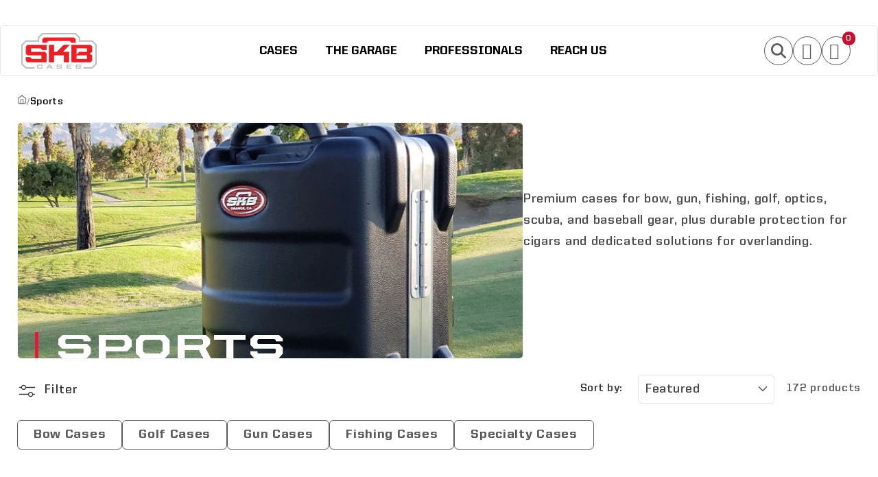

--- FILE ---
content_type: text/html; charset=utf-8
request_url: https://www.skbcases.com/collections/sports
body_size: 66990
content:
<!doctype html>
<html class="js" lang="en">
  <head>
    
    <script type="text/javascript" src="https://astute52.com/js/811150.js" ></script> <noscript><img alt="" src="https://astute52.com/811150.png" style="display:none;" /></noscript>
    <meta charset="utf-8">
    <meta http-equiv="X-UA-Compatible" content="IE=edge">
    <meta name="viewport" content="width=device-width,initial-scale=1">
    <meta name="theme-color" content="">
    
<link rel="icon" type="image/png" href="//www.skbcases.com/cdn/shop/files/SKB_Cases_Favicon_20252026.png?crop=center&height=32&v=1766862673&width=32"><link rel="preconnect" href="https://fonts.shopifycdn.com" crossorigin><title>
      Sports Equipment Transport Cases | Rugged Travel Protection

 &ndash; SKB Cases</title>

    
      <meta name="description" content="Rugged cases designed to protect sports equipment during travel and storage. Built for performance. Explore sports cases.">
    

    

<meta property="og:site_name" content="SKB Cases">
<meta property="og:url" content="https://www.skbcases.com/collections/sports">
<meta property="og:title" content="Sports Equipment Transport Cases | Rugged Travel Protection">
<meta property="og:type" content="website">
<meta property="og:description" content="Rugged cases designed to protect sports equipment during travel and storage. Built for performance. Explore sports cases."><meta property="og:image" content="http://www.skbcases.com/cdn/shop/collections/1757919158_0.jpg?v=1766953632">
  <meta property="og:image:secure_url" content="https://www.skbcases.com/cdn/shop/collections/1757919158_0.jpg?v=1766953632">
  <meta property="og:image:width" content="1001">
  <meta property="og:image:height" content="625"><meta name="twitter:site" content="@SKBCases"><meta name="twitter:card" content="summary_large_image">
<meta name="twitter:title" content="Sports Equipment Transport Cases | Rugged Travel Protection">
<meta name="twitter:description" content="Rugged cases designed to protect sports equipment during travel and storage. Built for performance. Explore sports cases.">


  
    <script src="//www.skbcases.com/cdn/shop/t/9/assets/constants.js?v=132983761750457495441765982732" defer="defer"></script>
    <script src="//www.skbcases.com/cdn/shop/t/9/assets/pubsub.js?v=25310214064522200911765982793" defer="defer"></script>
    <script src="//www.skbcases.com/cdn/shop/t/9/assets/global.js?v=181277973124611860441768302689" defer="defer"></script>
    <script src="//www.skbcases.com/cdn/shop/t/9/assets/details-disclosure.js?v=13653116266235556501765982735" defer="defer"></script>
    <script src="//www.skbcases.com/cdn/shop/t/9/assets/details-modal.js?v=25581673532751508451765982735" defer="defer"></script>
    <script src="//www.skbcases.com/cdn/shop/t/9/assets/search-form.js?v=133129549252120666541765982800" defer="defer"></script>
   
  <script>
      document.addEventListener('DOMContentLoaded', function() {
        if (window.location.pathname === '/cart') {
          var rsCartLink = document.querySelector('.rsCartLink');
        if (rsCartLink) {
            window.location.href = rsCartLink;
            return;
          }
      }
      });
    </script><script>window.performance && window.performance.mark && window.performance.mark('shopify.content_for_header.start');</script><meta name="google-site-verification" content="UkL2XQQZrhHxSEjXRcjDtuXknJ38UmRGA2x0cscco0Q">
<meta name="facebook-domain-verification" content="kn6zotk2rv8jfs9yp3wdxe6wkwwzoo">
<meta id="shopify-digital-wallet" name="shopify-digital-wallet" content="/95292948779/digital_wallets/dialog">
<link rel="alternate" type="application/atom+xml" title="Feed" href="/collections/sports.atom" />
<link rel="next" href="/collections/sports?page=2">
<link rel="alternate" type="application/json+oembed" href="https://www.skbcases.com/collections/sports.oembed">
<script async="async" src="/checkouts/internal/preloads.js?locale=en-US"></script>
<script id="shopify-features" type="application/json">{"accessToken":"d64bc6b21854751c2ba577bc0acb0188","betas":["rich-media-storefront-analytics"],"domain":"www.skbcases.com","predictiveSearch":true,"shopId":95292948779,"locale":"en"}</script>
<script>var Shopify = Shopify || {};
Shopify.shop = "r9ktdd-qp.myshopify.com";
Shopify.locale = "en";
Shopify.currency = {"active":"USD","rate":"1.0"};
Shopify.country = "US";
Shopify.theme = {"name":"SKB Cases","id":183593107755,"schema_name":"Dawn","schema_version":"15.4.0","theme_store_id":887,"role":"main"};
Shopify.theme.handle = "null";
Shopify.theme.style = {"id":null,"handle":null};
Shopify.cdnHost = "www.skbcases.com/cdn";
Shopify.routes = Shopify.routes || {};
Shopify.routes.root = "/";</script>
<script type="module">!function(o){(o.Shopify=o.Shopify||{}).modules=!0}(window);</script>
<script>!function(o){function n(){var o=[];function n(){o.push(Array.prototype.slice.apply(arguments))}return n.q=o,n}var t=o.Shopify=o.Shopify||{};t.loadFeatures=n(),t.autoloadFeatures=n()}(window);</script>
<script id="shop-js-analytics" type="application/json">{"pageType":"collection"}</script>
<script defer="defer" async type="module" src="//www.skbcases.com/cdn/shopifycloud/shop-js/modules/v2/client.init-shop-cart-sync_BN7fPSNr.en.esm.js"></script>
<script defer="defer" async type="module" src="//www.skbcases.com/cdn/shopifycloud/shop-js/modules/v2/chunk.common_Cbph3Kss.esm.js"></script>
<script defer="defer" async type="module" src="//www.skbcases.com/cdn/shopifycloud/shop-js/modules/v2/chunk.modal_DKumMAJ1.esm.js"></script>
<script type="module">
  await import("//www.skbcases.com/cdn/shopifycloud/shop-js/modules/v2/client.init-shop-cart-sync_BN7fPSNr.en.esm.js");
await import("//www.skbcases.com/cdn/shopifycloud/shop-js/modules/v2/chunk.common_Cbph3Kss.esm.js");
await import("//www.skbcases.com/cdn/shopifycloud/shop-js/modules/v2/chunk.modal_DKumMAJ1.esm.js");

  window.Shopify.SignInWithShop?.initShopCartSync?.({"fedCMEnabled":true,"windoidEnabled":true});

</script>
<script>(function() {
  var isLoaded = false;
  function asyncLoad() {
    if (isLoaded) return;
    isLoaded = true;
    var urls = ["https:\/\/api-na1.hubapi.com\/scriptloader\/v1\/46623127.js?shop=r9ktdd-qp.myshopify.com"];
    for (var i = 0; i < urls.length; i++) {
      var s = document.createElement('script');
      s.type = 'text/javascript';
      s.async = true;
      s.src = urls[i];
      var x = document.getElementsByTagName('script')[0];
      x.parentNode.insertBefore(s, x);
    }
  };
  if(window.attachEvent) {
    window.attachEvent('onload', asyncLoad);
  } else {
    window.addEventListener('load', asyncLoad, false);
  }
})();</script>
<script id="__st">var __st={"a":95292948779,"offset":-18000,"reqid":"73671a8e-87b8-4cab-a924-ed953ca931f8-1769824657","pageurl":"www.skbcases.com\/collections\/sports","u":"c662af9d2185","p":"collection","rtyp":"collection","rid":518179160363};</script>
<script>window.ShopifyPaypalV4VisibilityTracking = true;</script>
<script id="captcha-bootstrap">!function(){'use strict';const t='contact',e='account',n='new_comment',o=[[t,t],['blogs',n],['comments',n],[t,'customer']],c=[[e,'customer_login'],[e,'guest_login'],[e,'recover_customer_password'],[e,'create_customer']],r=t=>t.map((([t,e])=>`form[action*='/${t}']:not([data-nocaptcha='true']) input[name='form_type'][value='${e}']`)).join(','),a=t=>()=>t?[...document.querySelectorAll(t)].map((t=>t.form)):[];function s(){const t=[...o],e=r(t);return a(e)}const i='password',u='form_key',d=['recaptcha-v3-token','g-recaptcha-response','h-captcha-response',i],f=()=>{try{return window.sessionStorage}catch{return}},m='__shopify_v',_=t=>t.elements[u];function p(t,e,n=!1){try{const o=window.sessionStorage,c=JSON.parse(o.getItem(e)),{data:r}=function(t){const{data:e,action:n}=t;return t[m]||n?{data:e,action:n}:{data:t,action:n}}(c);for(const[e,n]of Object.entries(r))t.elements[e]&&(t.elements[e].value=n);n&&o.removeItem(e)}catch(o){console.error('form repopulation failed',{error:o})}}const l='form_type',E='cptcha';function T(t){t.dataset[E]=!0}const w=window,h=w.document,L='Shopify',v='ce_forms',y='captcha';let A=!1;((t,e)=>{const n=(g='f06e6c50-85a8-45c8-87d0-21a2b65856fe',I='https://cdn.shopify.com/shopifycloud/storefront-forms-hcaptcha/ce_storefront_forms_captcha_hcaptcha.v1.5.2.iife.js',D={infoText:'Protected by hCaptcha',privacyText:'Privacy',termsText:'Terms'},(t,e,n)=>{const o=w[L][v],c=o.bindForm;if(c)return c(t,g,e,D).then(n);var r;o.q.push([[t,g,e,D],n]),r=I,A||(h.body.append(Object.assign(h.createElement('script'),{id:'captcha-provider',async:!0,src:r})),A=!0)});var g,I,D;w[L]=w[L]||{},w[L][v]=w[L][v]||{},w[L][v].q=[],w[L][y]=w[L][y]||{},w[L][y].protect=function(t,e){n(t,void 0,e),T(t)},Object.freeze(w[L][y]),function(t,e,n,w,h,L){const[v,y,A,g]=function(t,e,n){const i=e?o:[],u=t?c:[],d=[...i,...u],f=r(d),m=r(i),_=r(d.filter((([t,e])=>n.includes(e))));return[a(f),a(m),a(_),s()]}(w,h,L),I=t=>{const e=t.target;return e instanceof HTMLFormElement?e:e&&e.form},D=t=>v().includes(t);t.addEventListener('submit',(t=>{const e=I(t);if(!e)return;const n=D(e)&&!e.dataset.hcaptchaBound&&!e.dataset.recaptchaBound,o=_(e),c=g().includes(e)&&(!o||!o.value);(n||c)&&t.preventDefault(),c&&!n&&(function(t){try{if(!f())return;!function(t){const e=f();if(!e)return;const n=_(t);if(!n)return;const o=n.value;o&&e.removeItem(o)}(t);const e=Array.from(Array(32),(()=>Math.random().toString(36)[2])).join('');!function(t,e){_(t)||t.append(Object.assign(document.createElement('input'),{type:'hidden',name:u})),t.elements[u].value=e}(t,e),function(t,e){const n=f();if(!n)return;const o=[...t.querySelectorAll(`input[type='${i}']`)].map((({name:t})=>t)),c=[...d,...o],r={};for(const[a,s]of new FormData(t).entries())c.includes(a)||(r[a]=s);n.setItem(e,JSON.stringify({[m]:1,action:t.action,data:r}))}(t,e)}catch(e){console.error('failed to persist form',e)}}(e),e.submit())}));const S=(t,e)=>{t&&!t.dataset[E]&&(n(t,e.some((e=>e===t))),T(t))};for(const o of['focusin','change'])t.addEventListener(o,(t=>{const e=I(t);D(e)&&S(e,y())}));const B=e.get('form_key'),M=e.get(l),P=B&&M;t.addEventListener('DOMContentLoaded',(()=>{const t=y();if(P)for(const e of t)e.elements[l].value===M&&p(e,B);[...new Set([...A(),...v().filter((t=>'true'===t.dataset.shopifyCaptcha))])].forEach((e=>S(e,t)))}))}(h,new URLSearchParams(w.location.search),n,t,e,['guest_login'])})(!0,!0)}();</script>
<script integrity="sha256-4kQ18oKyAcykRKYeNunJcIwy7WH5gtpwJnB7kiuLZ1E=" data-source-attribution="shopify.loadfeatures" defer="defer" src="//www.skbcases.com/cdn/shopifycloud/storefront/assets/storefront/load_feature-a0a9edcb.js" crossorigin="anonymous"></script>
<script data-source-attribution="shopify.dynamic_checkout.dynamic.init">var Shopify=Shopify||{};Shopify.PaymentButton=Shopify.PaymentButton||{isStorefrontPortableWallets:!0,init:function(){window.Shopify.PaymentButton.init=function(){};var t=document.createElement("script");t.src="https://www.skbcases.com/cdn/shopifycloud/portable-wallets/latest/portable-wallets.en.js",t.type="module",document.head.appendChild(t)}};
</script>
<script data-source-attribution="shopify.dynamic_checkout.buyer_consent">
  function portableWalletsHideBuyerConsent(e){var t=document.getElementById("shopify-buyer-consent"),n=document.getElementById("shopify-subscription-policy-button");t&&n&&(t.classList.add("hidden"),t.setAttribute("aria-hidden","true"),n.removeEventListener("click",e))}function portableWalletsShowBuyerConsent(e){var t=document.getElementById("shopify-buyer-consent"),n=document.getElementById("shopify-subscription-policy-button");t&&n&&(t.classList.remove("hidden"),t.removeAttribute("aria-hidden"),n.addEventListener("click",e))}window.Shopify?.PaymentButton&&(window.Shopify.PaymentButton.hideBuyerConsent=portableWalletsHideBuyerConsent,window.Shopify.PaymentButton.showBuyerConsent=portableWalletsShowBuyerConsent);
</script>
<script data-source-attribution="shopify.dynamic_checkout.cart.bootstrap">document.addEventListener("DOMContentLoaded",(function(){function t(){return document.querySelector("shopify-accelerated-checkout-cart, shopify-accelerated-checkout")}if(t())Shopify.PaymentButton.init();else{new MutationObserver((function(e,n){t()&&(Shopify.PaymentButton.init(),n.disconnect())})).observe(document.body,{childList:!0,subtree:!0})}}));
</script>
<script id="sections-script" data-sections="header" defer="defer" src="//www.skbcases.com/cdn/shop/t/9/compiled_assets/scripts.js?v=24399"></script>
<script>window.performance && window.performance.mark && window.performance.mark('shopify.content_for_header.end');</script>


    <style data-shopify>
      @font-face {
  font-family: "Roboto Condensed";
  font-weight: 400;
  font-style: normal;
  font-display: swap;
  src: url("//www.skbcases.com/cdn/fonts/roboto_condensed/robotocondensed_n4.01812de96ca5a5e9d19bef3ca9cc80dd1bf6c8b8.woff2") format("woff2"),
       url("//www.skbcases.com/cdn/fonts/roboto_condensed/robotocondensed_n4.3930e6ddba458dc3cb725a82a2668eac3c63c104.woff") format("woff");
}

      @font-face {
  font-family: "Roboto Condensed";
  font-weight: 700;
  font-style: normal;
  font-display: swap;
  src: url("//www.skbcases.com/cdn/fonts/roboto_condensed/robotocondensed_n7.0c73a613503672be244d2f29ab6ddd3fc3cc69ae.woff2") format("woff2"),
       url("//www.skbcases.com/cdn/fonts/roboto_condensed/robotocondensed_n7.ef6ece86ba55f49c27c4904a493c283a40f3a66e.woff") format("woff");
}

      @font-face {
  font-family: "Roboto Condensed";
  font-weight: 400;
  font-style: italic;
  font-display: swap;
  src: url("//www.skbcases.com/cdn/fonts/roboto_condensed/robotocondensed_i4.05c7f163ad2c00a3c4257606d1227691aff9070b.woff2") format("woff2"),
       url("//www.skbcases.com/cdn/fonts/roboto_condensed/robotocondensed_i4.04d9d87e0a45b49fc67a5b9eb5059e1540f5cda3.woff") format("woff");
}

      @font-face {
  font-family: "Roboto Condensed";
  font-weight: 700;
  font-style: italic;
  font-display: swap;
  src: url("//www.skbcases.com/cdn/fonts/roboto_condensed/robotocondensed_i7.bed9f3a01efda68cdff8b63e6195c957a0da68cb.woff2") format("woff2"),
       url("//www.skbcases.com/cdn/fonts/roboto_condensed/robotocondensed_i7.9ca5759a0bcf75a82b270218eab4c83ec254abf8.woff") format("woff");
}

      @font-face {
  font-family: Assistant;
  font-weight: 400;
  font-style: normal;
  font-display: swap;
  src: url("//www.skbcases.com/cdn/fonts/assistant/assistant_n4.9120912a469cad1cc292572851508ca49d12e768.woff2") format("woff2"),
       url("//www.skbcases.com/cdn/fonts/assistant/assistant_n4.6e9875ce64e0fefcd3f4446b7ec9036b3ddd2985.woff") format("woff");
}


      
        :root,
        .color-scheme-1 {
          --color-background: 255,255,255;
        
          --gradient-background: #ffffff;
        

        

        --color-foreground: 18,18,18;
        --color-background-contrast: 191,191,191;
        --color-shadow: 18,18,18;
        --color-button: 18,18,18;
        --color-button-text: 255,255,255;
        --color-secondary-button: 255,255,255;
        --color-secondary-button-text: 18,18,18;
        --color-link: 18,18,18;
        --color-badge-foreground: 18,18,18;
        --color-badge-background: 255,255,255;
        --color-badge-border: 18,18,18;
        --payment-terms-background-color: rgb(255 255 255);
      }
      
        
        .color-scheme-2 {
          --color-background: 243,243,243;
        
          --gradient-background: #f3f3f3;
        

        

        --color-foreground: 18,18,18;
        --color-background-contrast: 179,179,179;
        --color-shadow: 18,18,18;
        --color-button: 18,18,18;
        --color-button-text: 243,243,243;
        --color-secondary-button: 243,243,243;
        --color-secondary-button-text: 18,18,18;
        --color-link: 18,18,18;
        --color-badge-foreground: 18,18,18;
        --color-badge-background: 243,243,243;
        --color-badge-border: 18,18,18;
        --payment-terms-background-color: rgb(243 243 243);
      }
      
        
        .color-scheme-3 {
          --color-background: 36,40,51;
        
          --gradient-background: #242833;
        

        

        --color-foreground: 255,255,255;
        --color-background-contrast: 47,52,66;
        --color-shadow: 18,18,18;
        --color-button: 255,255,255;
        --color-button-text: 0,0,0;
        --color-secondary-button: 36,40,51;
        --color-secondary-button-text: 255,255,255;
        --color-link: 255,255,255;
        --color-badge-foreground: 255,255,255;
        --color-badge-background: 36,40,51;
        --color-badge-border: 255,255,255;
        --payment-terms-background-color: rgb(36 40 51);
      }
      
        
        .color-scheme-4 {
          --color-background: 0,0,0;
        
          --gradient-background: #000000;
        

        

        --color-foreground: 255,255,255;
        --color-background-contrast: 128,128,128;
        --color-shadow: 0,0,0;
        --color-button: 255,255,255;
        --color-button-text: 0,0,0;
        --color-secondary-button: 0,0,0;
        --color-secondary-button-text: 255,255,255;
        --color-link: 255,255,255;
        --color-badge-foreground: 255,255,255;
        --color-badge-background: 0,0,0;
        --color-badge-border: 255,255,255;
        --payment-terms-background-color: rgb(0 0 0);
      }
      
        
        .color-scheme-5 {
          --color-background: 0,0,0;
        
          --gradient-background: #000000;
        

        

        --color-foreground: 255,255,255;
        --color-background-contrast: 128,128,128;
        --color-shadow: 18,18,18;
        --color-button: 200,16,46;
        --color-button-text: 255,255,255;
        --color-secondary-button: 0,0,0;
        --color-secondary-button-text: 200,16,46;
        --color-link: 200,16,46;
        --color-badge-foreground: 255,255,255;
        --color-badge-background: 0,0,0;
        --color-badge-border: 255,255,255;
        --payment-terms-background-color: rgb(0 0 0);
      }
      
        
        .color-scheme-e7594308-9abd-4bfa-9007-f74f50099c68 {
          --color-background: 255,255,255;
        
          --gradient-background: #ffffff;
        

        

        --color-foreground: 18,18,18;
        --color-background-contrast: 191,191,191;
        --color-shadow: 18,18,18;
        --color-button: 200,16,46;
        --color-button-text: 255,255,255;
        --color-secondary-button: 255,255,255;
        --color-secondary-button-text: 18,18,18;
        --color-link: 18,18,18;
        --color-badge-foreground: 18,18,18;
        --color-badge-background: 255,255,255;
        --color-badge-border: 18,18,18;
        --payment-terms-background-color: rgb(255 255 255);
      }
      
        
        .color-scheme-c9c1da91-b38b-415b-810f-5bccd02ed6a8 {
          --color-background: 200,16,46;
        
          --gradient-background: #c8102e;
        

        

        --color-foreground: 255,255,255;
        --color-background-contrast: 82,7,19;
        --color-shadow: 18,18,18;
        --color-button: 18,18,18;
        --color-button-text: 255,255,255;
        --color-secondary-button: 200,16,46;
        --color-secondary-button-text: 18,18,18;
        --color-link: 18,18,18;
        --color-badge-foreground: 255,255,255;
        --color-badge-background: 200,16,46;
        --color-badge-border: 255,255,255;
        --payment-terms-background-color: rgb(200 16 46);
      }
      
        
        .color-scheme-896a5b72-7881-4790-aeea-13eade1eeff6 {
          --color-background: 255,255,255;
        
          --gradient-background: #ffffff;
        

        

        --color-foreground: 232,0,41;
        --color-background-contrast: 191,191,191;
        --color-shadow: 18,18,18;
        --color-button: 18,18,18;
        --color-button-text: 255,255,255;
        --color-secondary-button: 255,255,255;
        --color-secondary-button-text: 18,18,18;
        --color-link: 18,18,18;
        --color-badge-foreground: 232,0,41;
        --color-badge-background: 255,255,255;
        --color-badge-border: 232,0,41;
        --payment-terms-background-color: rgb(255 255 255);
      }
      

      body, .color-scheme-1, .color-scheme-2, .color-scheme-3, .color-scheme-4, .color-scheme-5, .color-scheme-e7594308-9abd-4bfa-9007-f74f50099c68, .color-scheme-c9c1da91-b38b-415b-810f-5bccd02ed6a8, .color-scheme-896a5b72-7881-4790-aeea-13eade1eeff6 {
        color: rgba(var(--color-foreground), 0.75);
        background-color: rgb(var(--color-background));
      }

      :root {
       
        --font-body-family: var(--avenir-book);
        --font-body-style: normal;
        --font-body-weight: 400;
        --font-body-weight-bold: 700;

        --font-heading-family: Assistant, sans-serif;
        --font-heading-style: normal;
        --font-heading-weight: 400;

        --font-body-scale: 1.15;
        --font-heading-scale: 0.8695652173913043;

        --media-padding: px;
        --media-border-opacity: 0.05;
        --media-border-width: 1px;
        --media-radius: 6px;
        --media-shadow-opacity: 0.0;
        --media-shadow-horizontal-offset: 0px;
        --media-shadow-vertical-offset: 4px;
        --media-shadow-blur-radius: 5px;
        --media-shadow-visible: 0;

        --page-width: 120rem;
        --page-width-margin: 0rem;

        --product-card-image-padding: 0.0rem;
        --product-card-corner-radius: 0.6rem;
        --product-card-text-alignment: left;
        --product-card-border-width: 0.0rem;
        --product-card-border-opacity: 0.1;
        --product-card-shadow-opacity: 0.0;
        --product-card-shadow-visible: 0;
        --product-card-shadow-horizontal-offset: 0.0rem;
        --product-card-shadow-vertical-offset: 0.4rem;
        --product-card-shadow-blur-radius: 0.5rem;

        --collection-card-image-padding: 0.0rem;
        --collection-card-corner-radius: 0.6rem;
        --collection-card-text-alignment: left;
        --collection-card-border-width: 0.0rem;
        --collection-card-border-opacity: 0.1;
        --collection-card-shadow-opacity: 0.0;
        --collection-card-shadow-visible: 0;
        --collection-card-shadow-horizontal-offset: 0.0rem;
        --collection-card-shadow-vertical-offset: 0.4rem;
        --collection-card-shadow-blur-radius: 0.5rem;

        --blog-card-image-padding: 0.0rem;
        --blog-card-corner-radius: 0.6rem;
        --blog-card-text-alignment: left;
        --blog-card-border-width: 0.1rem;
        --blog-card-border-opacity: 0.1;
        --blog-card-shadow-opacity: 0.1;
        --blog-card-shadow-visible: 1;
        --blog-card-shadow-horizontal-offset: 0.0rem;
        --blog-card-shadow-vertical-offset: 0.2rem;
        --blog-card-shadow-blur-radius: 0.5rem;

        --badge-corner-radius: 0.8rem;

        --popup-border-width: 1px;
        --popup-border-opacity: 0.1;
        --popup-corner-radius: 6px;
        --popup-shadow-opacity: 0.05;
        --popup-shadow-horizontal-offset: 0px;
        --popup-shadow-vertical-offset: 4px;
        --popup-shadow-blur-radius: 5px;

        --drawer-border-width: 1px;
        --drawer-border-opacity: 0.1;
        --drawer-shadow-opacity: 0.0;
        --drawer-shadow-horizontal-offset: 0px;
        --drawer-shadow-vertical-offset: 4px;
        --drawer-shadow-blur-radius: 5px;

        --spacing-sections-desktop: 0px;
        --spacing-sections-mobile: 0px;

        --grid-desktop-vertical-spacing: 28px;
        --grid-desktop-horizontal-spacing: 28px;
        --grid-mobile-vertical-spacing: 14px;
        --grid-mobile-horizontal-spacing: 14px;

        --text-boxes-border-opacity: 0.1;
        --text-boxes-border-width: 0px;
        --text-boxes-radius: 6px;
        --text-boxes-shadow-opacity: 0.0;
        --text-boxes-shadow-visible: 0;
        --text-boxes-shadow-horizontal-offset: 0px;
        --text-boxes-shadow-vertical-offset: 4px;
        --text-boxes-shadow-blur-radius: 5px;

        --buttons-radius: 4px;
        --buttons-radius-outset: 5px;
        --buttons-border-width: 1px;
        --buttons-border-opacity: 1.0;
        --buttons-shadow-opacity: 0.0;
        --buttons-shadow-visible: 0;
        --buttons-shadow-horizontal-offset: 0px;
        --buttons-shadow-vertical-offset: 4px;
        --buttons-shadow-blur-radius: 5px;
        --buttons-border-offset: 0.3px;

        --inputs-radius: 4px;
        --inputs-border-width: 1px;
        --inputs-border-opacity: 0.55;
        --inputs-shadow-opacity: 0.0;
        --inputs-shadow-horizontal-offset: 0px;
        --inputs-margin-offset: 0px;
        --inputs-shadow-vertical-offset: 4px;
        --inputs-shadow-blur-radius: 5px;
        --inputs-radius-outset: 5px;

        --variant-pills-radius: 6px;
        --variant-pills-border-width: 1px;
        --variant-pills-border-opacity: 0.55;
        --variant-pills-shadow-opacity: 0.0;
        --variant-pills-shadow-horizontal-offset: 0px;
        --variant-pills-shadow-vertical-offset: 4px;
        --variant-pills-shadow-blur-radius: 5px;
      }

      *,
      *::before,
      *::after {
        box-sizing: inherit;
      }

      html {
        box-sizing: border-box;
        font-size: calc(var(--font-body-scale) * 62.5%);
        height: 100%;
      }

      body {
        display: grid;
        grid-template-rows: auto auto 1fr auto;
        grid-template-columns: 100%;
        min-height: 100%;
        margin: 0;
        font-size: 1.5rem;
        letter-spacing: 0.06rem;
        line-height: calc(1 + 0.8 / var(--font-body-scale));
        font-family: var(--font-body-family);
        font-style: var(--font-body-style);
        font-weight: var(--font-body-weight);
      }

      @media screen and (min-width: 750px) {
        body {
          font-size: 1.6rem;
        }
      }
    </style>
    
    

<link
  rel="preload"
  href="//www.skbcases.com/cdn/shop/t/9/assets/base.css?v=9029222468715282311765982710"
  as="style"
  onload="this.onload=null;this.rel='stylesheet'">

  <noscript>
      <link href="//www.skbcases.com/cdn/shop/t/9/assets/base.css?v=9029222468715282311765982710" rel="stylesheet" type="text/css" media="all" />
     </noscript>
    

    <link
    rel="preload"
    href="//www.skbcases.com/cdn/shop/t/9/assets/skb-style.css?v=43236036329060390881769760971"
    as="style"
    onload="this.onload=null;this.rel='stylesheet'">

  <noscript>
    <link href="//www.skbcases.com/cdn/shop/t/9/assets/skb-style.css?v=43236036329060390881769760971" rel="stylesheet" type="text/css" media="all" />
  </noscript>
    
    <link rel="stylesheet" href="//www.skbcases.com/cdn/shop/t/9/assets/component-cart-items.css?v=24464309898966648741765982715" media="print" onload="this.media='all'">
      <link rel="preload" as="font" href="//www.skbcases.com/cdn/fonts/roboto_condensed/robotocondensed_n4.01812de96ca5a5e9d19bef3ca9cc80dd1bf6c8b8.woff2" type="font/woff2" crossorigin>
      

      <link rel="preload" as="font" href="//www.skbcases.com/cdn/fonts/assistant/assistant_n4.9120912a469cad1cc292572851508ca49d12e768.woff2" type="font/woff2" crossorigin>
      
<link
        rel="stylesheet"
        href="//www.skbcases.com/cdn/shop/t/9/assets/component-predictive-search.css?v=9260500805979468231765982725"
        media="print"
        onload="this.media='all'"
      ><script>
      if (Shopify.designMode) {
        document.documentElement.classList.add('shopify-design-mode');
      }
    </script>
  <!-- BEGIN app block: shopify://apps/klaviyo-email-marketing-sms/blocks/klaviyo-onsite-embed/2632fe16-c075-4321-a88b-50b567f42507 -->












  <script async src="https://static.klaviyo.com/onsite/js/TEmNp8/klaviyo.js?company_id=TEmNp8"></script>
  <script>!function(){if(!window.klaviyo){window._klOnsite=window._klOnsite||[];try{window.klaviyo=new Proxy({},{get:function(n,i){return"push"===i?function(){var n;(n=window._klOnsite).push.apply(n,arguments)}:function(){for(var n=arguments.length,o=new Array(n),w=0;w<n;w++)o[w]=arguments[w];var t="function"==typeof o[o.length-1]?o.pop():void 0,e=new Promise((function(n){window._klOnsite.push([i].concat(o,[function(i){t&&t(i),n(i)}]))}));return e}}})}catch(n){window.klaviyo=window.klaviyo||[],window.klaviyo.push=function(){var n;(n=window._klOnsite).push.apply(n,arguments)}}}}();</script>

  




  <script>
    window.klaviyoReviewsProductDesignMode = false
  </script>







<!-- END app block --><!-- BEGIN app block: shopify://apps/mw-bundle-builder/blocks/app-embed-block/5bcb1a6d-53b5-4d9c-b4f9-19f6620da62b --><mw-offers-dialog></mw-offers-dialog>

<!-- BEGIN app snippet: helper --><link rel="preload" href="https://cdn.shopify.com/extensions/019bdb3f-8484-74fb-bc71-ffd1bcc5a114/bundleroot-356/assets/theme.css" as="style" onload="this.onload=null;this.rel='stylesheet'"><script type="application/json" id="mwMarketingOffersBundleItems">{  }
</script><script type="application/json" id="mwMarketingOffersOfferItems">[]
</script>

<script>if (Object.keys({  }).length > 0) {
    fetch('/cart/update.js?app=mwsmoffers', {
      method: 'POST',
      headers: {
        'Content-Type': 'application/json'
      },
      body: JSON.stringify({
        updates: {  }
      })
    });
  }
</script>


  <script>
    window.mwHelpersReady = new Promise((resolve) => {
      window.__resolveHelpers = resolve;
    });

    
      const mainProduct = null;
    

    window.mwMarketingOffersLiquidData = {
      quantity_form: [".product-form__quantity"," .product__controls-group-quantity"],
      product_price: ["form .title-row .product-price .theme-money",".product__container div .product__section .product__details .product__price span .current_price .money",".template-product .page-body-content .section-product .product-details-wrapper .price .money","#product-id-product-template \u003e div .relative-product-template \u003e div .content-height-product-template \u003e div .twelve .offers #price-product-template",".product__info-wrapper .price__container .price__regular",".shopify-section .product-template__container .grid .grid__item .product-single__meta .product-single__price .product-price__price #ProductPrice-product-template",".product-page--main-content .product-page--cart-form-block .prices div p .actual-price",".product-detail__detail \u003e div .product-detail__title-area .product-detail__price span .theme-money",".form__inner__wrapper .form__width .product__title__wrapper .product__price span",".template-product .page-container .main-content .item .info .price .money span",".row.light-space-above .product-details .product-section .product-price .current-price",".page-wrapper .product-wrapper .product-options .product-price .money:first-child",".max-site-width .lg--up--seven-eighths .grid .grid__item:nth-child(2) .wd--pt3 .mt3 div #AddToCartForm--product .shopify-product-form",".item .right div #productPrice-product-template .money",".main-content \u003e div .grid .product-aside .purchase-box .product-form .shopify-product-form .price #ProductPrice-product-template",".product-form .product-add-to-cart .product-price .product-price-minimum",".wrapper .grid .grid__item .product-page--form .f--main .ProductPrice:first-child",".row .product-shop .prices .price .money",".product-shop div #add-to-cart-form .prices .price",".product-main .product-details .product-pricing .product--price .price--main .money","#add-to-cart-form .product-page--pricing .product-page--pricing--variant-price #price-field .money",".grid .grid__item.five-twelfths .product-price span .theme-money",".product-page #product-right #product-description div .product-prices .product-price",".product-sticky-wrapper .product-details-wrapper .product-details--form-wrapper #AddToCartForm #ProductPrice .money",".product.container .inner .product__details.clearfix .product__meta.product__meta--mobile .product__prices .product__price:not(.product__price--old):not(.product__price--new)",".desktop-flex-wrapper \u003e div .mobile-hidden-sm .product-item-caption-header .product-item-caption-price #ProductPrice-product-template .money",".product-details-wrapper .product-details .product-price .product-price-minimum",".product-menu .product-menu-buttons .product-menu-buttons-content .product-menu-buttons-addtocart .product-menu-button .money",".product-details .product-price .money:last-child",".main-content #shopify-section-product-template .product-section .page-content--product .page-width .grid .grid__item .product-single__meta .product__price .money:first-child",".shopify-product-form .medium-down--text-center .medium-down--text-center",".product__details .inner .grid .product__info .product-meta .product-meta__prices .product-meta__price","#shopify-section-product-page .product-page .product-content .product-header .product-price .productPrice",".section-product .grid .product-info .priceWrapper #ProductPrice",".module-product .product-wrap .product-details .product-price .price .money:first-child","#shopify-section-product .product-page--main .product-page--info-box--container .product-page--cart-form .shopify-product-form .product-page--price span",".section-product-template .form-vertical .product-template__container .js-prod-price span","#productTop .grid .productInfo .price #ProductPrice",".shopify-product-form .product-page--cart-container .product-page--cart--column-a .price .actual-price",".shopify-section \u003e div .product-container .product-info .inner .majorinfo .pricearea .current-price",".product .product_section .product__description .current_price  .money span",".product-info .product-info--wrapper .block .product-price .product-normal-price .money","#AddToCartForm #product-price .product-price .money",".shopify-product-form .product-submit .product-price .product-price-minimum",".grid__item .product-form #ProductPrice",".product .product-template-section .main-wrapper div.sixteen:last-child \u003e div:first-child .modal_price .current_price .money span","#shopify-section-product #ProductSection-product .product-single #productInfo-product .text-center .product__price .money #ProductPrice-product .money span",".product-page-area .product-essential .row .product-shop .product-shop-wrapper .product-type-data .price-box .detail-price .price .money",".Product__Wrapper .Product__InfoWrapper .Product__Info .Container .ProductForm .ProductForm__AddToCart span:last-child",".Product__Wrapper .Product__InfoWrapper .Product__Info .Container .ProductMeta .ProductMeta__PriceList .ProductMeta__Price","#shopify-section-product-template .pricing .price span",".product-main-content .product-header-desktop .product-price .price-main",".product .product-header-mobile .product-price .price-main",".section .six.columns .modal_price span .current_price .money:first-child",".product_section.product_images_position--left .seven.columns.omega p.modal_price span:nth-child(1) .money",".form__inner__wrapper .form__width .product__title__wrapper .product__price span",".shopify-section \u003e div .shopify-product-form .desc_blk .desc_blk_bot .price .money","#section-product .site-box .site-box-content .price .product-price",".main-content #shopify-section-module-product .product-details-inline .product-details .product-price .price .money",".product__form__wrapper \u003e div .product__title__wrapper .product__price span","#shopify-section-product-template div .product-details .product-price-wrap #productPrice-product-template .price-money .money",".product-detail .detail .price-area .theme-money .money:first-child",".product #content #product-description #AddToCartForm .product-price .money span",".grid__cell .product__details .product__meta .product__prices .product__price",".product-template .main div div div .js-product_section div .modal_price span .current_price .money:first-child",".product-top #product-description div .shopify-product-form #product-price .product-price",".section--product-single \u003e div .product-single__bottom \u003e div .js-cart-replace \u003e div .js-product-price-number .product-single__price-number .money",".product-info-outer .col-sm-12 .row .product-info div:nth-child(3) .product-info__price .price-box__new .money",".page-container .product__price .price:not(.price--on-sale) .price__pricing-group .price__regular .price-item.price-item--regular",".page-container .product__price .price--on-sale .price__pricing-group .price__sale .price-item.price-item--sale",".page-container .product-single__price",".product__content .price .price__pricing-group .price__regular .price-item--regular:first-child","#shopify-section-product-template .Product__Wrapper .ProductMeta .ProductMeta__PriceList .ProductMeta__Price",".product__content .product__price .product__current-price",".product-wrapper #ProductPrice",".product-single .product__price .price__regular .price-item--regular",".page-margin--product [data-form-wrapper] [data-price-wrapper] [data-product-price]","#shopify-section-product-template .product-single__meta .product-single__prices .product-single__price",".product:first-child .price-review .price_range",".modal_price span .current_price .money",".mws-price"],
      crosssellOffersWidgetScript: "https:\/\/cdn.shopify.com\/extensions\/019bdb3f-8484-74fb-bc71-ffd1bcc5a114\/bundleroot-356\/assets\/crossell-offers.js",
      domain: "r9ktdd-qp.myshopify.com",
      stylesheet: "https:\/\/cdn.shopify.com\/extensions\/019bdb3f-8484-74fb-bc71-ffd1bcc5a114\/bundleroot-356\/assets\/style.css",
      page: "collection",
      storeCurrency: "USD",
      dateNow: new Date("2026-01-30T20:57:37-0500"),
      targetCollectionHandles: [],
      targetCollectionIds: [],
      imageSrc: null,
      productHandle: null,
      productId: null,
      productTitle: null,
      offers: [],
      identifier: '"app--2508649--mw_bundle"',
      productHandleMap: new Map(Object.entries(null ?? {})),
      config: {"cache_hash":1761217661,"settings":{"common_settings":{"upsell_cross_sell":{"appearance":"slider","offers_to_show":0,"show_qty_input":true,"block_appearance":"grid"},"addons":{"recalculation_strategy":"static","qty_strategy":"MIN","display_thumbnails":true,"display_sku":false,"display_compare_price":false},"grouped_product":{"recalculation_strategy":"static","qty_strategy":"MIN","hide_grouped_product_price":true,"display_titles_of_table":true,"display_thumbnails":true,"display_sku":false,"display_you_save":true},"bundle_offer":{"discount_combines_with":{"product":false,"shipping":false,"order":false},"discount_type":"ALL","custom_css_styles":""},"volume_offer":{"show_price_per_item":false,"show_compare_at_price":true,"allow_variants":true,"show_gift_titles":true,"color_picker_style":"dropdown","color_swatch_style":"circle","swatch_max_items":5},"bxgy_same_product":{"show_price_per_item":false,"show_compare_at_price":true,"layout_style":"vertical"},"tier_offer":{"show_compare_at_price":true,"show_discount":true},"styles":{"mode":"theme","custom_css":""},"bundle_styles":{"mode":"theme","custom_css":""},"review":{"enable":false,"review_provider":{"value":"shopify","providers":[{"title":"Shopify Reviews","code":"shopify"},{"title":"Webtex","code":"webtex"},{"title":"Judge.me","code":"judge"},{"title":"Reviews.io","code":"reviewsio"},{"title":"Loox","code":"loox"},{"title":"Stamped","code":"stamped"},{"title":"Vitals","code":"vitals"},{"title":"Ryviu","code":"ryviu"},{"title":"Junip","code":"junip"},{"title":"Opinew","code":"opinew"},{"title":"Quoli","code":"quoli"}]},"stars_color":"#FFC107"},"tweaks":{"bundle_display_sku":false,"widgets_loading_strategy":"LAZY","widgets_lazy_loading_threshold":100,"bundle_display_single_product_quantity":false,"display_in_stock_status":false,"show_load_next_offer":false,"zero_qty":false,"bundle_one_line_layout":false,"reload_page_after_add_to_cart":false,"optimize_function_instructions":false,"extended_offer_validation":false,"restore_default_variant":false,"check_for_redirect":false,"trigger_event_when_widget_rendered":false,"disable_tracking_time_period":false,"combine_variants_to_one_selector":false,"enable_front_calculation":false,"skip_build_validation":false,"product_title_link_action":"link","product_image_link_action":"link","collapse_addon_widget":false,"collapse_widget_on_mobile":true}},"translations":{"en":{"upsell_go_to_cart_button":"View cart","upsell_added_to_cart":"Added to cart","upsell_add_to_cart_button":"Upgrade","upsell_added_to_cart_button":"Upgraded","cross_sell_add_to_cart_button":"Add to cart","cross_sell_added_to_cart_button":"Added to cart","cross_sell_sold_out_label":"Sold out","cross_sell_sold_out_button":"Sold out","bundle_total_price":"Total Price","bundle_you_save":"You save","bundle_add_to_cart_button":"Add to cart","bundle_added_to_cart_button":"Added to cart","bundle_discount_free_label":"Free","bundle_qty_label":"Qty","bundle_available_label":"In stock","bundle_continue_selling":"In stock","bundle_sold_out_label":"Sold out","bundle_sold_out_button":"Sold out","bundle_to_bundle_product_button":"Configure \u0026 Buy","bundle_header_title_product":"Product","bundle_header_title_qty":"Quantity","bundle_header_title_price":"Price","common_quantity_input_label":"Quantity","common_variant_select_label":"Variant","common_select_checkbox_label":"Add product","common_buy_now_button_label":"Buy it now","offer_error_message":"The offer cannot be added to cart. Please try again later.","tier_prices_quantity_label":"Quantity","tier_prices_price_label":"Price","tier_prices_discount_label":"Discount","tier_prices_each_label":"\/each","volume_bundle_each_label":"\/each","volume_bundle_free_gift_title":"Free gifts","volume_bundle_free_gift_badge":"Free","volume_bundle_free_gift_item":"item","volume_bundle_free_gift_items":"items","bxgy_same_product_each_label":"\/each","build_offer_add_to_cart":"Add to cart","build_offer_added":"Added","build_offer_in_bundle":"In bundle","build_offer_add_to_bundle":"Add to bundle","build_offer_product":"Product","build_offer_my_bundle":"My bundle","build_offer_load_more":"Load more","build_offer_total_price":"Total price","build_offer_you_save":"You save","build_offer_remove":"Remove","build_offer_failed_to_add":"Failed to add items to cart. Please try again.","build_offer_category_limit":"Please add at least {min} but no more than {max} products from this category.","build_offer_all_products":"All products","build_offer_spend_to_get":"Spend {amount} to get","build_offer_add_products_to_get":"Add {amount} product(s) to get","build_offer_gifts_count":"{amount} gift(s)","build_offer_select_first_product":"Select your first product","build_offer_percentage_off":"{amount} OFF","build_offer_fixed_off":"{amount} OFF","build_offer_fixed_total":"the bundle for {amount}","build_offer_price_all":"{amount} ALL","build_offer_price_per_item":"{amount} per item","build_offer_free_gifts":"Free gifts","build_offer_free_gifts_add_button":"Add","build_offer_free_gifts_added_button":"Added","build_offer_free_gifts_update_button":"Update","build_offer_free_gifts_remove_button":"Remove","build_offer_free_gifts_free_label":"FREE","build_offer_loading_variants":"Loading variants...","build_offer_sold_out_button":"Sold out","build_offer_view_button":"View"},"de":null,"af":null,"ak":null,"sq":null,"am":null,"ar":null,"hy":null,"as":null,"az":null,"bm":null,"bn":null,"eu":null,"be":null,"bs":null,"br":null,"bg":null,"my":null,"ca":null,"ckb":null,"ce":null,"zh-CN":null,"zh-TW":null,"kw":null,"hr":null,"cs":null,"da":null,"nl":null,"dz":null,"eo":null,"et":null,"ee":null,"fo":null,"fil":null,"fi":null,"fr":null,"ff":null,"gl":null,"lg":null,"ka":null,"el":null,"gu":null,"ha":null,"he":null,"hi":null,"hu":null,"is":null,"ig":null,"id":null,"ia":null,"ga":null,"it":null,"ja":null,"jv":null,"kl":null,"kn":null,"ks":null,"kk":null,"km":null,"ki":null,"rw":null,"ko":null,"ku":null,"ky":null,"lo":null,"lv":null,"ln":null,"lt":null,"lu":null,"lb":null,"mk":null,"mg":null,"ms":null,"ml":null,"mt":null,"gv":null,"mr":null,"mn":null,"mi":null,"ne":null,"nd":null,"se":null,"no":null,"nb":null,"nn":null,"or":null,"om":null,"os":null,"ps":null,"fa":null,"pl":null,"pt-BR":null,"pt-PT":null,"pa":null,"qu":null,"ro":null,"rm":null,"rn":null,"ru":null,"sg":null,"sa":null,"sc":null,"gd":null,"sr":null,"sn":null,"ii":null,"sd":null,"si":null,"sk":null,"sl":null,"so":null,"es":null,"su":null,"sw":null,"sv":null,"tg":null,"ta":null,"tt":null,"te":null,"th":null,"bo":null,"ti":null,"to":null,"tr":null,"tk":null,"uk":null,"ur":null,"ug":null,"uz":null,"vi":null,"cy":null,"fy":null,"wo":null,"xh":null,"yi":null,"yo":null,"zu":null},"app_url":"https:\/\/bundle-admin.mageworx.com"},"widget_stats":{"cross_sell_popup":false,"cross_sell_block":false,"upsell_popup":false,"group_product_block":false,"group_product_additional_block":false,"bundle_offer_block":false,"product_addons_block":false,"bogo_offer_block":false,"native_bundle_block":false,"volume_offer_block":false},"storefront_token":{"token":"8bb9591f53db5b2a624538e6ade26e55"}},
      storeMoneyFormat: "${{amount}}",
    };
  </script>

  <script src="https://cdn.shopify.com/extensions/019bdb3f-8484-74fb-bc71-ffd1bcc5a114/bundleroot-356/assets/helper.js"></script>

  <script>
    window.mwMarketingOffersHelper = {
      product: mainProduct,
      crosssellOffersWidgetScript: "https:\/\/cdn.shopify.com\/extensions\/019bdb3f-8484-74fb-bc71-ffd1bcc5a114\/bundleroot-356\/assets\/crossell-offers.js",
      designMode: Shopify.designMode,
      stylesheet: "https:\/\/cdn.shopify.com\/extensions\/019bdb3f-8484-74fb-bc71-ffd1bcc5a114\/bundleroot-356\/assets\/style.css",
      domain: "r9ktdd-qp.myshopify.com",
      locale: Shopify.locale,
      root: Shopify.routes.root,
      country: Shopify.country,
      presentmentCurrency: Shopify.currency,
      designMode: Shopify.designMode,
      themeId: Shopify.theme.theme_store_id,
      rate: Shopify.currency.rate,
      stylesheet: window.mwMarketingOffersLiquidData.stylesheet,
      page: window.mwMarketingOffersLiquidData.page,
      domain: window.mwMarketingOffersLiquidData.domain,
      storeCurrency: window.mwMarketingOffersLiquidData.storeCurrency,
      storeMoneyFormat: window.mwMarketingOffersLiquidData.storeMoneyFormat,
      themeSections: window.mwMarketingOffersThemeData?.themeSections, 

      
    };
  </script>

  <script src="https://cdn.shopify.com/extensions/019bdb3f-8484-74fb-bc71-ffd1bcc5a114/bundleroot-356/assets/collect-offers.js"></script>


<!-- END app snippet -->
<!-- BEGIN app snippet: demo-offers -->
<!-- END app snippet -->
<!-- BEGIN app snippet: build-your-offer --><!-- END app snippet -->

<style>
  @font-face {
  font-family: Inter;
  font-weight: 400;
  font-style: normal;
  font-display: swap;
  src: url("//www.skbcases.com/cdn/fonts/inter/inter_n4.b2a3f24c19b4de56e8871f609e73ca7f6d2e2bb9.woff2") format("woff2"),
       url("//www.skbcases.com/cdn/fonts/inter/inter_n4.af8052d517e0c9ffac7b814872cecc27ae1fa132.woff") format("woff");
}

  @font-face {
  font-family: Inter;
  font-weight: 700;
  font-style: normal;
  font-display: swap;
  src: url("//www.skbcases.com/cdn/fonts/inter/inter_n7.02711e6b374660cfc7915d1afc1c204e633421e4.woff2") format("woff2"),
       url("//www.skbcases.com/cdn/fonts/inter/inter_n7.6dab87426f6b8813070abd79972ceaf2f8d3b012.woff") format("woff");
}

</style>

<script>
  window.mwMarketingOffersHelper = window.mwMarketingOffersHelper || {};

  mwMarketingOffersHelper.theme = `
    :host {
      --text-primary-color: #1A1C1D;
      --text-secondary-color: #7C8488;
      --stars-background-color: #FFD749;
      --positive-text-color: #00AB2D;
      --negative-text-color: #E51C00;
      --input-control-text-color: #1A1C1D;
      --input-control-background-color: #FFFFFF;
      --primary-button-background-color: #1A1C1D;
      --primary-button-text-color: #FFFFFF;
      --divider-background-color: #EBEBEB;
      --plus-icon-color: #1A1C1D;
      --volume-title-color: #7c8488;
      --volume-discount-bage-text-color: #420000;
      --volume-discount-bage-background-color: #fdd8d8;
      --volume-selected-state-color: #1773b0;
      --volume-selected-state-background-color: #f4f8fb;
      --volume-free-gifts-background-color: #f6f6f6;
      --bogo-discount-bage-background-color: #fdd8d8;
      --bogo-discount-bage-text-color: #420000;
      --font-family: Inter, sans-serif;
      --heading-font-size: 20px;
      --body-font-size: 16px;
    }`;

  mwMarketingOffersHelper.themeAppSettings = {
    volume: {
      layoutStyle: `vertical`
    }
  }
</script>



<script type="module" defer="defer" src="https://cdn.shopify.com/extensions/019bdb3f-8484-74fb-bc71-ffd1bcc5a114/bundleroot-356/assets/common.js"></script>


  <script type="module" defer src="https://cdn.shopify.com/extensions/019bdb3f-8484-74fb-bc71-ffd1bcc5a114/bundleroot-356/assets/marketing-offers.js"></script>



<!-- END app block --><!-- BEGIN app block: shopify://apps/okendo/blocks/theme-settings/bb689e69-ea70-4661-8fb7-ad24a2e23c29 --><!-- BEGIN app snippet: header-metafields -->










    <style data-oke-reviews-version="0.83.3" type="text/css" data-href="https://d3hw6dc1ow8pp2.cloudfront.net/reviews-widget-plus/css/okendo-reviews-styles.9d163ae1.css"></style><style data-oke-reviews-version="0.83.3" type="text/css" data-href="https://d3hw6dc1ow8pp2.cloudfront.net/reviews-widget-plus/css/modules/okendo-star-rating.4cb378a8.css"></style><style data-oke-reviews-version="0.83.3" type="text/css" data-href="https://d3hw6dc1ow8pp2.cloudfront.net/reviews-widget-plus/css/modules/okendo-reviews-summary.a0c9d7d6.css"></style><style type="text/css">.okeReviews[data-oke-container],div.okeReviews{font-size:14px;font-size:var(--oke-text-regular);font-weight:400;font-family:var(--oke-text-fontFamily);line-height:1.6}.okeReviews[data-oke-container] *,.okeReviews[data-oke-container] :after,.okeReviews[data-oke-container] :before,div.okeReviews *,div.okeReviews :after,div.okeReviews :before{box-sizing:border-box}.okeReviews[data-oke-container] h1,.okeReviews[data-oke-container] h2,.okeReviews[data-oke-container] h3,.okeReviews[data-oke-container] h4,.okeReviews[data-oke-container] h5,.okeReviews[data-oke-container] h6,div.okeReviews h1,div.okeReviews h2,div.okeReviews h3,div.okeReviews h4,div.okeReviews h5,div.okeReviews h6{font-size:1em;font-weight:400;line-height:1.4;margin:0}.okeReviews[data-oke-container] ul,div.okeReviews ul{padding:0;margin:0}.okeReviews[data-oke-container] li,div.okeReviews li{list-style-type:none;padding:0}.okeReviews[data-oke-container] p,div.okeReviews p{line-height:1.8;margin:0 0 4px}.okeReviews[data-oke-container] p:last-child,div.okeReviews p:last-child{margin-bottom:0}.okeReviews[data-oke-container] a,div.okeReviews a{text-decoration:none;color:inherit}.okeReviews[data-oke-container] button,div.okeReviews button{border-radius:0;border:0;box-shadow:none;margin:0;width:auto;min-width:auto;padding:0;background-color:transparent;min-height:auto}.okeReviews[data-oke-container] button,.okeReviews[data-oke-container] input,.okeReviews[data-oke-container] select,.okeReviews[data-oke-container] textarea,div.okeReviews button,div.okeReviews input,div.okeReviews select,div.okeReviews textarea{font-family:inherit;font-size:1em}.okeReviews[data-oke-container] label,.okeReviews[data-oke-container] select,div.okeReviews label,div.okeReviews select{display:inline}.okeReviews[data-oke-container] select,div.okeReviews select{width:auto}.okeReviews[data-oke-container] article,.okeReviews[data-oke-container] aside,div.okeReviews article,div.okeReviews aside{margin:0}.okeReviews[data-oke-container] table,div.okeReviews table{background:transparent;border:0;border-collapse:collapse;border-spacing:0;font-family:inherit;font-size:1em;table-layout:auto}.okeReviews[data-oke-container] table td,.okeReviews[data-oke-container] table th,.okeReviews[data-oke-container] table tr,div.okeReviews table td,div.okeReviews table th,div.okeReviews table tr{border:0;font-family:inherit;font-size:1em}.okeReviews[data-oke-container] table td,.okeReviews[data-oke-container] table th,div.okeReviews table td,div.okeReviews table th{background:transparent;font-weight:400;letter-spacing:normal;padding:0;text-align:left;text-transform:none;vertical-align:middle}.okeReviews[data-oke-container] table tr:hover td,.okeReviews[data-oke-container] table tr:hover th,div.okeReviews table tr:hover td,div.okeReviews table tr:hover th{background:transparent}.okeReviews[data-oke-container] fieldset,div.okeReviews fieldset{border:0;padding:0;margin:0;min-width:0}.okeReviews[data-oke-container] img,.okeReviews[data-oke-container] svg,div.okeReviews img,div.okeReviews svg{max-width:none}.okeReviews[data-oke-container] div:empty,div.okeReviews div:empty{display:block}.okeReviews[data-oke-container] .oke-icon:before,div.okeReviews .oke-icon:before{font-family:oke-widget-icons!important;font-style:normal;font-weight:400;font-variant:normal;text-transform:none;line-height:1;-webkit-font-smoothing:antialiased;-moz-osx-font-smoothing:grayscale;color:inherit}.okeReviews[data-oke-container] .oke-icon--select-arrow:before,div.okeReviews .oke-icon--select-arrow:before{content:""}.okeReviews[data-oke-container] .oke-icon--loading:before,div.okeReviews .oke-icon--loading:before{content:""}.okeReviews[data-oke-container] .oke-icon--pencil:before,div.okeReviews .oke-icon--pencil:before{content:""}.okeReviews[data-oke-container] .oke-icon--filter:before,div.okeReviews .oke-icon--filter:before{content:""}.okeReviews[data-oke-container] .oke-icon--play:before,div.okeReviews .oke-icon--play:before{content:""}.okeReviews[data-oke-container] .oke-icon--tick-circle:before,div.okeReviews .oke-icon--tick-circle:before{content:""}.okeReviews[data-oke-container] .oke-icon--chevron-left:before,div.okeReviews .oke-icon--chevron-left:before{content:""}.okeReviews[data-oke-container] .oke-icon--chevron-right:before,div.okeReviews .oke-icon--chevron-right:before{content:""}.okeReviews[data-oke-container] .oke-icon--thumbs-down:before,div.okeReviews .oke-icon--thumbs-down:before{content:""}.okeReviews[data-oke-container] .oke-icon--thumbs-up:before,div.okeReviews .oke-icon--thumbs-up:before{content:""}.okeReviews[data-oke-container] .oke-icon--close:before,div.okeReviews .oke-icon--close:before{content:""}.okeReviews[data-oke-container] .oke-icon--chevron-up:before,div.okeReviews .oke-icon--chevron-up:before{content:""}.okeReviews[data-oke-container] .oke-icon--chevron-down:before,div.okeReviews .oke-icon--chevron-down:before{content:""}.okeReviews[data-oke-container] .oke-icon--star:before,div.okeReviews .oke-icon--star:before{content:""}.okeReviews[data-oke-container] .oke-icon--magnifying-glass:before,div.okeReviews .oke-icon--magnifying-glass:before{content:""}@font-face{font-family:oke-widget-icons;src:url(https://d3hw6dc1ow8pp2.cloudfront.net/reviews-widget-plus/fonts/oke-widget-icons.ttf) format("truetype"),url(https://d3hw6dc1ow8pp2.cloudfront.net/reviews-widget-plus/fonts/oke-widget-icons.woff) format("woff"),url(https://d3hw6dc1ow8pp2.cloudfront.net/reviews-widget-plus/img/oke-widget-icons.bc0d6b0a.svg) format("svg");font-weight:400;font-style:normal;font-display:block}.okeReviews[data-oke-container] .oke-button,div.okeReviews .oke-button{display:inline-block;border-style:solid;border-color:var(--oke-button-borderColor);border-width:var(--oke-button-borderWidth);background-color:var(--oke-button-backgroundColor);line-height:1;padding:12px 24px;margin:0;border-radius:var(--oke-button-borderRadius);color:var(--oke-button-textColor);text-align:center;position:relative;font-weight:var(--oke-button-fontWeight);font-size:var(--oke-button-fontSize);font-family:var(--oke-button-fontFamily);outline:0}.okeReviews[data-oke-container] .oke-button-text,.okeReviews[data-oke-container] .oke-button .oke-icon,div.okeReviews .oke-button-text,div.okeReviews .oke-button .oke-icon{line-height:1}.okeReviews[data-oke-container] .oke-button.oke-is-loading,div.okeReviews .oke-button.oke-is-loading{position:relative}.okeReviews[data-oke-container] .oke-button.oke-is-loading:before,div.okeReviews .oke-button.oke-is-loading:before{font-family:oke-widget-icons!important;font-style:normal;font-weight:400;font-variant:normal;text-transform:none;line-height:1;-webkit-font-smoothing:antialiased;-moz-osx-font-smoothing:grayscale;content:"";color:undefined;font-size:12px;display:inline-block;animation:oke-spin 1s linear infinite;position:absolute;width:12px;height:12px;top:0;left:0;bottom:0;right:0;margin:auto}.okeReviews[data-oke-container] .oke-button.oke-is-loading>*,div.okeReviews .oke-button.oke-is-loading>*{opacity:0}.okeReviews[data-oke-container] .oke-button.oke-is-active,div.okeReviews .oke-button.oke-is-active{background-color:var(--oke-button-backgroundColorActive);color:var(--oke-button-textColorActive);border-color:var(--oke-button-borderColorActive)}.okeReviews[data-oke-container] .oke-button:not(.oke-is-loading),div.okeReviews .oke-button:not(.oke-is-loading){cursor:pointer}.okeReviews[data-oke-container] .oke-button:not(.oke-is-loading):not(.oke-is-active):hover,div.okeReviews .oke-button:not(.oke-is-loading):not(.oke-is-active):hover{background-color:var(--oke-button-backgroundColorHover);color:var(--oke-button-textColorHover);border-color:var(--oke-button-borderColorHover);box-shadow:0 0 0 2px var(--oke-button-backgroundColorHover)}.okeReviews[data-oke-container] .oke-button:not(.oke-is-loading):not(.oke-is-active):active,.okeReviews[data-oke-container] .oke-button:not(.oke-is-loading):not(.oke-is-active):hover:active,div.okeReviews .oke-button:not(.oke-is-loading):not(.oke-is-active):active,div.okeReviews .oke-button:not(.oke-is-loading):not(.oke-is-active):hover:active{background-color:var(--oke-button-backgroundColorActive);color:var(--oke-button-textColorActive);border-color:var(--oke-button-borderColorActive)}.okeReviews[data-oke-container] .oke-title,div.okeReviews .oke-title{font-weight:var(--oke-title-fontWeight);font-size:var(--oke-title-fontSize);font-family:var(--oke-title-fontFamily)}.okeReviews[data-oke-container] .oke-bodyText,div.okeReviews .oke-bodyText{font-weight:var(--oke-bodyText-fontWeight);font-size:var(--oke-bodyText-fontSize);font-family:var(--oke-bodyText-fontFamily)}.okeReviews[data-oke-container] .oke-linkButton,div.okeReviews .oke-linkButton{cursor:pointer;font-weight:700;pointer-events:auto;text-decoration:underline}.okeReviews[data-oke-container] .oke-linkButton:hover,div.okeReviews .oke-linkButton:hover{text-decoration:none}.okeReviews[data-oke-container] .oke-readMore,div.okeReviews .oke-readMore{cursor:pointer;color:inherit;text-decoration:underline}.okeReviews[data-oke-container] .oke-select,div.okeReviews .oke-select{cursor:pointer;background-repeat:no-repeat;background-position-x:100%;background-position-y:50%;border:none;padding:0 24px 0 12px;-moz-appearance:none;appearance:none;color:inherit;-webkit-appearance:none;background-color:transparent;background-image:url("data:image/svg+xml;charset=utf-8,%3Csvg fill='currentColor' xmlns='http://www.w3.org/2000/svg' viewBox='0 0 24 24'%3E%3Cpath d='M7 10l5 5 5-5z'/%3E%3Cpath d='M0 0h24v24H0z' fill='none'/%3E%3C/svg%3E");outline-offset:4px}.okeReviews[data-oke-container] .oke-select:disabled,div.okeReviews .oke-select:disabled{background-color:transparent;background-image:url("data:image/svg+xml;charset=utf-8,%3Csvg fill='%239a9db1' xmlns='http://www.w3.org/2000/svg' viewBox='0 0 24 24'%3E%3Cpath d='M7 10l5 5 5-5z'/%3E%3Cpath d='M0 0h24v24H0z' fill='none'/%3E%3C/svg%3E")}.okeReviews[data-oke-container] .oke-loader,div.okeReviews .oke-loader{position:relative}.okeReviews[data-oke-container] .oke-loader:before,div.okeReviews .oke-loader:before{font-family:oke-widget-icons!important;font-style:normal;font-weight:400;font-variant:normal;text-transform:none;line-height:1;-webkit-font-smoothing:antialiased;-moz-osx-font-smoothing:grayscale;content:"";color:var(--oke-text-secondaryColor);font-size:12px;display:inline-block;animation:oke-spin 1s linear infinite;position:absolute;width:12px;height:12px;top:0;left:0;bottom:0;right:0;margin:auto}.okeReviews[data-oke-container] .oke-a11yText,div.okeReviews .oke-a11yText{border:0;clip:rect(0 0 0 0);height:1px;margin:-1px;overflow:hidden;padding:0;position:absolute;width:1px}.okeReviews[data-oke-container] .oke-hidden,div.okeReviews .oke-hidden{display:none}.okeReviews[data-oke-container] .oke-modal,div.okeReviews .oke-modal{bottom:0;left:0;overflow:auto;position:fixed;right:0;top:0;z-index:2147483647;max-height:100%;background-color:rgba(0,0,0,.5);padding:40px 0 32px}@media only screen and (min-width:1024px){.okeReviews[data-oke-container] .oke-modal,div.okeReviews .oke-modal{display:flex;align-items:center;padding:48px 0}}.okeReviews[data-oke-container] .oke-modal ::-moz-selection,div.okeReviews .oke-modal ::-moz-selection{background-color:rgba(39,45,69,.2)}.okeReviews[data-oke-container] .oke-modal ::selection,div.okeReviews .oke-modal ::selection{background-color:rgba(39,45,69,.2)}.okeReviews[data-oke-container] .oke-modal,.okeReviews[data-oke-container] .oke-modal p,div.okeReviews .oke-modal,div.okeReviews .oke-modal p{color:#272d45}.okeReviews[data-oke-container] .oke-modal-content,div.okeReviews .oke-modal-content{background-color:#fff;margin:auto;position:relative;will-change:transform,opacity;width:calc(100% - 64px)}@media only screen and (min-width:1024px){.okeReviews[data-oke-container] .oke-modal-content,div.okeReviews .oke-modal-content{max-width:1000px}}.okeReviews[data-oke-container] .oke-modal-close,div.okeReviews .oke-modal-close{cursor:pointer;position:absolute;width:32px;height:32px;top:-32px;padding:4px;right:-4px;line-height:1}.okeReviews[data-oke-container] .oke-modal-close:before,div.okeReviews .oke-modal-close:before{font-family:oke-widget-icons!important;font-style:normal;font-weight:400;font-variant:normal;text-transform:none;line-height:1;-webkit-font-smoothing:antialiased;-moz-osx-font-smoothing:grayscale;content:"";color:#fff;font-size:24px;display:inline-block;width:24px;height:24px}.okeReviews[data-oke-container] .oke-modal-overlay,div.okeReviews .oke-modal-overlay{background-color:rgba(43,46,56,.9)}@media only screen and (min-width:1024px){.okeReviews[data-oke-container] .oke-modal--large .oke-modal-content,div.okeReviews .oke-modal--large .oke-modal-content{max-width:1200px}}.okeReviews[data-oke-container] .oke-modal .oke-helpful,.okeReviews[data-oke-container] .oke-modal .oke-helpful-vote-button,.okeReviews[data-oke-container] .oke-modal .oke-reviewContent-date,div.okeReviews .oke-modal .oke-helpful,div.okeReviews .oke-modal .oke-helpful-vote-button,div.okeReviews .oke-modal .oke-reviewContent-date{color:#676986}.oke-modal .okeReviews[data-oke-container].oke-w,.oke-modal div.okeReviews.oke-w{color:#272d45}.okeReviews[data-oke-container] .oke-tag,div.okeReviews .oke-tag{align-items:center;color:#272d45;display:flex;font-size:var(--oke-text-small);font-weight:600;text-align:left;position:relative;z-index:2;background-color:#f4f4f6;padding:4px 6px;border:none;border-radius:4px;gap:6px;line-height:1}.okeReviews[data-oke-container] .oke-tag svg,div.okeReviews .oke-tag svg{fill:currentColor;height:1rem}.okeReviews[data-oke-container] .hooper,div.okeReviews .hooper{height:auto}.okeReviews--left{text-align:left}.okeReviews--right{text-align:right}.okeReviews--center{text-align:center}.okeReviews :not([tabindex="-1"]):focus-visible{outline:5px auto highlight;outline:5px auto -webkit-focus-ring-color}.is-oke-modalOpen{overflow:hidden!important}img.oke-is-error{background-color:var(--oke-shadingColor);background-size:cover;background-position:50% 50%;box-shadow:inset 0 0 0 1px var(--oke-border-color)}@keyframes oke-spin{0%{transform:rotate(0deg)}to{transform:rotate(1turn)}}@keyframes oke-fade-in{0%{opacity:0}to{opacity:1}}
.oke-stars{line-height:1;position:relative;display:inline-block}.oke-stars-background svg{overflow:visible}.oke-stars-foreground{overflow:hidden;position:absolute;top:0;left:0}.oke-sr{display:inline-block;padding-top:var(--oke-starRating-spaceAbove);padding-bottom:var(--oke-starRating-spaceBelow)}.oke-sr .oke-is-clickable{cursor:pointer}.oke-sr--hidden{display:none}.oke-sr-count,.oke-sr-rating,.oke-sr-stars{display:inline-block;vertical-align:middle}.oke-sr-stars{line-height:1;margin-right:8px}.oke-sr-rating{display:none}.oke-sr-count--brackets:before{content:"("}.oke-sr-count--brackets:after{content:")"}
.oke-rs{display:block}.oke-rs .oke-reviewsSummary.oke-is-preRender .oke-reviewsSummary-summary{-webkit-mask:linear-gradient(180deg,#000 0,#000 40%,transparent 95%,transparent 0) 100% 50%/100% 100% repeat-x;mask:linear-gradient(180deg,#000 0,#000 40%,transparent 95%,transparent 0) 100% 50%/100% 100% repeat-x;max-height:150px}.okeReviews[data-oke-container] .oke-reviewsSummary .oke-tooltip,div.okeReviews .oke-reviewsSummary .oke-tooltip{display:inline-block;font-weight:400}.okeReviews[data-oke-container] .oke-reviewsSummary .oke-tooltip-trigger,div.okeReviews .oke-reviewsSummary .oke-tooltip-trigger{height:15px;width:15px;overflow:hidden;transform:translateY(-10%)}.okeReviews[data-oke-container] .oke-reviewsSummary-heading,div.okeReviews .oke-reviewsSummary-heading{align-items:center;-moz-column-gap:4px;column-gap:4px;display:inline-flex;font-weight:700;margin-bottom:8px}.okeReviews[data-oke-container] .oke-reviewsSummary-heading-skeleton,div.okeReviews .oke-reviewsSummary-heading-skeleton{height:calc(var(--oke-button-fontSize) + 4px);width:150px}.okeReviews[data-oke-container] .oke-reviewsSummary-icon,div.okeReviews .oke-reviewsSummary-icon{fill:currentColor;font-size:14px}.okeReviews[data-oke-container] .oke-reviewsSummary-icon svg,div.okeReviews .oke-reviewsSummary-icon svg{vertical-align:baseline}.okeReviews[data-oke-container] .oke-reviewsSummary-summary.oke-is-truncated,div.okeReviews .oke-reviewsSummary-summary.oke-is-truncated{display:-webkit-box;-webkit-box-orient:vertical;overflow:hidden;text-overflow:ellipsis}</style>

    <script type="application/json" id="oke-reviews-settings">{"subscriberId":"e61a91a2-c08a-4124-8409-25d78375310a","analyticsSettings":{"isWidgetOnScreenTrackingEnabled":true,"provider":"gtag"},"isTestModeEnabled":true,"locale":"en","localeAndVariant":{"code":"en"},"matchCustomerLocale":false,"widgetSettings":{"global":{"dateSettings":{"format":{"type":"relative"}},"hideOkendoBranding":true,"stars":{"backgroundColor":"#E5E5E5","borderColor":"#2C3E50","foregroundColor":"#FFCF2A","interspace":2,"shape":{"type":"default"},"showBorder":false},"showIncentiveIndicator":false,"searchEnginePaginationEnabled":false,"font":{"fontType":"inherit-from-page"}},"homepageCarousel":{"slidesPerPage":{"large":3,"medium":2},"totalSlides":12,"scrollBehaviour":"slide","style":{"showDates":true,"border":{"color":"#E5E5EB","width":{"value":1,"unit":"px"}},"headingFont":{"hasCustomFontSettings":false},"bodyFont":{"hasCustomFontSettings":false},"arrows":{"color":"#676986","size":{"value":24,"unit":"px"},"enabled":true},"avatar":{"backgroundColor":"#E5E5EB","placeholderTextColor":"#2C3E50","size":{"value":48,"unit":"px"},"enabled":true},"media":{"size":{"value":80,"unit":"px"},"imageGap":{"value":4,"unit":"px"},"enabled":true},"stars":{"height":{"value":18,"unit":"px"}},"productImageSize":{"value":48,"unit":"px"},"layout":{"name":"default","reviewDetailsPosition":"below","showProductName":false,"showAttributeBars":false,"showProductVariantName":false,"showProductDetails":"only-when-grouped"},"highlightColor":"#0E7A82","spaceAbove":{"value":20,"unit":"px"},"text":{"primaryColor":"#2C3E50","fontSizeRegular":{"value":14,"unit":"px"},"fontSizeSmall":{"value":12,"unit":"px"},"secondaryColor":"#676986"},"spaceBelow":{"value":20,"unit":"px"}},"defaultSort":"rating desc","autoPlay":false,"truncation":{"bodyMaxLines":4,"enabled":true,"truncateAll":false}},"mediaCarousel":{"minimumImages":1,"linkText":"Read More","autoPlay":false,"slideSize":"medium","arrowPosition":"outside"},"mediaGrid":{"gridStyleDesktop":{"layout":"default-desktop"},"gridStyleMobile":{"layout":"default-mobile"},"showMoreArrow":{"arrowColor":"#676986","enabled":true,"backgroundColor":"#f4f4f6"},"linkText":"Read More","infiniteScroll":false,"gapSize":{"value":10,"unit":"px"}},"questions":{"initialPageSize":6,"loadMorePageSize":6},"reviewsBadge":{"layout":"large","colorScheme":"dark"},"reviewsTab":{"backgroundColor":"#676986","position":"top-left","textColor":"#FFFFFF","enabled":true,"positionSmall":"top-left"},"reviewsWidget":{"tabs":{"reviews":true,"questions":false},"header":{"columnDistribution":"space-between","verticalAlignment":"top","blocks":[{"columnWidth":"one-third","modules":[{"name":"rating-average","layout":"one-line"},{"name":"rating-breakdown","backgroundColor":"#F4F4F6","shadingColor":"#9A9DB1","stretchMode":"contain"}],"textAlignment":"left"},{"columnWidth":"two-thirds","modules":[{"name":"recommended"},{"name":"media-carousel","imageGap":{"value":4,"unit":"px"},"imageHeight":{"value":120,"unit":"px"}}],"textAlignment":"left"}]},"style":{"showDates":true,"border":{"color":"#E5E5EB","width":{"value":1,"unit":"px"}},"headingFont":{"hasCustomFontSettings":false},"bodyFont":{"hasCustomFontSettings":false},"filters":{"backgroundColorActive":"#676986","backgroundColor":"#FFFFFF","borderColor":"#DBDDE4","borderRadius":{"value":100,"unit":"px"},"borderColorActive":"#676986","textColorActive":"#FFFFFF","textColor":"#2C3E50","searchHighlightColor":"#9fcacd"},"avatar":{"backgroundColor":"#E5E5EB","placeholderTextColor":"#2C3E50","size":{"value":48,"unit":"px"},"enabled":true},"stars":{"foregroundColor":"#0E7A82","height":{"value":18,"unit":"px"}},"shadingColor":"#F7F7F8","productImageSize":{"value":48,"unit":"px"},"button":{"backgroundColorActive":"#0E7A82","borderColorHover":"#DBDDE4","backgroundColor":"#0E7A82","borderColor":"#DBDDE4","backgroundColorHover":"#0c6b72","textColorHover":"#272D45","borderRadius":{"value":4,"unit":"px"},"borderWidth":{"value":1,"unit":"px"},"borderColorActive":"#0E7A82","textColorActive":"#FFFFFF","textColor":"#FFFFFF","font":{"hasCustomFontSettings":false}},"highlightColor":"#0E7A82","spaceAbove":{"value":20,"unit":"px"},"text":{"primaryColor":"#2C3E50","fontSizeRegular":{"value":14,"unit":"px"},"fontSizeLarge":{"value":20,"unit":"px"},"fontSizeSmall":{"value":12,"unit":"px"},"secondaryColor":"#676986"},"spaceBelow":{"value":20,"unit":"px"},"attributeBar":{"style":"default","borderColor":"#9A9DB1","backgroundColor":"#D3D4DD","shadingColor":"#9A9DB1","markerColor":"#0E7A82"}},"showWhenEmpty":true,"reviews":{"list":{"layout":{"name":"default","showAttributeBars":false,"borderStyle":"full","collapseReviewerDetails":false,"showProductVariantName":false,"showProductDetails":"only-when-grouped"},"loyalty":{"showVipTiers":false,"showAchievements":false},"initialPageSize":5,"replyTruncation":{"bodyMaxLines":4,"enabled":true},"media":{"layout":"featured","size":{"value":200,"unit":"px"},"imageGap":{"value":4,"unit":"px"}},"truncation":{"bodyMaxLines":4,"enabled":true,"truncateAll":false},"loadMorePageSize":5},"controls":{"filterMode":"closed","writeReviewButtonEnabled":true,"defaultSort":"has_media desc","freeTextSearchEnabled":false}}},"starRatings":{"showWhenEmpty":false,"clickBehavior":"scroll-to-widget","style":{"text":{"content":"review-count","style":"number-and-text","brackets":false},"spaceAbove":{"value":0,"unit":"px"},"singleStar":false,"spaceBelow":{"value":0,"unit":"px"},"height":{"value":18,"unit":"px"}}}},"features":{"recorderPlusEnabled":true,"recorderQandaPlusEnabled":true}}</script>
            <style id="oke-css-vars">:root{--oke-widget-spaceAbove:20px;--oke-widget-spaceBelow:20px;--oke-starRating-spaceAbove:0;--oke-starRating-spaceBelow:0;--oke-button-backgroundColor:#0e7a82;--oke-button-backgroundColorHover:#0c6b72;--oke-button-backgroundColorActive:#0e7a82;--oke-button-textColor:#fff;--oke-button-textColorHover:#272d45;--oke-button-textColorActive:#fff;--oke-button-borderColor:#dbdde4;--oke-button-borderColorHover:#dbdde4;--oke-button-borderColorActive:#0e7a82;--oke-button-borderRadius:4px;--oke-button-borderWidth:1px;--oke-button-fontWeight:700;--oke-button-fontSize:var(--oke-text-regular,14px);--oke-button-fontFamily:inherit;--oke-border-color:#e5e5eb;--oke-border-width:1px;--oke-text-primaryColor:#2c3e50;--oke-text-secondaryColor:#676986;--oke-text-small:12px;--oke-text-regular:14px;--oke-text-large:20px;--oke-text-fontFamily:inherit;--oke-avatar-size:48px;--oke-avatar-backgroundColor:#e5e5eb;--oke-avatar-placeholderTextColor:#2c3e50;--oke-highlightColor:#0e7a82;--oke-shadingColor:#f7f7f8;--oke-productImageSize:48px;--oke-attributeBar-shadingColor:#9a9db1;--oke-attributeBar-borderColor:#9a9db1;--oke-attributeBar-backgroundColor:#d3d4dd;--oke-attributeBar-markerColor:#0e7a82;--oke-filter-backgroundColor:#fff;--oke-filter-backgroundColorActive:#676986;--oke-filter-borderColor:#dbdde4;--oke-filter-borderColorActive:#676986;--oke-filter-textColor:#2c3e50;--oke-filter-textColorActive:#fff;--oke-filter-borderRadius:100px;--oke-filter-searchHighlightColor:#9fcacd;--oke-mediaGrid-chevronColor:#676986;--oke-stars-foregroundColor:#ffcf2a;--oke-stars-backgroundColor:#e5e5e5;--oke-stars-borderWidth:0}.oke-w,oke-modal{--oke-title-fontWeight:600;--oke-title-fontSize:var(--oke-text-regular,14px);--oke-title-fontFamily:inherit;--oke-bodyText-fontWeight:400;--oke-bodyText-fontSize:var(--oke-text-regular,14px);--oke-bodyText-fontFamily:inherit}</style>
            
            <template id="oke-reviews-body-template"><svg id="oke-star-symbols" style="display:none!important" data-oke-id="oke-star-symbols"><symbol id="oke-star-empty" style="overflow:visible;"><path id="star-default--empty" fill="var(--oke-stars-backgroundColor)" stroke="var(--oke-stars-borderColor)" stroke-width="var(--oke-stars-borderWidth)" d="M3.34 13.86c-.48.3-.76.1-.63-.44l1.08-4.56L.26 5.82c-.42-.36-.32-.7.24-.74l4.63-.37L6.92.39c.2-.52.55-.52.76 0l1.8 4.32 4.62.37c.56.05.67.37.24.74l-3.53 3.04 1.08 4.56c.13.54-.14.74-.63.44L7.3 11.43l-3.96 2.43z"/></symbol><symbol id="oke-star-filled" style="overflow:visible;"><path id="star-default--filled" fill="var(--oke-stars-foregroundColor)" stroke="var(--oke-stars-borderColor)" stroke-width="var(--oke-stars-borderWidth)" d="M3.34 13.86c-.48.3-.76.1-.63-.44l1.08-4.56L.26 5.82c-.42-.36-.32-.7.24-.74l4.63-.37L6.92.39c.2-.52.55-.52.76 0l1.8 4.32 4.62.37c.56.05.67.37.24.74l-3.53 3.04 1.08 4.56c.13.54-.14.74-.63.44L7.3 11.43l-3.96 2.43z"/></symbol></svg></template><script>document.addEventListener('readystatechange',() =>{Array.from(document.getElementById('oke-reviews-body-template')?.content.children)?.forEach(function(child){if(!Array.from(document.body.querySelectorAll('[data-oke-id='.concat(child.getAttribute('data-oke-id'),']'))).length){document.body.prepend(child)}})},{once:true});</script>













<!-- END app snippet -->

<!-- BEGIN app snippet: widget-plus-initialisation-script -->




    <script async id="okendo-reviews-script" src="https://d3hw6dc1ow8pp2.cloudfront.net/reviews-widget-plus/js/okendo-reviews.js"></script>

<!-- END app snippet -->


<!-- END app block --><!-- BEGIN app block: shopify://apps/webrex-ai-seo-optimizer/blocks/webrexSeoEmbed/b26797ad-bb4d-48f5-8ef3-7c561521049c -->










  <!-- BEGIN app snippet: breadcrumb -->
<script type="application/ld+json" class="ws_schema">{"@context": "https://schema.org","@type": "BreadcrumbList","@id": "https://www.skbcases.com/collections/sports#breadcrumbs","itemListElement": [{"@type": "ListItem","position": 1,"name": "SKB Cases","item": "https://www.skbcases.com"},{"@type": "ListItem","position": 2,"name": "Sports","item": "https://www.skbcases.com/collections/sports"}]}</script><!-- END app snippet -->











  


  <!-- BEGIN app snippet: instantPage --><script type="module" defer > 
let t,e,n,o,i,a=null,s=65,c=new Set;const r=1111;function d(t){o=performance.now();const e=t.target.closest("a");m(e)&&p(e.href,"high")}function u(t){if(performance.now()-o<r)return;if(!("closest"in t.target))return;const e=t.target.closest("a");m(e)&&(e.addEventListener("mouseout",f,{passive:!0}),i=setTimeout(()=>{p(e.href,"high"),i=void 0},s))}function l(t){const e=t.target.closest("a");m(e)&&p(e.href,"high")}function f(t){t.relatedTarget&&t.target.closest("a")==t.relatedTarget.closest("a")||i&&(clearTimeout(i),i=void 0)}function h(t){if(performance.now()-o<r)return;const e=t.target.closest("a");if(t.which>1||t.metaKey||t.ctrlKey)return;if(!e)return;e.addEventListener("click",function(t){1337!=t.detail&&t.preventDefault()},{capture:!0,passive:!1,once:!0});const n=new MouseEvent("click",{view:window,bubbles:!0,cancelable:!1,detail:1337});e.dispatchEvent(n)}function m(o){if(o&&o.href&&(!n||"instant"in o.dataset)){if(o.origin!=location.origin){if(!(e||"instant"in o.dataset)||!a)return}if(["http:","https:"].includes(o.protocol)&&("http:"!=o.protocol||"https:"!=location.protocol)&&(t||!o.search||"instant"in o.dataset)&&!(o.hash&&o.pathname+o.search==location.pathname+location.search||"noInstant"in o.dataset))return!0}}function p(t,e="auto"){if(c.has(t))return;const n=document.createElement("link");n.rel="prefetch",n.href=t,n.fetchPriority=e,n.as="document",document.head.appendChild(n),c.add(t)}!function(){if(!document.createElement("link").relList.supports("prefetch"))return;const o="instantVaryAccept"in document.body.dataset||"Shopify"in window,i=navigator.userAgent.indexOf("Chrome/");i>-1&&(a=parseInt(navigator.userAgent.substring(i+"Chrome/".length)));if(o&&a&&a<110)return;const c="instantMousedownShortcut"in document.body.dataset;t="instantAllowQueryString"in document.body.dataset,e="instantAllowExternalLinks"in document.body.dataset,n="instantWhitelist"in document.body.dataset;const r={capture:!0,passive:!0};let f=!1,v=!1,g=!1;if("instantIntensity"in document.body.dataset){const t=document.body.dataset.instantIntensity;if(t.startsWith("mousedown"))f=!0,"mousedown-only"==t&&(v=!0);else if(t.startsWith("viewport")){const e=navigator.connection&&navigator.connection.saveData,n=navigator.connection&&navigator.connection.effectiveType&&navigator.connection.effectiveType.includes("2g");e||n||("viewport"==t?document.documentElement.clientWidth*document.documentElement.clientHeight<45e4&&(g=!0):"viewport-all"==t&&(g=!0))}else{const e=parseInt(t);isNaN(e)||(s=e)}}v||document.addEventListener("touchstart",d,r);f?c||document.addEventListener("mousedown",l,r):document.addEventListener("mouseover",u,r);c&&document.addEventListener("mousedown",h,r);if(g){let t=window.requestIdleCallback;t||(t=(t=>{t()})),t(function(){const t=new IntersectionObserver(e=>{e.forEach(e=>{if(e.isIntersecting){const n=e.target;t.unobserve(n),p(n.href)}})});document.querySelectorAll("a").forEach(e=>{m(e)&&t.observe(e)})},{timeout:1500})}}();
</script>
<!-- END app snippet -->


<!-- BEGIN app snippet: metaTags -->



    
<!-- END app snippet -->

<!-- END app block --><!-- BEGIN app block: shopify://apps/globo-mega-menu/blocks/app-embed/7a00835e-fe40-45a5-a615-2eb4ab697b58 -->
<link href="//cdn.shopify.com/extensions/019c08e6-4e57-7c02-a6cb-a27823536122/menufrontend-308/assets/main-navigation-styles.min.css" rel="stylesheet" type="text/css" media="all" />
<link href="//cdn.shopify.com/extensions/019c08e6-4e57-7c02-a6cb-a27823536122/menufrontend-308/assets/theme-styles.min.css" rel="stylesheet" type="text/css" media="all" />
<script type="text/javascript" hs-ignore data-cookieconsent="ignore" data-ccm-injected>
document.getElementsByTagName('html')[0].classList.add('globo-menu-loading');
window.GloboMenuConfig = window.GloboMenuConfig || {}
window.GloboMenuConfig.curLocale = "en";
window.GloboMenuConfig.shop = "r9ktdd-qp.myshopify.com";
window.GloboMenuConfig.GloboMenuLocale = "en";
window.GloboMenuConfig.locale = "en";
window.menuRootUrl = "";
window.GloboMenuCustomer = false;
window.GloboMenuAssetsUrl = 'https://cdn.shopify.com/extensions/019c08e6-4e57-7c02-a6cb-a27823536122/menufrontend-308/assets/';
window.GloboMenuFilesUrl = '//www.skbcases.com/cdn/shop/files/';
window.GloboMenuLinklists = {"main-menu": [{'url' :"\/collections\/all", 'title': "Cases"},{'url' :"\/pages\/the-garage", 'title': "The garage"},{'url' :"#", 'title': "professionals"},{'url' :"\/pages\/locations", 'title': "Reach us"},{'url' :"\/pages\/locations", 'title': "support"}],"footer": [{'url' :"\/", 'title': "Home"},{'url' :"#", 'title': "Cases"},{'url' :"#", 'title': "The Garage"},{'url' :"#", 'title': "Professionals"},{'url' :"\/pages\/locations", 'title': "Reach Us"}],"customer-account-main-menu": [{'url' :"\/", 'title': "Shop"},{'url' :"https:\/\/shopify.com\/95292948779\/account\/orders?locale=en\u0026region_country=US", 'title': "Orders"}],"cases-footer-menu": [{'url' :"\/collections\/industrial-and-military", 'title': "Industrial \u0026 Military"},{'url' :"\/collections\/musical-instruments", 'title': "Musical Instruments"},{'url' :"\/collections\/pro-audio", 'title': "Pro Audio"},{'url' :"\/collections\/photo-and-video", 'title': "Photo \u0026 Video"},{'url' :"\/collections\/sports", 'title': "Sports"},{'url' :"\/collections\/iseries", 'title': "iSeries"},{'url' :"\/collections\/rseries", 'title': "rSeries"},{'url' :"\/collections\/vseries", 'title': "vSeries"},{'url' :"\/collections\/tl-series", 'title': "TL Series"},{'url' :"\/collections\/fp-series", 'title': "FP Series"},{'url' :"\/collections\/rack-cases-industrial-and-military", 'title': "Rack Cases"},{'url' :"\/collections\/fly-racks", 'title': "Fly Racks"},{'url' :"\/collections\/shock-racks", 'title': "Shock Racks"},{'url' :"\/pages\/panel-mount-ring-kits", 'title': "Panel Mount Ring Kits"},{'url' :"\/pages\/accessories", 'title': "Parts \u0026 Accessories"},{'url' :"\/pages\/oem", 'title': "Custom Orders"}],"about-us": [{'url' :"\/pages\/the-garage\/#shopify-section-template--25392849158443__story_grid_4rRBC7", 'title': "Our Story"},{'url' :"\/pages\/the-garage\/#shopify-section-template--25392849158443__pros_skb_i9mQfi", 'title': "Ambassadors"},{'url' :"\/pages\/careers", 'title': "Careers"},{'url' :"\/pages\/locations", 'title': "Our Locations"},{'url' :"\/pages\/proudly-made-in-the-usa", 'title': "Proudly Made in the USA"},{'url' :"\/pages\/the-garage#join-us", 'title': "Join Us"},{'url' :"\/blogs\/press-releases", 'title': "Press Releases"},{'url' :"\/blogs\/trade-shows", 'title': "Trade Shows"},{'url' :"\/blogs\/sponsorships", 'title': "Sponsorships"},{'url' :"\/blogs\/testimonials", 'title': "Testimonials"},{'url' :"\/blogs\/blog", 'title': "Blog"}],"support-footer-menu": [{'url' :"\/pages\/faq", 'title': "FAQ"},{'url' :"\/pages\/product-registration", 'title': "Product Registration"},{'url' :"\/pages\/support-request", 'title': "Email Us"},{'url' :"\/pages\/quote-request", 'title': "Request a Quote"},{'url' :"\/pages\/warranty", 'title': "Warranty"},{'url' :"\/pages\/catalogs-and-flyers", 'title': "Catalogs \u0026 Flyers"},{'url' :"\/collections\/skb-merch", 'title': "Merchandise"}],"new-menu": [{'url' :"\/collections\/sports", 'title': "Sports"}],"professionals-footer-menu": [{'url' :"\/pages\/military-defense", 'title': "Military \u0026 Defense"},{'url' :"\/pages\/industrial-safety-field-services", 'title': "Industrial Safety \u0026 Field Services"},{'url' :"\/pages\/medical-healthcare", 'title': "Medical \u0026 Healthcare"},{'url' :"\/pages\/aerospace-aviation", 'title': "Aerospace \u0026 Aviation"},{'url' :"\/pages\/first-responders", 'title': "First Responders"},{'url' :"\/pages\/robotics-drones", 'title': "Robotics \u0026 Drones"},{'url' :"\/pages\/music-audio", 'title': "Music \u0026 Audio"},{'url' :"\/pages\/photo-video", 'title': "Photo \u0026 Video"},{'url' :"\/pages\/oem", 'title': "Customization"},{'url' :"\/pages\/quote-request", 'title': "Request a Quote"},{'url' :"\/pages\/oem", 'title': "OEM \u0026 Custom Services"},{'url' :"\/pages\/skb-workshops", 'title': "Workshops"}]}
window.GloboMenuConfig.is_app_embedded = true;
window.showAdsInConsole = true;
</script>

<link href="https://cdn.shopify.com/extensions/019c08e6-4e57-7c02-a6cb-a27823536122/menufrontend-308/assets/globo.menu.replace.js" as="script" rel="preload"><script hs-ignore data-cookieconsent="ignore" data-ccm-injected type="text/javascript">
  window.GloboMenus = window.GloboMenus || [];
  var menuKey = 141100;
  window.GloboMenus[menuKey] = window.GloboMenus[menuKey] || {};
  window.GloboMenus[menuKey].id = menuKey;window.GloboMenus[menuKey].replacement = {"type":"auto"};window.GloboMenus[menuKey].type = "main";
  window.GloboMenus[menuKey].schedule = {"enable":false,"from":"0","to":"0"};
  window.GloboMenus[menuKey].settings ={"font":{"tab_fontsize":"18","menu_fontsize":"18","tab_fontfamily":"Work Sans","tab_fontweight":"700","menu_fontfamily":"Work Sans","menu_fontweight":"700","tab_fontfamily_2":"United Sans Ex Hv","menu_fontfamily_2":"United Sans Rg Hv","submenu_text_fontsize":"18","tab_fontfamily_custom":true,"menu_fontfamily_custom":true,"submenu_text_fontfamily":"Work Sans","submenu_text_fontweight":"700","submenu_heading_fontsize":"18","submenu_text_fontfamily_2":"United Sans Rg Bd","submenu_heading_fontfamily":"Work Sans","submenu_heading_fontweight":"700","submenu_description_fontsize":"18","submenu_heading_fontfamily_2":"United Sans Ex Hv","submenu_description_fontfamily":"Work Sans","submenu_description_fontweight":"700","submenu_text_fontfamily_custom":true,"submenu_description_fontfamily_2":"United Sans Rg Bd","submenu_heading_fontfamily_custom":true,"submenu_description_fontfamily_custom":true},"color":{"menu_text":"rgba(0, 0, 0, 1)","menu_border":"rgba(255, 255, 255, 1)","submenu_text":"rgba(90, 90, 90, 1)","atc_text_color":"#FFFFFF","submenu_border":"#d1d1d1","menu_background":"rgba(255, 255, 255, 1)","menu_text_hover":"rgba(229, 25, 55, 1)","sale_text_color":"rgba(0, 0, 0, 1)","submenu_heading":"rgba(0, 0, 0, 1)","tab_heading_color":"rgba(90, 90, 90, 1)","soldout_text_color":"#757575","submenu_background":"#ffffff","submenu_text_hover":"rgba(229, 25, 55, 1)","submenu_description":"#969696","atc_background_color":"#1F1F1F","atc_text_color_hover":"#FFFFFF","tab_background_hover":"rgba(255, 255, 255, 1)","menu_background_hover":"rgba(255, 255, 255, 1)","sale_background_color":"#ec523e","soldout_background_color":"#d5d5d5","tab_heading_active_color":"rgba(229, 25, 55, 1)","submenu_description_hover":"#4d5bcd","atc_background_color_hover":"#000000"},"general":{"asap":true,"align":"center","login":false,"border":false,"effect":"shiftup","search":false,"trigger":"hover","indicators":true,"responsive":"1025","transition":"fade","orientation":"horizontal","menu_padding":"20","carousel_loop":true,"mobile_border":false,"mobile_trigger":"click","submenu_border":false,"tab_lineheight":"50","menu_lineheight":"50","lazy_load_enable":true,"transition_delay":"1","transition_speed":"1","submenu_max_width":null,"carousel_auto_play":true,"dropdown_lineheight":"40","linklist_lineheight":"30","mobile_sticky_header":false,"desktop_sticky_header":true,"submenu_mobile_open_style":"slide"},"language":{"name":"Name","sale":"Sale","send":"Send","view":"View details","email":"Email","phone":"Phone Number","search":"Search for...","message":"Message","sold_out":"Sold out","add_to_cart":"Add to cart"}};
  window.GloboMenus[menuKey].itemsLength = 4;
</script><script type="template/html" id="globoMenu141100HTML"><ul class="gm-menu gm-menu-141100 gm-has-retractor gm-submenu-align-center gm-menu-trigger-hover gm-transition-fade" data-menu-id="141100" data-transition-speed="1" data-transition-delay="1">
<li data-gmmi="0" data-gmdi="0" class="gm-item gm-level-0 gm-has-submenu gm-submenu-mega gm-submenu-align-full mega-menu-itm"><a class="gm-target" title="Cases" href="#"><span class="gm-text">Cases</span><span class="gm-retractor"></span></a><div 
      class="gm-submenu gm-mega" 
      style=""
    ><div class="gm-item gm-header">
      <button>
        <span class="gm-back-retractor"></span>
        <div class="gm-target"><span class="gm-text">Cases</span>
        </div>
      </button>
    </div><div style="" class="submenu-background"></div>
      <ul class="gm-grid">
<li class="gm-item gm-grid-item gmcol-12 gm-has-submenu cases-tabs">
    <div class="gm-tabs gm-tabs-left"><ul class="gm-tab-links">
<li class="gm-item gm-has-submenu gm-active" data-tab-index="0"><a class="gm-target" title="New Releases" href="#"><span class="gm-text">New Releases</span><span class="gm-retractor"></span></a></li>
<li class="gm-item gm-has-submenu" data-tab-index="1"><a class="gm-target" title="By Passion" href="#"><span class="gm-text">By Passion</span><span class="gm-retractor"></span></a></li>
<li class="gm-item gm-has-submenu by-series-menu" data-tab-index="2"><a class="gm-target" title="By Series" href="#"><span class="gm-text">By Series</span><span class="gm-retractor"></span></a></li>
<li class="gm-item gm-has-submenu" data-tab-index="3"><a class="gm-target" title="By Type" href="#"><span class="gm-text">By Type</span><span class="gm-retractor"></span></a></li>
<li class="gm-item gm-has-submenu" data-tab-index="4"><a class="gm-target" title="Colored Cases" href="/pages/limited-edition-color-cases"><span class="gm-text">Colored Cases</span><span class="gm-retractor"></span></a></li>
<li class="gm-item gm-has-submenu" data-tab-index="5"><a class="gm-target" title="Accessories" href="/pages/accessories"><span class="gm-text">Accessories</span><span class="gm-retractor"></span></a></li>
<li class="gm-item gm-has-submenu" data-tab-index="6"><a class="gm-target" title="Customization" href="/pages/oem"><span class="gm-text">Customization</span><span class="gm-retractor"></span></a></li></ul>
    <ul class="gm-tab-contents">
<li data-tab-index="0" class="gm-tab-content hc gm-active"><ul class="gm-tab-panel"><div class="gm-item gm-header">
      <button>
        <span class="gm-back-retractor"></span>
        <div class="gm-target"><span class="gm-text">New Releases</span>
        </div>
      </button>
    </div>
<li class="gm-item gm-grid-item gmcol-12 gm-has-submenu new-releases-tabs">
    <div class="gm-tabs gm-tabs-left"><ul class="gm-tab-links">
<li class="gm-item gm-has-submenu gm-active" data-tab-index="0"><a class="gm-target" title="All New Cases" href="/collections/all-new-cases"><span class="gm-text">All New Cases</span><span class="gm-retractor"></span></a></li>
<li class="gm-item gm-has-submenu" data-tab-index="1"><a class="gm-target" title="Sports" href="/collections/sports/new-releases"><span class="gm-text">Sports</span><span class="gm-retractor"></span></a></li>
<li class="gm-item gm-has-submenu" data-tab-index="2"><a class="gm-target" title="Music &amp; Audio" href="/collections/musical-instruments/new-releases"><span class="gm-text">Music & Audio</span><span class="gm-retractor"></span></a></li>
<li class="gm-item gm-has-submenu" data-tab-index="3"><a class="gm-target" title="Photo &amp; Video" href="/collections/photo-and-video/new-releases"><span class="gm-text">Photo & Video</span><span class="gm-retractor"></span></a></li>
<li class="gm-item gm-has-submenu" data-tab-index="4"><a class="gm-target" title="Industrial &amp; Military" href="/collections/industrial-and-military/new-releases"><span class="gm-text">Industrial & Military</span><span class="gm-retractor"></span></a></li></ul>
    <ul class="gm-tab-contents">
<li data-tab-index="0" class="gm-tab-content hc gm-active"><ul class="gm-tab-panel"><div class="gm-item gm-header">
      <button>
        <span class="gm-back-retractor"></span>
        <div class="gm-target"><span class="gm-text">All New Cases</span>
        </div>
      </button>
    </div>
<li class="gm-item gm-grid-item gmcol-12">
      <ul class="gm-products-grid gm-grid"><!-- BEGIN app snippet: menu.item.products --><li class="gm-grid-item gmcol-4"><div class="gm-single-product">
          <a href="/products/iseries-allen-and-heath-qu-5-qu-5d-mixer-case" class="gm-target"><div class="gm-product-img"><img
            srcSet="[data-uri]"
            data-sizes="auto"
            data-src="//www.skbcases.com/cdn/shop/files/c8825b8194a14eefa2915369e35ba12fd7d6ceec-1200x611_{width}x.webp?v=1766484897"
            width="1200"
            height="611"
            loading="lazy"
            data-widths="[40, 100, 140, 180, 250, 260, 275, 305, 440, 610, 720, 930, 1080]"
            class="gmlazyload gm-product-img"
            alt="iSeries Allen &amp; Heath Qu-5 / Qu-5D Mixer Case"
          /></div>
            <div class="gm-product-vendor">SKB Cases</div>
            <div class="gm-product-name">iSeries Allen & Heath Qu-5 / Qu-5D Mixer Case</div>
            <div class="gm-product">
              <div class="gm-product-price">
                <span class="gm-price">$479.99</span></div></div>
          </a>
        </div></li><li class="gm-grid-item gmcol-4"><div class="gm-single-product">
          <a href="/products/iseries-allen-and-heath-qu-6-qu-6d-mixer-case" class="gm-target"><div class="gm-product-img"><img
            srcSet="[data-uri]"
            data-sizes="auto"
            data-src="//www.skbcases.com/cdn/shop/files/bd7c6378e885e02380cb92849944fb1c881fc9a4-1200x611_{width}x.webp?v=1766486727"
            width="1200"
            height="611"
            loading="lazy"
            data-widths="[40, 100, 140, 180, 250, 260, 275, 305, 440, 610, 720, 930, 1080]"
            class="gmlazyload gm-product-img"
            alt="iSeries Allen &amp; Heath Qu-6 / Qu-6D Mixer Case"
          /></div>
            <div class="gm-product-vendor">SKB Cases</div>
            <div class="gm-product-name">iSeries Allen & Heath Qu-6 / Qu-6D Mixer Case</div>
            <div class="gm-product">
              <div class="gm-product-price">
                <span class="gm-price">$539.99</span></div></div>
          </a>
        </div></li><li class="gm-grid-item gmcol-4"><div class="gm-single-product">
          <a href="/products/iseries-allen-and-heath-qu-7-qu-7d-mixer-case" class="gm-target"><div class="gm-product-img"><img
            srcSet="[data-uri]"
            data-sizes="auto"
            data-src="//www.skbcases.com/cdn/shop/files/34c80c57c85983e7eb99678329d723d2b23ccf52-1200x611_{width}x.webp?v=1766488574"
            width="1200"
            height="611"
            loading="lazy"
            data-widths="[40, 100, 140, 180, 250, 260, 275, 305, 440, 610, 720, 930, 1080]"
            class="gmlazyload gm-product-img"
            alt="iSeries Allen &amp; Heath Qu-7 / Qu-7D Mixer Case"
          /></div>
            <div class="gm-product-vendor">SKB Cases</div>
            <div class="gm-product-name">iSeries Allen & Heath Qu-7 / Qu-7D Mixer Case</div>
            <div class="gm-product">
              <div class="gm-product-price">
                <span class="gm-price">$674.99</span></div></div>
          </a>
        </div></li>
</ul>
    </li></ul>
</li>
<li data-tab-index="1" class="gm-tab-content hc"><ul class="gm-tab-panel"><div class="gm-item gm-header">
      <button>
        <span class="gm-back-retractor"></span>
        <div class="gm-target"><span class="gm-text">Sports</span>
        </div>
      </button>
    </div>
<li class="gm-item gm-grid-item gmcol-12">
      <ul class="gm-products-grid gm-grid"><!-- BEGIN app snippet: menu.item.products --><li class="gm-grid-item gmcol-4"><div class="gm-single-product">
          <a href="/products/iseries-tenpoint-trx26-crossbow-case" class="gm-target"><div class="gm-product-img"><img
            srcSet="[data-uri]"
            data-sizes="auto"
            data-src="//www.skbcases.com/cdn/shop/files/499aa5c4fa5d4a8b4848c576a9587ce6fac1997e-1_{width}x.png?v=1767607712"
            width="1200"
            height="611"
            loading="lazy"
            data-widths="[40, 100, 140, 180, 250, 260, 275, 305, 440, 610, 720, 930, 1080]"
            class="gmlazyload gm-product-img"
            alt="iSeries Tenpoint TRX26 Crossbow Case"
          /></div>
            <div class="gm-product-vendor">SKB Cases</div>
            <div class="gm-product-name">iSeries Tenpoint TRX26 Crossbow Case</div>
            <div class="gm-product">
              <div class="gm-product-price">
                <span class="gm-price">$589.99</span></div></div>
          </a>
        </div></li><li class="gm-grid-item gmcol-4"><div class="gm-single-product">
          <a href="/products/iseries-ravin-470-crossbow-case" class="gm-target"><div class="gm-product-img"><img
            srcSet="[data-uri]"
            data-sizes="auto"
            data-src="//www.skbcases.com/cdn/shop/files/57310e77d7e5fe1c690548779b3551563806ba74-1200x611_{width}x.png?v=1767610749"
            width="1200"
            height="611"
            loading="lazy"
            data-widths="[40, 100, 140, 180, 250, 260, 275, 305, 440, 610, 720, 930, 1080]"
            class="gmlazyload gm-product-img"
            alt="iSeries Ravin 470 Crossbow Case"
          /></div>
            <div class="gm-product-vendor">SKB Cases</div>
            <div class="gm-product-name">iSeries Ravin 470 Crossbow Case</div>
            <div class="gm-product">
              <div class="gm-product-price">
                <span class="gm-price">$559.99</span></div></div>
          </a>
        </div></li><li class="gm-grid-item gmcol-4"><div class="gm-single-product">
          <a href="/products/iseries-shaped-bow-case" class="gm-target"><div class="gm-product-img"><img
            srcSet="[data-uri]"
            data-sizes="auto"
            data-src="//www.skbcases.com/cdn/shop/files/e60ba18e8c3720869f8de6126be8963f3e30ba44-1200x611_a8824924-6595-4469-b40a-94a62241107e_{width}x.png?v=1763038076"
            width="1200"
            height="611"
            loading="lazy"
            data-widths="[40, 100, 140, 180, 250, 260, 275, 305, 440, 610, 720, 930, 1080]"
            class="gmlazyload gm-product-img"
            alt="SKB iSeries Shaped Bow Case"
          /></div>
            <div class="gm-product-vendor">SKB Cases</div>
            <div class="gm-product-name">SKB iSeries Shaped Bow Case</div>
            <div class="gm-product">
              <div class="gm-product-price">
                <span class="gm-price">$299.99</span></div></div>
          </a>
        </div></li>
</ul>
    </li></ul>
</li>
<li data-tab-index="2" class="gm-tab-content hc"><ul class="gm-tab-panel"><div class="gm-item gm-header">
      <button>
        <span class="gm-back-retractor"></span>
        <div class="gm-target"><span class="gm-text">Music & Audio</span>
        </div>
      </button>
    </div>
<li class="gm-item gm-grid-item gmcol-12">
      <ul class="gm-products-grid gm-grid"><!-- BEGIN app snippet: menu.item.products --><li class="gm-grid-item gmcol-4"><div class="gm-single-product">
          <a href="/products/iseries-allen-and-heath-qu-7-qu-7d-mixer-case" class="gm-target"><div class="gm-product-img"><img
            srcSet="[data-uri]"
            data-sizes="auto"
            data-src="//www.skbcases.com/cdn/shop/files/34c80c57c85983e7eb99678329d723d2b23ccf52-1200x611_{width}x.webp?v=1766488574"
            width="1200"
            height="611"
            loading="lazy"
            data-widths="[40, 100, 140, 180, 250, 260, 275, 305, 440, 610, 720, 930, 1080]"
            class="gmlazyload gm-product-img"
            alt="iSeries Allen &amp; Heath Qu-7 / Qu-7D Mixer Case"
          /></div>
            <div class="gm-product-vendor">SKB Cases</div>
            <div class="gm-product-name">iSeries Allen & Heath Qu-7 / Qu-7D Mixer Case</div>
            <div class="gm-product">
              <div class="gm-product-price">
                <span class="gm-price">$674.99</span></div></div>
          </a>
        </div></li><li class="gm-grid-item gmcol-4"><div class="gm-single-product">
          <a href="/products/iseries-allen-and-heath-qu-6-qu-6d-mixer-case" class="gm-target"><div class="gm-product-img"><img
            srcSet="[data-uri]"
            data-sizes="auto"
            data-src="//www.skbcases.com/cdn/shop/files/bd7c6378e885e02380cb92849944fb1c881fc9a4-1200x611_{width}x.webp?v=1766486727"
            width="1200"
            height="611"
            loading="lazy"
            data-widths="[40, 100, 140, 180, 250, 260, 275, 305, 440, 610, 720, 930, 1080]"
            class="gmlazyload gm-product-img"
            alt="iSeries Allen &amp; Heath Qu-6 / Qu-6D Mixer Case"
          /></div>
            <div class="gm-product-vendor">SKB Cases</div>
            <div class="gm-product-name">iSeries Allen & Heath Qu-6 / Qu-6D Mixer Case</div>
            <div class="gm-product">
              <div class="gm-product-price">
                <span class="gm-price">$539.99</span></div></div>
          </a>
        </div></li><li class="gm-grid-item gmcol-4"><div class="gm-single-product">
          <a href="/products/iseries-allen-and-heath-qu-5-qu-5d-mixer-case" class="gm-target"><div class="gm-product-img"><img
            srcSet="[data-uri]"
            data-sizes="auto"
            data-src="//www.skbcases.com/cdn/shop/files/c8825b8194a14eefa2915369e35ba12fd7d6ceec-1200x611_{width}x.webp?v=1766484897"
            width="1200"
            height="611"
            loading="lazy"
            data-widths="[40, 100, 140, 180, 250, 260, 275, 305, 440, 610, 720, 930, 1080]"
            class="gmlazyload gm-product-img"
            alt="iSeries Allen &amp; Heath Qu-5 / Qu-5D Mixer Case"
          /></div>
            <div class="gm-product-vendor">SKB Cases</div>
            <div class="gm-product-name">iSeries Allen & Heath Qu-5 / Qu-5D Mixer Case</div>
            <div class="gm-product">
              <div class="gm-product-price">
                <span class="gm-price">$479.99</span></div></div>
          </a>
        </div></li>
</ul>
    </li></ul>
</li>
<li data-tab-index="3" class="gm-tab-content hc"><ul class="gm-tab-panel"><div class="gm-item gm-header">
      <button>
        <span class="gm-back-retractor"></span>
        <div class="gm-target"><span class="gm-text">Photo & Video</span>
        </div>
      </button>
    </div>
<li class="gm-item gm-grid-item gmcol-12">
      <ul class="gm-products-grid gm-grid"><!-- BEGIN app snippet: menu.item.products --><li class="gm-grid-item gmcol-4"><div class="gm-single-product">
          <a href="/products/i-series-3021-18-case-w-think-tank-designed-liner" class="gm-target"><div class="gm-product-img"><img
            srcSet="[data-uri]"
            data-sizes="auto"
            data-src="//www.skbcases.com/cdn/shop/files/7871ff55be93bc6036758ba659254b8054625cea-1200x611_444cf7aa-ffae-42c7-b152-40336e972716_{width}x.png?v=1761559752"
            width="1200"
            height="611"
            loading="lazy"
            data-widths="[40, 100, 140, 180, 250, 260, 275, 305, 440, 610, 720, 930, 1080]"
            class="gmlazyload gm-product-img"
            alt="iSeries 3021-18 Case w/Think Tank Designed Liner"
          /></div>
            <div class="gm-product-vendor">SKB Cases</div>
            <div class="gm-product-name">iSeries 3021-18 Case w/Think Tank Designed Liner</div>
            <div class="gm-product">
              <div class="gm-product-price">
                <span class="gm-price">$499.99</span></div></div>
          </a>
        </div></li><li class="gm-grid-item gmcol-4"><div class="gm-single-product">
          <a href="/products/i-series-1813-5-laptop-case-w-think-tank-interior" class="gm-target"><div class="gm-product-img"><img
            srcSet="[data-uri]"
            data-sizes="auto"
            data-src="//www.skbcases.com/cdn/shop/files/3c2c666a33e4636a1fa987575a2808847227f464-1200x611_75e7c3af-930a-421b-b602-b78d41b49e29_{width}x.png?v=1761561775"
            width="1200"
            height="611"
            loading="lazy"
            data-widths="[40, 100, 140, 180, 250, 260, 275, 305, 440, 610, 720, 930, 1080]"
            class="gmlazyload gm-product-img"
            alt="iSeries 1813-5 Laptop Case w/Think Tank Interior"
          /></div>
            <div class="gm-product-vendor">SKB Cases</div>
            <div class="gm-product-name">iSeries 1813-5 Laptop Case w/Think Tank Interior</div>
            <div class="gm-product">
              <div class="gm-product-price">
                <span class="gm-price">$244.99</span></div></div>
          </a>
        </div></li><li class="gm-grid-item gmcol-4"><div class="gm-single-product">
          <a href="/products/i-series-1309-6-case" class="gm-target"><div class="gm-product-img"><img
            srcSet="[data-uri]"
            data-sizes="auto"
            data-src="//www.skbcases.com/cdn/shop/files/7830b5c7ea1534a2205ba2c47d98b3daa1489b73-1200x611_df4845dc-652d-42bc-b436-7cf6ef66dcdd_{width}x.png?v=1762851857"
            width="1200"
            height="611"
            loading="lazy"
            data-widths="[40, 100, 140, 180, 250, 260, 275, 305, 440, 610, 720, 930, 1080]"
            class="gmlazyload gm-product-img"
            alt="iSeries 1309-6 Case"
          /></div>
            <div class="gm-product-vendor">SKB Cases</div>
            <div class="gm-product-name">iSeries 1309-6 Case</div>
            <div class="gm-product">
              <div class="gm-product-price">
                <span class="gm-price">$104.99</span></div></div>
          </a>
        </div></li>
</ul>
    </li></ul>
</li>
<li data-tab-index="4" class="gm-tab-content hc"><ul class="gm-tab-panel"><div class="gm-item gm-header">
      <button>
        <span class="gm-back-retractor"></span>
        <div class="gm-target"><span class="gm-text">Industrial & Military</span>
        </div>
      </button>
    </div>
<li class="gm-item gm-grid-item gmcol-12">
      <ul class="gm-products-grid gm-grid"><!-- BEGIN app snippet: menu.item.products --><li class="gm-grid-item gmcol-4"><div class="gm-single-product">
          <a href="/products/4u-injection-molded-20-deep-rack-frame" class="gm-target"><div class="gm-product-img"><img
            srcSet="[data-uri]"
            data-sizes="auto"
            data-src="//www.skbcases.com/cdn/shop/files/30b0f9b93cfd1badea1970faf2df1b91ef019081-1200x611_06ebf794-8cc1-4899-949d-c0bdffaa9aab_{width}x.png?v=1761723530"
            width="1200"
            height="611"
            loading="lazy"
            data-widths="[40, 100, 140, 180, 250, 260, 275, 305, 440, 610, 720, 930, 1080]"
            class="gmlazyload gm-product-img"
            alt="4U Injection Molded 20&quot; Deep Rack Frame"
          /></div>
            <div class="gm-product-vendor">SKB Cases</div>
            <div class="gm-product-name">4U Injection Molded 20" Deep Rack Frame</div>
            <div class="gm-product">
              <div class="gm-product-price">
                <span class="gm-price">$259.99</span></div></div>
          </a>
        </div></li><li class="gm-grid-item gmcol-4"><div class="gm-single-product">
          <a href="/products/i-series-1309-6-case" class="gm-target"><div class="gm-product-img"><img
            srcSet="[data-uri]"
            data-sizes="auto"
            data-src="//www.skbcases.com/cdn/shop/files/7830b5c7ea1534a2205ba2c47d98b3daa1489b73-1200x611_df4845dc-652d-42bc-b436-7cf6ef66dcdd_{width}x.png?v=1762851857"
            width="1200"
            height="611"
            loading="lazy"
            data-widths="[40, 100, 140, 180, 250, 260, 275, 305, 440, 610, 720, 930, 1080]"
            class="gmlazyload gm-product-img"
            alt="iSeries 1309-6 Case"
          /></div>
            <div class="gm-product-vendor">SKB Cases</div>
            <div class="gm-product-name">iSeries 1309-6 Case</div>
            <div class="gm-product">
              <div class="gm-product-price">
                <span class="gm-price">$104.99</span></div></div>
          </a>
        </div></li><li class="gm-grid-item gmcol-4"><div class="gm-single-product">
          <a href="/products/i-series-2222-12-case" class="gm-target"><div class="gm-product-img"><img
            srcSet="[data-uri]"
            data-sizes="auto"
            data-src="//www.skbcases.com/cdn/shop/files/6e71f7e79451a654696220abf6b3b1898212cebb-1200x611_c109c1b7-b66a-4af7-af26-28adca192a8a_{width}x.png?v=1762850983"
            width="1200"
            height="611"
            loading="lazy"
            data-widths="[40, 100, 140, 180, 250, 260, 275, 305, 440, 610, 720, 930, 1080]"
            class="gmlazyload gm-product-img"
            alt="iSeries 2222-12 Case"
          /></div>
            <div class="gm-product-vendor">SKB Cases</div>
            <div class="gm-product-name">iSeries 2222-12 Case</div>
            <div class="gm-product">
              <div class="gm-product-price">
                <span class="gm-price">$314.99</span></div></div>
          </a>
        </div></li>
</ul>
    </li></ul>
</li></ul>
</div>
  </li></ul>
</li>
<li data-tab-index="1" class="gm-tab-content hc"><ul class="gm-tab-panel"><div class="gm-item gm-header">
      <button>
        <span class="gm-back-retractor"></span>
        <div class="gm-target"><span class="gm-text">By Passion</span>
        </div>
      </button>
    </div>
<li class="gm-item gm-grid-item gmcol-3 gm-has-submenu"><ul style="--columns:1" class="gm-links">
<li class="gm-item gm-heading"><div class="gm-target" title="Sports"><span class="gm-text">Sports</span></div>
</li>
<li class="gm-item"><a class="gm-target" title="All Cases" href="/collections/sports"><span class="gm-text">All Cases</span></a>
</li>
<li class="gm-item"><a class="gm-target" title="Bow" href="/collections/sports/bow-cases"><span class="gm-text">Bow</span></a>
</li>
<li class="gm-item"><a class="gm-target" title="Gun" href="/collections/sports/gun-cases"><span class="gm-text">Gun</span></a>
</li>
<li class="gm-item"><a class="gm-target" title="Fishing" href="/collections/sports/fishing-cases"><span class="gm-text">Fishing</span></a>
</li>
<li class="gm-item"><a class="gm-target" title="Golf" href="/collections/sports/golf-cases"><span class="gm-text">Golf</span></a>
</li>
<li class="gm-item"><a class="gm-target" title="Speciality" href="/collections/sports/specialty-cases"><span class="gm-text">Speciality</span></a>
</li></ul>
</li>
<li class="gm-item gm-grid-item gmcol-3 gm-has-submenu"><ul style="--columns:1" class="gm-links">
<li class="gm-item gm-heading"><div class="gm-target" title="Music &amp; Audio"><span class="gm-text">Music & Audio</span></div>
</li>
<li class="gm-item"><a class="gm-target" title="All Cases" href="/collections/musical-instruments"><span class="gm-text">All Cases</span></a>
</li>
<li class="gm-item"><a class="gm-target" title="Guitar" href="/collections/musical-instruments/guitar-cases"><span class="gm-text">Guitar</span></a>
</li>
<li class="gm-item"><a class="gm-target" title="Pro Audio" href="/collections/musical-instruments/pro-audio-cases"><span class="gm-text">Pro Audio</span></a>
</li>
<li class="gm-item"><a class="gm-target" title="Keyboard" href="/collections/musical-instruments/keyboard-cases"><span class="gm-text">Keyboard</span></a>
</li>
<li class="gm-item"><a class="gm-target" title="Percussion" href="/collections/musical-instruments/percussion-cases"><span class="gm-text">Percussion</span></a>
</li>
<li class="gm-item"><a class="gm-target" title="Band &amp; Orchestra" href="/collections/musical-instruments/b-and-o-cases"><span class="gm-text">Band & Orchestra</span></a>
</li>
<li class="gm-item"><a class="gm-target" title="Rack Cases" href="/collections/musical-instruments/rack-cases"><span class="gm-text">Rack Cases</span></a>
</li></ul>
</li>
<li class="gm-item gm-grid-item gmcol-3 gm-has-submenu"><ul style="--columns:1" class="gm-links">
<li class="gm-item gm-heading"><div class="gm-target" title="Photo &amp; Video"><span class="gm-text">Photo & Video</span></div>
</li>
<li class="gm-item"><a class="gm-target" title="All Cases" href="/collections/photo-and-video"><span class="gm-text">All Cases</span></a>
</li>
<li class="gm-item"><a class="gm-target" title="Photo" href="/collections/photo-and-video/photo"><span class="gm-text">Photo</span></a>
</li>
<li class="gm-item"><a class="gm-target" title="Video" href="/collections/photo-and-video/video"><span class="gm-text">Video</span></a>
</li>
<li class="gm-item"><a class="gm-target" title="Tripod" href="/collections/photo-and-video/tripod-and-stand"><span class="gm-text">Tripod</span></a>
</li>
<li class="gm-item"><a class="gm-target" title="Lighting" href="/collections/photo-and-video/lighting"><span class="gm-text">Lighting</span></a>
</li>
<li class="gm-item"><a class="gm-target" title="Computer" href="/collections/photo-and-video/computer"><span class="gm-text">Computer</span></a>
</li>
<li class="gm-item"><a class="gm-target" title="Rack Mount" href="/collections/photo-and-video/rack-cases"><span class="gm-text">Rack Mount</span></a>
</li></ul>
</li>
<li class="gm-item gm-grid-item gmcol-3 gm-has-submenu"><ul style="--columns:1" class="gm-links">
<li class="gm-item gm-heading"><div class="gm-target" title="Industrial &amp; Military"><span class="gm-text">Industrial & Military</span></div>
</li>
<li class="gm-item"><a class="gm-target" title="All Cases" href="/collections/industrial-and-military"><span class="gm-text">All Cases</span></a>
</li>
<li class="gm-item"><a class="gm-target" title="Field-Ready" href="/collections/industrial-and-military/field-ready-series"><span class="gm-text">Field-Ready</span></a>
</li>
<li class="gm-item"><a class="gm-target" title="Rack Cases" href="/collections/industrial-and-military/rack-cases"><span class="gm-text">Rack Cases</span></a>
</li>
<li class="gm-item"><a class="gm-target" title="Custom Order" href="/pages/oem"><span class="gm-text">Custom Order</span></a>
</li>
<li class="gm-item"><a class="gm-target" title="Single Lid Cases By Series" href="/collections/industrial-and-military/single-lid-cases"><span class="gm-text">Single Lid Cases By Series</span></a>
</li></ul>
</li></ul>
</li>
<li data-tab-index="2" class="gm-tab-content hc"><ul class="gm-tab-panel"><div class="gm-item gm-header">
      <button>
        <span class="gm-back-retractor"></span>
        <div class="gm-target"><span class="gm-text">By Series</span>
        </div>
      </button>
    </div>
<li class="gm-item gm-grid-item gmcol-0 gm-has-submenu"><ul style="--columns:1" class="gm-links">
<li class="gm-item gm-heading"><div class="gm-target" title="iSeries"><span class="gm-text">iSeries</span></div>
</li>
<li class="gm-item"><a class="gm-target" title="Small" href="/collections/iseries/small"><span class="gm-text">Small</span></a>
</li>
<li class="gm-item"><a class="gm-target" title="Medium" href="/collections/iseries/medium"><span class="gm-text">Medium</span></a>
</li>
<li class="gm-item"><a class="gm-target" title="Large" href="/collections/iseries/large"><span class="gm-text">Large</span></a>
</li>
<li class="gm-item"><a class="gm-target" title="Long" href="/collections/iseries/long"><span class="gm-text">Long</span></a>
</li></ul>
</li>
<li class="gm-item gm-grid-item gmcol-0 gm-has-submenu"><ul style="--columns:1" class="gm-links">
<li class="gm-item gm-heading"><div class="gm-target" title="rSeries"><span class="gm-text">rSeries</span></div>
</li>
<li class="gm-item"><a class="gm-target" title="Large" href="/collections/rseries/large"><span class="gm-text">Large</span></a>
</li>
<li class="gm-item"><a class="gm-target" title="Extra Large" href="/collections/rseries/extra-large"><span class="gm-text">Extra Large</span></a>
</li>
<li class="gm-item"><a class="gm-target" title="XX Large" href="/collections/rseries/xx-large"><span class="gm-text">XX Large</span></a>
</li></ul>
</li>
<li class="gm-item gm-grid-item gmcol-0 gm-has-submenu"><ul style="--columns:1" class="gm-links">
<li class="gm-item gm-heading"><div class="gm-target" title="vSeries"><span class="gm-text">vSeries</span></div>
</li>
<li class="gm-item"><a class="gm-target" title="Long" href="/collections/vseries/long"><span class="gm-text">Long</span></a>
</li>
<li class="gm-item"><a class="gm-target" title="Extra Long" href="/collections/vseries/extra-long"><span class="gm-text">Extra Long</span></a>
</li></ul>
</li>
<li class="gm-item gm-grid-item gmcol-0 gm-has-submenu"><ul style="--columns:1" class="gm-links">
<li class="gm-item gm-heading"><div class="gm-target" title="TL Series"><span class="gm-text">TL Series</span></div>
</li>
<li class="gm-item"><a class="gm-target" title="Short" href="/collections/tl-series/short"><span class="gm-text">Short</span></a>
</li>
<li class="gm-item"><a class="gm-target" title="Medium" href="/collections/tl-series/medium"><span class="gm-text">Medium</span></a>
</li>
<li class="gm-item"><a class="gm-target" title="Tall" href="/collections/tl-series/tall"><span class="gm-text">Tall</span></a>
</li></ul>
</li>
<li class="gm-item gm-grid-item gmcol-0 gm-has-submenu"><ul style="--columns:1" class="gm-links">
<li class="gm-item gm-heading"><div class="gm-target" title="FP Series"><span class="gm-text">FP Series</span></div>
</li>
<li class="gm-item"><a class="gm-target" title="Standard" href="/collections/fp-series/standard"><span class="gm-text">Standard</span></a>
</li>
<li class="gm-item"><a class="gm-target" title="Wide" href="/collections/fp-series/wide"><span class="gm-text">Wide</span></a>
</li>
<li class="gm-item"><a class="gm-target" title="Extra Wide" href="/collections/fp-series/extra-wide"><span class="gm-text">Extra Wide</span></a>
</li></ul>
</li></ul>
</li>
<li data-tab-index="3" class="gm-tab-content hc"><ul class="gm-tab-panel"><div class="gm-item gm-header">
      <button>
        <span class="gm-back-retractor"></span>
        <div class="gm-target"><span class="gm-text">By Type</span>
        </div>
      </button>
    </div>
<li class="gm-item gm-grid-item gmcol-3 gm-has-submenu"><ul style="--columns:1" class="gm-links">
<li class="gm-item gm-heading"><div class="gm-target" title="Injection Molded"><span class="gm-text">Injection Molded</span></div>
</li>
<li class="gm-item"><a class="gm-target" title="Small" href="/collections/injection-molded/small"><span class="gm-text">Small</span></a>
</li>
<li class="gm-item"><a class="gm-target" title="Medium" href="/collections/injection-molded/medium"><span class="gm-text">Medium</span></a>
</li>
<li class="gm-item"><a class="gm-target" title="Large" href="/collections/injection-molded/large"><span class="gm-text">Large</span></a>
</li>
<li class="gm-item"><a class="gm-target" title="Long" href="/collections/injection-molded/long"><span class="gm-text">Long</span></a>
</li></ul>
</li>
<li class="gm-item gm-grid-item gmcol-3 gm-has-submenu"><ul style="--columns:1" class="gm-links">
<li class="gm-item gm-heading"><div class="gm-target" title="Rotomolded"><span class="gm-text">Rotomolded</span></div>
</li>
<li class="gm-item"><a class="gm-target" title="Large" href="/collections/roto-molded/large"><span class="gm-text">Large</span></a>
</li>
<li class="gm-item"><a class="gm-target" title="Extra Large" href="/collections/roto-molded/extra-large"><span class="gm-text">Extra Large</span></a>
</li>
<li class="gm-item"><a class="gm-target" title="XX Large" href="/collections/roto-molded/xx-large"><span class="gm-text">XX Large</span></a>
</li>
<li class="gm-item"><a class="gm-target" title="Short" href="/collections/roto-molded/short"><span class="gm-text">Short</span></a>
</li>
<li class="gm-item"><a class="gm-target" title="Medium" href="/collections/roto-molded/medium"><span class="gm-text">Medium</span></a>
</li>
<li class="gm-item"><a class="gm-target" title="Tall" href="/collections/roto-molded/tall"><span class="gm-text">Tall</span></a>
</li>
<li class="gm-item"><a class="gm-target" title="Standard" href="/collections/roto-molded/standard"><span class="gm-text">Standard</span></a>
</li>
<li class="gm-item"><a class="gm-target" title="Wide" href="/collections/roto-molded/wide"><span class="gm-text">Wide</span></a>
</li>
<li class="gm-item"><a class="gm-target" title="Extra Wide" href="/collections/roto-molded/extra-wide"><span class="gm-text">Extra Wide</span></a>
</li></ul>
</li>
<li class="gm-item gm-grid-item gmcol-3 gm-has-submenu"><ul style="--columns:1" class="gm-links">
<li class="gm-item gm-heading"><div class="gm-target" title="Rack Mount"><span class="gm-text">Rack Mount</span></div>
</li>
<li class="gm-item"><a class="gm-target" title="Soft Racks" href="/collections/soft-racks"><span class="gm-text">Soft Racks</span></a>
</li>
<li class="gm-item"><a class="gm-target" title="Roto Racks" href="/collections/roto-racks"><span class="gm-text">Roto Racks</span></a>
</li>
<li class="gm-item"><a class="gm-target" title="Fly Racks" href="/collections/fly-racks"><span class="gm-text">Fly Racks</span></a>
</li>
<li class="gm-item"><a class="gm-target" title="Shock Racks" href="/collections/shock-racks"><span class="gm-text">Shock Racks</span></a>
</li>
<li class="gm-item"><a class="gm-target" title="Mil-STD Shock Racks" href="/collections/mil-std-shock-racks"><span class="gm-text">Mil-STD Shock Racks</span></a>
</li>
<li class="gm-item"><a class="gm-target" title="Specialty Racks" href="/collections/specialty-racks"><span class="gm-text">Specialty Racks</span></a>
</li>
<li class="gm-item"><a class="gm-target" title="Accessories" href="/collections/accessories-for-rack-cases"><span class="gm-text">Accessories</span></a>
</li></ul>
</li>
<li class="gm-item gm-grid-item gmcol-3 gm-has-submenu"><ul style="--columns:1" class="gm-links">
<li class="gm-item gm-heading"><div class="gm-target" title="Vacuum Formed"><span class="gm-text">Vacuum Formed</span></div>
</li>
<li class="gm-item"><a class="gm-target" title="Long" href="/collections/vacuum-formed/long"><span class="gm-text">Long</span></a>
</li>
<li class="gm-item"><a class="gm-target" title="Extra Long" href="/collections/vacuum-formed/extra-long"><span class="gm-text">Extra Long</span></a>
</li></ul>
</li></ul>
</li>
<li data-tab-index="4" class="gm-tab-content hc"><ul class="gm-tab-panel"><div class="gm-item gm-header">
      <button>
        <span class="gm-back-retractor"></span>
        <div class="gm-target"><span class="gm-text">Colored Cases</span>
        </div>
      </button>
    </div>
<li class="gm-item gm-grid-item gmcol-12">
      <ul class="gm-products-grid gm-grid"><!-- BEGIN app snippet: menu.item.products --><li class="gm-grid-item gmcol-3"><div class="gm-single-product">
          <a href="/products/iseries-1209-4-case-od-green" class="gm-target"><div class="gm-product-img"><img
            srcSet="[data-uri]"
            data-sizes="auto"
            data-src="//www.skbcases.com/cdn/shop/files/9f16d7f08ecc7da4d2811f82ad80762db1ccc6fb-1200x611_83054c1d-83ce-4f28-98ff-6f18a468845a_{width}x.png?v=1761561065"
            width="1200"
            height="611"
            loading="lazy"
            data-widths="[40, 100, 140, 180, 250, 260, 275, 305, 440, 610, 720, 930, 1080]"
            class="gmlazyload gm-product-img"
            alt="iSeries 1209-4 Case, OD Green"
          /></div>
            <div class="gm-product-vendor">SKB Cases</div>
            <div class="gm-product-name">iSeries 1209-4 Case, OD Green</div>
            <div class="gm-product">
              <div class="gm-product-price">
                <span class="gm-price">$99.99</span></div></div>
          </a>
        </div></li><li class="gm-grid-item gmcol-3"><div class="gm-single-product">
          <a href="/products/iseries-1914-8-case-ultramarine-blue" class="gm-target"><div class="gm-product-img"><img
            srcSet="[data-uri]"
            data-sizes="auto"
            data-src="//www.skbcases.com/cdn/shop/files/34bb96e5f0b6bdaacd185fb59f281cf94ffd2821-1200x611_601016ae-8d12-43ac-bbec-24b39a6cae71_{width}x.png?v=1761556261"
            width="1200"
            height="611"
            loading="lazy"
            data-widths="[40, 100, 140, 180, 250, 260, 275, 305, 440, 610, 720, 930, 1080]"
            class="gmlazyload gm-product-img"
            alt="iSeries 1914-8 Case, Blue"
          /></div>
            <div class="gm-product-vendor">SKB Cases</div>
            <div class="gm-product-name">iSeries 1914-8 Case, Blue</div>
            <div class="gm-product">
              <div class="gm-product-price">
                <span class="gm-price">$239.99</span></div></div>
          </a>
        </div></li><li class="gm-grid-item gmcol-3"><div class="gm-single-product">
          <a href="/products/4217-mplpm-mathews-deluxe-parallel-limb-bow-case" class="gm-target"><div class="gm-product-img"><img
            srcSet="[data-uri]"
            data-sizes="auto"
            data-src="//www.skbcases.com/cdn/shop/files/e7744c0a2592ab32da8be60990ab18f3098b8fc0-1200x611_fc516802-3bad-443a-adec-36355cf468ba_{width}x.png?v=1763038075"
            width="1200"
            height="611"
            loading="lazy"
            data-widths="[40, 100, 140, 180, 250, 260, 275, 305, 440, 610, 720, 930, 1080]"
            class="gmlazyload gm-product-img"
            alt="iSeries Mathews Deluxe Large Parallel Limb Bow Case"
          /></div>
            <div class="gm-product-vendor">SKB Cases</div>
            <div class="gm-product-name">iSeries Mathews Deluxe Large Parallel Limb Bow Case</div>
            <div class="gm-product">
              <div class="gm-product-price">
                <span class="gm-price">$529.99</span></div></div>
          </a>
        </div></li><li class="gm-grid-item gmcol-3"><div class="gm-single-product">
          <a href="/products/iseries-2217-8-case-blue" class="gm-target"><div class="gm-product-img"><img
            srcSet="[data-uri]"
            data-sizes="auto"
            data-src="//www.skbcases.com/cdn/shop/files/b7a2c12f1fabc0783741b78ed5dae08f31a3c927-1200x611_09c8e8da-4241-4112-be01-e9be385c687c_{width}x.png?v=1761556174"
            width="1200"
            height="611"
            loading="lazy"
            data-widths="[40, 100, 140, 180, 250, 260, 275, 305, 440, 610, 720, 930, 1080]"
            class="gmlazyload gm-product-img"
            alt="iSeries 2217-8 Case, Blue"
          /></div>
            <div class="gm-product-vendor">SKB Cases</div>
            <div class="gm-product-name">iSeries 2217-8 Case, Blue</div>
            <div class="gm-product">
              <div class="gm-product-price">
                <span class="gm-price">$209.99</span></div></div>
          </a>
        </div></li>
</ul>
    </li></ul>
</li>
<li data-tab-index="5" class="gm-tab-content hc"><ul class="gm-tab-panel"><div class="gm-item gm-header">
      <button>
        <span class="gm-back-retractor"></span>
        <div class="gm-target"><span class="gm-text">Accessories</span>
        </div>
      </button>
    </div>
<li class="gm-item gm-grid-item gmcol-7 gm-has-submenu accessories-menu-list"><ul style="--columns:2" class="gm-links">
<li class="gm-item"><a class="gm-target" title="Bow" href="/collections/sports/bow-cases+accessories-for-bow-cases"><span class="gm-text">Bow</span></a>
</li>
<li class="gm-item"><a class="gm-target" title="Band &amp; Orchestra" href="/collections/musical-instruments/b-and-o-cases+accessories-for-b-and-o-cases"><span class="gm-text">Band & Orchestra</span></a>
</li>
<li class="gm-item"><a class="gm-target" title="Golf" href="/collections/sports/golf-cases+accessories-for-golf-cases"><span class="gm-text">Golf</span></a>
</li>
<li class="gm-item"><a class="gm-target" title="Guitar" href="/collections/musical-instruments/guitar-cases+accessories-for-guitar-cases"><span class="gm-text">Guitar</span></a>
</li>
<li class="gm-item"><a class="gm-target" title="Gun" href="/collections/sports/gun-cases+accessories-for-gun-cases"><span class="gm-text">Gun</span></a>
</li>
<li class="gm-item"><a class="gm-target" title="Pro Audio" href="/collections/pro-audio/audio-cases+accessories-for-pro-audio-cases"><span class="gm-text">Pro Audio</span></a>
</li>
<li class="gm-item"><a class="gm-target" title="Rack Mount" href="/collections/industrial-and-military/rack-cases+accessories-for-rack-cases"><span class="gm-text">Rack Mount</span></a>
</li>
<li class="gm-item"><a class="gm-target" title="Single Lid" href="/collections/accessories-for-single-lid-cases"><span class="gm-text">Single Lid</span></a>
</li>
<li class="gm-item"><a class="gm-target" title="Keyboard" href="/collections/musical-instruments/keyboard-cases+accessories-for-keyboard-cases"><span class="gm-text">Keyboard</span></a>
</li>
<li class="gm-item"><a class="gm-target" title="Photo &amp; Video" href="/collections/photo-and-video/photo-and-video-cases"><span class="gm-text">Photo & Video</span></a>
</li></ul>
</li>
<li class="gm-item gm-grid-item gmcol-4 gm-has-submenu"><ul style="--columns:1" class="gm-links">
<li class="gm-item gm-heading"><div class="gm-target" title="Replacement Parts"><span class="gm-text">Replacement Parts</span></div>
</li>
<li class="gm-item"><a class="gm-target" title="Case Inserts" href="/collections/parts/case-inserts"><span class="gm-text">Case Inserts</span></a>
</li>
<li class="gm-item"><a class="gm-target" title="Rack Parts" href="/collections/parts/rack-parts"><span class="gm-text">Rack Parts</span></a>
</li>
<li class="gm-item"><a class="gm-target" title="Latches &amp; Keys" href="/collections/parts/latches-keys"><span class="gm-text">Latches & Keys</span></a>
</li>
<li class="gm-item"><a class="gm-target" title="Wheels &amp; Casters" href="/collections/parts/wheels-casters"><span class="gm-text">Wheels & Casters</span></a>
</li>
<li class="gm-item"><a class="gm-target" title="Handles &amp; Straps" href="/collections/parts/handles-straps"><span class="gm-text">Handles & Straps</span></a>
</li>
<li class="gm-item"><a class="gm-target" title="Pedalboard Parts" href="/collections/parts/pedalboard-parts"><span class="gm-text">Pedalboard Parts</span></a>
</li>
<li class="gm-item"><a class="gm-target" title="Specialty Items" href="/collections/parts/specialty-items"><span class="gm-text">Specialty Items</span></a>
</li>
<li class="gm-item"><a class="gm-target" title="Panel Mount Ring Kits" href="/pages/panel-mount-ring-kits"><span class="gm-text">Panel Mount Ring Kits</span></a>
</li></ul>
</li></ul>
</li>
<li data-tab-index="6" class="gm-tab-content hc"><ul class="gm-tab-panel"><div class="gm-item gm-header">
      <button>
        <span class="gm-back-retractor"></span>
        <div class="gm-target"><span class="gm-text">Customization</span>
        </div>
      </button>
    </div>
<li class="gm-item gm-grid-item gmcol-12 gm-has-submenu new-releases-tabs customization-tabs">
    <div class="gm-tabs gm-tabs-left"><ul class="gm-tab-links">
<li class="gm-item gm-has-submenu gm-active" data-tab-index="0"><a class="gm-target" title="Custom" href="/pages/oem"><span class="gm-text">Custom</span><span class="gm-retractor"></span></a></li>
<li class="gm-item gm-has-submenu" data-tab-index="1"><a class="gm-target" title="MR Series" href="/pages/mr-series"><span class="gm-text">MR Series</span><span class="gm-retractor"></span></a></li>
<li class="gm-item gm-has-submenu" data-tab-index="2"><a class="gm-target" title="MP Series" href="/pages/mp-series"><span class="gm-text">MP Series</span><span class="gm-retractor"></span></a></li>
<li class="gm-item gm-has-submenu" data-tab-index="3"><a class="gm-target" title="RX Series" href="/pages/rx-series"><span class="gm-text">RX Series</span><span class="gm-retractor"></span></a></li>
<li class="gm-item gm-has-submenu" data-tab-index="4"><a class="gm-target" title="Luggage Style" href="/pages/luggage-style"><span class="gm-text">Luggage Style</span><span class="gm-retractor"></span></a></li></ul>
    <ul class="gm-tab-contents">
<li data-tab-index="0" class="gm-tab-content hc gm-active"><ul class="gm-tab-panel"><div class="gm-item gm-header">
      <button>
        <span class="gm-back-retractor"></span>
        <div class="gm-target"><span class="gm-text">Custom</span>
        </div>
      </button>
    </div>
<li class="gm-item gm-grid-item gmcol-4 gm-image-1">
    <div class="gm-image"  style="--gm-item-image-width:auto">
      <a title="" href=""><img
            srcSet="[data-uri]"
            data-sizes="auto"
            data-src="//www.skbcases.com/cdn/shop/files/1764957201_0_{width}x.png?v=3509953042975066074"
            width=""
            height=""
            data-widths="[40, 100, 140, 180, 250, 260, 275, 305, 440, 610, 720, 930, 1080, 1200, 1640, 2048]"
            class="gmlazyload "
            alt=""
            title=""
          /></a>
    </div>
  </li>
<li class="gm-item gm-grid-item gmcol-4 gm-image-1">
    <div class="gm-image"  style="--gm-item-image-width:auto">
      <a title="" href=""><img
            srcSet="[data-uri]"
            data-sizes="auto"
            data-src="//www.skbcases.com/cdn/shop/files/1764957508_0_{width}x.png?v=4441779246494881528"
            width=""
            height=""
            data-widths="[40, 100, 140, 180, 250, 260, 275, 305, 440, 610, 720, 930, 1080, 1200, 1640, 2048]"
            class="gmlazyload "
            alt=""
            title=""
          /></a>
    </div>
  </li>
<li class="gm-item gm-grid-item gmcol-4 gm-image-1">
    <div class="gm-image"  style="--gm-item-image-width:auto">
      <a title="" href=""><img
            srcSet="[data-uri]"
            data-sizes="auto"
            data-src="//www.skbcases.com/cdn/shop/files/1764957546_0_{width}x.png?v=3919477724961789781"
            width=""
            height=""
            data-widths="[40, 100, 140, 180, 250, 260, 275, 305, 440, 610, 720, 930, 1080, 1200, 1640, 2048]"
            class="gmlazyload "
            alt=""
            title=""
          /></a>
    </div>
  </li></ul>
</li>
<li data-tab-index="1" class="gm-tab-content hc"><ul class="gm-tab-panel"><div class="gm-item gm-header">
      <button>
        <span class="gm-back-retractor"></span>
        <div class="gm-target"><span class="gm-text">MR Series</span>
        </div>
      </button>
    </div>
<li class="gm-item gm-grid-item gmcol-4 gm-image-1">
    <div class="gm-image"  style="--gm-item-image-width:auto">
      <a title="" href=""><img
            srcSet="[data-uri]"
            data-sizes="auto"
            data-src="//www.skbcases.com/cdn/shop/files/1764628990_0_{width}x.png?v=8961644478236952406"
            width=""
            height=""
            data-widths="[40, 100, 140, 180, 250, 260, 275, 305, 440, 610, 720, 930, 1080, 1200, 1640, 2048]"
            class="gmlazyload "
            alt=""
            title=""
          /></a>
    </div>
  </li>
<li class="gm-item gm-grid-item gmcol-4 gm-image-1">
    <div class="gm-image"  style="--gm-item-image-width:auto">
      <a title="" href=""><img
            srcSet="[data-uri]"
            data-sizes="auto"
            data-src="//www.skbcases.com/cdn/shop/files/1764629011_0_{width}x.png?v=6814356995572258701"
            width=""
            height=""
            data-widths="[40, 100, 140, 180, 250, 260, 275, 305, 440, 610, 720, 930, 1080, 1200, 1640, 2048]"
            class="gmlazyload "
            alt=""
            title=""
          /></a>
    </div>
  </li>
<li class="gm-item gm-grid-item gmcol-4 gm-image-1">
    <div class="gm-image"  style="--gm-item-image-width:auto">
      <a title="" href=""><img
            srcSet="[data-uri]"
            data-sizes="auto"
            data-src="//www.skbcases.com/cdn/shop/files/1764629034_0_{width}x.png?v=11334663975186284047"
            width=""
            height=""
            data-widths="[40, 100, 140, 180, 250, 260, 275, 305, 440, 610, 720, 930, 1080, 1200, 1640, 2048]"
            class="gmlazyload "
            alt=""
            title=""
          /></a>
    </div>
  </li></ul>
</li>
<li data-tab-index="2" class="gm-tab-content hc"><ul class="gm-tab-panel"><div class="gm-item gm-header">
      <button>
        <span class="gm-back-retractor"></span>
        <div class="gm-target"><span class="gm-text">MP Series</span>
        </div>
      </button>
    </div>
<li class="gm-item gm-grid-item gmcol-4 gm-image-1">
    <div class="gm-image"  style="--gm-item-image-width:auto">
      <a title="" href=""><img
            srcSet="[data-uri]"
            data-sizes="auto"
            data-src="//www.skbcases.com/cdn/shop/files/1764629527_0_{width}x.png?v=10387469414644967679"
            width=""
            height=""
            data-widths="[40, 100, 140, 180, 250, 260, 275, 305, 440, 610, 720, 930, 1080, 1200, 1640, 2048]"
            class="gmlazyload "
            alt=""
            title=""
          /></a>
    </div>
  </li>
<li class="gm-item gm-grid-item gmcol-4 gm-image-1">
    <div class="gm-image"  style="--gm-item-image-width:auto">
      <a title="" href=""><img
            srcSet="[data-uri]"
            data-sizes="auto"
            data-src="//www.skbcases.com/cdn/shop/files/1764629357_0_{width}x.png?v=12301615454883854061"
            width=""
            height=""
            data-widths="[40, 100, 140, 180, 250, 260, 275, 305, 440, 610, 720, 930, 1080, 1200, 1640, 2048]"
            class="gmlazyload "
            alt=""
            title=""
          /></a>
    </div>
  </li>
<li class="gm-item gm-grid-item gmcol-4 gm-image-1">
    <div class="gm-image"  style="--gm-item-image-width:auto">
      <a title="" href=""><img
            srcSet="[data-uri]"
            data-sizes="auto"
            data-src="//www.skbcases.com/cdn/shop/files/1764629379_0_{width}x.png?v=3265494794434798251"
            width=""
            height=""
            data-widths="[40, 100, 140, 180, 250, 260, 275, 305, 440, 610, 720, 930, 1080, 1200, 1640, 2048]"
            class="gmlazyload "
            alt=""
            title=""
          /></a>
    </div>
  </li></ul>
</li>
<li data-tab-index="3" class="gm-tab-content hc"><ul class="gm-tab-panel"><div class="gm-item gm-header">
      <button>
        <span class="gm-back-retractor"></span>
        <div class="gm-target"><span class="gm-text">RX Series</span>
        </div>
      </button>
    </div>
<li class="gm-item gm-grid-item gmcol-4 gm-image-1">
    <div class="gm-image"  style="--gm-item-image-width:auto">
      <a title="" href=""><img
            srcSet="[data-uri]"
            data-sizes="auto"
            data-src="//www.skbcases.com/cdn/shop/files/1764954709_0_{width}x.png?v=3355712758007331310"
            width=""
            height=""
            data-widths="[40, 100, 140, 180, 250, 260, 275, 305, 440, 610, 720, 930, 1080, 1200, 1640, 2048]"
            class="gmlazyload "
            alt=""
            title=""
          /></a>
    </div>
  </li>
<li class="gm-item gm-grid-item gmcol-4 gm-image-1">
    <div class="gm-image"  style="--gm-item-image-width:auto">
      <a title="" href=""><img
            srcSet="[data-uri]"
            data-sizes="auto"
            data-src="//www.skbcases.com/cdn/shop/files/1764954729_0_{width}x.png?v=3238983504654099836"
            width=""
            height=""
            data-widths="[40, 100, 140, 180, 250, 260, 275, 305, 440, 610, 720, 930, 1080, 1200, 1640, 2048]"
            class="gmlazyload "
            alt=""
            title=""
          /></a>
    </div>
  </li>
<li class="gm-item gm-grid-item gmcol-4 gm-image-1">
    <div class="gm-image"  style="--gm-item-image-width:auto">
      <a title="" href=""><img
            srcSet="[data-uri]"
            data-sizes="auto"
            data-src="//www.skbcases.com/cdn/shop/files/1764954768_0_{width}x.png?v=13164058232481556223"
            width=""
            height=""
            data-widths="[40, 100, 140, 180, 250, 260, 275, 305, 440, 610, 720, 930, 1080, 1200, 1640, 2048]"
            class="gmlazyload "
            alt=""
            title=""
          /></a>
    </div>
  </li></ul>
</li>
<li data-tab-index="4" class="gm-tab-content hc"><ul class="gm-tab-panel"><div class="gm-item gm-header">
      <button>
        <span class="gm-back-retractor"></span>
        <div class="gm-target"><span class="gm-text">Luggage Style</span>
        </div>
      </button>
    </div>
<li class="gm-item gm-grid-item gmcol-4 gm-image-1">
    <div class="gm-image"  style="--gm-item-image-width:400%">
      <a title="" href=""><img
            srcSet="[data-uri]"
            data-sizes="auto"
            data-src="//www.skbcases.com/cdn/shop/files/1764956078_0_{width}x.png?v=3320573251832262255"
            width=""
            height=""
            data-widths="[40, 100, 140, 180, 250, 260, 275, 305, 440, 610, 720, 930, 1080, 1200, 1640, 2048]"
            class="gmlazyload "
            alt=""
            title=""
          /></a>
    </div>
  </li>
<li class="gm-item gm-grid-item gmcol-4 gm-image-1">
    <div class="gm-image"  style="--gm-item-image-width:400%">
      <a title="" href=""><img
            srcSet="[data-uri]"
            data-sizes="auto"
            data-src="//www.skbcases.com/cdn/shop/files/1764955211_0_{width}x.png?v=12633246434528078055"
            width=""
            height=""
            data-widths="[40, 100, 140, 180, 250, 260, 275, 305, 440, 610, 720, 930, 1080, 1200, 1640, 2048]"
            class="gmlazyload "
            alt=""
            title=""
          /></a>
    </div>
  </li>
<li class="gm-item gm-grid-item gmcol-4 gm-image-1">
    <div class="gm-image"  style="--gm-item-image-width:auto">
      <a title="" href=""><img
            srcSet="[data-uri]"
            data-sizes="auto"
            data-src="//www.skbcases.com/cdn/shop/files/1764955241_0_{width}x.png?v=10420917965232223258"
            width=""
            height=""
            data-widths="[40, 100, 140, 180, 250, 260, 275, 305, 440, 610, 720, 930, 1080, 1200, 1640, 2048]"
            class="gmlazyload "
            alt=""
            title=""
          /></a>
    </div>
  </li></ul>
</li></ul>
</div>
  </li></ul>
</li></ul>
</div>
  </li></ul>
    </div></li>

<li data-gmmi="1" data-gmdi="1" class="gm-item gm-level-0"><a class="gm-target" title="The garage" href="/pages/the-garage"><span class="gm-text">The garage</span></a></li>

<li data-gmmi="2" data-gmdi="2" class="gm-item gm-level-0 gm-has-submenu gm-submenu-mega gm-submenu-align-full professionals-menu mega-menu-itm"><a class="gm-target" title="Professionals" href="#"><span class="gm-text">Professionals</span><span class="gm-retractor"></span></a><div 
      class="gm-submenu gm-mega" 
      style=""
    ><div class="gm-item gm-header">
      <button>
        <span class="gm-back-retractor"></span>
        <div class="gm-target"><span class="gm-text">Professionals</span>
        </div>
      </button>
    </div><div style="" class="submenu-background"></div>
      <ul class="gm-grid">
<li class="gm-item gm-grid-item gmcol-3 gm-has-submenu menu-imgs">
    <ul class="gm-group">
<li class="gm-item gm-grid-item gmcol-12">
</li>
<li class="gm-item gm-grid-item gmcol-12 gm-has-submenu professionals-list industries-list"><ul style="--columns:1" class="gm-links">
<li class="gm-item pro-military-defense"><a class="gm-target" title="Military &amp; Defense" href="/pages/military-defense"><span class="gm-text">Military & Defense</span></a>
</li>
<li class="gm-item pro-industrial-safety"><a class="gm-target" title="Industrial Safety &amp; Field Services" href="/pages/industrial-safety-field-services"><span class="gm-text">Industrial Safety & Field Services</span></a>
</li>
<li class="gm-item pro-medical-healthcare"><a class="gm-target" title="Medical &amp; Healthcare" href="/pages/medical-healthcare"><span class="gm-text">Medical & Healthcare</span></a>
</li>
<li class="gm-item pro-aerospace-aviation"><a class="gm-target" title="Aerospace &amp; Aviation" href="/pages/aerospace-aviation"><span class="gm-text">Aerospace & Aviation</span></a>
</li>
<li class="gm-item pro-first-responders"><a class="gm-target" title="First Responders" href="/pages/first-responders"><span class="gm-text">First Responders</span></a>
</li>
<li class="gm-item pro-robotics-drones"><a class="gm-target" title="Robotics &amp; Drones" href="/pages/robotics-drones"><span class="gm-text">Robotics & Drones</span></a>
</li>
<li class="gm-item pro-music-audio"><a class="gm-target" title="Music &amp; Audio" href="/pages/music-audio"><span class="gm-text">Music & Audio</span></a>
</li>
<li class="gm-item pro-photo-video"><a class="gm-target" title="Photo &amp; Video" href="/pages/photo-video"><span class="gm-text">Photo & Video</span></a>
</li></ul>
</li>
<li class="gm-item gm-grid-item gmcol-12 mt-10">
</li>
<li class="gm-item gm-grid-item gmcol-12 gm-has-submenu professionals-list"><ul style="--columns:1" class="gm-links">
<li class="gm-item"><a class="gm-target" title="Customization" href="/pages/oem"><span class="gm-text">Customization</span></a>
</li></ul>
</li>
</ul>
  </li>
<li class="gm-item gm-grid-item gmcol-9 gm-has-submenu image-container">
    <ul class="gm-group">
<li class="gm-item gm-grid-item gmcol-0 gm-image-1 pro-military-defense">
    <div class="gm-image"  style="--gm-item-image-width:auto">
      <a title="" href=""><img
            srcSet="[data-uri]"
            data-sizes="auto"
            data-src="//www.skbcases.com/cdn/shop/files/1761714708_0_{width}x.jpg?v=7987671049252552239"
            width=""
            height=""
            data-widths="[40, 100, 140, 180, 250, 260, 275, 305, 440, 610, 720, 930, 1080, 1200, 1640, 2048]"
            class="gmlazyload "
            alt=""
            title=""
          /></a>
    </div>
  </li>
<li class="gm-item gm-grid-item gmcol-0 gm-image-1 pro-industrial-safety">
    <div class="gm-image"  style="--gm-item-image-width:auto">
      <a title="" href=""><img
            srcSet="[data-uri]"
            data-sizes="auto"
            data-src="//www.skbcases.com/cdn/shop/files/1761714777_0_{width}x.jpg?v=7367650311290813331"
            width=""
            height=""
            data-widths="[40, 100, 140, 180, 250, 260, 275, 305, 440, 610, 720, 930, 1080, 1200, 1640, 2048]"
            class="gmlazyload "
            alt=""
            title=""
          /></a>
    </div>
  </li>
<li class="gm-item gm-grid-item gmcol-0 gm-image-1 pro-medical-healthcare">
    <div class="gm-image"  style="--gm-item-image-width:auto">
      <a title="" href=""><img
            srcSet="[data-uri]"
            data-sizes="auto"
            data-src="//www.skbcases.com/cdn/shop/files/1761714805_0_{width}x.jpg?v=11026806363496359666"
            width=""
            height=""
            data-widths="[40, 100, 140, 180, 250, 260, 275, 305, 440, 610, 720, 930, 1080, 1200, 1640, 2048]"
            class="gmlazyload "
            alt=""
            title=""
          /></a>
    </div>
  </li>
<li class="gm-item gm-grid-item gmcol-0 gm-image-1 pro-aerospace-aviation">
    <div class="gm-image"  style="--gm-item-image-width:auto">
      <a title="" href=""><img
            srcSet="[data-uri]"
            data-sizes="auto"
            data-src="//www.skbcases.com/cdn/shop/files/1761714821_0_{width}x.jpg?v=1234591344229283787"
            width=""
            height=""
            data-widths="[40, 100, 140, 180, 250, 260, 275, 305, 440, 610, 720, 930, 1080, 1200, 1640, 2048]"
            class="gmlazyload "
            alt=""
            title=""
          /></a>
    </div>
  </li>
<li class="gm-item gm-grid-item gmcol-0 gm-image-1 pro-first-responders">
    <div class="gm-image"  style="--gm-item-image-width:auto">
      <a title="" href=""><img
            srcSet="[data-uri]"
            data-sizes="auto"
            data-src="//www.skbcases.com/cdn/shop/files/1761714835_0_{width}x.jpg?v=16223697551763534958"
            width=""
            height=""
            data-widths="[40, 100, 140, 180, 250, 260, 275, 305, 440, 610, 720, 930, 1080, 1200, 1640, 2048]"
            class="gmlazyload "
            alt=""
            title=""
          /></a>
    </div>
  </li>
<li class="gm-item gm-grid-item gmcol-0 gm-image-1 pro-robotics-drones">
    <div class="gm-image"  style="--gm-item-image-width:auto">
      <a title="" href=""><img
            srcSet="[data-uri]"
            data-sizes="auto"
            data-src="//www.skbcases.com/cdn/shop/files/1761714855_0_{width}x.jpg?v=904609182360121630"
            width=""
            height=""
            data-widths="[40, 100, 140, 180, 250, 260, 275, 305, 440, 610, 720, 930, 1080, 1200, 1640, 2048]"
            class="gmlazyload "
            alt=""
            title=""
          /></a>
    </div>
  </li>
<li class="gm-item gm-grid-item gmcol-0 gm-image-1 pro-music-audio">
    <div class="gm-image"  style="--gm-item-image-width:auto">
      <a title="" href=""><img
            srcSet="[data-uri]"
            data-sizes="auto"
            data-src="//www.skbcases.com/cdn/shop/files/1761717251_0_{width}x.jpg?v=15027006747947827190"
            width=""
            height=""
            data-widths="[40, 100, 140, 180, 250, 260, 275, 305, 440, 610, 720, 930, 1080, 1200, 1640, 2048]"
            class="gmlazyload "
            alt=""
            title=""
          /></a>
    </div>
  </li>
<li class="gm-item gm-grid-item gmcol-0 gm-image-1 pro-photo-video">
    <div class="gm-image"  style="--gm-item-image-width:auto">
      <a title="" href=""><img
            srcSet="[data-uri]"
            data-sizes="auto"
            data-src="//www.skbcases.com/cdn/shop/files/1761717263_0_{width}x.jpg?v=6877454374481886476"
            width=""
            height=""
            data-widths="[40, 100, 140, 180, 250, 260, 275, 305, 440, 610, 720, 930, 1080, 1200, 1640, 2048]"
            class="gmlazyload "
            alt=""
            title=""
          /></a>
    </div>
  </li>
</ul>
  </li></ul>
    </div></li>

<li data-gmmi="3" data-gmdi="3" class="gm-item gm-level-0 gm-has-submenu gm-submenu-mega gm-submenu-align-full reach-us-menu mega-menu-itm"><a class="gm-target" title="reach us" href="/pages/support-request"><span class="gm-text">reach us</span><span class="gm-retractor"></span></a><div 
      class="gm-submenu gm-mega" 
      style=""
    ><div class="gm-item gm-header">
      <button>
        <span class="gm-back-retractor"></span>
        <div class="gm-target"><span class="gm-text">reach us</span>
        </div>
      </button>
    </div><div style="" class="submenu-background"></div>
      <ul class="gm-grid">
<li class="gm-item gm-grid-item gmcol-6 gm-has-submenu customer-support">
    <ul class="gm-group">
<li class="gm-item gm-grid-item gmcol-6 gm-has-submenu"><ul style="--columns:1" class="gm-links">
<li class="gm-item"><a class="gm-target" title="support request" href="/pages/support-request"><span class="gm-text">support request</span></a>
</li>
<li class="gm-item"><a class="gm-target" title="request a quote" href="/pages/quote-request"><span class="gm-text">request a quote</span></a>
</li>
<li class="gm-item"><a class="gm-target" title="find a retailer" href="/pages/retailers"><span class="gm-text">find a retailer</span></a>
</li>
<li class="gm-item"><a class="gm-target" title="product registration" href="/pages/product-registration"><span class="gm-text">product registration</span></a>
</li>
<li class="gm-item"><a class="gm-target" title="catalogs &amp; flyers" href="/pages/catalogs-and-flyers"><span class="gm-text">catalogs & flyers</span></a>
</li>
<li class="gm-item"><a class="gm-target" title="panel mount ring kits" href="/pages/panel-mount-ring-kits"><span class="gm-text">panel mount ring kits</span></a>
</li>
<li class="gm-item"><a class="gm-target" title="FAQs" href="/pages/faq"><span class="gm-text">FAQs</span></a>
</li></ul>
</li>
<li class="gm-item gm-grid-item gmcol-6 gm-has-submenu warranties-list"><ul style="--columns:1" class="gm-links">
<li class="gm-item gm-heading border-l"><div class="gm-target" title="warranties"><span class="gm-text">warranties</span></div>
</li>
<li class="gm-item"><a class="gm-target" title="Freedom Warranty" href="/pages/warranty/#freedom-warranty"><span class="gm-text">Freedom Warranty</span></a>
</li>
<li class="gm-item"><a class="gm-target" title="Lifetime Warranty" href="/pages/warranty/#lifetime-warranty"><span class="gm-text">Lifetime Warranty</span></a>
</li>
<li class="gm-item"><a class="gm-target" title="OEM-Brand Warranty" href="/pages/warranty/#oem-brand-warranty"><span class="gm-text">OEM-Brand Warranty</span></a>
</li>
<li class="gm-item"><a class="gm-target" title="Pedalboard Warranty" href="/pages/warranty/#pedalboard-warranty"><span class="gm-text">Pedalboard Warranty</span></a>
</li>
<li class="gm-item"><a class="gm-target" title="Soft Product Warranty" href="/pages/warranty/#soft-product-warranty"><span class="gm-text">Soft Product Warranty</span></a>
</li></ul>
</li>
</ul>
  </li>
<li class="gm-item gm-hidden-mobile gm-grid-item gmcol-3 gm-has-submenu reach-us-img">
    <ul class="gm-group">
<li class="gm-item gm-grid-item gmcol-12 gm-image-1">
    <div class="gm-image"  style="--gm-item-image-width:auto">
      <a title="" href=""><img
            srcSet="[data-uri]"
            data-sizes="auto"
            data-src="//www.skbcases.com/cdn/shop/files/1765649927_0_{width}x.jpg?v=10949175667216032406"
            width=""
            height=""
            data-widths="[40, 100, 140, 180, 250, 260, 275, 305, 440, 610, 720, 930, 1080, 1200, 1640, 2048]"
            class="gmlazyload "
            alt=""
            title=""
          /></a>
    </div>
  </li>
</ul>
  </li>
<li class="gm-item gm-grid-item gmcol-3 gm-has-submenu">
    <ul class="gm-group">
<li class="gm-item gm-grid-item gmcol-12 menu-contact-info">
    <div class="gm-html"><div class="gm-html-inner"><strong>Online Order Inquiries:</strong><br><a href="tel:1-800-381-9723">1-800-381-9723</a><br><strong>Manufacturing/Product Support:</strong><br><a href="tel:714-637-1252">714-637-1252</a><br><address><strong>Corporate Headquarters</strong><br><a target="_blank" href="https://maps.app.goo.gl/oEXMeLLpeEUFRQ9z6">434 West Levers Place <br>Orange, CA 92867</a></address></div></div>
  </li>
</ul>
  </li></ul>
    </div></li>
</ul></script><style>
.gm-menu-installed .gm-menu.gm-menu-141100 {
  background-color: rgba(255, 255, 255, 1) !important;
  color: rgba(90, 90, 90, 1);
  font-family: "United Sans Rg Bd", sans-serif;
  font-size: 18px;
}
.gm-menu-installed .gm-menu.gm-menu-141100.gm-bordered:not(.gm-menu-mobile):not(.gm-vertical) > .gm-level-0 + .gm-level-0 {
  border-left: 1px solid rgba(255, 255, 255, 1) !important;
}
.gm-menu-installed .gm-menu.gm-bordered.gm-vertical > .gm-level-0 + .gm-level-0:not(.searchItem),
.gm-menu-installed .gm-menu.gm-menu-141100.gm-mobile-bordered.gm-menu-mobile > .gm-level-0 + .gm-level-0:not(.searchItem){
  border-top: 1px solid rgba(255, 255, 255, 1) !important;
}
.gm-menu-installed .gm-menu.gm-menu-141100 .gm-item.gm-level-0 > .gm-target > .gm-text{
  font-family: "United Sans Rg Hv", sans-serif !important;
}
.gm-menu-installed .gm-menu.gm-menu-141100 .gm-item.gm-level-0 > .gm-target{
  padding: 15px 20px !important;
  font-family: "United Sans Rg Hv", sans-serif !important;
}

.gm-menu-mobile .gm-retractor:after {
  margin-right: 20px !important;
}

.gm-back-retractor:after {
  margin-left: 20px !important;
}

.gm-menu-installed .gm-menu.gm-menu-141100 .gm-item.gm-level-0 > .gm-target,
.gm-menu-installed .gm-menu.gm-menu-141100 .gm-item.gm-level-0 > .gm-target > .gm-icon,
.gm-menu-installed .gm-menu.gm-menu-141100 .gm-item.gm-level-0 > .gm-target > .gm-text,
.gm-menu-installed .gm-menu.gm-menu-141100 .gm-item.gm-level-0 > .gm-target > .gm-retractor {
  color: rgba(0, 0, 0, 1) !important;
  font-size: 18px !important;
  font-weight: 700 !important;
  font-style: normal !important;
  line-height: 20px !important;
}

.gm-menu.gm-menu-141100 .gm-submenu.gm-search-form input{
  line-height: 40px !important;
}

.gm-menu-installed .gm-menu.gm-menu-141100 .gm-item.gm-level-0.gm-active > .gm-target,
.gm-menu-installed .gm-menu.gm-menu-141100 .gm-item.gm-level-0:hover > .gm-target{
  background-color: rgba(255, 255, 255, 1) !important;
}

.gm-menu-installed .gm-menu.gm-menu-141100 .gm-item.gm-level-0.gm-active > .gm-target,
.gm-menu-installed .gm-menu.gm-menu-141100 .gm-item.gm-level-0.gm-active > .gm-target > .gm-icon,
.gm-menu-installed .gm-menu.gm-menu-141100 .gm-item.gm-level-0.gm-active > .gm-target > .gm-text,
.gm-menu-installed .gm-menu.gm-menu-141100 .gm-item.gm-level-0.gm-active > .gm-target > .gm-retractor,
.gm-menu-installed .gm-menu.gm-menu-141100 .gm-item.gm-level-0:hover > .gm-target,
.gm-menu-installed .gm-menu.gm-menu-141100 .gm-item.gm-level-0:hover > .gm-target > .gm-icon,
.gm-menu-installed .gm-menu.gm-menu-141100 .gm-item.gm-level-0:hover > .gm-target > .gm-text,
.gm-menu-installed .gm-menu.gm-menu-141100 .gm-item.gm-level-0:hover > .gm-target > .gm-retractor{
  color: rgba(229, 25, 55, 1) !important;
}

.gm-menu-installed .gm-menu.gm-menu-141100 .gm-submenu.gm-submenu-bordered:not(.gm-aliexpress) {
  border: 1px solid #d1d1d1 !important;
}

.gm-menu-installed .gm-menu.gm-menu-141100.gm-menu-mobile .gm-tabs > .gm-tab-links > .gm-item {
  border-top: 1px solid #d1d1d1 !important;
}

.gm-menu-installed .gm-menu.gm-menu-141100 .gm-tab-links > .gm-item.gm-active > .gm-target{
  background-color: rgba(255, 255, 255, 1) !important;
}

.gm-menu-installed .gm-menu.gm-menu-141100 .gm-submenu.gm-mega,
.gm-menu-installed .gm-menu.gm-menu-141100 .gm-submenu.gm-search-form,
.gm-menu-installed .gm-menu.gm-menu-141100 .gm-submenu-aliexpress .gm-tab-links,
.gm-menu-installed .gm-menu.gm-menu-141100 .gm-submenu-aliexpress .gm-tab-content,
.gm-menu-installed .gm-menu.gm-menu-mobile.gm-submenu-open-style-slide.gm-menu-141100 .gm-submenu.gm-aliexpress,
.gm-menu-installed .gm-menu.gm-menu-mobile.gm-submenu-open-style-slide.gm-menu-141100 .gm-tab-panel,
.gm-menu-installed .gm-menu.gm-menu-mobile.gm-submenu-open-style-slide.gm-menu-141100 .gm-links .gm-links-group {
  background-color: #ffffff !important;
}
.gm-menu-installed .gm-menu.gm-menu-141100 .gm-submenu-bordered .gm-tabs-left > .gm-tab-links {
  border-right: 1px solid #d1d1d1 !important;
}
.gm-menu-installed .gm-menu.gm-menu-141100 .gm-submenu-bordered .gm-tabs-top > .gm-tab-links {
  border-bottom: 1px solid #d1d1d1 !important;
}
.gm-menu-installed .gm-menu.gm-menu-141100 .gm-submenu-bordered .gm-tabs-right > .gm-tab-links {
  border-left: 1px solid #d1d1d1 !important;
}
.gm-menu-installed .gm-menu.gm-menu-141100 .gm-tab-links > .gm-item > .gm-target,
.gm-menu-installed .gm-menu.gm-menu-141100 .gm-tab-links > .gm-item > .gm-target > .gm-text{
  font-family: "United Sans Ex Hv", sans-serif;
  font-size: 18px;
  font-weight: 700;
  font-style: normal;
}
.gm-menu-installed .gm-menu.gm-menu-141100 .gm-tab-links > .gm-item > .gm-target > .gm-icon{
  font-size: 18px;
}
.gm-menu-installed .gm-menu.gm-menu-141100 .gm-tab-links > .gm-item > .gm-target,
.gm-menu-installed .gm-menu.gm-menu-141100 .gm-tab-links > .gm-item > .gm-target > .gm-text,
.gm-menu-installed .gm-menu.gm-menu-141100 .gm-tab-links > .gm-item > .gm-target > .gm-retractor,
.gm-menu-installed .gm-menu.gm-menu-141100 .gm-tab-links > .gm-item > .gm-target > .gm-icon,
.gm-menu-installed .gm-menu.gm-menu-mobile.gm-submenu-open-style-slide.gm-menu-141100 .gm-tabs .gm-tab-panel .gm-header > button > .gm-target,
.gm-menu-installed .gm-menu.gm-menu-mobile.gm-submenu-open-style-slide.gm-menu-141100 .gm-tabs .gm-tab-panel .gm-header > button > .gm-target > .gm-text,
.gm-menu-installed .gm-menu.gm-menu-mobile.gm-submenu-open-style-slide.gm-menu-141100 .gm-tabs .gm-tab-panel > .gm-header > button > .gm-back-retractor {
  color: rgba(90, 90, 90, 1) !important;
}
.gm-menu-installed .gm-menu.gm-menu-141100 .gm-tab-links > .gm-item.gm-active > .gm-target,
.gm-menu-installed .gm-menu.gm-menu-141100 .gm-tab-links > .gm-item.gm-active > .gm-target > .gm-text,
.gm-menu-installed .gm-menu.gm-menu-141100 .gm-tab-links > .gm-item.gm-active > .gm-target > .gm-retractor,
.gm-menu-installed .gm-menu.gm-menu-141100 .gm-tab-links > .gm-item.gm-active > .gm-target > .gm-icon,
.gm-menu-installed .gm-menu.gm-menu-mobile.gm-submenu-open-style-slide.gm-menu-141100 .gm-tab-links > .gm-item > .gm-target:hover > .gm-text,
.gm-menu-installed .gm-menu.gm-menu-mobile.gm-submenu-open-style-slide.gm-menu-141100 .gm-tab-links > .gm-item > .gm-target:hover > .gm-retractor {
  color: rgba(229, 25, 55, 1) !important;
}

.gm-menu-installed .gm-menu.gm-menu-141100 .gm-dropdown {
  background-color: #ffffff !important;
}
.gm-menu-installed .gm-menu.gm-menu-141100 .gm-dropdown > li > a,
.gm-menu-installed .gm-menu.gm-menu-mobile.gm-submenu-open-style-slide.gm-menu-141100 .gm-header > button > .gm-target {
  line-height: 10px !important;
}
.gm-menu-installed .gm-menu.gm-menu-141100 .gm-tab-links > li > a {
  line-height: 20px !important;
}
.gm-menu-installed .gm-menu.gm-menu-141100 .gm-links > li:not(.gm-heading) > a,
.gm-menu-installed .gm-menu.gm-menu-141100 .gm-links > .gm-links-group > li:not(.gm-heading) > a {
  line-height: 20px !important;
}
.gm-html-inner,
.gm-menu-installed .gm-menu.gm-menu-141100 .gm-submenu .gm-item .gm-target{
  color: rgba(90, 90, 90, 1) !important;
  font-family: "United Sans Rg Bd", sans-serif !important;
  font-size: 18px !important;
  font-weight: 700 !important;
  font-style: normal !important;
}
.gm-menu-installed .gm-menu.gm-menu-mobile.gm-submenu-open-style-slide.gm-menu-141100 .gm-submenu .gm-item .gm-back-retractor  {
  color: rgba(90, 90, 90, 1) !important;
}
.gm-menu-installed .gm-menu.gm-menu-141100 .gm-submenu .gm-item .gm-target .gm-icon {
  font-size: 18px !important;
}
.gm-menu-installed .gm-menu.gm-menu-141100 .gm-submenu .gm-item .gm-heading,
.gm-menu-installed .gm-menu.gm-menu-141100 .gm-submenu .gm-item .gm-heading .gm-target{
  color: rgba(0, 0, 0, 1) !important;
  font-family: "United Sans Ex Hv", sans-serif !important;
  font-size: 18px !important;
  font-weight: 700 !important;
  font-style: normal !important;
}
.gm-menu-installed .gm-menu.gm-menu-mobile.gm-submenu-open-style-slide.gm-menu-141100 .gm-submenu .gm-item .gm-heading .gm-back-retractor {
  color: rgba(0, 0, 0, 1) !important;
}
.gm-menu-installed .gm-menu.gm-menu-141100 .gm-submenu .gm-target:hover,
.gm-menu-installed .gm-menu.gm-menu-141100 .gm-submenu .gm-target:hover .gm-text,
.gm-menu-installed .gm-menu.gm-menu-141100 .gm-submenu .gm-target:hover .gm-icon,
.gm-menu-installed .gm-menu.gm-menu-141100 .gm-submenu .gm-target:hover .gm-retractor{
  color: rgba(229, 25, 55, 1) !important;
}

.gm-menu-installed .gm-menu.gm-menu-mobile.gm-submenu-open-style-slide.gm-menu-141100 .gm-submenu .gm-target:hover .gm-text,
.gm-menu-installed .gm-menu.gm-menu-mobile.gm-submenu-open-style-slide.gm-menu-141100 .gm-submenu .gm-target:hover .gm-icon {
  color: rgba(90, 90, 90, 1) !important;
}

.gm-menu-installed .gm-menu.gm-menu-141100 .gm-submenu .gm-target:hover .gm-price {
  color: rgba(90, 90, 90, 1) !important;
}
.gm-menu-installed .gm-menu.gm-menu-141100 .gm-submenu .gm-target:hover .gm-old-price {
  color: #969696 !important;
}
.gm-menu-installed .gm-menu.gm-menu-141100 > .gm-item.gm-level-0 >.gm-target:hover > .gm-text > .gm-description,
.gm-menu-installed .gm-menu.gm-menu-141100 .gm-submenu .gm-target:hover > .gm-text > .gm-description {
  color: #4d5bcd !important;
}

.gm-menu-installed .gm-menu.gm-menu-141100 > .gm-item.gm-level-0 .gm-description,
.gm-menu-installed .gm-menu.gm-menu-141100 .gm-submenu .gm-item .gm-description {
  color: #969696 !important;
    font-family: "United Sans Rg Bd", sans-serif !important;
  font-size: 18px !important;
  font-weight: 700 !important;
  font-style: normal !important;
  }
.gm-menu.gm-menu-141100 .gm-label.gm-sale-label{
  color: rgba(0, 0, 0, 1) !important;
  background: #ec523e !important;
}
.gm-menu.gm-menu-141100 .gm-label.gm-sold_out-label{
  color: #757575 !important;
  background: #d5d5d5 !important;
}

.theme_store_id_777 .drawer a, 
.drawer h3, 
.drawer .h3,
.theme_store_id_601.gm-menu-installed .gm-menu.gm-menu-141100 .gm-level-0 > a.icon-account,
.theme_store_id_601.gm-menu-installed .gm-menu.gm-menu-141100 .gm-level-0 > a.icon-search,
.theme_store_id_601 #nav.gm-menu.gm-menu-141100 .gm-level-0 > a,
.gm-menu-installed .gm-menu.gm-menu-141100 > .gm-level-0.gm-theme-li > a
.theme_store_id_601 #nav.gm-menu.gm-menu-141100 .gm-level-0 > select.currencies {
  color: rgba(0, 0, 0, 1) !important;
}

.theme_store_id_601 #nav.gm-menu.gm-menu-141100 .gm-level-0 > select.currencies > option {
  background-color: rgba(255, 255, 255, 1) !important;
}

.gm-menu-installed .gm-menu.gm-menu-141100 > .gm-level-0.gm-theme-li > a {
  font-family: "United Sans Rg Hv", sans-serif !important;
  font-size: 18px !important;
}

.gm-menu.gm-menu-141100 .gm-product-atc input.gm-btn-atc{
  color: #FFFFFF !important;
  background-color: #1F1F1F !important;
  font-family: "United Sans Ex Hv", sans-serif !important;
}

.gm-menu.gm-menu-141100 .gm-product-atc input.gm-btn-atc:hover{
  color: #FFFFFF !important;
  background-color: #000000 !important;
}

.gm-menu.gm-menu-141100.gm-transition-fade .gm-item>.gm-submenu {
  -webkit-transition-duration: 1ms;
  transition-duration: 1ms;
  transition-delay: 1ms !important;
  -webkit-transition-delay: 1ms !important;
}

.gm-menu.gm-menu-141100.gm-transition-shiftup .gm-item>.gm-submenu {
  -webkit-transition-duration: 1ms;
  transition-duration: 1ms;
  transition-delay: 1ms !important;
  -webkit-transition-delay: 1ms !important;
}

.gm-menu-installed .gm-menu.gm-menu-141100 > .gm-level-0.has-custom-color > .gm-target,
.gm-menu-installed .gm-menu.gm-menu-141100 > .gm-level-0.has-custom-color > .gm-target .gm-icon, 
.gm-menu-installed .gm-menu.gm-menu-141100 > .gm-level-0.has-custom-color > .gm-target .gm-retractor, 
.gm-menu-installed .gm-menu.gm-menu-141100 > .gm-level-0.has-custom-color > .gm-target .gm-text{
  color: var(--gm-item-custom-color, rgba(0, 0, 0, 1)) !important;
}
.gm-menu-installed .gm-menu.gm-menu-141100 > .gm-level-0.has-custom-color > .gm-target{
  background: var(--gm-item-custom-background-color, rgba(255, 255, 255, 1)) !important;
}

.gm-menu-installed .gm-menu.gm-menu-141100 > .gm-level-0.has-custom-color.gm-active > .gm-target,
.gm-menu-installed .gm-menu.gm-menu-141100 > .gm-level-0.has-custom-color.gm-active > .gm-target .gm-icon, 
.gm-menu-installed .gm-menu.gm-menu-141100 > .gm-level-0.has-custom-color.gm-active > .gm-target .gm-retractor, 
.gm-menu-installed .gm-menu.gm-menu-141100 > .gm-level-0.has-custom-color.gm-active > .gm-target .gm-text,
.gm-menu-installed .gm-menu.gm-menu-141100 > .gm-level-0.has-custom-color:hover > .gm-target, 
.gm-menu-installed .gm-menu.gm-menu-141100 > .gm-level-0.has-custom-color:hover > .gm-target .gm-icon, 
.gm-menu-installed .gm-menu.gm-menu-141100 > .gm-level-0.has-custom-color:hover > .gm-target .gm-retractor, 
.gm-menu-installed .gm-menu.gm-menu-141100 > .gm-level-0.has-custom-color:hover > .gm-target .gm-text{
  color: var(--gm-item-custom-hover-color, rgba(229, 25, 55, 1)) !important;
}
.gm-menu-installed .gm-menu.gm-menu-141100 > .gm-level-0.has-custom-color.gm-active > .gm-target,
.gm-menu-installed .gm-menu.gm-menu-141100 > .gm-level-0.has-custom-color:hover > .gm-target{
  background: var(--gm-item-custom-hover-background-color, rgba(255, 255, 255, 1)) !important;
}

.gm-menu-installed .gm-menu.gm-menu-141100 > .gm-level-0.has-custom-color > .gm-target,
.gm-menu-installed .gm-menu.gm-menu-141100 > .gm-level-0.has-custom-color > .gm-target .gm-icon, 
.gm-menu-installed .gm-menu.gm-menu-141100 > .gm-level-0.has-custom-color > .gm-target .gm-retractor, 
.gm-menu-installed .gm-menu.gm-menu-141100 > .gm-level-0.has-custom-color > .gm-target .gm-text{
  color: var(--gm-item-custom-color) !important;
}
.gm-menu-installed .gm-menu.gm-menu-141100 > .gm-level-0.has-custom-color > .gm-target{
  background: var(--gm-item-custom-background-color) !important;
}
.gm-menu-installed .gm-menu.gm-menu-141100 > .gm-level-0.has-custom-color.gm-active > .gm-target,
.gm-menu-installed .gm-menu.gm-menu-141100 > .gm-level-0.has-custom-color.gm-active > .gm-target .gm-icon, 
.gm-menu-installed .gm-menu.gm-menu-141100 > .gm-level-0.has-custom-color.gm-active > .gm-target .gm-retractor, 
.gm-menu-installed .gm-menu.gm-menu-141100 > .gm-level-0.has-custom-color.gm-active > .gm-target .gm-text,
.gm-menu-installed .gm-menu.gm-menu-141100 > .gm-level-0.has-custom-color:hover > .gm-target, 
.gm-menu-installed .gm-menu.gm-menu-141100 > .gm-level-0.has-custom-color:hover > .gm-target .gm-icon, 
.gm-menu-installed .gm-menu.gm-menu-141100 > .gm-level-0.has-custom-color:hover > .gm-target .gm-retractor, 
.gm-menu-installed .gm-menu.gm-menu-141100 > .gm-level-0.has-custom-color:hover > .gm-target .gm-text{
  color: var(--gm-item-custom-hover-color) !important;
}
.gm-menu-installed .gm-menu.gm-menu-141100 > .gm-level-0.has-custom-color.gm-active > .gm-target,
.gm-menu-installed .gm-menu.gm-menu-141100 > .gm-level-0.has-custom-color:hover > .gm-target{
  background: var(--gm-item-custom-hover-background-color) !important;
}
.gm-menu-installed .gm-menu.gm-menu-141100 .gm-image a {
  width: var(--gm-item-image-width);
  max-width: 100%;
}
.gm-menu-installed .gm-menu.gm-menu-141100 .gm-icon.gm-icon-img {
  width: var(--gm-item-icon-width);
  max-width: var(--gm-item-icon-width, 60px);
}
</style><script src="https://cdn.shopify.com/extensions/019c08e6-4e57-7c02-a6cb-a27823536122/menufrontend-308/assets/globo.menu.replace.js" type="module"></script><script>
if(window.AVADA_SPEED_WHITELIST){const gmm_w = new RegExp("globo-mega-menu", 'i');if(Array.isArray(window.AVADA_SPEED_WHITELIST)){window.AVADA_SPEED_WHITELIST.push(gmm_w);}else{window.AVADA_SPEED_WHITELIST = [gmm_w];}}</script>
<!-- END app block --><script src="https://cdn.shopify.com/extensions/019c08e6-4e57-7c02-a6cb-a27823536122/menufrontend-308/assets/globo.menu.index.js" type="text/javascript" defer="defer"></script>
<link rel="canonical" href="https://www.skbcases.com/collections/sports">
<link href="https://monorail-edge.shopifysvc.com" rel="dns-prefetch">
<script>(function(){if ("sendBeacon" in navigator && "performance" in window) {try {var session_token_from_headers = performance.getEntriesByType('navigation')[0].serverTiming.find(x => x.name == '_s').description;} catch {var session_token_from_headers = undefined;}var session_cookie_matches = document.cookie.match(/_shopify_s=([^;]*)/);var session_token_from_cookie = session_cookie_matches && session_cookie_matches.length === 2 ? session_cookie_matches[1] : "";var session_token = session_token_from_headers || session_token_from_cookie || "";function handle_abandonment_event(e) {var entries = performance.getEntries().filter(function(entry) {return /monorail-edge.shopifysvc.com/.test(entry.name);});if (!window.abandonment_tracked && entries.length === 0) {window.abandonment_tracked = true;var currentMs = Date.now();var navigation_start = performance.timing.navigationStart;var payload = {shop_id: 95292948779,url: window.location.href,navigation_start,duration: currentMs - navigation_start,session_token,page_type: "collection"};window.navigator.sendBeacon("https://monorail-edge.shopifysvc.com/v1/produce", JSON.stringify({schema_id: "online_store_buyer_site_abandonment/1.1",payload: payload,metadata: {event_created_at_ms: currentMs,event_sent_at_ms: currentMs}}));}}window.addEventListener('pagehide', handle_abandonment_event);}}());</script>
<script id="web-pixels-manager-setup">(function e(e,d,r,n,o){if(void 0===o&&(o={}),!Boolean(null===(a=null===(i=window.Shopify)||void 0===i?void 0:i.analytics)||void 0===a?void 0:a.replayQueue)){var i,a;window.Shopify=window.Shopify||{};var t=window.Shopify;t.analytics=t.analytics||{};var s=t.analytics;s.replayQueue=[],s.publish=function(e,d,r){return s.replayQueue.push([e,d,r]),!0};try{self.performance.mark("wpm:start")}catch(e){}var l=function(){var e={modern:/Edge?\/(1{2}[4-9]|1[2-9]\d|[2-9]\d{2}|\d{4,})\.\d+(\.\d+|)|Firefox\/(1{2}[4-9]|1[2-9]\d|[2-9]\d{2}|\d{4,})\.\d+(\.\d+|)|Chrom(ium|e)\/(9{2}|\d{3,})\.\d+(\.\d+|)|(Maci|X1{2}).+ Version\/(15\.\d+|(1[6-9]|[2-9]\d|\d{3,})\.\d+)([,.]\d+|)( \(\w+\)|)( Mobile\/\w+|) Safari\/|Chrome.+OPR\/(9{2}|\d{3,})\.\d+\.\d+|(CPU[ +]OS|iPhone[ +]OS|CPU[ +]iPhone|CPU IPhone OS|CPU iPad OS)[ +]+(15[._]\d+|(1[6-9]|[2-9]\d|\d{3,})[._]\d+)([._]\d+|)|Android:?[ /-](13[3-9]|1[4-9]\d|[2-9]\d{2}|\d{4,})(\.\d+|)(\.\d+|)|Android.+Firefox\/(13[5-9]|1[4-9]\d|[2-9]\d{2}|\d{4,})\.\d+(\.\d+|)|Android.+Chrom(ium|e)\/(13[3-9]|1[4-9]\d|[2-9]\d{2}|\d{4,})\.\d+(\.\d+|)|SamsungBrowser\/([2-9]\d|\d{3,})\.\d+/,legacy:/Edge?\/(1[6-9]|[2-9]\d|\d{3,})\.\d+(\.\d+|)|Firefox\/(5[4-9]|[6-9]\d|\d{3,})\.\d+(\.\d+|)|Chrom(ium|e)\/(5[1-9]|[6-9]\d|\d{3,})\.\d+(\.\d+|)([\d.]+$|.*Safari\/(?![\d.]+ Edge\/[\d.]+$))|(Maci|X1{2}).+ Version\/(10\.\d+|(1[1-9]|[2-9]\d|\d{3,})\.\d+)([,.]\d+|)( \(\w+\)|)( Mobile\/\w+|) Safari\/|Chrome.+OPR\/(3[89]|[4-9]\d|\d{3,})\.\d+\.\d+|(CPU[ +]OS|iPhone[ +]OS|CPU[ +]iPhone|CPU IPhone OS|CPU iPad OS)[ +]+(10[._]\d+|(1[1-9]|[2-9]\d|\d{3,})[._]\d+)([._]\d+|)|Android:?[ /-](13[3-9]|1[4-9]\d|[2-9]\d{2}|\d{4,})(\.\d+|)(\.\d+|)|Mobile Safari.+OPR\/([89]\d|\d{3,})\.\d+\.\d+|Android.+Firefox\/(13[5-9]|1[4-9]\d|[2-9]\d{2}|\d{4,})\.\d+(\.\d+|)|Android.+Chrom(ium|e)\/(13[3-9]|1[4-9]\d|[2-9]\d{2}|\d{4,})\.\d+(\.\d+|)|Android.+(UC? ?Browser|UCWEB|U3)[ /]?(15\.([5-9]|\d{2,})|(1[6-9]|[2-9]\d|\d{3,})\.\d+)\.\d+|SamsungBrowser\/(5\.\d+|([6-9]|\d{2,})\.\d+)|Android.+MQ{2}Browser\/(14(\.(9|\d{2,})|)|(1[5-9]|[2-9]\d|\d{3,})(\.\d+|))(\.\d+|)|K[Aa][Ii]OS\/(3\.\d+|([4-9]|\d{2,})\.\d+)(\.\d+|)/},d=e.modern,r=e.legacy,n=navigator.userAgent;return n.match(d)?"modern":n.match(r)?"legacy":"unknown"}(),u="modern"===l?"modern":"legacy",c=(null!=n?n:{modern:"",legacy:""})[u],f=function(e){return[e.baseUrl,"/wpm","/b",e.hashVersion,"modern"===e.buildTarget?"m":"l",".js"].join("")}({baseUrl:d,hashVersion:r,buildTarget:u}),m=function(e){var d=e.version,r=e.bundleTarget,n=e.surface,o=e.pageUrl,i=e.monorailEndpoint;return{emit:function(e){var a=e.status,t=e.errorMsg,s=(new Date).getTime(),l=JSON.stringify({metadata:{event_sent_at_ms:s},events:[{schema_id:"web_pixels_manager_load/3.1",payload:{version:d,bundle_target:r,page_url:o,status:a,surface:n,error_msg:t},metadata:{event_created_at_ms:s}}]});if(!i)return console&&console.warn&&console.warn("[Web Pixels Manager] No Monorail endpoint provided, skipping logging."),!1;try{return self.navigator.sendBeacon.bind(self.navigator)(i,l)}catch(e){}var u=new XMLHttpRequest;try{return u.open("POST",i,!0),u.setRequestHeader("Content-Type","text/plain"),u.send(l),!0}catch(e){return console&&console.warn&&console.warn("[Web Pixels Manager] Got an unhandled error while logging to Monorail."),!1}}}}({version:r,bundleTarget:l,surface:e.surface,pageUrl:self.location.href,monorailEndpoint:e.monorailEndpoint});try{o.browserTarget=l,function(e){var d=e.src,r=e.async,n=void 0===r||r,o=e.onload,i=e.onerror,a=e.sri,t=e.scriptDataAttributes,s=void 0===t?{}:t,l=document.createElement("script"),u=document.querySelector("head"),c=document.querySelector("body");if(l.async=n,l.src=d,a&&(l.integrity=a,l.crossOrigin="anonymous"),s)for(var f in s)if(Object.prototype.hasOwnProperty.call(s,f))try{l.dataset[f]=s[f]}catch(e){}if(o&&l.addEventListener("load",o),i&&l.addEventListener("error",i),u)u.appendChild(l);else{if(!c)throw new Error("Did not find a head or body element to append the script");c.appendChild(l)}}({src:f,async:!0,onload:function(){if(!function(){var e,d;return Boolean(null===(d=null===(e=window.Shopify)||void 0===e?void 0:e.analytics)||void 0===d?void 0:d.initialized)}()){var d=window.webPixelsManager.init(e)||void 0;if(d){var r=window.Shopify.analytics;r.replayQueue.forEach((function(e){var r=e[0],n=e[1],o=e[2];d.publishCustomEvent(r,n,o)})),r.replayQueue=[],r.publish=d.publishCustomEvent,r.visitor=d.visitor,r.initialized=!0}}},onerror:function(){return m.emit({status:"failed",errorMsg:"".concat(f," has failed to load")})},sri:function(e){var d=/^sha384-[A-Za-z0-9+/=]+$/;return"string"==typeof e&&d.test(e)}(c)?c:"",scriptDataAttributes:o}),m.emit({status:"loading"})}catch(e){m.emit({status:"failed",errorMsg:(null==e?void 0:e.message)||"Unknown error"})}}})({shopId: 95292948779,storefrontBaseUrl: "https://www.skbcases.com",extensionsBaseUrl: "https://extensions.shopifycdn.com/cdn/shopifycloud/web-pixels-manager",monorailEndpoint: "https://monorail-edge.shopifysvc.com/unstable/produce_batch",surface: "storefront-renderer",enabledBetaFlags: ["2dca8a86"],webPixelsConfigList: [{"id":"2312044843","configuration":"{\"pixel_id\":\"1172062585115312\",\"pixel_type\":\"facebook_pixel\"}","eventPayloadVersion":"v1","runtimeContext":"OPEN","scriptVersion":"ca16bc87fe92b6042fbaa3acc2fbdaa6","type":"APP","apiClientId":2329312,"privacyPurposes":["ANALYTICS","MARKETING","SALE_OF_DATA"],"dataSharingAdjustments":{"protectedCustomerApprovalScopes":["read_customer_address","read_customer_email","read_customer_name","read_customer_personal_data","read_customer_phone"]}},{"id":"2286649643","configuration":"{\"config\":\"{\\\"google_tag_ids\\\":[\\\"G-WDVDYWPD73\\\",\\\"GT-P845PVGR\\\"],\\\"target_country\\\":\\\"ZZ\\\",\\\"gtag_events\\\":[{\\\"type\\\":\\\"begin_checkout\\\",\\\"action_label\\\":[\\\"G-WDVDYWPD73\\\",\\\"AW-1006572405\\\/80igCJyJvdkbEPWm_N8D\\\"]},{\\\"type\\\":\\\"search\\\",\\\"action_label\\\":[\\\"G-WDVDYWPD73\\\",\\\"AW-1006572405\\\/YzS7CKiJvdkbEPWm_N8D\\\"]},{\\\"type\\\":\\\"view_item\\\",\\\"action_label\\\":[\\\"G-WDVDYWPD73\\\",\\\"AW-1006572405\\\/8S_SCKWJvdkbEPWm_N8D\\\",\\\"MC-JT3CLVT6J2\\\"]},{\\\"type\\\":\\\"purchase\\\",\\\"action_label\\\":[\\\"G-WDVDYWPD73\\\",\\\"AW-1006572405\\\/7IiCCOTqrtkbEPWm_N8D\\\",\\\"MC-JT3CLVT6J2\\\"]},{\\\"type\\\":\\\"page_view\\\",\\\"action_label\\\":[\\\"G-WDVDYWPD73\\\",\\\"AW-1006572405\\\/5v02CKKJvdkbEPWm_N8D\\\",\\\"MC-JT3CLVT6J2\\\"]},{\\\"type\\\":\\\"add_payment_info\\\",\\\"action_label\\\":[\\\"G-WDVDYWPD73\\\",\\\"AW-1006572405\\\/znBoCKuJvdkbEPWm_N8D\\\"]},{\\\"type\\\":\\\"add_to_cart\\\",\\\"action_label\\\":[\\\"G-WDVDYWPD73\\\",\\\"AW-1006572405\\\/sedqCJ-JvdkbEPWm_N8D\\\"]}],\\\"enable_monitoring_mode\\\":false}\"}","eventPayloadVersion":"v1","runtimeContext":"OPEN","scriptVersion":"b2a88bafab3e21179ed38636efcd8a93","type":"APP","apiClientId":1780363,"privacyPurposes":[],"dataSharingAdjustments":{"protectedCustomerApprovalScopes":["read_customer_address","read_customer_email","read_customer_name","read_customer_personal_data","read_customer_phone"]}},{"id":"2120941867","configuration":"{\"accountID\":\"TEmNp8\",\"webPixelConfig\":\"eyJlbmFibGVBZGRlZFRvQ2FydEV2ZW50cyI6IHRydWV9\"}","eventPayloadVersion":"v1","runtimeContext":"STRICT","scriptVersion":"524f6c1ee37bacdca7657a665bdca589","type":"APP","apiClientId":123074,"privacyPurposes":["ANALYTICS","MARKETING"],"dataSharingAdjustments":{"protectedCustomerApprovalScopes":["read_customer_address","read_customer_email","read_customer_name","read_customer_personal_data","read_customer_phone"]}},{"id":"1993802027","configuration":"{\"accountID\":\"r9ktdd-qp\"}","eventPayloadVersion":"v1","runtimeContext":"STRICT","scriptVersion":"1d4c781273105676f6b02a329648437f","type":"APP","apiClientId":32196493313,"privacyPurposes":["ANALYTICS","MARKETING","SALE_OF_DATA"],"dataSharingAdjustments":{"protectedCustomerApprovalScopes":["read_customer_address","read_customer_email","read_customer_name","read_customer_personal_data","read_customer_phone"]}},{"id":"shopify-app-pixel","configuration":"{}","eventPayloadVersion":"v1","runtimeContext":"STRICT","scriptVersion":"0450","apiClientId":"shopify-pixel","type":"APP","privacyPurposes":["ANALYTICS","MARKETING"]},{"id":"shopify-custom-pixel","eventPayloadVersion":"v1","runtimeContext":"LAX","scriptVersion":"0450","apiClientId":"shopify-pixel","type":"CUSTOM","privacyPurposes":["ANALYTICS","MARKETING"]}],isMerchantRequest: false,initData: {"shop":{"name":"SKB Cases","paymentSettings":{"currencyCode":"USD"},"myshopifyDomain":"r9ktdd-qp.myshopify.com","countryCode":"US","storefrontUrl":"https:\/\/www.skbcases.com"},"customer":null,"cart":null,"checkout":null,"productVariants":[],"purchasingCompany":null},},"https://www.skbcases.com/cdn","1d2a099fw23dfb22ep557258f5m7a2edbae",{"modern":"","legacy":""},{"shopId":"95292948779","storefrontBaseUrl":"https:\/\/www.skbcases.com","extensionBaseUrl":"https:\/\/extensions.shopifycdn.com\/cdn\/shopifycloud\/web-pixels-manager","surface":"storefront-renderer","enabledBetaFlags":"[\"2dca8a86\"]","isMerchantRequest":"false","hashVersion":"1d2a099fw23dfb22ep557258f5m7a2edbae","publish":"custom","events":"[[\"page_viewed\",{}],[\"collection_viewed\",{\"collection\":{\"id\":\"518179160363\",\"title\":\"Sports\",\"productVariants\":[{\"price\":{\"amount\":589.99,\"currencyCode\":\"USD\"},\"product\":{\"title\":\"iSeries Tenpoint TRX26 Crossbow Case\",\"vendor\":\"SKB Cases\",\"id\":\"10222601797931\",\"untranslatedTitle\":\"iSeries Tenpoint TRX26 Crossbow Case\",\"url\":\"\/products\/iseries-tenpoint-trx26-crossbow-case\",\"type\":\"\"},\"id\":\"51675775205675\",\"image\":{\"src\":\"\/\/www.skbcases.com\/cdn\/shop\/files\/499aa5c4fa5d4a8b4848c576a9587ce6fac1997e-1.png?v=1767607712\"},\"sku\":\"3i3613-12-07\",\"title\":\"Black \/ Empty\",\"untranslatedTitle\":\"Black \/ Empty\"},{\"price\":{\"amount\":559.99,\"currencyCode\":\"USD\"},\"product\":{\"title\":\"iSeries Ravin 470 Crossbow Case\",\"vendor\":\"SKB Cases\",\"id\":\"10222598652203\",\"untranslatedTitle\":\"iSeries Ravin 470 Crossbow Case\",\"url\":\"\/products\/iseries-ravin-470-crossbow-case\",\"type\":\"\"},\"id\":\"51675764457771\",\"image\":{\"src\":\"\/\/www.skbcases.com\/cdn\/shop\/files\/57310e77d7e5fe1c690548779b3551563806ba74-1200x611.png?v=1767610749\"},\"sku\":\"3i3016-10-003\",\"title\":\"Black \/ Empty\",\"untranslatedTitle\":\"Black \/ Empty\"},{\"price\":{\"amount\":299.99,\"currencyCode\":\"USD\"},\"product\":{\"title\":\"SKB iSeries Shaped Bow Case\",\"vendor\":\"SKB Cases\",\"id\":\"10099012272427\",\"untranslatedTitle\":\"SKB iSeries Shaped Bow Case\",\"url\":\"\/products\/iseries-shaped-bow-case\",\"type\":\"standardCase\"},\"id\":\"51425074086187\",\"image\":{\"src\":\"\/\/www.skbcases.com\/cdn\/shop\/files\/e60ba18e8c3720869f8de6126be8963f3e30ba44-1200x611_a8824924-6595-4469-b40a-94a62241107e.png?v=1763038076\"},\"sku\":\"3i-4318-PL\",\"title\":\"Black \/ Pre-Cut\",\"untranslatedTitle\":\"Black \/ Pre-Cut\"},{\"price\":{\"amount\":489.99,\"currencyCode\":\"USD\"},\"product\":{\"title\":\"iSeries 4414-10 Large Double Bow Case\",\"vendor\":\"SKB Cases\",\"id\":\"10099029147947\",\"untranslatedTitle\":\"iSeries 4414-10 Large Double Bow Case\",\"url\":\"\/products\/i-series-4414-10-large-double-bow-case\",\"type\":\"standardCase\"},\"id\":\"51425241039147\",\"image\":{\"src\":\"\/\/www.skbcases.com\/cdn\/shop\/files\/cc841f6d223e19cea45d9bbbef4db4e7ffe3b92f-1200x611_0ac98da1-efaa-4896-bbff-f87a259eca22.png?v=1761562466\"},\"sku\":\"3i-4414-10DB\",\"title\":\"Black \/ Bunk Bed\",\"untranslatedTitle\":\"Black \/ Bunk Bed\"},{\"price\":{\"amount\":309.99,\"currencyCode\":\"USD\"},\"product\":{\"title\":\"SKB iSeries 4318 Hoyt Shaped Bow Case\",\"vendor\":\"SKB Cases\",\"id\":\"10099012698411\",\"untranslatedTitle\":\"SKB iSeries 4318 Hoyt Shaped Bow Case\",\"url\":\"\/products\/skb-iseries-4318-hoyt-shaped-bow-case\",\"type\":\"standardCase\"},\"id\":\"51425075527979\",\"image\":{\"src\":\"\/\/www.skbcases.com\/cdn\/shop\/files\/e9b89c0940305d4b69da8f4477a16d3d0924301d-1200x611_d830aa4a-5a10-48c5-ad64-b76ce783a253.png?v=1761556893\"},\"sku\":\"3i-4318-HPL\",\"title\":\"Black \/ Pre-Cut\",\"untranslatedTitle\":\"Black \/ Pre-Cut\"},{\"price\":{\"amount\":309.99,\"currencyCode\":\"USD\"},\"product\":{\"title\":\"iSeries 4318 Mathews® Shaped Bow Case\",\"vendor\":\"SKB Cases\",\"id\":\"10099011158315\",\"untranslatedTitle\":\"iSeries 4318 Mathews® Shaped Bow Case\",\"url\":\"\/products\/iseries-4318-mathews-shaped-bow-case\",\"type\":\"standardCase\"},\"id\":\"51425075429675\",\"image\":{\"src\":\"\/\/www.skbcases.com\/cdn\/shop\/files\/443a865f4024764803056f69d2cff5bb92834846-1200x611_b6548481-a61a-4bd1-bc75-cfd0d2281eac.png?v=1763038071\"},\"sku\":\"3i-4318-MPL\",\"title\":\"Black \/ Pre-Cut\",\"untranslatedTitle\":\"Black \/ Pre-Cut\"},{\"price\":{\"amount\":329.99,\"currencyCode\":\"USD\"},\"product\":{\"title\":\"ATA Staff Pro XL Golf Travel Case\",\"vendor\":\"SKB Cases\",\"id\":\"10127829238059\",\"untranslatedTitle\":\"ATA Staff Pro XL Golf Travel Case\",\"url\":\"\/products\/2skb-spxl\",\"type\":\"cylindricalCase\"},\"id\":\"51432099774763\",\"image\":{\"src\":\"\/\/www.skbcases.com\/cdn\/shop\/files\/cb9bf8d962d9d92480d62cb434838fa0169ade92-1200x611_fa940942-6e26-4140-bba5-b91f1522c082.png?v=1761722706\"},\"sku\":\"2SKB-SPXL\",\"title\":\"Black\",\"untranslatedTitle\":\"Black\"},{\"price\":{\"amount\":384.99,\"currencyCode\":\"USD\"},\"product\":{\"title\":\"ATA Staff Pro XL Golf Travel Case, Grey\",\"vendor\":\"SKB Cases\",\"id\":\"10127827927339\",\"untranslatedTitle\":\"ATA Staff Pro XL Golf Travel Case, Grey\",\"url\":\"\/products\/ata-staff-pro-xl-golf-travel-case-grey\",\"type\":\"cylindricalCase\"},\"id\":\"51432098398507\",\"image\":{\"src\":\"\/\/www.skbcases.com\/cdn\/shop\/files\/70f2c822eed16e3a071196c338a8b6c327dfde2d-1200x611_bafb7396-d2d4-472a-a307-ee7bc8b0b090.png?v=1761722706\"},\"sku\":\"2SKB-SPXL-G\",\"title\":\"Grey\",\"untranslatedTitle\":\"Grey\"},{\"price\":{\"amount\":384.99,\"currencyCode\":\"USD\"},\"product\":{\"title\":\"ATA Staff Pro XL Golf Travel Case, Orange\",\"vendor\":\"SKB Cases\",\"id\":\"10127826780459\",\"untranslatedTitle\":\"ATA Staff Pro XL Golf Travel Case, Orange\",\"url\":\"\/products\/ata-staff-pro-xl-golf-travel-case-orange\",\"type\":\"cylindricalCase\"},\"id\":\"51432097251627\",\"image\":{\"src\":\"\/\/www.skbcases.com\/cdn\/shop\/files\/dd2e95a650b02752baa66cb7c240cc304c767f50-1200x611_87ccb2d3-d98b-4225-9c47-6b731e86fb2c.png?v=1761722703\"},\"sku\":\"2SKB-SPXL-O\",\"title\":\"Orange\",\"untranslatedTitle\":\"Orange\"},{\"price\":{\"amount\":274.99,\"currencyCode\":\"USD\"},\"product\":{\"title\":\"Standard ATA Golf Travel Case\",\"vendor\":\"SKB Cases\",\"id\":\"10099014041899\",\"untranslatedTitle\":\"Standard ATA Golf Travel Case\",\"url\":\"\/products\/standard-ata-golf-travel-case\",\"type\":\"standardCase\"},\"id\":\"51425105772843\",\"image\":{\"src\":\"\/\/www.skbcases.com\/cdn\/shop\/files\/9e88ab59a0cd3d2acefef5ef3e14d28dbe94fa48-1200x611_3e665905-5b30-4b06-afde-52b25377310a.png?v=1761557538\"},\"sku\":\"2SKB-4812WS\",\"title\":\"Black \/ Empty\",\"untranslatedTitle\":\"Black \/ Empty\"},{\"price\":{\"amount\":299.99,\"currencyCode\":\"USD\"},\"product\":{\"title\":\"Deluxe Standard ATA Golf Travel Case\",\"vendor\":\"SKB Cases\",\"id\":\"10099014172971\",\"untranslatedTitle\":\"Deluxe Standard ATA Golf Travel Case\",\"url\":\"\/products\/deluxe-standard-ata-golf-travel-case\",\"type\":\"standardCase\"},\"id\":\"51425105805611\",\"image\":{\"src\":\"\/\/www.skbcases.com\/cdn\/shop\/files\/72fd31393be07ba98a3b9878d287f0f481ea321f-1200x611.webp?v=1768295821\"},\"sku\":\"2SKB-4814W\",\"title\":\"Black \/ Empty\",\"untranslatedTitle\":\"Black \/ Empty\"},{\"price\":{\"amount\":44.99,\"currencyCode\":\"USD\"},\"product\":{\"title\":\"ATV Trailbox Mounting Kit\",\"vendor\":\"SKB Cases\",\"id\":\"10127514009899\",\"untranslatedTitle\":\"ATV Trailbox Mounting Kit\",\"url\":\"\/products\/atv-trailbox-mounting-kit\",\"type\":\"accessory\"},\"id\":\"51431721697579\",\"image\":{\"src\":\"\/\/www.skbcases.com\/cdn\/shop\/files\/c2f41d3ec88de5d60ced809a77d3f4f469eec2e9-1200x611_1c0210f1-55ac-43c9-9ec8-184193e50de1.png?v=1761719696\"},\"sku\":\"3i-ATVMK\",\"title\":\"Black\",\"untranslatedTitle\":\"Black\"}]}}]]"});</script><script>
  window.ShopifyAnalytics = window.ShopifyAnalytics || {};
  window.ShopifyAnalytics.meta = window.ShopifyAnalytics.meta || {};
  window.ShopifyAnalytics.meta.currency = 'USD';
  var meta = {"products":[{"id":10222601797931,"gid":"gid:\/\/shopify\/Product\/10222601797931","vendor":"SKB Cases","type":"","handle":"iseries-tenpoint-trx26-crossbow-case","variants":[{"id":51675775205675,"price":58999,"name":"iSeries Tenpoint TRX26 Crossbow Case - Black \/ Empty","public_title":"Black \/ Empty","sku":"3i3613-12-07"}],"remote":false},{"id":10222598652203,"gid":"gid:\/\/shopify\/Product\/10222598652203","vendor":"SKB Cases","type":"","handle":"iseries-ravin-470-crossbow-case","variants":[{"id":51675764457771,"price":55999,"name":"iSeries Ravin 470 Crossbow Case - Black \/ Empty","public_title":"Black \/ Empty","sku":"3i3016-10-003"}],"remote":false},{"id":10099012272427,"gid":"gid:\/\/shopify\/Product\/10099012272427","vendor":"SKB Cases","type":"standardCase","handle":"iseries-shaped-bow-case","variants":[{"id":51425074086187,"price":29999,"name":"SKB iSeries Shaped Bow Case - Black \/ Pre-Cut","public_title":"Black \/ Pre-Cut","sku":"3i-4318-PL"},{"id":51425074118955,"price":29999,"name":"SKB iSeries Shaped Bow Case - OD Green \/ Pre-Cut","public_title":"OD Green \/ Pre-Cut","sku":"3i-4318-PL-M"},{"id":51425074151723,"price":29999,"name":"SKB iSeries Shaped Bow Case - Desert Tan \/ Pre-Cut","public_title":"Desert Tan \/ Pre-Cut","sku":"3i-4318-PL-T"}],"remote":false},{"id":10099029147947,"gid":"gid:\/\/shopify\/Product\/10099029147947","vendor":"SKB Cases","type":"standardCase","handle":"i-series-4414-10-large-double-bow-case","variants":[{"id":51425241039147,"price":48999,"name":"iSeries 4414-10 Large Double Bow Case - Black \/ Bunk Bed","public_title":"Black \/ Bunk Bed","sku":"3i-4414-10DB"}],"remote":false},{"id":10099012698411,"gid":"gid:\/\/shopify\/Product\/10099012698411","vendor":"SKB Cases","type":"standardCase","handle":"skb-iseries-4318-hoyt-shaped-bow-case","variants":[{"id":51425075527979,"price":30999,"name":"SKB iSeries 4318 Hoyt Shaped Bow Case - Black \/ Pre-Cut","public_title":"Black \/ Pre-Cut","sku":"3i-4318-HPL"}],"remote":false},{"id":10099011158315,"gid":"gid:\/\/shopify\/Product\/10099011158315","vendor":"SKB Cases","type":"standardCase","handle":"iseries-4318-mathews-shaped-bow-case","variants":[{"id":51425075429675,"price":30999,"name":"iSeries 4318 Mathews® Shaped Bow Case - Black \/ Pre-Cut","public_title":"Black \/ Pre-Cut","sku":"3i-4318-MPL"},{"id":51425075462443,"price":30999,"name":"iSeries 4318 Mathews® Shaped Bow Case - Desert Tan \/ Pre-Cut","public_title":"Desert Tan \/ Pre-Cut","sku":"3i-4318-MPL-T"},{"id":51425075495211,"price":30999,"name":"iSeries 4318 Mathews® Shaped Bow Case - OD Green \/ Pre-Cut","public_title":"OD Green \/ Pre-Cut","sku":"3i-4318-MPL-M"}],"remote":false},{"id":10127829238059,"gid":"gid:\/\/shopify\/Product\/10127829238059","vendor":"SKB Cases","type":"cylindricalCase","handle":"2skb-spxl","variants":[{"id":51432099774763,"price":32999,"name":"ATA Staff Pro XL Golf Travel Case - Black","public_title":"Black","sku":"2SKB-SPXL"}],"remote":false},{"id":10127827927339,"gid":"gid:\/\/shopify\/Product\/10127827927339","vendor":"SKB Cases","type":"cylindricalCase","handle":"ata-staff-pro-xl-golf-travel-case-grey","variants":[{"id":51432098398507,"price":38499,"name":"ATA Staff Pro XL Golf Travel Case, Grey - Grey","public_title":"Grey","sku":"2SKB-SPXL-G"}],"remote":false},{"id":10127826780459,"gid":"gid:\/\/shopify\/Product\/10127826780459","vendor":"SKB Cases","type":"cylindricalCase","handle":"ata-staff-pro-xl-golf-travel-case-orange","variants":[{"id":51432097251627,"price":38499,"name":"ATA Staff Pro XL Golf Travel Case, Orange - Orange","public_title":"Orange","sku":"2SKB-SPXL-O"}],"remote":false},{"id":10099014041899,"gid":"gid:\/\/shopify\/Product\/10099014041899","vendor":"SKB Cases","type":"standardCase","handle":"standard-ata-golf-travel-case","variants":[{"id":51425105772843,"price":27499,"name":"Standard ATA Golf Travel Case - Black \/ Empty","public_title":"Black \/ Empty","sku":"2SKB-4812WS"}],"remote":false},{"id":10099014172971,"gid":"gid:\/\/shopify\/Product\/10099014172971","vendor":"SKB Cases","type":"standardCase","handle":"deluxe-standard-ata-golf-travel-case","variants":[{"id":51425105805611,"price":29999,"name":"Deluxe Standard ATA Golf Travel Case - Black \/ Empty","public_title":"Black \/ Empty","sku":"2SKB-4814W"}],"remote":false},{"id":10127514009899,"gid":"gid:\/\/shopify\/Product\/10127514009899","vendor":"SKB Cases","type":"accessory","handle":"atv-trailbox-mounting-kit","variants":[{"id":51431721697579,"price":4499,"name":"ATV Trailbox Mounting Kit - Black","public_title":"Black","sku":"3i-ATVMK"}],"remote":false}],"page":{"pageType":"collection","resourceType":"collection","resourceId":518179160363,"requestId":"73671a8e-87b8-4cab-a924-ed953ca931f8-1769824657"}};
  for (var attr in meta) {
    window.ShopifyAnalytics.meta[attr] = meta[attr];
  }
</script>
<script class="analytics">
  (function () {
    var customDocumentWrite = function(content) {
      var jquery = null;

      if (window.jQuery) {
        jquery = window.jQuery;
      } else if (window.Checkout && window.Checkout.$) {
        jquery = window.Checkout.$;
      }

      if (jquery) {
        jquery('body').append(content);
      }
    };

    var hasLoggedConversion = function(token) {
      if (token) {
        return document.cookie.indexOf('loggedConversion=' + token) !== -1;
      }
      return false;
    }

    var setCookieIfConversion = function(token) {
      if (token) {
        var twoMonthsFromNow = new Date(Date.now());
        twoMonthsFromNow.setMonth(twoMonthsFromNow.getMonth() + 2);

        document.cookie = 'loggedConversion=' + token + '; expires=' + twoMonthsFromNow;
      }
    }

    var trekkie = window.ShopifyAnalytics.lib = window.trekkie = window.trekkie || [];
    if (trekkie.integrations) {
      return;
    }
    trekkie.methods = [
      'identify',
      'page',
      'ready',
      'track',
      'trackForm',
      'trackLink'
    ];
    trekkie.factory = function(method) {
      return function() {
        var args = Array.prototype.slice.call(arguments);
        args.unshift(method);
        trekkie.push(args);
        return trekkie;
      };
    };
    for (var i = 0; i < trekkie.methods.length; i++) {
      var key = trekkie.methods[i];
      trekkie[key] = trekkie.factory(key);
    }
    trekkie.load = function(config) {
      trekkie.config = config || {};
      trekkie.config.initialDocumentCookie = document.cookie;
      var first = document.getElementsByTagName('script')[0];
      var script = document.createElement('script');
      script.type = 'text/javascript';
      script.onerror = function(e) {
        var scriptFallback = document.createElement('script');
        scriptFallback.type = 'text/javascript';
        scriptFallback.onerror = function(error) {
                var Monorail = {
      produce: function produce(monorailDomain, schemaId, payload) {
        var currentMs = new Date().getTime();
        var event = {
          schema_id: schemaId,
          payload: payload,
          metadata: {
            event_created_at_ms: currentMs,
            event_sent_at_ms: currentMs
          }
        };
        return Monorail.sendRequest("https://" + monorailDomain + "/v1/produce", JSON.stringify(event));
      },
      sendRequest: function sendRequest(endpointUrl, payload) {
        // Try the sendBeacon API
        if (window && window.navigator && typeof window.navigator.sendBeacon === 'function' && typeof window.Blob === 'function' && !Monorail.isIos12()) {
          var blobData = new window.Blob([payload], {
            type: 'text/plain'
          });

          if (window.navigator.sendBeacon(endpointUrl, blobData)) {
            return true;
          } // sendBeacon was not successful

        } // XHR beacon

        var xhr = new XMLHttpRequest();

        try {
          xhr.open('POST', endpointUrl);
          xhr.setRequestHeader('Content-Type', 'text/plain');
          xhr.send(payload);
        } catch (e) {
          console.log(e);
        }

        return false;
      },
      isIos12: function isIos12() {
        return window.navigator.userAgent.lastIndexOf('iPhone; CPU iPhone OS 12_') !== -1 || window.navigator.userAgent.lastIndexOf('iPad; CPU OS 12_') !== -1;
      }
    };
    Monorail.produce('monorail-edge.shopifysvc.com',
      'trekkie_storefront_load_errors/1.1',
      {shop_id: 95292948779,
      theme_id: 183593107755,
      app_name: "storefront",
      context_url: window.location.href,
      source_url: "//www.skbcases.com/cdn/s/trekkie.storefront.c59ea00e0474b293ae6629561379568a2d7c4bba.min.js"});

        };
        scriptFallback.async = true;
        scriptFallback.src = '//www.skbcases.com/cdn/s/trekkie.storefront.c59ea00e0474b293ae6629561379568a2d7c4bba.min.js';
        first.parentNode.insertBefore(scriptFallback, first);
      };
      script.async = true;
      script.src = '//www.skbcases.com/cdn/s/trekkie.storefront.c59ea00e0474b293ae6629561379568a2d7c4bba.min.js';
      first.parentNode.insertBefore(script, first);
    };
    trekkie.load(
      {"Trekkie":{"appName":"storefront","development":false,"defaultAttributes":{"shopId":95292948779,"isMerchantRequest":null,"themeId":183593107755,"themeCityHash":"9917942911445399120","contentLanguage":"en","currency":"USD","eventMetadataId":"136b834d-6769-492c-8225-7f19bd2b75a4"},"isServerSideCookieWritingEnabled":true,"monorailRegion":"shop_domain","enabledBetaFlags":["65f19447","b5387b81"]},"Session Attribution":{},"S2S":{"facebookCapiEnabled":true,"source":"trekkie-storefront-renderer","apiClientId":580111}}
    );

    var loaded = false;
    trekkie.ready(function() {
      if (loaded) return;
      loaded = true;

      window.ShopifyAnalytics.lib = window.trekkie;

      var originalDocumentWrite = document.write;
      document.write = customDocumentWrite;
      try { window.ShopifyAnalytics.merchantGoogleAnalytics.call(this); } catch(error) {};
      document.write = originalDocumentWrite;

      window.ShopifyAnalytics.lib.page(null,{"pageType":"collection","resourceType":"collection","resourceId":518179160363,"requestId":"73671a8e-87b8-4cab-a924-ed953ca931f8-1769824657","shopifyEmitted":true});

      var match = window.location.pathname.match(/checkouts\/(.+)\/(thank_you|post_purchase)/)
      var token = match? match[1]: undefined;
      if (!hasLoggedConversion(token)) {
        setCookieIfConversion(token);
        window.ShopifyAnalytics.lib.track("Viewed Product Category",{"currency":"USD","category":"Collection: sports","collectionName":"sports","collectionId":518179160363,"nonInteraction":true},undefined,undefined,{"shopifyEmitted":true});
      }
    });


        var eventsListenerScript = document.createElement('script');
        eventsListenerScript.async = true;
        eventsListenerScript.src = "//www.skbcases.com/cdn/shopifycloud/storefront/assets/shop_events_listener-3da45d37.js";
        document.getElementsByTagName('head')[0].appendChild(eventsListenerScript);

})();</script>
<script
  defer
  src="https://www.skbcases.com/cdn/shopifycloud/perf-kit/shopify-perf-kit-3.1.0.min.js"
  data-application="storefront-renderer"
  data-shop-id="95292948779"
  data-render-region="gcp-us-central1"
  data-page-type="collection"
  data-theme-instance-id="183593107755"
  data-theme-name="Dawn"
  data-theme-version="15.4.0"
  data-monorail-region="shop_domain"
  data-resource-timing-sampling-rate="10"
  data-shs="true"
  data-shs-beacon="true"
  data-shs-export-with-fetch="true"
  data-shs-logs-sample-rate="1"
  data-shs-beacon-endpoint="https://www.skbcases.com/api/collect"
></script>
</head>

  
   <body class="collection template-collection gradient">

    <a class="skip-to-content-link button visually-hidden" href="#MainContent">
      Skip to content
    </a><!-- BEGIN sections: header-group -->
<div id="shopify-section-sections--25964691456299__header" class="shopify-section shopify-section-group-header-group section-header"><link rel="stylesheet" href="//www.skbcases.com/cdn/shop/t/9/assets/component-list-menu.css?v=180739192913675182841767002447" media="print" onload="this.media='all'">
<link rel="stylesheet" href="//www.skbcases.com/cdn/shop/t/9/assets/component-search.css?v=71893588766015162021765982728" media="print" onload="this.media='all'">
<link rel="stylesheet" href="//www.skbcases.com/cdn/shop/t/9/assets/component-menu-drawer.css?v=147478906057189667651765982722" media="print" onload="this.media='all'">
<link
  rel="stylesheet"
  href="//www.skbcases.com/cdn/shop/t/9/assets/component-cart-notification.css?v=54116361853792938221765982715"
  media="print"
  onload="this.media='all'"
><link rel="stylesheet" href="//www.skbcases.com/cdn/shop/t/9/assets/component-price.css?v=3120521981916188921765982725" media="print" onload="this.media='all'"><style>
  header-drawer {
    justify-self: start;
    margin-left: -1.2rem;
  }@media screen and (min-width: 990px) {
      header-drawer {
        display: none;
      }
    }.menu-drawer-container {
    display: flex;
  }

  .list-menu {
    list-style: none;
    padding: 0;
    margin: 0;
  }

  .list-menu--inline {
    display: inline-flex;
    flex-wrap: wrap;
  }

  summary.list-menu__item {
    padding-right: 2.7rem;
  }

  .list-menu__item {
    display: flex;
    align-items: center;
    line-height: calc(1 + 0.3 / var(--font-body-scale));
  }

  .list-menu__item--link {
    text-decoration: none;
    padding-bottom: 1rem;
    padding-top: 1rem;
    line-height: calc(1 + 0.8 / var(--font-body-scale));
  }

  @media screen and (min-width: 750px) {
    .list-menu__item--link {
      padding-bottom: 0.5rem;
      padding-top: 0.5rem;
    }
  }
</style><style data-shopify>.header {
    padding: 0px 3rem 0px 3rem;
  }

  .section-header {
    position: sticky; /* This is for fixing a Safari z-index issue. PR #2147 */
    margin-bottom: 0px;
  }

  @media screen and (min-width: 750px) {
    .section-header {
      margin-bottom: 0px;
    }
  }

  @media screen and (min-width: 990px) {
    .header {
      padding-top: 0px;
      padding-bottom: 0px;
    }
  }</style><script src="//www.skbcases.com/cdn/shop/t/9/assets/cart-notification.js?v=133508293167896966491765982711" defer="defer"></script>

<div
  
  class="header-wrapper color-scheme-1 gradient header-wrapper--border-bottom"
><header class="header header--middle-left header--mobile-center page-width header--has-menu header--has-social header--has-account">

<header-drawer data-breakpoint="tablet">
  <details id="Details-menu-drawer-container" class="menu-drawer-container">
    <summary
      class="header__icon header__icon--menu header__icon--summary link focus-inset"
      aria-label="Menu"
    >
      <span><svg xmlns="http://www.w3.org/2000/svg" fill="none" class="icon icon-hamburger" viewBox="0 0 18 16"><path fill="currentColor" d="M1 .5a.5.5 0 1 0 0 1h15.71a.5.5 0 0 0 0-1zM.5 8a.5.5 0 0 1 .5-.5h15.71a.5.5 0 0 1 0 1H1A.5.5 0 0 1 .5 8m0 7a.5.5 0 0 1 .5-.5h15.71a.5.5 0 0 1 0 1H1a.5.5 0 0 1-.5-.5"/></svg>
<svg xmlns="http://www.w3.org/2000/svg" fill="none" class="icon icon-close" id="Outline" viewBox="0 0 24 24" width="23" height="23"><path d="M23.707.293h0a1,1,0,0,0-1.414,0L12,10.586,1.707.293a1,1,0,0,0-1.414,0h0a1,1,0,0,0,0,1.414L10.586,12,.293,22.293a1,1,0,0,0,0,1.414h0a1,1,0,0,0,1.414,0L12,13.414,22.293,23.707a1,1,0,0,0,1.414,0h0a1,1,0,0,0,0-1.414L13.414,12,23.707,1.707A1,1,0,0,0,23.707.293Z"/></svg></span>
    </summary>
    <div id="menu-drawer" class="gradient menu-drawer motion-reduce color-scheme-1">
      <div class="menu-drawer__inner-container">
        <div class="menu-drawer__navigation-container">
          <nav class="menu-drawer__navigation">
            <ul class="menu-drawer__menu has-submenu list-menu" role="list"><li><a
                      id="HeaderDrawer-cases"
                      href="/collections/all"
                      class="menu-drawer__menu-item list-menu__item link link--text focus-inset"
                      
                    >
                      Cases
                    </a></li><li><a
                      id="HeaderDrawer-the-garage"
                      href="/pages/the-garage"
                      class="menu-drawer__menu-item list-menu__item link link--text focus-inset"
                      
                    >
                      The garage
                    </a></li><li><a
                      id="HeaderDrawer-professionals"
                      href="#"
                      class="menu-drawer__menu-item list-menu__item link link--text focus-inset"
                      
                    >
                      professionals
                    </a></li><li><a
                      id="HeaderDrawer-reach-us"
                      href="/pages/locations"
                      class="menu-drawer__menu-item list-menu__item link link--text focus-inset"
                      
                    >
                      Reach us
                    </a></li><li><a
                      id="HeaderDrawer-support"
                      href="/pages/locations"
                      class="menu-drawer__menu-item list-menu__item link link--text focus-inset"
                      
                    >
                      support
                    </a></li></ul>
          </nav>
          <div class="menu-drawer__utility-links"><a
                href="https://shopify.com/95292948779/account?locale=en&region_country=US"
                class="menu-drawer__account link focus-inset h5 medium-hide large-up-hide"
                rel="nofollow"
              ><account-icon><span class="svg-wrapper"><svg xmlns="http://www.w3.org/2000/svg" id="Outline" viewBox="0 0 24 24" width="512" height="512"><path d="M12,12A6,6,0,1,0,6,6,6.006,6.006,0,0,0,12,12ZM12,2A4,4,0,1,1,8,6,4,4,0,0,1,12,2Z"/><path d="M12,14a9.01,9.01,0,0,0-9,9,1,1,0,0,0,2,0,7,7,0,0,1,14,0,1,1,0,0,0,2,0A9.01,9.01,0,0,0,12,14Z"/></svg></span></account-icon>Log in</a><div class="menu-drawer__localization header-localization">
</div><ul class="list list-social list-unstyled" role="list"><li class="list-social__item">
                  <a href="https://twitter.com/SKBCases" class="list-social__link link">
                    <span class="svg-wrapper"><svg class="icon icon-twitter" viewBox="0 0 20 20"><path fill="currentColor" fill-rule="evenodd" d="M7.273 2.8 10.8 7.822 15.218 2.8h1.768l-5.4 6.139 5.799 8.254h-4.658l-3.73-5.31-4.671 5.31H2.558l5.654-6.427L2.615 2.8zm6.242 13.125L5.07 4.109h1.405l8.446 11.816z" clip-rule="evenodd"/></svg>
</span>
                    <span class="visually-hidden">X (Twitter)</span>
                  </a>
                </li><li class="list-social__item">
                  <a href="https://www.facebook.com/skbcases/" class="list-social__link link">
                    <span class="svg-wrapper"><svg class="icon icon-facebook" viewBox="0 0 20 20"><path fill="currentColor" d="M18 10.049C18 5.603 14.419 2 10 2s-8 3.603-8 8.049C2 14.067 4.925 17.396 8.75 18v-5.624H6.719v-2.328h2.03V8.275c0-2.017 1.195-3.132 3.023-3.132.874 0 1.79.158 1.79.158v1.98h-1.009c-.994 0-1.303.621-1.303 1.258v1.51h2.219l-.355 2.326H11.25V18c3.825-.604 6.75-3.933 6.75-7.951"/></svg>
</span>
                    <span class="visually-hidden">Facebook</span>
                  </a>
                </li><li class="list-social__item">
                  <a href="https://instagram.com/skbcases/" class="list-social__link link">
                    <span class="svg-wrapper"><svg class="icon icon-instagram" viewBox="0 0 20 20"><path fill="currentColor" fill-rule="evenodd" d="M13.23 3.492c-.84-.037-1.096-.046-3.23-.046-2.144 0-2.39.01-3.238.055-.776.027-1.195.164-1.487.273a2.4 2.4 0 0 0-.912.593 2.5 2.5 0 0 0-.602.922c-.11.282-.238.702-.274 1.486-.046.84-.046 1.095-.046 3.23s.01 2.39.046 3.229c.004.51.097 1.016.274 1.495.145.365.319.639.602.913.282.282.538.456.92.602.474.176.974.268 1.479.273.848.046 1.103.046 3.238.046s2.39-.01 3.23-.046c.784-.036 1.203-.164 1.486-.273.374-.146.648-.329.921-.602.283-.283.447-.548.602-.922.177-.476.27-.979.274-1.486.037-.84.046-1.095.046-3.23s-.01-2.39-.055-3.229c-.027-.784-.164-1.204-.274-1.495a2.4 2.4 0 0 0-.593-.913 2.6 2.6 0 0 0-.92-.602c-.284-.11-.703-.237-1.488-.273ZM6.697 2.05c.857-.036 1.131-.045 3.302-.045a63 63 0 0 1 3.302.045c.664.014 1.321.14 1.943.374a4 4 0 0 1 1.414.922c.41.397.728.88.93 1.414.23.622.354 1.279.365 1.942C18 7.56 18 7.824 18 10.005c0 2.17-.01 2.444-.046 3.292-.036.858-.173 1.442-.374 1.943-.2.53-.474.976-.92 1.423a3.9 3.9 0 0 1-1.415.922c-.51.191-1.095.337-1.943.374-.857.036-1.122.045-3.302.045-2.171 0-2.445-.009-3.302-.055-.849-.027-1.432-.164-1.943-.364a4.15 4.15 0 0 1-1.414-.922 4.1 4.1 0 0 1-.93-1.423c-.183-.51-.329-1.085-.365-1.943C2.009 12.45 2 12.167 2 10.004c0-2.161 0-2.435.055-3.302.027-.848.164-1.432.365-1.942a4.4 4.4 0 0 1 .92-1.414 4.2 4.2 0 0 1 1.415-.93c.51-.183 1.094-.33 1.943-.366Zm.427 4.806a4.105 4.105 0 1 1 5.805 5.805 4.105 4.105 0 0 1-5.805-5.805m1.882 5.371a2.668 2.668 0 1 0 2.042-4.93 2.668 2.668 0 0 0-2.042 4.93m5.922-5.942a.958.958 0 1 1-1.355-1.355.958.958 0 0 1 1.355 1.355" clip-rule="evenodd"/></svg>
</span>
                    <span class="visually-hidden">Instagram</span>
                  </a>
                </li><li class="list-social__item">
                  <a href="https://www.youtube.com/skbcases" class="list-social__link link">
                    <span class="svg-wrapper"><svg class="icon icon-youtube" viewBox="0 0 20 20"><path fill="currentColor" d="M18.16 5.87c.34 1.309.34 4.08.34 4.08s0 2.771-.34 4.08a2.13 2.13 0 0 1-1.53 1.53c-1.309.34-6.63.34-6.63.34s-5.321 0-6.63-.34a2.13 2.13 0 0 1-1.53-1.53c-.34-1.309-.34-4.08-.34-4.08s0-2.771.34-4.08a2.17 2.17 0 0 1 1.53-1.53C4.679 4 10 4 10 4s5.321 0 6.63.34a2.17 2.17 0 0 1 1.53 1.53M8.3 12.5l4.42-2.55L8.3 7.4z"/></svg>
</span>
                    <span class="visually-hidden">YouTube</span>
                  </a>
                </li></ul>
          </div>
        </div>
      </div>
    </div>
  </details>
</header-drawer>
<a href="/" class="header__heading-link link link--text focus-inset"><div class="header__heading-logo-wrapper">
            
            <img src="//www.skbcases.com/cdn/shop/files/SKB_Cases_logo_33a3a454-2963-48a3-9df7-acae9089acce.png?v=1764858533&amp;width=600" alt="SKB Cases" srcset="//www.skbcases.com/cdn/shop/files/SKB_Cases_logo_33a3a454-2963-48a3-9df7-acae9089acce.png?v=1764858533&amp;width=110 110w, //www.skbcases.com/cdn/shop/files/SKB_Cases_logo_33a3a454-2963-48a3-9df7-acae9089acce.png?v=1764858533&amp;width=165 165w, //www.skbcases.com/cdn/shop/files/SKB_Cases_logo_33a3a454-2963-48a3-9df7-acae9089acce.png?v=1764858533&amp;width=220 220w" width="110" height="51.72619047619048" loading="eager" class="header__heading-logo motion-reduce" sizes="(max-width: 220px) 50vw, 110px">
          </div></a>

<nav class="header__inline-menu">
  <ul class="list-menu list-menu--inline" role="list"><li><a
            id="HeaderMenu-cases"
            href="/collections/all"
            class="header__menu-item list-menu__item link link--text focus-inset"
            
          >
            <span
            >Cases</span>
          </a></li><li><a
            id="HeaderMenu-the-garage"
            href="/pages/the-garage"
            class="header__menu-item list-menu__item link link--text focus-inset"
            
          >
            <span
            >The garage</span>
          </a></li><li><a
            id="HeaderMenu-professionals"
            href="#"
            class="header__menu-item list-menu__item link link--text focus-inset"
            
          >
            <span
            >professionals</span>
          </a></li><li><a
            id="HeaderMenu-reach-us"
            href="/pages/locations"
            class="header__menu-item list-menu__item link link--text focus-inset"
            
          >
            <span
            >Reach us</span>
          </a></li><li><a
            id="HeaderMenu-support"
            href="/pages/locations"
            class="header__menu-item list-menu__item link link--text focus-inset"
            
          >
            <span
            >support</span>
          </a></li></ul>
</nav>

<div class="header__icons header__icons--localization header-localization">
      <div class="desktop-localization-wrapper">
</div>
      

<details-modal class="header__search">
  <details>
    <summary
      class="header__icon header__icon--search header__icon--summary link focus-inset modal__toggle"
      aria-haspopup="dialog"
      aria-label="Search"
    >
      <span>
        <span class="svg-wrapper"><svg width="22" height="22" viewBox="0 0 22 22" fill="none" xmlns="http://www.w3.org/2000/svg">
<path d="M17.8759 8.93619C17.8759 10.9082 17.2356 12.7298 16.157 14.2077L21.5971 19.651C22.1343 20.1881 22.1343 21.0602 21.5971 21.5972C21.06 22.1343 20.1877 22.1343 19.6506 21.5972L14.2105 16.1539C12.7323 17.2322 10.9103 17.8724 8.93794 17.8724C4.00059 17.8724 0 13.8726 0 8.93619C0 3.9998 4.00059 0 8.93794 0C13.8753 0 17.8759 3.9998 17.8759 8.93619ZM8.93794 15.1228C9.75053 15.1228 10.5552 14.9628 11.3059 14.6519C12.0566 14.341 12.7388 13.8853 13.3134 13.3108C13.888 12.7363 14.3438 12.0543 14.6547 11.3037C14.9657 10.5531 15.1257 9.74863 15.1257 8.93619C15.1257 8.12376 14.9657 7.31928 14.6547 6.56868C14.3438 5.81809 13.888 5.13609 13.3134 4.56161C12.7388 3.98713 12.0566 3.53143 11.3059 3.22052C10.5552 2.90962 9.75053 2.7496 8.93794 2.7496C8.12534 2.7496 7.32071 2.90962 6.56997 3.22052C5.81923 3.53143 5.13709 3.98713 4.5625 4.56161C3.98791 5.13609 3.53212 5.81809 3.22115 6.56868C2.91019 7.31928 2.75013 8.12376 2.75013 8.93619C2.75013 9.74863 2.91019 10.5531 3.22115 11.3037C3.53212 12.0543 3.98791 12.7363 4.5625 13.3108C5.13709 13.8853 5.81923 14.341 6.56997 14.6519C7.32071 14.9628 8.12534 15.1228 8.93794 15.1228Z" fill="white"/>
</svg>
</span>
        <span class="svg-wrapper header__icon-close"><svg xmlns="http://www.w3.org/2000/svg" fill="none" class="icon icon-close" id="Outline" viewBox="0 0 24 24" width="23" height="23"><path d="M23.707.293h0a1,1,0,0,0-1.414,0L12,10.586,1.707.293a1,1,0,0,0-1.414,0h0a1,1,0,0,0,0,1.414L10.586,12,.293,22.293a1,1,0,0,0,0,1.414h0a1,1,0,0,0,1.414,0L12,13.414,22.293,23.707a1,1,0,0,0,1.414,0h0a1,1,0,0,0,0-1.414L13.414,12,23.707,1.707A1,1,0,0,0,23.707.293Z"/></svg></span>
      </span>
    </summary>
    <div
      class="search-modal modal__content gradient "
      role="dialog"
      aria-modal="true"
      aria-label="Search"
    >
      <div class="modal-overlay"></div>
      <div class="search-modal-body">
        
        <button
          type="button"
          class="search-modal__close-button modal__close-button link link--text focus-inset"
          aria-label="Close"
        >
          <span class="svg-wrapper"><svg xmlns="http://www.w3.org/2000/svg" fill="none" class="icon icon-close" id="Outline" viewBox="0 0 24 24" width="23" height="23"><path d="M23.707.293h0a1,1,0,0,0-1.414,0L12,10.586,1.707.293a1,1,0,0,0-1.414,0h0a1,1,0,0,0,0,1.414L10.586,12,.293,22.293a1,1,0,0,0,0,1.414h0a1,1,0,0,0,1.414,0L12,13.414,22.293,23.707a1,1,0,0,0,1.414,0h0a1,1,0,0,0,0-1.414L13.414,12,23.707,1.707A1,1,0,0,0,23.707.293Z"/></svg></span>
        </button>
         
        <div class="page-width">
          <div class="search-tabs">
            <div class="tab-buttons">
              <button class="button tab-btn active" data-tab="tab1">Search by Keyword</button>
              <button class="button tab-btn" data-tab="tab2">Search by Gear</button>
              <button class="button tab-btn" data-tab="tab3">Search by Case Size</button>
              <button class="button tab-btn" data-tab="tab4">Search by Rack Dimensions</button>
            </div>
      
            <div class="tab-content active" id="tab1">
              <div
                class="search-modal__content search-modal__content-bottom"
                tabindex="-1"
              ><predictive-search class="search-modal__form" data-loading-text="Loading..."><form action="/search" method="get" role="search" class="search search-modal__form">
                  <div class="field">
                    <input
                      class="search__input field__input"
                      id="Search-In-Modal"
                      type="search"
                      name="q"
                      value=""
                      placeholder="Search"role="combobox"
                        aria-expanded="false"
                        aria-owns="predictive-search-results"
                        aria-controls="predictive-search-results"
                        aria-haspopup="listbox"
                        aria-autocomplete="list"
                        autocorrect="off"
                        autocomplete="off"
                        autocapitalize="off"
                        spellcheck="false">
                    <label class="field__label" for="Search-In-Modal">Search</label>
                    <input type="hidden" name="options[prefix]" value="last">
                    <button
                      type="reset"
                      class="reset__button field__button hidden"
                      aria-label="Clear search term"
                    >
                      <span class="svg-wrapper"><svg fill="none" stroke="currentColor" class="icon icon-close" viewBox="0 0 18 18"><circle cx="9" cy="9" r="8.5" stroke-opacity=".2"/><path stroke-linecap="round" stroke-linejoin="round" d="M11.83 11.83 6.172 6.17M6.229 11.885l5.544-5.77"/></svg>
</span>
                    </button>
                    <button class="search__button field__button" aria-label="Search">
                      <span class="svg-wrapper"><svg width="22" height="22" viewBox="0 0 22 22" fill="none" xmlns="http://www.w3.org/2000/svg">
<path d="M17.8759 8.93619C17.8759 10.9082 17.2356 12.7298 16.157 14.2077L21.5971 19.651C22.1343 20.1881 22.1343 21.0602 21.5971 21.5972C21.06 22.1343 20.1877 22.1343 19.6506 21.5972L14.2105 16.1539C12.7323 17.2322 10.9103 17.8724 8.93794 17.8724C4.00059 17.8724 0 13.8726 0 8.93619C0 3.9998 4.00059 0 8.93794 0C13.8753 0 17.8759 3.9998 17.8759 8.93619ZM8.93794 15.1228C9.75053 15.1228 10.5552 14.9628 11.3059 14.6519C12.0566 14.341 12.7388 13.8853 13.3134 13.3108C13.888 12.7363 14.3438 12.0543 14.6547 11.3037C14.9657 10.5531 15.1257 9.74863 15.1257 8.93619C15.1257 8.12376 14.9657 7.31928 14.6547 6.56868C14.3438 5.81809 13.888 5.13609 13.3134 4.56161C12.7388 3.98713 12.0566 3.53143 11.3059 3.22052C10.5552 2.90962 9.75053 2.7496 8.93794 2.7496C8.12534 2.7496 7.32071 2.90962 6.56997 3.22052C5.81923 3.53143 5.13709 3.98713 4.5625 4.56161C3.98791 5.13609 3.53212 5.81809 3.22115 6.56868C2.91019 7.31928 2.75013 8.12376 2.75013 8.93619C2.75013 9.74863 2.91019 10.5531 3.22115 11.3037C3.53212 12.0543 3.98791 12.7363 4.5625 13.3108C5.13709 13.8853 5.81923 14.341 6.56997 14.6519C7.32071 14.9628 8.12534 15.1228 8.93794 15.1228Z" fill="white"/>
</svg>
</span>
                    </button>
                  </div><div class="predictive-search predictive-search--header" tabindex="-1" data-predictive-search>

<div class="predictive-search__loading-state">
  <svg xmlns="http://www.w3.org/2000/svg" class="spinner" viewBox="0 0 66 66"><circle stroke-width="6" cx="33" cy="33" r="30" fill="none" class="path"/></svg>

</div>
</div>
        
                    <span class="predictive-search-status visually-hidden" role="status" aria-hidden="true"></span></form></predictive-search></div>
              <h3>Popular Search Terms</h3>
              <div class="search-tab-list">
                <a data-value="Photo" href="#">Photo</a>
                <a data-value="Video" href="#">Video</a>
                <a data-value="Lighting" href="#">Lighting</a>
                <a data-value="Stand" href="#">Tripod & Stand</a>
                <a data-value="Computer" href="#">Computer</a>
                <a data-value="Accessories" href="#">Accessories</a>
              </div>
            </div>
            
       <div class="tab-content" id="tab2">
  <div class="grid-col-3">

    <!-- Category -->
    <div class="search-itm">
      <select id="gearCategorySelect" class="search-select" aria-label="Category">
        <option value="" selected disabled hidden>Category</option>
      </select>
    </div>

    <!-- Brand (depends on category) -->
    <div class="search-itm">
      <select id="gearBrandSelect" class="search-select" aria-label="Brand" disabled>
        <option value="" selected disabled hidden>Brand</option>
      </select>
    </div>

    <!-- Model (depends on category + brand) -->
    <div class="search-itm">
      <select id="gearModelSelect" class="search-select" aria-label="Model" disabled>
        <option value="" selected disabled hidden>Model</option>
      </select>
    </div>

    <!-- Search button -->
    <div class="search-itm search-btn">
      <button id="gearSearchBtn" type="button" class="btn-search button" disabled>
        SEARCH
      </button>
    </div>
  </div>

  <p class="search-text">
    While we work hard to keep our list of equipment as complete and accurate as we are able,
    it is not always possible to list every brand and model available. We are not responsible
    for errors or omissions, but appreciate your feedback.
  </p>
</div>

            <div class="tab-content" id="tab3">
              <div class="grid-col-3">
                <!-- Units -->
                <div class="search-itm">
                  <select id="caseUnitSelect" class="search-select" aria-label="Units">
                    <option value="" selected disabled hidden>Units</option>
                    <option value="in">inches</option>
                    <option value="cm">centimeters</option>
                  </select>
                </div>

                <!-- Length -->
                <div class="search-itm">
                  <input id="lenInput" class="dim-input" inputmode="decimal" type="number" min="0" step="0.01" placeholder="Length">
                  <small id="lenPreview" class="unit-hint"></small>
                </div>

                <!-- Width -->
                <div class="search-itm">
                  <input id="widInput" class="dim-input" inputmode="decimal" type="number" min="0" step="0.01" placeholder="Width">
                  <small id="widPreview" class="unit-hint"></small>
                </div>

                <!-- Depth -->
                <div class="search-itm">
                  <input id="depInput" class="dim-input" inputmode="decimal" type="number" min="0" step="0.01" placeholder="Depth">
                  <small id="depPreview" class="unit-hint"></small>
                </div>

                <!-- Search -->
                <div class="search-itm search-btn">
                  <button id="caseSearchBtn" type="button" class="btn-search button" disabled>SEARCH</button>
                </div>
              </div>

              <div class="size-case">
                <div class="size-img">
                 <img
                src="https://cdn.shopify.com/s/files/1/0952/9294/8779/files/Search_by_Case_Size.png?v=1762944362"
                width=""
                height=""
                alt="Search by case size"
                loading="lazy"
              />

                </div>
                <div class="size-con">
                  <p class="search-text">
                      Add an extra 0.5 inches (1.27 cm) to your required length, width, and depth. When trying to fit multiple pieces of equipment in one case, make sure to account for some additional spacing between each item.
                  </p> 
                  <p class="search-text">
                      Cases with custom interiors are excluded from the search results as their interior sizes vary depeding on their specific application.
                  </p>
                </div>
              </div>
            </div>

            <div class="tab-content" id="tab4">
              <div class="grid-col-3 rack-dimension-search" id="rack-dimension-search" >
                  <!-- Units dropdown -->
                <div class="search-itm">
                  <select class="search-select" id="unitSelect" aria-label="Units">
                    
                    <option value="inches" selected>Inches</option>
                    <option value="cm">Centimeters</option>
                  </select>
                </div>

                <!-- Rack Units dropdown -->
                <div class="search-itm">
                  <select class="search-select" id="rackSelect" aria-label="Rack Units">
                    <option value="" selected disabled hidden>Rack Units</option>
                    <option value="1">1</option>
                    <option value="2">2</option>
                    <option value="3">3</option>
                    <option value="4">4</option>
                    <option value="5">5</option>
                    <option value="6">6</option>
                    <option value="7">7</option>
                    <option value="8">8</option>
                    <option value="9">9</option>
                    <option value="10">10</option>
                    <option value="11">11</option>
                    <option value="12">12</option>
                    <option value="14">14</option>
                    <option value="16">16</option>
                    <option value="20">20</option>
                    <option value="26">26</option>
                  </select>
                </div>

                <!-- Depth dropdown -->
                <div class="search-itm">
                  <select id="depthSelect" aria-label="Depth" class="search-select" disabled>
                    <option value="" selected disabled hidden>Depth</option>
                  </select>
                </div>
                <div class="search-itm search-btn">
                  <button id="dimSearchBtn" class="btn-search button" type="button" disabled>SEARCH</button>
                </div>
              </div>
              <p class="search-text">Select the total rack units and depth for your rack-mountable gear. When placing more than one piece of rack mountable gear in a single rack, be sure to allow for adequate space.</p>
            </div>

            <div class="america-made-block">
                <img src="https://cdn.shopify.com/s/files/1/0952/9294/8779/files/SKBSITEBADGE1.png?v=1764858570"  
                  width="293px"
                  height="293px"
                  alt="Made In America">
              
            </div>
          </div>
        </div>
      
      </div>
    </div>
  </details>
</details-modal>

<script>
  window.COLLECTION_PAGE_INFO = {
    handle: "all",
    total_products: 938,
    page_size: 250,
    total_pages: 4
  };
</script>

<script>
(function() {
  // ---------- SETTINGS ----------
  const COLLECTION_HANDLE = 'all';
  const PAGE_SIZE = 250;

  // ---------- ELEMENTS ----------
  const root  = document.getElementById('rack-dimension-search');
  if (!root) return;

  const rack       = root.querySelector('#rackSelect');
  const depth      = root.querySelector('#depthSelect');
  const unitSelect = root.querySelector('#unitSelect');
  const btn        = root.querySelector('#dimSearchBtn');

  // ---------- HELPERS ----------
  async function fetchPage(page) {
    const res = await fetch(`/collections/${COLLECTION_HANDLE}?view=ru-rtr-json&page=${page}`, {
      credentials: 'same-origin',
      cache: 'no-store'
    });
    if (!res.ok) return [];
    const txt = await res.text();
    try { return JSON.parse(txt); } catch { return []; }
  }

  async function fetchAllRuRtr() {
    const out = [];
    const totalPages = (window.COLLECTION_PAGE_INFO && window.COLLECTION_PAGE_INFO.total_pages) || 1;
    for (let page = 1; page <= totalPages; page++) {
      const chunk = await fetchPage(page);
      if (!chunk.length) continue;
      out.push(...chunk);
    }
    return out;
  }

  function normalizeRTR(v) {
    const cleaned = String(v)
      .replace(/["“”′″']/g, '')
      .replace(/\s+/g, '')
      .replace(/in\b/i, '');
    const n = parseFloat(cleaned);
    if (!Number.isFinite(n) || n <= 0) return null;
    return n.toFixed(3).replace(/\.?0+$/, '');
  }

  function populateDepthOptions(list) {
    depth.innerHTML = '<option value="" selected disabled hidden>Depth</option>';
    list.forEach(v => {
      const opt = document.createElement('option');
      opt.value = v;
      opt.textContent = v;
      depth.appendChild(opt);
    });
    depth.disabled = list.length === 0;
  }

  function validate() {
    btn.disabled = !(rack.value && depth.value);
  }

  // ---------- SNAP TO CLOSEST ----------
  function snapToNearestInch(cmValue, inchList) {
    const targetInch = cmValue / 2.54;
    let best = inchList[0];
    let minDiff = Math.abs(parseFloat(best) - targetInch);
    inchList.forEach(v => {
      const diff = Math.abs(parseFloat(v) - targetInch);
      if (diff < minDiff) {
        best = v;
        minDiff = diff;
      }
    });
    return best;
  }

  // ---------- MAIN ----------
  window.SKBRackDataPromise = fetchAllRuRtr().then(rows => {
    const map = {};
    rows.forEach(({ ru, rtr }) => {
      if (ru == null || rtr == null) return;
      const key = String(ru).trim();
      const val = normalizeRTR(rtr);
      if (!key || !val) return;
      (map[key] ||= new Set()).add(val);
    });

    const sorted = {};
    Object.keys(map).forEach(ru => {
      let arr = Array.from(map[ru]);
      const nums = arr.map(n => parseFloat(n));
      const allNum = nums.every(n => Number.isFinite(n));
      sorted[ru] = allNum ? nums.sort((a,b)=>a-b).map(n => n.toFixed(3).replace(/\.?0+$/, '')) : arr.sort();
    });

    return sorted;
  });

  rack.addEventListener('change', updateDepthList);
  unitSelect.addEventListener('change', () => {
    if (rack.value) updateDepthList();
  });
  depth.addEventListener('change', validate);

btn.addEventListener('click', () => {
  const unit = unitSelect.value; // 'inches' or 'cm'
  const selectedDepth = depth.value; // in current unit

  if (unit === 'cm') {
    const cmValue = parseFloat(selectedDepth);
    if (!Number.isFinite(cmValue)) return;

    const ru = rack.value;

    window.SKBRackDataPromise.then(map => {
      const inchList = map[ru] || [];
      const snappedInch = snapToNearestInch(cmValue, inchList);

      // ✅ URL filter uses inches ONLY
      // ✅ But we keep display = cm for summary
      redirectToRack(snappedInch, selectedDepth, 'cm');
    });

    return;
  }

  // unit === inches
  // ✅ URL filter inches, display inches
  redirectToRack(selectedDepth, null, 'in');
});
  function redirectToRack(filterInches, displayValue, displayUnit) {
    const base = `${window.Shopify.routes.root}collections/all`;
    const params = new URLSearchParams();

    // ✅ FILTER PARAMS (ONLY inches go here)
    params.set('filter.p.m.custom.rack_units', rack.value);
    params.set('filter.p.m.custom.rail_to_rail', filterInches);

    // ✅ DISPLAY PARAMS (ONLY for UI, not Shopify filter)
    params.set('rack_units_display', rack.value);
    params.set('rack_unit', displayUnit); // 'cm' or 'in'

    if (displayUnit === 'cm') {
      params.set('rack_depth_display', displayValue);   // cm
      params.set('rack_depth_in', filterInches);        // inches (for "≈" display)
    } else {
      params.set('rack_depth_display', filterInches);   // inches
    }

    window.location.href = `${base}?${params.toString()}`;
}


  function updateDepthList() {
    depth.disabled = true;
    depth.innerHTML = '<option value="" selected disabled hidden>Depth</option>';
    validate();

    window.SKBRackDataPromise.then(map => {
      const ru = rack.value;
      let list = map[ru] || [];

      const unit = unitSelect.value;
      if (unit === 'cm') {
        list = list.map(v => {
          const num = parseFloat(v);
          return Number.isFinite(num)
            ? (num * 2.54).toFixed(2).replace(/\.?0+$/, '')
            : v;
        });
      }

      populateDepthOptions(list);
      validate();
    });
  }
  /* ==========================================================
   *  TAB 2 – Search by Gear (Category → Brand → Model)
   *    - Uses metaobject IDs from gear-json (meta_id = gear.system.id)
   *    - Redirects with ?filter.p.m.custom.gears=<gid>
   * ========================================================== */

  const tab2 = document.getElementById('tab2');
  if (tab2) {
    const catSelect   = tab2.querySelector('#gearCategorySelect');
    const brandSelect = tab2.querySelector('#gearBrandSelect');
    const modelSelect = tab2.querySelector('#gearModelSelect');
    const gearBtn     = tab2.querySelector('#gearSearchBtn');

    const COLLECTION_HANDLE_FOR_GEAR = 'all';
    const totalPagesFromGlobal =
      (window.COLLECTION_PAGE_INFO && window.COLLECTION_PAGE_INFO.total_pages) || 1;

    // { category: { brand: [models] } }
    let GEAR_TREE = {};
    // { category: { brand: { model: [meta_id, ...] } } }
    let GEAR_IDS_INDEX = {};
let GEAR_DIMS_INDEX = {};
    /* ---------- fetch gear-json ---------- */

    async function fetchGearPage(page) {
      const url = `/collections/${COLLECTION_HANDLE_FOR_GEAR}?view=gear-json&page=${page}`;
      const res = await fetch(url, { credentials: 'same-origin', cache: 'no-store' });

      if (!res.ok) {
        console.warn('gear-json fetch failed for page', page, res.status);
        return [];
      }

      try {
        const txt = await res.text();
        return JSON.parse(txt);
      } catch (e) {
        console.warn('gear-json parse failed for page', page, e);
        return [];
      }
    }

 async function fetchAllGear() {
  let page = 1;
  const out = [];

  while (true) {
    const chunk = await fetchGearPage(page);

    if (!chunk || chunk.length === 0) break;

    out.push(...chunk);
    page++;
  }

  return out;
}
    window.SKBGearDataPromise = fetchAllGear().then(rows => {

      const tree = {};
      const idsIndex = {};

      (rows || []).forEach(row => {
        const cat    = (row.category || '').toString().trim();
        const brand  = (row.brand   || '').toString().trim();
        const model  = (row.model   || '').toString().trim();
        const metaId = (row.meta_id || '').toString().trim(); 
        // ✅ read dims from JSON (support lower/upper case)
        const height = (row.height ?? row.Height ?? '').toString().trim();
        const width  = (row.width  ?? row.Width  ?? '').toString().trim();
        const depth  = (row.depth  ?? row.Depth  ?? '').toString().trim();
        if (!cat || !brand || !model || !metaId) return;

        // Build display tree
        if (!tree[cat]) tree[cat] = {};
        if (!tree[cat][brand]) tree[cat][brand] = new Set();
        tree[cat][brand].add(model);

        // Build ID index
        if (!idsIndex[cat]) idsIndex[cat] = {};
        if (!idsIndex[cat][brand]) idsIndex[cat][brand] = {};
        if (!idsIndex[cat][brand][model]) idsIndex[cat][brand][model] = new Set();
        idsIndex[cat][brand][model].add(metaId);

         // ✅ Build DIMS index (store once per model)
        if (!GEAR_DIMS_INDEX[cat]) GEAR_DIMS_INDEX[cat] = {};
        if (!GEAR_DIMS_INDEX[cat][brand]) GEAR_DIMS_INDEX[cat][brand] = {};
        if (!GEAR_DIMS_INDEX[cat][brand][model]) {
          GEAR_DIMS_INDEX[cat][brand][model] = { height, width, depth };
        }
      });

      // Normalize Sets → arrays for easier use
      const normTree = {};
      Object.keys(tree).forEach(cat => {
        normTree[cat] = {};
        Object.keys(tree[cat]).forEach(brand => {
          normTree[cat][brand] =
            Array.from(tree[cat][brand]).sort((a, b) => a.localeCompare(b));
        });
      });

      const normIds = {};
      Object.keys(idsIndex).forEach(cat => {
        normIds[cat] = {};
        Object.keys(idsIndex[cat]).forEach(brand => {
          normIds[cat][brand] = {};
          Object.keys(idsIndex[cat][brand]).forEach(model => {
            normIds[cat][brand][model] =
              Array.from(idsIndex[cat][brand][model]);
          });
        });
      });

      GEAR_TREE      = normTree;
      GEAR_IDS_INDEX = normIds;

      // Fill Category dropdown
      const categories = Object.keys(GEAR_TREE).sort((a, b) => a.localeCompare(b));
      fillSelect(catSelect, categories, 'Category');
      validateGear();
    });

    /* ---------- helpers for <select> ---------- */

    function resetSelect(select, placeholder) {
      select.innerHTML =
        `<option value="" selected disabled hidden>${placeholder}</option>`;
      select.disabled = true;
    }

    function fillSelect(select, items, placeholder) {
      resetSelect(select, placeholder);
      if (!items || !items.length) return;

      items.forEach(value => {
        const opt = document.createElement('option');
        opt.value = value;
        opt.textContent = value;
        select.appendChild(opt);
      });

      select.disabled = false;
    }

    function validateGear() {
      gearBtn.disabled = !(catSelect.value && brandSelect.value && modelSelect.value);
    }

    /* ---------- change handlers ---------- */

    catSelect.addEventListener('change', () => {
      const cat = catSelect.value;
      const brandsObj = GEAR_TREE[cat] || {};
      const brands = Object.keys(brandsObj).sort((a, b) => a.localeCompare(b));

      fillSelect(brandSelect, brands, 'Brand');
      resetSelect(modelSelect, 'Model');
      validateGear();
    });

    brandSelect.addEventListener('change', () => {
      const cat   = catSelect.value;
      const brand = brandSelect.value;
      const models =
        (GEAR_TREE[cat] && GEAR_TREE[cat][brand]) ? GEAR_TREE[cat][brand] : [];

      fillSelect(modelSelect, models, 'Model');
      validateGear();
    });

    modelSelect.addEventListener('change', validateGear);

    /* ---------- SEARCH → metaobject filter ---------- */

    gearBtn.addEventListener('click', () => {
      const category = catSelect.value;
      const brand    = brandSelect.value;
      const model    = modelSelect.value;
      if (!category || !brand || !model) return;

      function redirectWithIds() {
        const idsForCombo =
          (((GEAR_IDS_INDEX[category] || {})[brand] || {})[model]) || [];

        if (!idsForCombo.length) {
          console.warn('No metaobject IDs for', category, brand, model);
          return;
        }

        const base = `${window.Shopify.routes.root}collections/${encodeURIComponent(COLLECTION_HANDLE_FOR_GEAR)}`;
        const params = new URLSearchParams();

        // One param per metaobject ID:
        idsForCombo.forEach(id => {
          params.append('filter.p.m.custom.gears', `gid://shopify/Metaobject/${id}`);
        });
          params.set('gear_category', category);
          params.set('gear_brand', brand);
          params.set('gear_model', model);

          const dims = (((GEAR_DIMS_INDEX[category] || {})[brand] || {})[model]) || null;

          if (dims) {
            params.set('gear_height', dims.height || '');
            params.set('gear_width',  dims.width  || '');
            params.set('gear_depth',  dims.depth  || '');
          }
          window.location.href = `${base}?${params.toString()}`;
      }

      // If data still loading, wait for promise then redirect
      if (!Object.keys(GEAR_IDS_INDEX).length) {
        window.SKBGearDataPromise.then(redirectWithIds);
      } else {
        redirectWithIds();
      }
    });
  }

  
})();

(() => {
  const RANGE_SPAN = 2;
  const COLLECTION_HANDLE_FOR_SEARCH = 'search-by-case-size';

  const tab3 = document.getElementById('tab3');
  if (!tab3) return;

  const caseUnit = tab3.querySelector('#caseUnitSelect');
  const lenInput = tab3.querySelector('#lenInput');
  const widInput = tab3.querySelector('#widInput');
  const depInput = tab3.querySelector('#depInput');
  const btnCase  = tab3.querySelector('#caseSearchBtn');

  const lenPrev  = tab3.querySelector('#lenPreview');
  const widPrev  = tab3.querySelector('#widPreview');
  const depPrev  = tab3.querySelector('#depPreview');

  const toNumber = (v) => {
    if (v == null || v === '') return null;
    const n = parseFloat(v);
    return Number.isFinite(n) ? n : null;
  };

  const toInches = (val, unit) => {
    const n = toNumber(val);
    if (n == null) return null;
    return unit === 'cm' ? (n / 2.54) : n;
  };

  const fmt = (n) => Number(n.toFixed(3)).toString();

  const setDisabled = () => {
    const unit = caseUnit?.value;
    const L = toInches(lenInput.value, unit);
    const W = toInches(widInput.value, unit);
    const D = toInches(depInput.value, unit);
    btnCase.disabled = !(unit && L != null && W != null && D != null);
  };

  const updatePreview = () => {
    const unit = caseUnit?.value;
    const L = toInches(lenInput.value, unit);
    const W = toInches(widInput.value, unit);
    const D = toInches(depInput.value, unit);

    lenPrev.textContent = L != null ? `≈ ${fmt(L)} in` : '';
    widPrev.textContent = W != null ? `≈ ${fmt(W)} in` : '';
    depPrev.textContent = D != null ? `≈ ${fmt(D)} in` : '';

    setDisabled();
  };

  const buildUrl = (L_in, W_in, D_in) => {
    const base = `${Shopify.routes.root}collections/${encodeURIComponent(COLLECTION_HANDLE_FOR_SEARCH)}`;
    const params = new URLSearchParams();

    // helper ranges
    params.set('case_len_min', fmt(L_in - RANGE_SPAN));
    params.set('case_len_max', fmt(L_in + RANGE_SPAN));

    params.set('case_wid_min', fmt(W_in - RANGE_SPAN));
    params.set('case_wid_max', fmt(W_in + RANGE_SPAN));

    params.set('case_dep_min', fmt(D_in - RANGE_SPAN));
    params.set('case_dep_max', fmt(D_in + RANGE_SPAN));

    // run flag for collection script
    params.set('case_apply', '1');

    // display params
    const unit = caseUnit.value || 'in';
    params.set('case_length', unit === 'cm' ? lenInput.value : fmt(L_in));
    params.set('case_width',  unit === 'cm' ? widInput.value : fmt(W_in));
    params.set('case_depth',  unit === 'cm' ? depInput.value : fmt(D_in));
    params.set('case_unit', unit);

    return `${base}?${params.toString()}`;
  };

  ['input','change'].forEach(evt => {
    caseUnit.addEventListener(evt, updatePreview);
    lenInput.addEventListener(evt, updatePreview);
    widInput.addEventListener(evt, updatePreview);
    depInput.addEventListener(evt, updatePreview);
  });

  btnCase.addEventListener('click', () => {
    // allow new searches
    window.__caseApplyRunning = false;

    const unit = caseUnit.value || 'in';
    const L_in = toInches(lenInput.value, unit);
    const W_in = toInches(widInput.value, unit);
    const D_in = toInches(depInput.value, unit);
    if (L_in == null || W_in == null || D_in == null) return;

    location.href = buildUrl(L_in, W_in, D_in);
  });

  updatePreview();
})();

  document.querySelectorAll('.search-tab-list a').forEach(link => {
    link.addEventListener('click', e => {
      e.preventDefault();
      const value = e.target.getAttribute('data-value');
      document.querySelector('.search__input.field__input').value = value;
      document.querySelector('.search__input.field__input').focus();
    });
  });
</script>

<span class="rsSessionElement rsUserAccountLinkWrapper rsHidden" data-rs-user-logged-in-label="Hi, {rs_user_name}!" data-rs-user-not-logged-in-label="Account">
        <a class="rsUserAccountLink rsUserIcon"></a>
      </span>
        

    <div class="rsSessionElement rsCartLinkAndItemCountWrapper rsHidden">
    <a class="rsCartLink rsCartIcon"></a>
    <span class="rsCartCount"></span>
    </div>
    
      
    </div>
  </header>
</div>

<script type="application/ld+json">
  {
    "@context": "http://schema.org",
    "@type": "Organization",
    "name": "SKB Cases",
    
      "logo": "https:\/\/www.skbcases.com\/cdn\/shop\/files\/SKB_Cases_logo_33a3a454-2963-48a3-9df7-acae9089acce.png?v=1764858533\u0026width=500",
    
    "sameAs": [
      "https:\/\/twitter.com\/SKBCases",
      "https:\/\/www.facebook.com\/skbcases\/",
      "",
      "https:\/\/instagram.com\/skbcases\/",
      "",
      "",
      "",
      "https:\/\/www.youtube.com\/skbcases",
      ""
    ],
    "url": "https:\/\/www.skbcases.com"
  }
</script>
</div>
<!-- END sections: header-group -->

    <main id="MainContent" class="content-for-layout focus-none" role="main" tabindex="-1">
      <div id="shopify-section-template--25964689817899__blocks_XWG6Pc" class="shopify-section">


<style data-shopify>
  .ai-breadcrumb-ab0zhwndgr1o5eepmoaigenblockd5ff6e2ncawpp {
    padding: 8px 0 8px;
    background-color: rgba(0,0,0,0);
  }

  .ai-breadcrumb-nav-ab0zhwndgr1o5eepmoaigenblockd5ff6e2ncawpp {
    display: flex;
    align-items: center;
    flex-wrap: wrap;
    gap: 8px;
    font-size: 14px;
    line-height: 1.4;
  }

  .ai-breadcrumb-item-ab0zhwndgr1o5eepmoaigenblockd5ff6e2ncawpp {
    display: flex;
    align-items: center;
    gap: 8px;
  }

  .ai-breadcrumb-link-ab0zhwndgr1o5eepmoaigenblockd5ff6e2ncawpp {
    color: #666666;
    text-decoration: none;
    transition: color 0.2s ease;
  }

  .ai-breadcrumb-link-ab0zhwndgr1o5eepmoaigenblockd5ff6e2ncawpp:hover {
    color: #000000;
    text-decoration: underline;
  }

  .ai-breadcrumb-current-ab0zhwndgr1o5eepmoaigenblockd5ff6e2ncawpp {
    color: #000000;
    font-weight: 500;
  }

  .ai-breadcrumb-separator-ab0zhwndgr1o5eepmoaigenblockd5ff6e2ncawpp {
    color: #999999;
    font-size: 12.6px;
    user-select: none;
  }

  .ai-breadcrumb-home-icon-ab0zhwndgr1o5eepmoaigenblockd5ff6e2ncawpp {
    width: 14px;
    height: 14px;
    color: #666666;
  }

  @media screen and (max-width: 749px) {
    .ai-breadcrumb-nav-ab0zhwndgr1o5eepmoaigenblockd5ff6e2ncawpp {
      font-size: 12.6px;
      gap: 6.4px;
    }
    
    .ai-breadcrumb-item-ab0zhwndgr1o5eepmoaigenblockd5ff6e2ncawpp {
      gap: 6.4px;
    }
  }
</style>

<div class="ai-breadcrumb-ab0zhwndgr1o5eepmoaigenblockd5ff6e2ncawpp" >
  <nav class="ai-breadcrumb-nav-ab0zhwndgr1o5eepmoaigenblockd5ff6e2ncawpp" aria-label="Breadcrumb">
    <div class="ai-breadcrumb-item-ab0zhwndgr1o5eepmoaigenblockd5ff6e2ncawpp">
      <a href="/" class="ai-breadcrumb-link-ab0zhwndgr1o5eepmoaigenblockd5ff6e2ncawpp">
        
          <svg class="ai-breadcrumb-home-icon-ab0zhwndgr1o5eepmoaigenblockd5ff6e2ncawpp" xmlns="http://www.w3.org/2000/svg" viewBox="0 0 24 24" fill="none" stroke="currentColor" stroke-width="2" stroke-linecap="round" stroke-linejoin="round"><path d="m3 9 9-7 9 7v11a2 2 0 0 1-2 2H5a2 2 0 0 1-2-2z"/>
            <polyline points="9,22 9,12 15,12 15,22"/>
          </svg>
        
      </a>
    </div>

    
      <span class="ai-breadcrumb-separator-ab0zhwndgr1o5eepmoaigenblockd5ff6e2ncawpp">/</span>

      
        <!-- When you're exactly on the collection page, show plain bold -->
        <span class="ai-breadcrumb-current-ab0zhwndgr1o5eepmoaigenblockd5ff6e2ncawpp">
          Sports
        </span>
      

      
    


    

    

    

    

    

    

    
  </nav>
</div>



</div><div id="shopify-section-template--25964689817899__banner" class="shopify-section section">
<link href="//www.skbcases.com/cdn/shop/t/9/assets/component-collection-hero.css?v=88331994073956903331765982716" rel="stylesheet" type="text/css" media="all" />



<div class="collection-hero collection-hero--with-image color-scheme-1 gradient">
  <div class="collection-hero__inner page-full  scroll-trigger/ /animate--fade-in">
    <div class="collection-hero__text-wrapper">
<div class="collection-hero__description rte">
      <p>Premium cases for bow, gun, fishing, golf, optics, scuba, and baseball gear, plus durable protection for cigars and dedicated solutions for overlanding.</p>
    </div></div><div class="collection-hero__image-container media gradient">
    <img
      srcset="//www.skbcases.com/cdn/shop/collections/1757919158_0.jpg?v=1766953632&width=165 165w,//www.skbcases.com/cdn/shop/collections/1757919158_0.jpg?v=1766953632&width=360 360w,//www.skbcases.com/cdn/shop/collections/1757919158_0.jpg?v=1766953632&width=535 535w,//www.skbcases.com/cdn/shop/collections/1757919158_0.jpg?v=1766953632&width=750 750w,//www.skbcases.com/cdn/shop/collections/1757919158_0.jpg?v=1766953632 1001w
      "
      src="//www.skbcases.com/cdn/shop/collections/1757919158_0.jpg?v=1766953632&width=750"
      sizes="(min-width: 1200px) 550px, (min-width: 750px) calc(50vw - 130px), calc(50vw - 55px)"
      alt="Sports"
      width="1001"
      height="625"
    >
    <h1 class="collection-hero__title">
      <span class="visually-hidden">Collection: </span>Sports</h1>
  </div></div>
</div>


</div><div id="shopify-section-template--25964689817899__product-grid" class="shopify-section section"><link href="//www.skbcases.com/cdn/shop/t/9/assets/template-collection.css?v=129066870294794461021765982813" rel="stylesheet" type="text/css" media="all" />
<link href="//www.skbcases.com/cdn/shop/t/9/assets/component-card.css?v=33776548380917108171767088292" rel="stylesheet" type="text/css" media="all" />
<link href="//www.skbcases.com/cdn/shop/t/9/assets/component-price.css?v=3120521981916188921765982725" rel="stylesheet" type="text/css" media="all" />

<style data-shopify>.section-template--25964689817899__product-grid-padding {
    padding-top: 0px;
    padding-bottom: 27px;
  }

  @media screen and (min-width: 750px) {
    .section-template--25964689817899__product-grid-padding {
      padding-top: 0px;
      padding-bottom: 36px;
    }
  }</style><div
  id="gearSearchSummary"
  style="margin:12px 0; font-weight:600; line-height:1.6;"
  hidden
></div>
<div class="section-template--25964689817899__product-grid-padding gradient color-scheme-1">
<div class="">
      <link href="//www.skbcases.com/cdn/shop/t/9/assets/component-facets.css?v=49650589220111260411765982718" rel="stylesheet" type="text/css" media="all" />
      <script src="//www.skbcases.com/cdn/shop/t/9/assets/facets.js?v=130861773256961641211765982737" defer="defer"></script><aside
          aria-labelledby="verticalTitle"
          class="facets-wrapper page-full"
          id="main-collection-filters"
          data-id="template--25964689817899__product-grid"
        >
          

<link href="//www.skbcases.com/cdn/shop/t/9/assets/component-show-more.css?v=139536189637226996221765982728" rel="stylesheet" type="text/css" media="all" />
<link href="//www.skbcases.com/cdn/shop/t/9/assets/component-swatch-input.css?v=61683592951238328641765982730" rel="stylesheet" type="text/css" media="all" />
<link href="//www.skbcases.com/cdn/shop/t/9/assets/component-swatch.css?v=6811383713633888781765982731" rel="stylesheet" type="text/css" media="all" />
<div class="facets-container facets-container-drawer scroll-trigger animate--fade-in">
  <menu-drawer
    class="mobile-facets__wrapper"
    data-breakpoint="mobile"
  >
    <details class="mobile-facets__disclosure disclosure-has-popup">
      <summary class="mobile-facets__open-wrapper focus-offset">
        <span class="mobile-facets__open">
          <span class="svg-wrapper"><svg xmlns="http://www.w3.org/2000/svg" fill="none" class="icon icon-filter" viewBox="0 0 20 20"><path fill="currentColor" fill-rule="evenodd" d="M4.833 6.5a1.667 1.667 0 1 1 3.334 0 1.667 1.667 0 0 1-3.334 0M4.05 7H2.5a.5.5 0 0 1 0-1h1.55a2.5 2.5 0 0 1 4.9 0h8.55a.5.5 0 0 1 0 1H8.95a2.5 2.5 0 0 1-4.9 0m11.117 6.5a1.667 1.667 0 1 0-3.334 0 1.667 1.667 0 0 0 3.334 0M13.5 11a2.5 2.5 0 0 1 2.45 2h1.55a.5.5 0 0 1 0 1h-1.55a2.5 2.5 0 0 1-4.9 0H2.5a.5.5 0 0 1 0-1h8.55a2.5 2.5 0 0 1 2.45-2"/></svg>
</span>
          <span class="mobile-facets__open-label button-label medium-hide large-up-hide">Filter and sort
</span>
          <span class="mobile-facets__open-label button-label small-hide">Filter
</span>
        </span>
        <span tabindex="0" class="mobile-facets__close">
          <span class="svg-wrapper"><svg xmlns="http://www.w3.org/2000/svg" fill="none" class="icon icon-close" id="Outline" viewBox="0 0 24 24" width="23" height="23"><path d="M23.707.293h0a1,1,0,0,0-1.414,0L12,10.586,1.707.293a1,1,0,0,0-1.414,0h0a1,1,0,0,0,0,1.414L10.586,12,.293,22.293a1,1,0,0,0,0,1.414h0a1,1,0,0,0,1.414,0L12,13.414,22.293,23.707a1,1,0,0,0,1.414,0h0a1,1,0,0,0,0-1.414L13.414,12,23.707,1.707A1,1,0,0,0,23.707.293Z"/></svg></span>
        </span>
      </summary>
      <facet-filters-form>
        <form id="FacetFiltersFormMobile" class="mobile-facets">
          <div class="mobile-facets__inner gradient">
            <div class="mobile-facets__header">
              <div class="mobile-facets__header-inner">
                <h2 class="mobile-facets__heading medium-hide large-up-hide">Filter and sort
</h2>
                <h2 class="mobile-facets__heading small-hide">Filter
</h2>
                <p class="mobile-facets__count">172 products
</p>
              </div>
            </div>
            <div
              id="FacetsWrapperMobile"
              class="mobile-facets__main has-submenu gradient"
            >

                  
                      <details
                        id="Details-Mobile-filter.v.availability-template--25964689817899__product-grid"
                        class="mobile-facets__details js-filter"
                        data-index="mobile-1"
                      >
                        <summary class="mobile-facets__summary focus-inset">
                          <div>
                            <span>Availability</span>
                            <span class="mobile-facets__arrow"><svg xmlns="http://www.w3.org/2000/svg" fill="none" class="icon icon-arrow" viewBox="0 0 14 10"><path fill="currentColor" fill-rule="evenodd" d="M8.537.808a.5.5 0 0 1 .817-.162l4 4a.5.5 0 0 1 0 .708l-4 4a.5.5 0 1 1-.708-.708L11.793 5.5H1a.5.5 0 0 1 0-1h10.793L8.646 1.354a.5.5 0 0 1-.109-.546" clip-rule="evenodd"/></svg>
</span>
                          </div>
                        </summary>
                        <div
                          id="FacetMobile-1-template--25964689817899__product-grid"
                          class="mobile-facets__submenu gradient"
                        >
                          <button
                            class="mobile-facets__close-button link link--text focus-inset"
                            aria-expanded="true"
                            type="button"
                          ><svg xmlns="http://www.w3.org/2000/svg" fill="none" class="icon icon-arrow" viewBox="0 0 14 10"><path fill="currentColor" fill-rule="evenodd" d="M8.537.808a.5.5 0 0 1 .817-.162l4 4a.5.5 0 0 1 0 .708l-4 4a.5.5 0 1 1-.708-.708L11.793 5.5H1a.5.5 0 0 1 0-1h10.793L8.646 1.354a.5.5 0 0 1-.109-.546" clip-rule="evenodd"/></svg>
<span>Availability</span></button>
                          <ul class="facets-layout facets-layout-list facets-layout-list--text mobile-facets__list list-unstyled" role="list">
<li class="mobile-facets__item list-menu__item">
                                
                                  <label for="Filter-filter.v.availability-mobile-1" class="facets__label mobile-facets__label
">
                                    <input
                                      class="mobile-facets__checkbox"
                                      type="checkbox"
                                      name="filter.v.availability"
                                      value="1"
                                      id="Filter-filter.v.availability-mobile-1"
                                      
                                      
                                    ><span class="mobile-facets__highlight"></span><svg width="16px" height="16px" viewBox="0 0 16 16">
  <rect width="16" height="16" fill="none" stroke="currentColor" rx="5" ry="5"></rect>
</svg>
<svg xmlns="http://www.w3.org/2000/svg" fill="none" class="icon icon-checkmark" viewBox="0 0 12 9"><path fill="currentColor" fill-rule="evenodd" d="M11.35.643a.5.5 0 0 1 .006.707l-6.77 6.886a.5.5 0 0 1-.719-.006L.638 4.845a.5.5 0 1 1 .724-.69l2.872 3.011 6.41-6.517a.5.5 0 0 1 .707-.006z" clip-rule="evenodd"/></svg>


                                    <span class="facet-checkbox__text" aria-hidden="true">
                                  <span class="facet-checkbox__text-label">In stock</span> (172)
                                </span>
                                <span class="visually-hidden">In stock (172 products)
                                </span>
                                  </label>
                                
                              </li>
<li class="mobile-facets__item list-menu__item">
                                
                                  <label for="Filter-filter.v.availability-mobile-2" class="facets__label mobile-facets__label disabled
">
                                    <input
                                      class="mobile-facets__checkbox"
                                      type="checkbox"
                                      name="filter.v.availability"
                                      value="0"
                                      id="Filter-filter.v.availability-mobile-2"
                                      
                                      
                                        disabled
                                      
                                    ><span class="mobile-facets__highlight"></span><svg width="16px" height="16px" viewBox="0 0 16 16">
  <rect width="16" height="16" fill="none" stroke="currentColor" rx="5" ry="5"></rect>
</svg>
<svg xmlns="http://www.w3.org/2000/svg" fill="none" class="icon icon-checkmark" viewBox="0 0 12 9"><path fill="currentColor" fill-rule="evenodd" d="M11.35.643a.5.5 0 0 1 .006.707l-6.77 6.886a.5.5 0 0 1-.719-.006L.638 4.845a.5.5 0 1 1 .724-.69l2.872 3.011 6.41-6.517a.5.5 0 0 1 .707-.006z" clip-rule="evenodd"/></svg>


                                    <span class="facet-checkbox__text" aria-hidden="true">
                                  <span class="facet-checkbox__text-label">Out of stock</span> (0)
                                </span>
                                <span class="visually-hidden">Out of stock (0 products)
                                </span>
                                  </label>
                                
                              </li></ul>

                          <div class="mobile-facets__footer gradient">
                            <facet-remove class="mobile-facets__clear-wrapper">
                              <a href="/collections/sports" class="mobile-facets__clear underlined-link">Clear</a>
                            </facet-remove>
                            <button
                              type="button"
                              class="button button--primary"
                              onclick="this.closest('.mobile-facets__wrapper').querySelector('summary').click()"
                            >
                              Apply
                            </button>
                          </div>
                        </div>
                      </details>
                    


                  
                      <details
                        id="Details-Mobile-filter.v.price-template--25964689817899__product-grid"
                        class="mobile-facets__details js-filter"
                        data-index="mobile-2"
                      >
                        <summary class="mobile-facets__summary focus-inset">
                          <div>
                            <span>Price</span>
                            <span class="mobile-facets__arrow"><svg xmlns="http://www.w3.org/2000/svg" fill="none" class="icon icon-arrow" viewBox="0 0 14 10"><path fill="currentColor" fill-rule="evenodd" d="M8.537.808a.5.5 0 0 1 .817-.162l4 4a.5.5 0 0 1 0 .708l-4 4a.5.5 0 1 1-.708-.708L11.793 5.5H1a.5.5 0 0 1 0-1h10.793L8.646 1.354a.5.5 0 0 1-.109-.546" clip-rule="evenodd"/></svg>
</span>
                          </div>
                        </summary>
                        <div
                          id="FacetMobile-2-template--25964689817899__product-grid"
                          class="mobile-facets__submenu gradient"
                        >
                          <button
                            class="mobile-facets__close-button link link--text focus-inset"
                            aria-expanded="true"
                            type="button"
                          ><svg xmlns="http://www.w3.org/2000/svg" fill="none" class="icon icon-arrow" viewBox="0 0 14 10"><path fill="currentColor" fill-rule="evenodd" d="M8.537.808a.5.5 0 0 1 .817-.162l4 4a.5.5 0 0 1 0 .708l-4 4a.5.5 0 1 1-.708-.708L11.793 5.5H1a.5.5 0 0 1 0-1h10.793L8.646 1.354a.5.5 0 0 1-.109-.546" clip-rule="evenodd"/></svg>
Price
                          </button><p class="mobile-facets__info">
                            The highest price is $1,664.99
                          </p>

                          <price-range class="facets__price">
                            <span class="field-currency">$</span>

<div class="field">
  <input
    class="field__input"
    name="filter.v.price.gte"
    id="Mobile-Filter-Price-GTE"type="text"
    inputmode="decimal"
    placeholder="0"
    data-pattern="\d| |,|\."
    data-min="0"
    data-max="1,664.99"
  >
  <label class="field__label" for="Mobile-Filter-Price-GTE">From</label>
</div><span class="field-currency">$</span><div class="field">
  <input
    class="field__input"
    name="filter.v.price.lte"
    id="Mobile-Filter-Price-LTE"type="text"
    inputmode="decimal"
    placeholder="1,664.99"
    data-pattern="\d| |,|\."
    data-min="0"
    data-max="1,664.99"
  >
  <label class="field__label" for="Mobile-Filter-Price-LTE">To</label>
</div>

                          </price-range>
                          <div class="mobile-facets__footer">
                            <facet-remove class="mobile-facets__clear-wrapper">
                              <a href="/collections/sports" class="mobile-facets__clear underlined-link">Clear</a>
                            </facet-remove>
                            <button
                              type="button"
                              class="button button--primary"
                              onclick="this.closest('.mobile-facets__wrapper').querySelector('summary').click()"
                            >
                              Apply
                            </button>
                          </div>
                        </div>
                      </details>
                  


                  
                      <details
                        id="Details-Mobile-filter.p.m.custom.series-template--25964689817899__product-grid"
                        class="mobile-facets__details js-filter"
                        data-index="mobile-3"
                      >
                        <summary class="mobile-facets__summary focus-inset">
                          <div>
                            <span>Series</span>
                            <span class="mobile-facets__arrow"><svg xmlns="http://www.w3.org/2000/svg" fill="none" class="icon icon-arrow" viewBox="0 0 14 10"><path fill="currentColor" fill-rule="evenodd" d="M8.537.808a.5.5 0 0 1 .817-.162l4 4a.5.5 0 0 1 0 .708l-4 4a.5.5 0 1 1-.708-.708L11.793 5.5H1a.5.5 0 0 1 0-1h10.793L8.646 1.354a.5.5 0 0 1-.109-.546" clip-rule="evenodd"/></svg>
</span>
                          </div>
                        </summary>
                        <div
                          id="FacetMobile-3-template--25964689817899__product-grid"
                          class="mobile-facets__submenu gradient"
                        >
                          <button
                            class="mobile-facets__close-button link link--text focus-inset"
                            aria-expanded="true"
                            type="button"
                          ><svg xmlns="http://www.w3.org/2000/svg" fill="none" class="icon icon-arrow" viewBox="0 0 14 10"><path fill="currentColor" fill-rule="evenodd" d="M8.537.808a.5.5 0 0 1 .817-.162l4 4a.5.5 0 0 1 0 .708l-4 4a.5.5 0 1 1-.708-.708L11.793 5.5H1a.5.5 0 0 1 0-1h10.793L8.646 1.354a.5.5 0 0 1-.109-.546" clip-rule="evenodd"/></svg>
<span>Series</span></button>
                          <ul class="facets-layout facets-layout-list facets-layout-list--text mobile-facets__list list-unstyled" role="list">
<li class="mobile-facets__item list-menu__item">
                                
                                  <label for="Filter-filter.p.m.custom.series-mobile-1" class="facets__label mobile-facets__label
">
                                    <input
                                      class="mobile-facets__checkbox"
                                      type="checkbox"
                                      name="filter.p.m.custom.series"
                                      value="Dry-Tek"
                                      id="Filter-filter.p.m.custom.series-mobile-1"
                                      
                                      
                                    ><span class="mobile-facets__highlight"></span><svg width="16px" height="16px" viewBox="0 0 16 16">
  <rect width="16" height="16" fill="none" stroke="currentColor" rx="5" ry="5"></rect>
</svg>
<svg xmlns="http://www.w3.org/2000/svg" fill="none" class="icon icon-checkmark" viewBox="0 0 12 9"><path fill="currentColor" fill-rule="evenodd" d="M11.35.643a.5.5 0 0 1 .006.707l-6.77 6.886a.5.5 0 0 1-.719-.006L.638 4.845a.5.5 0 1 1 .724-.69l2.872 3.011 6.41-6.517a.5.5 0 0 1 .707-.006z" clip-rule="evenodd"/></svg>


                                    <span class="facet-checkbox__text" aria-hidden="true">
                                  <span class="facet-checkbox__text-label">Dry-Tek</span> (4)
                                </span>
                                <span class="visually-hidden">Dry-Tek (4 products)
                                </span>
                                  </label>
                                
                              </li>
<li class="mobile-facets__item list-menu__item">
                                
                                  <label for="Filter-filter.p.m.custom.series-mobile-2" class="facets__label mobile-facets__label
">
                                    <input
                                      class="mobile-facets__checkbox"
                                      type="checkbox"
                                      name="filter.p.m.custom.series"
                                      value="iSeries"
                                      id="Filter-filter.p.m.custom.series-mobile-2"
                                      
                                      
                                    ><span class="mobile-facets__highlight"></span><svg width="16px" height="16px" viewBox="0 0 16 16">
  <rect width="16" height="16" fill="none" stroke="currentColor" rx="5" ry="5"></rect>
</svg>
<svg xmlns="http://www.w3.org/2000/svg" fill="none" class="icon icon-checkmark" viewBox="0 0 12 9"><path fill="currentColor" fill-rule="evenodd" d="M11.35.643a.5.5 0 0 1 .006.707l-6.77 6.886a.5.5 0 0 1-.719-.006L.638 4.845a.5.5 0 1 1 .724-.69l2.872 3.011 6.41-6.517a.5.5 0 0 1 .707-.006z" clip-rule="evenodd"/></svg>


                                    <span class="facet-checkbox__text" aria-hidden="true">
                                  <span class="facet-checkbox__text-label">iSeries</span> (109)
                                </span>
                                <span class="visually-hidden">iSeries (109 products)
                                </span>
                                  </label>
                                
                              </li>
<li class="mobile-facets__item list-menu__item">
                                
                                  <label for="Filter-filter.p.m.custom.series-mobile-3" class="facets__label mobile-facets__label
">
                                    <input
                                      class="mobile-facets__checkbox"
                                      type="checkbox"
                                      name="filter.p.m.custom.series"
                                      value="rSeries"
                                      id="Filter-filter.p.m.custom.series-mobile-3"
                                      
                                      
                                    ><span class="mobile-facets__highlight"></span><svg width="16px" height="16px" viewBox="0 0 16 16">
  <rect width="16" height="16" fill="none" stroke="currentColor" rx="5" ry="5"></rect>
</svg>
<svg xmlns="http://www.w3.org/2000/svg" fill="none" class="icon icon-checkmark" viewBox="0 0 12 9"><path fill="currentColor" fill-rule="evenodd" d="M11.35.643a.5.5 0 0 1 .006.707l-6.77 6.886a.5.5 0 0 1-.719-.006L.638 4.845a.5.5 0 1 1 .724-.69l2.872 3.011 6.41-6.517a.5.5 0 0 1 .707-.006z" clip-rule="evenodd"/></svg>


                                    <span class="facet-checkbox__text" aria-hidden="true">
                                  <span class="facet-checkbox__text-label">rSeries</span> (4)
                                </span>
                                <span class="visually-hidden">rSeries (4 products)
                                </span>
                                  </label>
                                
                              </li>
<li class="mobile-facets__item list-menu__item">
                                
                                  <label for="Filter-filter.p.m.custom.series-mobile-4" class="facets__label mobile-facets__label
">
                                    <input
                                      class="mobile-facets__checkbox"
                                      type="checkbox"
                                      name="filter.p.m.custom.series"
                                      value="TL Series"
                                      id="Filter-filter.p.m.custom.series-mobile-4"
                                      
                                      
                                    ><span class="mobile-facets__highlight"></span><svg width="16px" height="16px" viewBox="0 0 16 16">
  <rect width="16" height="16" fill="none" stroke="currentColor" rx="5" ry="5"></rect>
</svg>
<svg xmlns="http://www.w3.org/2000/svg" fill="none" class="icon icon-checkmark" viewBox="0 0 12 9"><path fill="currentColor" fill-rule="evenodd" d="M11.35.643a.5.5 0 0 1 .006.707l-6.77 6.886a.5.5 0 0 1-.719-.006L.638 4.845a.5.5 0 1 1 .724-.69l2.872 3.011 6.41-6.517a.5.5 0 0 1 .707-.006z" clip-rule="evenodd"/></svg>


                                    <span class="facet-checkbox__text" aria-hidden="true">
                                  <span class="facet-checkbox__text-label">TL Series</span> (4)
                                </span>
                                <span class="visually-hidden">TL Series (4 products)
                                </span>
                                  </label>
                                
                              </li>
<li class="mobile-facets__item list-menu__item">
                                
                                  <label for="Filter-filter.p.m.custom.series-mobile-5" class="facets__label mobile-facets__label
">
                                    <input
                                      class="mobile-facets__checkbox"
                                      type="checkbox"
                                      name="filter.p.m.custom.series"
                                      value="UB Series"
                                      id="Filter-filter.p.m.custom.series-mobile-5"
                                      
                                      
                                    ><span class="mobile-facets__highlight"></span><svg width="16px" height="16px" viewBox="0 0 16 16">
  <rect width="16" height="16" fill="none" stroke="currentColor" rx="5" ry="5"></rect>
</svg>
<svg xmlns="http://www.w3.org/2000/svg" fill="none" class="icon icon-checkmark" viewBox="0 0 12 9"><path fill="currentColor" fill-rule="evenodd" d="M11.35.643a.5.5 0 0 1 .006.707l-6.77 6.886a.5.5 0 0 1-.719-.006L.638 4.845a.5.5 0 1 1 .724-.69l2.872 3.011 6.41-6.517a.5.5 0 0 1 .707-.006z" clip-rule="evenodd"/></svg>


                                    <span class="facet-checkbox__text" aria-hidden="true">
                                  <span class="facet-checkbox__text-label">UB Series</span> (5)
                                </span>
                                <span class="visually-hidden">UB Series (5 products)
                                </span>
                                  </label>
                                
                              </li></ul>

                          <div class="mobile-facets__footer gradient">
                            <facet-remove class="mobile-facets__clear-wrapper">
                              <a href="/collections/sports" class="mobile-facets__clear underlined-link">Clear</a>
                            </facet-remove>
                            <button
                              type="button"
                              class="button button--primary"
                              onclick="this.closest('.mobile-facets__wrapper').querySelector('summary').click()"
                            >
                              Apply
                            </button>
                          </div>
                        </div>
                      </details>
                    


                  
                      <details
                        id="Details-Mobile-filter.v.t.shopify.color-pattern-template--25964689817899__product-grid"
                        class="mobile-facets__details js-filter"
                        data-index="mobile-4"
                      >
                        <summary class="mobile-facets__summary focus-inset">
                          <div>
                            <span>Color</span>
                            <span class="mobile-facets__arrow"><svg xmlns="http://www.w3.org/2000/svg" fill="none" class="icon icon-arrow" viewBox="0 0 14 10"><path fill="currentColor" fill-rule="evenodd" d="M8.537.808a.5.5 0 0 1 .817-.162l4 4a.5.5 0 0 1 0 .708l-4 4a.5.5 0 1 1-.708-.708L11.793 5.5H1a.5.5 0 0 1 0-1h10.793L8.646 1.354a.5.5 0 0 1-.109-.546" clip-rule="evenodd"/></svg>
</span>
                          </div>
                        </summary>
                        <div
                          id="FacetMobile-4-template--25964689817899__product-grid"
                          class="mobile-facets__submenu gradient"
                        >
                          <button
                            class="mobile-facets__close-button link link--text focus-inset"
                            aria-expanded="true"
                            type="button"
                          ><svg xmlns="http://www.w3.org/2000/svg" fill="none" class="icon icon-arrow" viewBox="0 0 14 10"><path fill="currentColor" fill-rule="evenodd" d="M8.537.808a.5.5 0 0 1 .817-.162l4 4a.5.5 0 0 1 0 .708l-4 4a.5.5 0 1 1-.708-.708L11.793 5.5H1a.5.5 0 0 1 0-1h10.793L8.646 1.354a.5.5 0 0 1-.109-.546" clip-rule="evenodd"/></svg>
<span>Color</span></button>
                          <ul class="facets-layout facets-layout-list facets-layout-list--swatch mobile-facets__list list-unstyled" role="list">
<li class="mobile-facets__item list-menu__item">
                                
                                  <div class="facets__label mobile-facets__label
">
                                    <div class="swatch-input-wrapper">
                                      

<input
  type="checkbox"
  id="Filter-filter.v.t.shopify.color-pattern-mobile-1"
  name="filter.v.t.shopify.color-pattern"
  value="gid://shopify/Metaobject/144997941547"
  form="FacetFiltersFormMobile"
  class="swatch-input__input"
  
  
  
>
<label
  for="Filter-filter.v.t.shopify.color-pattern-mobile-1"
  title="gid://shopify/Metaobject/144997941547"
  class="swatch-input__label"
>
  
<span
  
    class="swatch"
    style="--swatch--background: rgb(0 0 0);"
  
></span>

  
</label>

                                    </div>

                                    <span class="facet-checkbox__text" aria-hidden="true">
                                  <span class="facet-checkbox__text-label">Black</span> (151)
                                </span>
                                <span class="visually-hidden">Black (151 products)
                                </span>
                                  </div>
                                
                              </li>
<li class="mobile-facets__item list-menu__item">
                                
                                  <div class="facets__label mobile-facets__label
">
                                    <div class="swatch-input-wrapper">
                                      

<input
  type="checkbox"
  id="Filter-filter.v.t.shopify.color-pattern-mobile-2"
  name="filter.v.t.shopify.color-pattern"
  value="gid://shopify/Metaobject/145093132587"
  form="FacetFiltersFormMobile"
  class="swatch-input__input"
  
  
  
>
<label
  for="Filter-filter.v.t.shopify.color-pattern-mobile-2"
  title="gid://shopify/Metaobject/145093132587"
  class="swatch-input__label"
>
  
<span
  
    class="swatch"
    style="--swatch--background: rgb(129 97 60);"
  
></span>

  
</label>

                                    </div>

                                    <span class="facet-checkbox__text" aria-hidden="true">
                                  <span class="facet-checkbox__text-label">Coyote Brown</span> (8)
                                </span>
                                <span class="visually-hidden">Coyote Brown (8 products)
                                </span>
                                  </div>
                                
                              </li>
<li class="mobile-facets__item list-menu__item">
                                
                                  <div class="facets__label mobile-facets__label
">
                                    <div class="swatch-input-wrapper">
                                      

<input
  type="checkbox"
  id="Filter-filter.v.t.shopify.color-pattern-mobile-3"
  name="filter.v.t.shopify.color-pattern"
  value="gid://shopify/Metaobject/144998007083"
  form="FacetFiltersFormMobile"
  class="swatch-input__input"
  
  
  
>
<label
  for="Filter-filter.v.t.shopify.color-pattern-mobile-3"
  title="gid://shopify/Metaobject/144998007083"
  class="swatch-input__label"
>
  
<span
  
    class="swatch"
    style="--swatch--background: rgb(210 180 140);"
  
></span>

  
</label>

                                    </div>

                                    <span class="facet-checkbox__text" aria-hidden="true">
                                  <span class="facet-checkbox__text-label">Desert Tan</span> (19)
                                </span>
                                <span class="visually-hidden">Desert Tan (19 products)
                                </span>
                                  </div>
                                
                              </li>
<li class="mobile-facets__item list-menu__item">
                                
                                  <div class="facets__label mobile-facets__label
">
                                    <div class="swatch-input-wrapper">
                                      

<input
  type="checkbox"
  id="Filter-filter.v.t.shopify.color-pattern-mobile-4"
  name="filter.v.t.shopify.color-pattern"
  value="gid://shopify/Metaobject/145093099819"
  form="FacetFiltersFormMobile"
  class="swatch-input__input"
  
  
  
>
<label
  for="Filter-filter.v.t.shopify.color-pattern-mobile-4"
  title="gid://shopify/Metaobject/145093099819"
  class="swatch-input__label"
>
  
<span
  
    class="swatch"
    style="--swatch--background: rgb(128 128 128);"
  
></span>

  
</label>

                                    </div>

                                    <span class="facet-checkbox__text" aria-hidden="true">
                                  <span class="facet-checkbox__text-label">Grey</span> (11)
                                </span>
                                <span class="visually-hidden">Grey (11 products)
                                </span>
                                  </div>
                                
                              </li>
<li class="mobile-facets__item list-menu__item">
                                
                                  <div class="facets__label mobile-facets__label
">
                                    <div class="swatch-input-wrapper">
                                      

<input
  type="checkbox"
  id="Filter-filter.v.t.shopify.color-pattern-mobile-5"
  name="filter.v.t.shopify.color-pattern"
  value="gid://shopify/Metaobject/144997974315"
  form="FacetFiltersFormMobile"
  class="swatch-input__input"
  
  
  
>
<label
  for="Filter-filter.v.t.shopify.color-pattern-mobile-5"
  title="gid://shopify/Metaobject/144997974315"
  class="swatch-input__label"
>
  
<span
  
    class="swatch"
    style="--swatch--background: rgb(107 142 35);"
  
></span>

  
</label>

                                    </div>

                                    <span class="facet-checkbox__text" aria-hidden="true">
                                  <span class="facet-checkbox__text-label">OD Green</span> (20)
                                </span>
                                <span class="visually-hidden">OD Green (20 products)
                                </span>
                                  </div>
                                
                              </li>
<li class="mobile-facets__item list-menu__item">
                                
                                  <div class="facets__label mobile-facets__label
">
                                    <div class="swatch-input-wrapper">
                                      

<input
  type="checkbox"
  id="Filter-filter.v.t.shopify.color-pattern-mobile-6"
  name="filter.v.t.shopify.color-pattern"
  value="gid://shopify/Metaobject/151596892459"
  form="FacetFiltersFormMobile"
  class="swatch-input__input"
  
  
  
>
<label
  for="Filter-filter.v.t.shopify.color-pattern-mobile-6"
  title="gid://shopify/Metaobject/151596892459"
  class="swatch-input__label"
>
  
<span
  
    class="swatch"
    style="--swatch--background: rgb(255 165 0);"
  
></span>

  
</label>

                                    </div>

                                    <span class="facet-checkbox__text" aria-hidden="true">
                                  <span class="facet-checkbox__text-label">Orange</span> (1)
                                </span>
                                <span class="visually-hidden">Orange (1 products)
                                </span>
                                  </div>
                                
                              </li></ul>

                          <div class="mobile-facets__footer gradient">
                            <facet-remove class="mobile-facets__clear-wrapper">
                              <a href="/collections/sports" class="mobile-facets__clear underlined-link">Clear</a>
                            </facet-remove>
                            <button
                              type="button"
                              class="button button--primary"
                              onclick="this.closest('.mobile-facets__wrapper').querySelector('summary').click()"
                            >
                              Apply
                            </button>
                          </div>
                        </div>
                      </details>
                    


                  
                      <details
                        id="Details-Mobile-filter.p.m.custom.interior_length-template--25964689817899__product-grid"
                        class="mobile-facets__details js-filter"
                        data-index="mobile-5"
                      >
                        <summary class="mobile-facets__summary focus-inset">
                          <div>
                            <span>Interior Length</span>
                            <span class="mobile-facets__arrow"><svg xmlns="http://www.w3.org/2000/svg" fill="none" class="icon icon-arrow" viewBox="0 0 14 10"><path fill="currentColor" fill-rule="evenodd" d="M8.537.808a.5.5 0 0 1 .817-.162l4 4a.5.5 0 0 1 0 .708l-4 4a.5.5 0 1 1-.708-.708L11.793 5.5H1a.5.5 0 0 1 0-1h10.793L8.646 1.354a.5.5 0 0 1-.109-.546" clip-rule="evenodd"/></svg>
</span>
                          </div>
                        </summary>
                        <div
                          id="FacetMobile-5-template--25964689817899__product-grid"
                          class="mobile-facets__submenu gradient"
                        >
                          <button
                            class="mobile-facets__close-button link link--text focus-inset"
                            aria-expanded="true"
                            type="button"
                          ><svg xmlns="http://www.w3.org/2000/svg" fill="none" class="icon icon-arrow" viewBox="0 0 14 10"><path fill="currentColor" fill-rule="evenodd" d="M8.537.808a.5.5 0 0 1 .817-.162l4 4a.5.5 0 0 1 0 .708l-4 4a.5.5 0 1 1-.708-.708L11.793 5.5H1a.5.5 0 0 1 0-1h10.793L8.646 1.354a.5.5 0 0 1-.109-.546" clip-rule="evenodd"/></svg>
<span>Interior Length</span></button>
                          <ul class="facets-layout facets-layout-list facets-layout-list--text mobile-facets__list list-unstyled" role="list">
<li class="mobile-facets__item list-menu__item">
                                
                                  <label for="Filter-filter.p.m.custom.interior_length-mobile-1" class="facets__label mobile-facets__label
">
                                    <input
                                      class="mobile-facets__checkbox"
                                      type="checkbox"
                                      name="filter.p.m.custom.interior_length"
                                      value="0"
                                      id="Filter-filter.p.m.custom.interior_length-mobile-1"
                                      
                                      
                                    ><span class="mobile-facets__highlight"></span><svg width="16px" height="16px" viewBox="0 0 16 16">
  <rect width="16" height="16" fill="none" stroke="currentColor" rx="5" ry="5"></rect>
</svg>
<svg xmlns="http://www.w3.org/2000/svg" fill="none" class="icon icon-checkmark" viewBox="0 0 12 9"><path fill="currentColor" fill-rule="evenodd" d="M11.35.643a.5.5 0 0 1 .006.707l-6.77 6.886a.5.5 0 0 1-.719-.006L.638 4.845a.5.5 0 1 1 .724-.69l2.872 3.011 6.41-6.517a.5.5 0 0 1 .707-.006z" clip-rule="evenodd"/></svg>


                                    <span class="facet-checkbox__text" aria-hidden="true">
                                  <span class="facet-checkbox__text-label">0</span> (17)
                                </span>
                                <span class="visually-hidden">0 (17 products)
                                </span>
                                  </label>
                                
                              </li>
<li class="mobile-facets__item list-menu__item">
                                
                                  <label for="Filter-filter.p.m.custom.interior_length-mobile-2" class="facets__label mobile-facets__label
">
                                    <input
                                      class="mobile-facets__checkbox"
                                      type="checkbox"
                                      name="filter.p.m.custom.interior_length"
                                      value="7.5"
                                      id="Filter-filter.p.m.custom.interior_length-mobile-2"
                                      
                                      
                                    ><span class="mobile-facets__highlight"></span><svg width="16px" height="16px" viewBox="0 0 16 16">
  <rect width="16" height="16" fill="none" stroke="currentColor" rx="5" ry="5"></rect>
</svg>
<svg xmlns="http://www.w3.org/2000/svg" fill="none" class="icon icon-checkmark" viewBox="0 0 12 9"><path fill="currentColor" fill-rule="evenodd" d="M11.35.643a.5.5 0 0 1 .006.707l-6.77 6.886a.5.5 0 0 1-.719-.006L.638 4.845a.5.5 0 1 1 .724-.69l2.872 3.011 6.41-6.517a.5.5 0 0 1 .707-.006z" clip-rule="evenodd"/></svg>


                                    <span class="facet-checkbox__text" aria-hidden="true">
                                  <span class="facet-checkbox__text-label">7.5</span> (1)
                                </span>
                                <span class="visually-hidden">7.5 (1 products)
                                </span>
                                  </label>
                                
                              </li>
<li class="mobile-facets__item list-menu__item">
                                
                                  <label for="Filter-filter.p.m.custom.interior_length-mobile-3" class="facets__label mobile-facets__label
">
                                    <input
                                      class="mobile-facets__checkbox"
                                      type="checkbox"
                                      name="filter.p.m.custom.interior_length"
                                      value="7.75"
                                      id="Filter-filter.p.m.custom.interior_length-mobile-3"
                                      
                                      
                                    ><span class="mobile-facets__highlight"></span><svg width="16px" height="16px" viewBox="0 0 16 16">
  <rect width="16" height="16" fill="none" stroke="currentColor" rx="5" ry="5"></rect>
</svg>
<svg xmlns="http://www.w3.org/2000/svg" fill="none" class="icon icon-checkmark" viewBox="0 0 12 9"><path fill="currentColor" fill-rule="evenodd" d="M11.35.643a.5.5 0 0 1 .006.707l-6.77 6.886a.5.5 0 0 1-.719-.006L.638 4.845a.5.5 0 1 1 .724-.69l2.872 3.011 6.41-6.517a.5.5 0 0 1 .707-.006z" clip-rule="evenodd"/></svg>


                                    <span class="facet-checkbox__text" aria-hidden="true">
                                  <span class="facet-checkbox__text-label">7.75</span> (6)
                                </span>
                                <span class="visually-hidden">7.75 (6 products)
                                </span>
                                  </label>
                                
                              </li>
<li class="mobile-facets__item list-menu__item">
                                
                                  <label for="Filter-filter.p.m.custom.interior_length-mobile-4" class="facets__label mobile-facets__label
">
                                    <input
                                      class="mobile-facets__checkbox"
                                      type="checkbox"
                                      name="filter.p.m.custom.interior_length"
                                      value="8.5"
                                      id="Filter-filter.p.m.custom.interior_length-mobile-4"
                                      
                                      
                                    ><span class="mobile-facets__highlight"></span><svg width="16px" height="16px" viewBox="0 0 16 16">
  <rect width="16" height="16" fill="none" stroke="currentColor" rx="5" ry="5"></rect>
</svg>
<svg xmlns="http://www.w3.org/2000/svg" fill="none" class="icon icon-checkmark" viewBox="0 0 12 9"><path fill="currentColor" fill-rule="evenodd" d="M11.35.643a.5.5 0 0 1 .006.707l-6.77 6.886a.5.5 0 0 1-.719-.006L.638 4.845a.5.5 0 1 1 .724-.69l2.872 3.011 6.41-6.517a.5.5 0 0 1 .707-.006z" clip-rule="evenodd"/></svg>


                                    <span class="facet-checkbox__text" aria-hidden="true">
                                  <span class="facet-checkbox__text-label">8.5</span> (1)
                                </span>
                                <span class="visually-hidden">8.5 (1 products)
                                </span>
                                  </label>
                                
                              </li>
<li class="mobile-facets__item list-menu__item">
                                
                                  <label for="Filter-filter.p.m.custom.interior_length-mobile-5" class="facets__label mobile-facets__label
">
                                    <input
                                      class="mobile-facets__checkbox"
                                      type="checkbox"
                                      name="filter.p.m.custom.interior_length"
                                      value="8.75"
                                      id="Filter-filter.p.m.custom.interior_length-mobile-5"
                                      
                                      
                                    ><span class="mobile-facets__highlight"></span><svg width="16px" height="16px" viewBox="0 0 16 16">
  <rect width="16" height="16" fill="none" stroke="currentColor" rx="5" ry="5"></rect>
</svg>
<svg xmlns="http://www.w3.org/2000/svg" fill="none" class="icon icon-checkmark" viewBox="0 0 12 9"><path fill="currentColor" fill-rule="evenodd" d="M11.35.643a.5.5 0 0 1 .006.707l-6.77 6.886a.5.5 0 0 1-.719-.006L.638 4.845a.5.5 0 1 1 .724-.69l2.872 3.011 6.41-6.517a.5.5 0 0 1 .707-.006z" clip-rule="evenodd"/></svg>


                                    <span class="facet-checkbox__text" aria-hidden="true">
                                  <span class="facet-checkbox__text-label">8.75</span> (1)
                                </span>
                                <span class="visually-hidden">8.75 (1 products)
                                </span>
                                  </label>
                                
                              </li>
<li class="mobile-facets__item list-menu__item">
                                
                                  <label for="Filter-filter.p.m.custom.interior_length-mobile-6" class="facets__label mobile-facets__label
">
                                    <input
                                      class="mobile-facets__checkbox"
                                      type="checkbox"
                                      name="filter.p.m.custom.interior_length"
                                      value="9.375"
                                      id="Filter-filter.p.m.custom.interior_length-mobile-6"
                                      
                                      
                                    ><span class="mobile-facets__highlight"></span><svg width="16px" height="16px" viewBox="0 0 16 16">
  <rect width="16" height="16" fill="none" stroke="currentColor" rx="5" ry="5"></rect>
</svg>
<svg xmlns="http://www.w3.org/2000/svg" fill="none" class="icon icon-checkmark" viewBox="0 0 12 9"><path fill="currentColor" fill-rule="evenodd" d="M11.35.643a.5.5 0 0 1 .006.707l-6.77 6.886a.5.5 0 0 1-.719-.006L.638 4.845a.5.5 0 1 1 .724-.69l2.872 3.011 6.41-6.517a.5.5 0 0 1 .707-.006z" clip-rule="evenodd"/></svg>


                                    <span class="facet-checkbox__text" aria-hidden="true">
                                  <span class="facet-checkbox__text-label">9.375</span> (1)
                                </span>
                                <span class="visually-hidden">9.375 (1 products)
                                </span>
                                  </label>
                                
                              </li>
<li class="mobile-facets__item list-menu__item">
                                
                                  <label for="Filter-filter.p.m.custom.interior_length-mobile-7" class="facets__label mobile-facets__label
">
                                    <input
                                      class="mobile-facets__checkbox"
                                      type="checkbox"
                                      name="filter.p.m.custom.interior_length"
                                      value="9.5"
                                      id="Filter-filter.p.m.custom.interior_length-mobile-7"
                                      
                                      
                                    ><span class="mobile-facets__highlight"></span><svg width="16px" height="16px" viewBox="0 0 16 16">
  <rect width="16" height="16" fill="none" stroke="currentColor" rx="5" ry="5"></rect>
</svg>
<svg xmlns="http://www.w3.org/2000/svg" fill="none" class="icon icon-checkmark" viewBox="0 0 12 9"><path fill="currentColor" fill-rule="evenodd" d="M11.35.643a.5.5 0 0 1 .006.707l-6.77 6.886a.5.5 0 0 1-.719-.006L.638 4.845a.5.5 0 1 1 .724-.69l2.872 3.011 6.41-6.517a.5.5 0 0 1 .707-.006z" clip-rule="evenodd"/></svg>


                                    <span class="facet-checkbox__text" aria-hidden="true">
                                  <span class="facet-checkbox__text-label">9.5</span> (2)
                                </span>
                                <span class="visually-hidden">9.5 (2 products)
                                </span>
                                  </label>
                                
                              </li>
<li class="mobile-facets__item list-menu__item">
                                
                                  <label for="Filter-filter.p.m.custom.interior_length-mobile-8" class="facets__label mobile-facets__label
">
                                    <input
                                      class="mobile-facets__checkbox"
                                      type="checkbox"
                                      name="filter.p.m.custom.interior_length"
                                      value="10.75"
                                      id="Filter-filter.p.m.custom.interior_length-mobile-8"
                                      
                                      
                                    ><span class="mobile-facets__highlight"></span><svg width="16px" height="16px" viewBox="0 0 16 16">
  <rect width="16" height="16" fill="none" stroke="currentColor" rx="5" ry="5"></rect>
</svg>
<svg xmlns="http://www.w3.org/2000/svg" fill="none" class="icon icon-checkmark" viewBox="0 0 12 9"><path fill="currentColor" fill-rule="evenodd" d="M11.35.643a.5.5 0 0 1 .006.707l-6.77 6.886a.5.5 0 0 1-.719-.006L.638 4.845a.5.5 0 1 1 .724-.69l2.872 3.011 6.41-6.517a.5.5 0 0 1 .707-.006z" clip-rule="evenodd"/></svg>


                                    <span class="facet-checkbox__text" aria-hidden="true">
                                  <span class="facet-checkbox__text-label">10.75</span> (1)
                                </span>
                                <span class="visually-hidden">10.75 (1 products)
                                </span>
                                  </label>
                                
                              </li>
<li class="mobile-facets__item list-menu__item">
                                
                                  <label for="Filter-filter.p.m.custom.interior_length-mobile-9" class="facets__label mobile-facets__label
">
                                    <input
                                      class="mobile-facets__checkbox"
                                      type="checkbox"
                                      name="filter.p.m.custom.interior_length"
                                      value="11"
                                      id="Filter-filter.p.m.custom.interior_length-mobile-9"
                                      
                                      
                                    ><span class="mobile-facets__highlight"></span><svg width="16px" height="16px" viewBox="0 0 16 16">
  <rect width="16" height="16" fill="none" stroke="currentColor" rx="5" ry="5"></rect>
</svg>
<svg xmlns="http://www.w3.org/2000/svg" fill="none" class="icon icon-checkmark" viewBox="0 0 12 9"><path fill="currentColor" fill-rule="evenodd" d="M11.35.643a.5.5 0 0 1 .006.707l-6.77 6.886a.5.5 0 0 1-.719-.006L.638 4.845a.5.5 0 1 1 .724-.69l2.872 3.011 6.41-6.517a.5.5 0 0 1 .707-.006z" clip-rule="evenodd"/></svg>


                                    <span class="facet-checkbox__text" aria-hidden="true">
                                  <span class="facet-checkbox__text-label">11</span> (1)
                                </span>
                                <span class="visually-hidden">11 (1 products)
                                </span>
                                  </label>
                                
                              </li>
<li class="mobile-facets__item list-menu__item">
                                
                                  <label for="Filter-filter.p.m.custom.interior_length-mobile-10" class="facets__label mobile-facets__label
">
                                    <input
                                      class="mobile-facets__checkbox"
                                      type="checkbox"
                                      name="filter.p.m.custom.interior_length"
                                      value="11.125"
                                      id="Filter-filter.p.m.custom.interior_length-mobile-10"
                                      
                                      
                                    ><span class="mobile-facets__highlight"></span><svg width="16px" height="16px" viewBox="0 0 16 16">
  <rect width="16" height="16" fill="none" stroke="currentColor" rx="5" ry="5"></rect>
</svg>
<svg xmlns="http://www.w3.org/2000/svg" fill="none" class="icon icon-checkmark" viewBox="0 0 12 9"><path fill="currentColor" fill-rule="evenodd" d="M11.35.643a.5.5 0 0 1 .006.707l-6.77 6.886a.5.5 0 0 1-.719-.006L.638 4.845a.5.5 0 1 1 .724-.69l2.872 3.011 6.41-6.517a.5.5 0 0 1 .707-.006z" clip-rule="evenodd"/></svg>


                                    <span class="facet-checkbox__text" aria-hidden="true">
                                  <span class="facet-checkbox__text-label">11.125</span> (1)
                                </span>
                                <span class="visually-hidden">11.125 (1 products)
                                </span>
                                  </label>
                                
                              </li>
<li class="mobile-facets__item list-menu__item">
                                
                                  <label for="Filter-filter.p.m.custom.interior_length-mobile-11" class="facets__label mobile-facets__label
">
                                    <input
                                      class="mobile-facets__checkbox"
                                      type="checkbox"
                                      name="filter.p.m.custom.interior_length"
                                      value="11.5"
                                      id="Filter-filter.p.m.custom.interior_length-mobile-11"
                                      
                                      
                                    ><span class="mobile-facets__highlight"></span><svg width="16px" height="16px" viewBox="0 0 16 16">
  <rect width="16" height="16" fill="none" stroke="currentColor" rx="5" ry="5"></rect>
</svg>
<svg xmlns="http://www.w3.org/2000/svg" fill="none" class="icon icon-checkmark" viewBox="0 0 12 9"><path fill="currentColor" fill-rule="evenodd" d="M11.35.643a.5.5 0 0 1 .006.707l-6.77 6.886a.5.5 0 0 1-.719-.006L.638 4.845a.5.5 0 1 1 .724-.69l2.872 3.011 6.41-6.517a.5.5 0 0 1 .707-.006z" clip-rule="evenodd"/></svg>


                                    <span class="facet-checkbox__text" aria-hidden="true">
                                  <span class="facet-checkbox__text-label">11.5</span> (1)
                                </span>
                                <span class="visually-hidden">11.5 (1 products)
                                </span>
                                  </label>
                                
                              </li>
<li class="mobile-facets__item list-menu__item">
                                
                                  <label for="Filter-filter.p.m.custom.interior_length-mobile-12" class="facets__label mobile-facets__label
">
                                    <input
                                      class="mobile-facets__checkbox"
                                      type="checkbox"
                                      name="filter.p.m.custom.interior_length"
                                      value="12"
                                      id="Filter-filter.p.m.custom.interior_length-mobile-12"
                                      
                                      
                                    ><span class="mobile-facets__highlight"></span><svg width="16px" height="16px" viewBox="0 0 16 16">
  <rect width="16" height="16" fill="none" stroke="currentColor" rx="5" ry="5"></rect>
</svg>
<svg xmlns="http://www.w3.org/2000/svg" fill="none" class="icon icon-checkmark" viewBox="0 0 12 9"><path fill="currentColor" fill-rule="evenodd" d="M11.35.643a.5.5 0 0 1 .006.707l-6.77 6.886a.5.5 0 0 1-.719-.006L.638 4.845a.5.5 0 1 1 .724-.69l2.872 3.011 6.41-6.517a.5.5 0 0 1 .707-.006z" clip-rule="evenodd"/></svg>


                                    <span class="facet-checkbox__text" aria-hidden="true">
                                  <span class="facet-checkbox__text-label">12</span> (3)
                                </span>
                                <span class="visually-hidden">12 (3 products)
                                </span>
                                  </label>
                                
                              </li>
<li class="mobile-facets__item list-menu__item">
                                
                                  <label for="Filter-filter.p.m.custom.interior_length-mobile-13" class="facets__label mobile-facets__label
">
                                    <input
                                      class="mobile-facets__checkbox"
                                      type="checkbox"
                                      name="filter.p.m.custom.interior_length"
                                      value="12.5"
                                      id="Filter-filter.p.m.custom.interior_length-mobile-13"
                                      
                                      
                                    ><span class="mobile-facets__highlight"></span><svg width="16px" height="16px" viewBox="0 0 16 16">
  <rect width="16" height="16" fill="none" stroke="currentColor" rx="5" ry="5"></rect>
</svg>
<svg xmlns="http://www.w3.org/2000/svg" fill="none" class="icon icon-checkmark" viewBox="0 0 12 9"><path fill="currentColor" fill-rule="evenodd" d="M11.35.643a.5.5 0 0 1 .006.707l-6.77 6.886a.5.5 0 0 1-.719-.006L.638 4.845a.5.5 0 1 1 .724-.69l2.872 3.011 6.41-6.517a.5.5 0 0 1 .707-.006z" clip-rule="evenodd"/></svg>


                                    <span class="facet-checkbox__text" aria-hidden="true">
                                  <span class="facet-checkbox__text-label">12.5</span> (1)
                                </span>
                                <span class="visually-hidden">12.5 (1 products)
                                </span>
                                  </label>
                                
                              </li>
<li class="mobile-facets__item list-menu__item">
                                
                                  <label for="Filter-filter.p.m.custom.interior_length-mobile-14" class="facets__label mobile-facets__label
">
                                    <input
                                      class="mobile-facets__checkbox"
                                      type="checkbox"
                                      name="filter.p.m.custom.interior_length"
                                      value="13.375"
                                      id="Filter-filter.p.m.custom.interior_length-mobile-14"
                                      
                                      
                                    ><span class="mobile-facets__highlight"></span><svg width="16px" height="16px" viewBox="0 0 16 16">
  <rect width="16" height="16" fill="none" stroke="currentColor" rx="5" ry="5"></rect>
</svg>
<svg xmlns="http://www.w3.org/2000/svg" fill="none" class="icon icon-checkmark" viewBox="0 0 12 9"><path fill="currentColor" fill-rule="evenodd" d="M11.35.643a.5.5 0 0 1 .006.707l-6.77 6.886a.5.5 0 0 1-.719-.006L.638 4.845a.5.5 0 1 1 .724-.69l2.872 3.011 6.41-6.517a.5.5 0 0 1 .707-.006z" clip-rule="evenodd"/></svg>


                                    <span class="facet-checkbox__text" aria-hidden="true">
                                  <span class="facet-checkbox__text-label">13.375</span> (1)
                                </span>
                                <span class="visually-hidden">13.375 (1 products)
                                </span>
                                  </label>
                                
                              </li>
<li class="mobile-facets__item list-menu__item">
                                
                                  <label for="Filter-filter.p.m.custom.interior_length-mobile-15" class="facets__label mobile-facets__label
">
                                    <input
                                      class="mobile-facets__checkbox"
                                      type="checkbox"
                                      name="filter.p.m.custom.interior_length"
                                      value="15"
                                      id="Filter-filter.p.m.custom.interior_length-mobile-15"
                                      
                                      
                                    ><span class="mobile-facets__highlight"></span><svg width="16px" height="16px" viewBox="0 0 16 16">
  <rect width="16" height="16" fill="none" stroke="currentColor" rx="5" ry="5"></rect>
</svg>
<svg xmlns="http://www.w3.org/2000/svg" fill="none" class="icon icon-checkmark" viewBox="0 0 12 9"><path fill="currentColor" fill-rule="evenodd" d="M11.35.643a.5.5 0 0 1 .006.707l-6.77 6.886a.5.5 0 0 1-.719-.006L.638 4.845a.5.5 0 1 1 .724-.69l2.872 3.011 6.41-6.517a.5.5 0 0 1 .707-.006z" clip-rule="evenodd"/></svg>


                                    <span class="facet-checkbox__text" aria-hidden="true">
                                  <span class="facet-checkbox__text-label">15</span> (6)
                                </span>
                                <span class="visually-hidden">15 (6 products)
                                </span>
                                  </label>
                                
                              </li>
<li class="mobile-facets__item list-menu__item">
                                
                                  <label for="Filter-filter.p.m.custom.interior_length-mobile-16" class="facets__label mobile-facets__label
">
                                    <input
                                      class="mobile-facets__checkbox"
                                      type="checkbox"
                                      name="filter.p.m.custom.interior_length"
                                      value="15.5"
                                      id="Filter-filter.p.m.custom.interior_length-mobile-16"
                                      
                                      
                                    ><span class="mobile-facets__highlight"></span><svg width="16px" height="16px" viewBox="0 0 16 16">
  <rect width="16" height="16" fill="none" stroke="currentColor" rx="5" ry="5"></rect>
</svg>
<svg xmlns="http://www.w3.org/2000/svg" fill="none" class="icon icon-checkmark" viewBox="0 0 12 9"><path fill="currentColor" fill-rule="evenodd" d="M11.35.643a.5.5 0 0 1 .006.707l-6.77 6.886a.5.5 0 0 1-.719-.006L.638 4.845a.5.5 0 1 1 .724-.69l2.872 3.011 6.41-6.517a.5.5 0 0 1 .707-.006z" clip-rule="evenodd"/></svg>


                                    <span class="facet-checkbox__text" aria-hidden="true">
                                  <span class="facet-checkbox__text-label">15.5</span> (1)
                                </span>
                                <span class="visually-hidden">15.5 (1 products)
                                </span>
                                  </label>
                                
                              </li>
<li class="mobile-facets__item list-menu__item">
                                
                                  <label for="Filter-filter.p.m.custom.interior_length-mobile-17" class="facets__label mobile-facets__label
">
                                    <input
                                      class="mobile-facets__checkbox"
                                      type="checkbox"
                                      name="filter.p.m.custom.interior_length"
                                      value="16"
                                      id="Filter-filter.p.m.custom.interior_length-mobile-17"
                                      
                                      
                                    ><span class="mobile-facets__highlight"></span><svg width="16px" height="16px" viewBox="0 0 16 16">
  <rect width="16" height="16" fill="none" stroke="currentColor" rx="5" ry="5"></rect>
</svg>
<svg xmlns="http://www.w3.org/2000/svg" fill="none" class="icon icon-checkmark" viewBox="0 0 12 9"><path fill="currentColor" fill-rule="evenodd" d="M11.35.643a.5.5 0 0 1 .006.707l-6.77 6.886a.5.5 0 0 1-.719-.006L.638 4.845a.5.5 0 1 1 .724-.69l2.872 3.011 6.41-6.517a.5.5 0 0 1 .707-.006z" clip-rule="evenodd"/></svg>


                                    <span class="facet-checkbox__text" aria-hidden="true">
                                  <span class="facet-checkbox__text-label">16</span> (3)
                                </span>
                                <span class="visually-hidden">16 (3 products)
                                </span>
                                  </label>
                                
                              </li>
<li class="mobile-facets__item list-menu__item">
                                
                                  <label for="Filter-filter.p.m.custom.interior_length-mobile-18" class="facets__label mobile-facets__label
">
                                    <input
                                      class="mobile-facets__checkbox"
                                      type="checkbox"
                                      name="filter.p.m.custom.interior_length"
                                      value="17"
                                      id="Filter-filter.p.m.custom.interior_length-mobile-18"
                                      
                                      
                                    ><span class="mobile-facets__highlight"></span><svg width="16px" height="16px" viewBox="0 0 16 16">
  <rect width="16" height="16" fill="none" stroke="currentColor" rx="5" ry="5"></rect>
</svg>
<svg xmlns="http://www.w3.org/2000/svg" fill="none" class="icon icon-checkmark" viewBox="0 0 12 9"><path fill="currentColor" fill-rule="evenodd" d="M11.35.643a.5.5 0 0 1 .006.707l-6.77 6.886a.5.5 0 0 1-.719-.006L.638 4.845a.5.5 0 1 1 .724-.69l2.872 3.011 6.41-6.517a.5.5 0 0 1 .707-.006z" clip-rule="evenodd"/></svg>


                                    <span class="facet-checkbox__text" aria-hidden="true">
                                  <span class="facet-checkbox__text-label">17</span> (3)
                                </span>
                                <span class="visually-hidden">17 (3 products)
                                </span>
                                  </label>
                                
                              </li>
<li class="mobile-facets__item list-menu__item">
                                
                                  <label for="Filter-filter.p.m.custom.interior_length-mobile-19" class="facets__label mobile-facets__label
">
                                    <input
                                      class="mobile-facets__checkbox"
                                      type="checkbox"
                                      name="filter.p.m.custom.interior_length"
                                      value="18"
                                      id="Filter-filter.p.m.custom.interior_length-mobile-19"
                                      
                                      
                                    ><span class="mobile-facets__highlight"></span><svg width="16px" height="16px" viewBox="0 0 16 16">
  <rect width="16" height="16" fill="none" stroke="currentColor" rx="5" ry="5"></rect>
</svg>
<svg xmlns="http://www.w3.org/2000/svg" fill="none" class="icon icon-checkmark" viewBox="0 0 12 9"><path fill="currentColor" fill-rule="evenodd" d="M11.35.643a.5.5 0 0 1 .006.707l-6.77 6.886a.5.5 0 0 1-.719-.006L.638 4.845a.5.5 0 1 1 .724-.69l2.872 3.011 6.41-6.517a.5.5 0 0 1 .707-.006z" clip-rule="evenodd"/></svg>


                                    <span class="facet-checkbox__text" aria-hidden="true">
                                  <span class="facet-checkbox__text-label">18</span> (1)
                                </span>
                                <span class="visually-hidden">18 (1 products)
                                </span>
                                  </label>
                                
                              </li>
<li class="mobile-facets__item list-menu__item">
                                
                                  <label for="Filter-filter.p.m.custom.interior_length-mobile-20" class="facets__label mobile-facets__label
">
                                    <input
                                      class="mobile-facets__checkbox"
                                      type="checkbox"
                                      name="filter.p.m.custom.interior_length"
                                      value="18.5"
                                      id="Filter-filter.p.m.custom.interior_length-mobile-20"
                                      
                                      
                                    ><span class="mobile-facets__highlight"></span><svg width="16px" height="16px" viewBox="0 0 16 16">
  <rect width="16" height="16" fill="none" stroke="currentColor" rx="5" ry="5"></rect>
</svg>
<svg xmlns="http://www.w3.org/2000/svg" fill="none" class="icon icon-checkmark" viewBox="0 0 12 9"><path fill="currentColor" fill-rule="evenodd" d="M11.35.643a.5.5 0 0 1 .006.707l-6.77 6.886a.5.5 0 0 1-.719-.006L.638 4.845a.5.5 0 1 1 .724-.69l2.872 3.011 6.41-6.517a.5.5 0 0 1 .707-.006z" clip-rule="evenodd"/></svg>


                                    <span class="facet-checkbox__text" aria-hidden="true">
                                  <span class="facet-checkbox__text-label">18.5</span> (4)
                                </span>
                                <span class="visually-hidden">18.5 (4 products)
                                </span>
                                  </label>
                                
                              </li>
<li class="mobile-facets__item list-menu__item">
                                
                                  <label for="Filter-filter.p.m.custom.interior_length-mobile-21" class="facets__label mobile-facets__label
">
                                    <input
                                      class="mobile-facets__checkbox"
                                      type="checkbox"
                                      name="filter.p.m.custom.interior_length"
                                      value="20"
                                      id="Filter-filter.p.m.custom.interior_length-mobile-21"
                                      
                                      
                                    ><span class="mobile-facets__highlight"></span><svg width="16px" height="16px" viewBox="0 0 16 16">
  <rect width="16" height="16" fill="none" stroke="currentColor" rx="5" ry="5"></rect>
</svg>
<svg xmlns="http://www.w3.org/2000/svg" fill="none" class="icon icon-checkmark" viewBox="0 0 12 9"><path fill="currentColor" fill-rule="evenodd" d="M11.35.643a.5.5 0 0 1 .006.707l-6.77 6.886a.5.5 0 0 1-.719-.006L.638 4.845a.5.5 0 1 1 .724-.69l2.872 3.011 6.41-6.517a.5.5 0 0 1 .707-.006z" clip-rule="evenodd"/></svg>


                                    <span class="facet-checkbox__text" aria-hidden="true">
                                  <span class="facet-checkbox__text-label">20</span> (1)
                                </span>
                                <span class="visually-hidden">20 (1 products)
                                </span>
                                  </label>
                                
                              </li>
<li class="mobile-facets__item list-menu__item">
                                
                                  <label for="Filter-filter.p.m.custom.interior_length-mobile-22" class="facets__label mobile-facets__label
">
                                    <input
                                      class="mobile-facets__checkbox"
                                      type="checkbox"
                                      name="filter.p.m.custom.interior_length"
                                      value="20.375"
                                      id="Filter-filter.p.m.custom.interior_length-mobile-22"
                                      
                                      
                                    ><span class="mobile-facets__highlight"></span><svg width="16px" height="16px" viewBox="0 0 16 16">
  <rect width="16" height="16" fill="none" stroke="currentColor" rx="5" ry="5"></rect>
</svg>
<svg xmlns="http://www.w3.org/2000/svg" fill="none" class="icon icon-checkmark" viewBox="0 0 12 9"><path fill="currentColor" fill-rule="evenodd" d="M11.35.643a.5.5 0 0 1 .006.707l-6.77 6.886a.5.5 0 0 1-.719-.006L.638 4.845a.5.5 0 1 1 .724-.69l2.872 3.011 6.41-6.517a.5.5 0 0 1 .707-.006z" clip-rule="evenodd"/></svg>


                                    <span class="facet-checkbox__text" aria-hidden="true">
                                  <span class="facet-checkbox__text-label">20.375</span> (1)
                                </span>
                                <span class="visually-hidden">20.375 (1 products)
                                </span>
                                  </label>
                                
                              </li>
<li class="mobile-facets__item list-menu__item">
                                
                                  <label for="Filter-filter.p.m.custom.interior_length-mobile-23" class="facets__label mobile-facets__label
">
                                    <input
                                      class="mobile-facets__checkbox"
                                      type="checkbox"
                                      name="filter.p.m.custom.interior_length"
                                      value="20.5"
                                      id="Filter-filter.p.m.custom.interior_length-mobile-23"
                                      
                                      
                                    ><span class="mobile-facets__highlight"></span><svg width="16px" height="16px" viewBox="0 0 16 16">
  <rect width="16" height="16" fill="none" stroke="currentColor" rx="5" ry="5"></rect>
</svg>
<svg xmlns="http://www.w3.org/2000/svg" fill="none" class="icon icon-checkmark" viewBox="0 0 12 9"><path fill="currentColor" fill-rule="evenodd" d="M11.35.643a.5.5 0 0 1 .006.707l-6.77 6.886a.5.5 0 0 1-.719-.006L.638 4.845a.5.5 0 1 1 .724-.69l2.872 3.011 6.41-6.517a.5.5 0 0 1 .707-.006z" clip-rule="evenodd"/></svg>


                                    <span class="facet-checkbox__text" aria-hidden="true">
                                  <span class="facet-checkbox__text-label">20.5</span> (1)
                                </span>
                                <span class="visually-hidden">20.5 (1 products)
                                </span>
                                  </label>
                                
                              </li>
<li class="mobile-facets__item list-menu__item">
                                
                                  <label for="Filter-filter.p.m.custom.interior_length-mobile-24" class="facets__label mobile-facets__label
">
                                    <input
                                      class="mobile-facets__checkbox"
                                      type="checkbox"
                                      name="filter.p.m.custom.interior_length"
                                      value="22"
                                      id="Filter-filter.p.m.custom.interior_length-mobile-24"
                                      
                                      
                                    ><span class="mobile-facets__highlight"></span><svg width="16px" height="16px" viewBox="0 0 16 16">
  <rect width="16" height="16" fill="none" stroke="currentColor" rx="5" ry="5"></rect>
</svg>
<svg xmlns="http://www.w3.org/2000/svg" fill="none" class="icon icon-checkmark" viewBox="0 0 12 9"><path fill="currentColor" fill-rule="evenodd" d="M11.35.643a.5.5 0 0 1 .006.707l-6.77 6.886a.5.5 0 0 1-.719-.006L.638 4.845a.5.5 0 1 1 .724-.69l2.872 3.011 6.41-6.517a.5.5 0 0 1 .707-.006z" clip-rule="evenodd"/></svg>


                                    <span class="facet-checkbox__text" aria-hidden="true">
                                  <span class="facet-checkbox__text-label">22</span> (2)
                                </span>
                                <span class="visually-hidden">22 (2 products)
                                </span>
                                  </label>
                                
                              </li>
<li class="mobile-facets__item list-menu__item">
                                
                                  <label for="Filter-filter.p.m.custom.interior_length-mobile-25" class="facets__label mobile-facets__label
">
                                    <input
                                      class="mobile-facets__checkbox"
                                      type="checkbox"
                                      name="filter.p.m.custom.interior_length"
                                      value="28"
                                      id="Filter-filter.p.m.custom.interior_length-mobile-25"
                                      
                                      
                                    ><span class="mobile-facets__highlight"></span><svg width="16px" height="16px" viewBox="0 0 16 16">
  <rect width="16" height="16" fill="none" stroke="currentColor" rx="5" ry="5"></rect>
</svg>
<svg xmlns="http://www.w3.org/2000/svg" fill="none" class="icon icon-checkmark" viewBox="0 0 12 9"><path fill="currentColor" fill-rule="evenodd" d="M11.35.643a.5.5 0 0 1 .006.707l-6.77 6.886a.5.5 0 0 1-.719-.006L.638 4.845a.5.5 0 1 1 .724-.69l2.872 3.011 6.41-6.517a.5.5 0 0 1 .707-.006z" clip-rule="evenodd"/></svg>


                                    <span class="facet-checkbox__text" aria-hidden="true">
                                  <span class="facet-checkbox__text-label">28</span> (1)
                                </span>
                                <span class="visually-hidden">28 (1 products)
                                </span>
                                  </label>
                                
                              </li>
<li class="mobile-facets__item list-menu__item">
                                
                                  <label for="Filter-filter.p.m.custom.interior_length-mobile-26" class="facets__label mobile-facets__label
">
                                    <input
                                      class="mobile-facets__checkbox"
                                      type="checkbox"
                                      name="filter.p.m.custom.interior_length"
                                      value="29"
                                      id="Filter-filter.p.m.custom.interior_length-mobile-26"
                                      
                                      
                                    ><span class="mobile-facets__highlight"></span><svg width="16px" height="16px" viewBox="0 0 16 16">
  <rect width="16" height="16" fill="none" stroke="currentColor" rx="5" ry="5"></rect>
</svg>
<svg xmlns="http://www.w3.org/2000/svg" fill="none" class="icon icon-checkmark" viewBox="0 0 12 9"><path fill="currentColor" fill-rule="evenodd" d="M11.35.643a.5.5 0 0 1 .006.707l-6.77 6.886a.5.5 0 0 1-.719-.006L.638 4.845a.5.5 0 1 1 .724-.69l2.872 3.011 6.41-6.517a.5.5 0 0 1 .707-.006z" clip-rule="evenodd"/></svg>


                                    <span class="facet-checkbox__text" aria-hidden="true">
                                  <span class="facet-checkbox__text-label">29</span> (1)
                                </span>
                                <span class="visually-hidden">29 (1 products)
                                </span>
                                  </label>
                                
                              </li>
<li class="mobile-facets__item list-menu__item">
                                
                                  <label for="Filter-filter.p.m.custom.interior_length-mobile-27" class="facets__label mobile-facets__label
">
                                    <input
                                      class="mobile-facets__checkbox"
                                      type="checkbox"
                                      name="filter.p.m.custom.interior_length"
                                      value="30"
                                      id="Filter-filter.p.m.custom.interior_length-mobile-27"
                                      
                                      
                                    ><span class="mobile-facets__highlight"></span><svg width="16px" height="16px" viewBox="0 0 16 16">
  <rect width="16" height="16" fill="none" stroke="currentColor" rx="5" ry="5"></rect>
</svg>
<svg xmlns="http://www.w3.org/2000/svg" fill="none" class="icon icon-checkmark" viewBox="0 0 12 9"><path fill="currentColor" fill-rule="evenodd" d="M11.35.643a.5.5 0 0 1 .006.707l-6.77 6.886a.5.5 0 0 1-.719-.006L.638 4.845a.5.5 0 1 1 .724-.69l2.872 3.011 6.41-6.517a.5.5 0 0 1 .707-.006z" clip-rule="evenodd"/></svg>


                                    <span class="facet-checkbox__text" aria-hidden="true">
                                  <span class="facet-checkbox__text-label">30</span> (3)
                                </span>
                                <span class="visually-hidden">30 (3 products)
                                </span>
                                  </label>
                                
                              </li>
<li class="mobile-facets__item list-menu__item">
                                
                                  <label for="Filter-filter.p.m.custom.interior_length-mobile-28" class="facets__label mobile-facets__label
">
                                    <input
                                      class="mobile-facets__checkbox"
                                      type="checkbox"
                                      name="filter.p.m.custom.interior_length"
                                      value="30.5"
                                      id="Filter-filter.p.m.custom.interior_length-mobile-28"
                                      
                                      
                                    ><span class="mobile-facets__highlight"></span><svg width="16px" height="16px" viewBox="0 0 16 16">
  <rect width="16" height="16" fill="none" stroke="currentColor" rx="5" ry="5"></rect>
</svg>
<svg xmlns="http://www.w3.org/2000/svg" fill="none" class="icon icon-checkmark" viewBox="0 0 12 9"><path fill="currentColor" fill-rule="evenodd" d="M11.35.643a.5.5 0 0 1 .006.707l-6.77 6.886a.5.5 0 0 1-.719-.006L.638 4.845a.5.5 0 1 1 .724-.69l2.872 3.011 6.41-6.517a.5.5 0 0 1 .707-.006z" clip-rule="evenodd"/></svg>


                                    <span class="facet-checkbox__text" aria-hidden="true">
                                  <span class="facet-checkbox__text-label">30.5</span> (3)
                                </span>
                                <span class="visually-hidden">30.5 (3 products)
                                </span>
                                  </label>
                                
                              </li>
<li class="mobile-facets__item list-menu__item">
                                
                                  <label for="Filter-filter.p.m.custom.interior_length-mobile-29" class="facets__label mobile-facets__label
">
                                    <input
                                      class="mobile-facets__checkbox"
                                      type="checkbox"
                                      name="filter.p.m.custom.interior_length"
                                      value="33.75"
                                      id="Filter-filter.p.m.custom.interior_length-mobile-29"
                                      
                                      
                                    ><span class="mobile-facets__highlight"></span><svg width="16px" height="16px" viewBox="0 0 16 16">
  <rect width="16" height="16" fill="none" stroke="currentColor" rx="5" ry="5"></rect>
</svg>
<svg xmlns="http://www.w3.org/2000/svg" fill="none" class="icon icon-checkmark" viewBox="0 0 12 9"><path fill="currentColor" fill-rule="evenodd" d="M11.35.643a.5.5 0 0 1 .006.707l-6.77 6.886a.5.5 0 0 1-.719-.006L.638 4.845a.5.5 0 1 1 .724-.69l2.872 3.011 6.41-6.517a.5.5 0 0 1 .707-.006z" clip-rule="evenodd"/></svg>


                                    <span class="facet-checkbox__text" aria-hidden="true">
                                  <span class="facet-checkbox__text-label">33.75</span> (1)
                                </span>
                                <span class="visually-hidden">33.75 (1 products)
                                </span>
                                  </label>
                                
                              </li>
<li class="mobile-facets__item list-menu__item">
                                
                                  <label for="Filter-filter.p.m.custom.interior_length-mobile-30" class="facets__label mobile-facets__label
">
                                    <input
                                      class="mobile-facets__checkbox"
                                      type="checkbox"
                                      name="filter.p.m.custom.interior_length"
                                      value="34"
                                      id="Filter-filter.p.m.custom.interior_length-mobile-30"
                                      
                                      
                                    ><span class="mobile-facets__highlight"></span><svg width="16px" height="16px" viewBox="0 0 16 16">
  <rect width="16" height="16" fill="none" stroke="currentColor" rx="5" ry="5"></rect>
</svg>
<svg xmlns="http://www.w3.org/2000/svg" fill="none" class="icon icon-checkmark" viewBox="0 0 12 9"><path fill="currentColor" fill-rule="evenodd" d="M11.35.643a.5.5 0 0 1 .006.707l-6.77 6.886a.5.5 0 0 1-.719-.006L.638 4.845a.5.5 0 1 1 .724-.69l2.872 3.011 6.41-6.517a.5.5 0 0 1 .707-.006z" clip-rule="evenodd"/></svg>


                                    <span class="facet-checkbox__text" aria-hidden="true">
                                  <span class="facet-checkbox__text-label">34</span> (2)
                                </span>
                                <span class="visually-hidden">34 (2 products)
                                </span>
                                  </label>
                                
                              </li>
<li class="mobile-facets__item list-menu__item">
                                
                                  <label for="Filter-filter.p.m.custom.interior_length-mobile-31" class="facets__label mobile-facets__label
">
                                    <input
                                      class="mobile-facets__checkbox"
                                      type="checkbox"
                                      name="filter.p.m.custom.interior_length"
                                      value="34.5"
                                      id="Filter-filter.p.m.custom.interior_length-mobile-31"
                                      
                                      
                                    ><span class="mobile-facets__highlight"></span><svg width="16px" height="16px" viewBox="0 0 16 16">
  <rect width="16" height="16" fill="none" stroke="currentColor" rx="5" ry="5"></rect>
</svg>
<svg xmlns="http://www.w3.org/2000/svg" fill="none" class="icon icon-checkmark" viewBox="0 0 12 9"><path fill="currentColor" fill-rule="evenodd" d="M11.35.643a.5.5 0 0 1 .006.707l-6.77 6.886a.5.5 0 0 1-.719-.006L.638 4.845a.5.5 0 1 1 .724-.69l2.872 3.011 6.41-6.517a.5.5 0 0 1 .707-.006z" clip-rule="evenodd"/></svg>


                                    <span class="facet-checkbox__text" aria-hidden="true">
                                  <span class="facet-checkbox__text-label">34.5</span> (5)
                                </span>
                                <span class="visually-hidden">34.5 (5 products)
                                </span>
                                  </label>
                                
                              </li>
<li class="mobile-facets__item list-menu__item">
                                
                                  <label for="Filter-filter.p.m.custom.interior_length-mobile-32" class="facets__label mobile-facets__label
">
                                    <input
                                      class="mobile-facets__checkbox"
                                      type="checkbox"
                                      name="filter.p.m.custom.interior_length"
                                      value="34.75"
                                      id="Filter-filter.p.m.custom.interior_length-mobile-32"
                                      
                                      
                                    ><span class="mobile-facets__highlight"></span><svg width="16px" height="16px" viewBox="0 0 16 16">
  <rect width="16" height="16" fill="none" stroke="currentColor" rx="5" ry="5"></rect>
</svg>
<svg xmlns="http://www.w3.org/2000/svg" fill="none" class="icon icon-checkmark" viewBox="0 0 12 9"><path fill="currentColor" fill-rule="evenodd" d="M11.35.643a.5.5 0 0 1 .006.707l-6.77 6.886a.5.5 0 0 1-.719-.006L.638 4.845a.5.5 0 1 1 .724-.69l2.872 3.011 6.41-6.517a.5.5 0 0 1 .707-.006z" clip-rule="evenodd"/></svg>


                                    <span class="facet-checkbox__text" aria-hidden="true">
                                  <span class="facet-checkbox__text-label">34.75</span> (1)
                                </span>
                                <span class="visually-hidden">34.75 (1 products)
                                </span>
                                  </label>
                                
                              </li>
<li class="mobile-facets__item list-menu__item">
                                
                                  <label for="Filter-filter.p.m.custom.interior_length-mobile-33" class="facets__label mobile-facets__label
">
                                    <input
                                      class="mobile-facets__checkbox"
                                      type="checkbox"
                                      name="filter.p.m.custom.interior_length"
                                      value="35"
                                      id="Filter-filter.p.m.custom.interior_length-mobile-33"
                                      
                                      
                                    ><span class="mobile-facets__highlight"></span><svg width="16px" height="16px" viewBox="0 0 16 16">
  <rect width="16" height="16" fill="none" stroke="currentColor" rx="5" ry="5"></rect>
</svg>
<svg xmlns="http://www.w3.org/2000/svg" fill="none" class="icon icon-checkmark" viewBox="0 0 12 9"><path fill="currentColor" fill-rule="evenodd" d="M11.35.643a.5.5 0 0 1 .006.707l-6.77 6.886a.5.5 0 0 1-.719-.006L.638 4.845a.5.5 0 1 1 .724-.69l2.872 3.011 6.41-6.517a.5.5 0 0 1 .707-.006z" clip-rule="evenodd"/></svg>


                                    <span class="facet-checkbox__text" aria-hidden="true">
                                  <span class="facet-checkbox__text-label">35</span> (1)
                                </span>
                                <span class="visually-hidden">35 (1 products)
                                </span>
                                  </label>
                                
                              </li>
<li class="mobile-facets__item list-menu__item">
                                
                                  <label for="Filter-filter.p.m.custom.interior_length-mobile-34" class="facets__label mobile-facets__label
">
                                    <input
                                      class="mobile-facets__checkbox"
                                      type="checkbox"
                                      name="filter.p.m.custom.interior_length"
                                      value="36"
                                      id="Filter-filter.p.m.custom.interior_length-mobile-34"
                                      
                                      
                                    ><span class="mobile-facets__highlight"></span><svg width="16px" height="16px" viewBox="0 0 16 16">
  <rect width="16" height="16" fill="none" stroke="currentColor" rx="5" ry="5"></rect>
</svg>
<svg xmlns="http://www.w3.org/2000/svg" fill="none" class="icon icon-checkmark" viewBox="0 0 12 9"><path fill="currentColor" fill-rule="evenodd" d="M11.35.643a.5.5 0 0 1 .006.707l-6.77 6.886a.5.5 0 0 1-.719-.006L.638 4.845a.5.5 0 1 1 .724-.69l2.872 3.011 6.41-6.517a.5.5 0 0 1 .707-.006z" clip-rule="evenodd"/></svg>


                                    <span class="facet-checkbox__text" aria-hidden="true">
                                  <span class="facet-checkbox__text-label">36</span> (3)
                                </span>
                                <span class="visually-hidden">36 (3 products)
                                </span>
                                  </label>
                                
                              </li>
<li class="mobile-facets__item list-menu__item">
                                
                                  <label for="Filter-filter.p.m.custom.interior_length-mobile-35" class="facets__label mobile-facets__label
">
                                    <input
                                      class="mobile-facets__checkbox"
                                      type="checkbox"
                                      name="filter.p.m.custom.interior_length"
                                      value="36.25"
                                      id="Filter-filter.p.m.custom.interior_length-mobile-35"
                                      
                                      
                                    ><span class="mobile-facets__highlight"></span><svg width="16px" height="16px" viewBox="0 0 16 16">
  <rect width="16" height="16" fill="none" stroke="currentColor" rx="5" ry="5"></rect>
</svg>
<svg xmlns="http://www.w3.org/2000/svg" fill="none" class="icon icon-checkmark" viewBox="0 0 12 9"><path fill="currentColor" fill-rule="evenodd" d="M11.35.643a.5.5 0 0 1 .006.707l-6.77 6.886a.5.5 0 0 1-.719-.006L.638 4.845a.5.5 0 1 1 .724-.69l2.872 3.011 6.41-6.517a.5.5 0 0 1 .707-.006z" clip-rule="evenodd"/></svg>


                                    <span class="facet-checkbox__text" aria-hidden="true">
                                  <span class="facet-checkbox__text-label">36.25</span> (1)
                                </span>
                                <span class="visually-hidden">36.25 (1 products)
                                </span>
                                  </label>
                                
                              </li>
<li class="mobile-facets__item list-menu__item">
                                
                                  <label for="Filter-filter.p.m.custom.interior_length-mobile-36" class="facets__label mobile-facets__label
">
                                    <input
                                      class="mobile-facets__checkbox"
                                      type="checkbox"
                                      name="filter.p.m.custom.interior_length"
                                      value="36.5"
                                      id="Filter-filter.p.m.custom.interior_length-mobile-36"
                                      
                                      
                                    ><span class="mobile-facets__highlight"></span><svg width="16px" height="16px" viewBox="0 0 16 16">
  <rect width="16" height="16" fill="none" stroke="currentColor" rx="5" ry="5"></rect>
</svg>
<svg xmlns="http://www.w3.org/2000/svg" fill="none" class="icon icon-checkmark" viewBox="0 0 12 9"><path fill="currentColor" fill-rule="evenodd" d="M11.35.643a.5.5 0 0 1 .006.707l-6.77 6.886a.5.5 0 0 1-.719-.006L.638 4.845a.5.5 0 1 1 .724-.69l2.872 3.011 6.41-6.517a.5.5 0 0 1 .707-.006z" clip-rule="evenodd"/></svg>


                                    <span class="facet-checkbox__text" aria-hidden="true">
                                  <span class="facet-checkbox__text-label">36.5</span> (2)
                                </span>
                                <span class="visually-hidden">36.5 (2 products)
                                </span>
                                  </label>
                                
                              </li>
<li class="mobile-facets__item list-menu__item">
                                
                                  <label for="Filter-filter.p.m.custom.interior_length-mobile-37" class="facets__label mobile-facets__label
">
                                    <input
                                      class="mobile-facets__checkbox"
                                      type="checkbox"
                                      name="filter.p.m.custom.interior_length"
                                      value="38.25"
                                      id="Filter-filter.p.m.custom.interior_length-mobile-37"
                                      
                                      
                                    ><span class="mobile-facets__highlight"></span><svg width="16px" height="16px" viewBox="0 0 16 16">
  <rect width="16" height="16" fill="none" stroke="currentColor" rx="5" ry="5"></rect>
</svg>
<svg xmlns="http://www.w3.org/2000/svg" fill="none" class="icon icon-checkmark" viewBox="0 0 12 9"><path fill="currentColor" fill-rule="evenodd" d="M11.35.643a.5.5 0 0 1 .006.707l-6.77 6.886a.5.5 0 0 1-.719-.006L.638 4.845a.5.5 0 1 1 .724-.69l2.872 3.011 6.41-6.517a.5.5 0 0 1 .707-.006z" clip-rule="evenodd"/></svg>


                                    <span class="facet-checkbox__text" aria-hidden="true">
                                  <span class="facet-checkbox__text-label">38.25</span> (1)
                                </span>
                                <span class="visually-hidden">38.25 (1 products)
                                </span>
                                  </label>
                                
                              </li>
<li class="mobile-facets__item list-menu__item">
                                
                                  <label for="Filter-filter.p.m.custom.interior_length-mobile-38" class="facets__label mobile-facets__label
">
                                    <input
                                      class="mobile-facets__checkbox"
                                      type="checkbox"
                                      name="filter.p.m.custom.interior_length"
                                      value="38.75"
                                      id="Filter-filter.p.m.custom.interior_length-mobile-38"
                                      
                                      
                                    ><span class="mobile-facets__highlight"></span><svg width="16px" height="16px" viewBox="0 0 16 16">
  <rect width="16" height="16" fill="none" stroke="currentColor" rx="5" ry="5"></rect>
</svg>
<svg xmlns="http://www.w3.org/2000/svg" fill="none" class="icon icon-checkmark" viewBox="0 0 12 9"><path fill="currentColor" fill-rule="evenodd" d="M11.35.643a.5.5 0 0 1 .006.707l-6.77 6.886a.5.5 0 0 1-.719-.006L.638 4.845a.5.5 0 1 1 .724-.69l2.872 3.011 6.41-6.517a.5.5 0 0 1 .707-.006z" clip-rule="evenodd"/></svg>


                                    <span class="facet-checkbox__text" aria-hidden="true">
                                  <span class="facet-checkbox__text-label">38.75</span> (2)
                                </span>
                                <span class="visually-hidden">38.75 (2 products)
                                </span>
                                  </label>
                                
                              </li>
<li class="mobile-facets__item list-menu__item">
                                
                                  <label for="Filter-filter.p.m.custom.interior_length-mobile-39" class="facets__label mobile-facets__label
">
                                    <input
                                      class="mobile-facets__checkbox"
                                      type="checkbox"
                                      name="filter.p.m.custom.interior_length"
                                      value="39"
                                      id="Filter-filter.p.m.custom.interior_length-mobile-39"
                                      
                                      
                                    ><span class="mobile-facets__highlight"></span><svg width="16px" height="16px" viewBox="0 0 16 16">
  <rect width="16" height="16" fill="none" stroke="currentColor" rx="5" ry="5"></rect>
</svg>
<svg xmlns="http://www.w3.org/2000/svg" fill="none" class="icon icon-checkmark" viewBox="0 0 12 9"><path fill="currentColor" fill-rule="evenodd" d="M11.35.643a.5.5 0 0 1 .006.707l-6.77 6.886a.5.5 0 0 1-.719-.006L.638 4.845a.5.5 0 1 1 .724-.69l2.872 3.011 6.41-6.517a.5.5 0 0 1 .707-.006z" clip-rule="evenodd"/></svg>


                                    <span class="facet-checkbox__text" aria-hidden="true">
                                  <span class="facet-checkbox__text-label">39</span> (2)
                                </span>
                                <span class="visually-hidden">39 (2 products)
                                </span>
                                  </label>
                                
                              </li>
<li class="mobile-facets__item list-menu__item">
                                
                                  <label for="Filter-filter.p.m.custom.interior_length-mobile-40" class="facets__label mobile-facets__label
">
                                    <input
                                      class="mobile-facets__checkbox"
                                      type="checkbox"
                                      name="filter.p.m.custom.interior_length"
                                      value="39.38"
                                      id="Filter-filter.p.m.custom.interior_length-mobile-40"
                                      
                                      
                                    ><span class="mobile-facets__highlight"></span><svg width="16px" height="16px" viewBox="0 0 16 16">
  <rect width="16" height="16" fill="none" stroke="currentColor" rx="5" ry="5"></rect>
</svg>
<svg xmlns="http://www.w3.org/2000/svg" fill="none" class="icon icon-checkmark" viewBox="0 0 12 9"><path fill="currentColor" fill-rule="evenodd" d="M11.35.643a.5.5 0 0 1 .006.707l-6.77 6.886a.5.5 0 0 1-.719-.006L.638 4.845a.5.5 0 1 1 .724-.69l2.872 3.011 6.41-6.517a.5.5 0 0 1 .707-.006z" clip-rule="evenodd"/></svg>


                                    <span class="facet-checkbox__text" aria-hidden="true">
                                  <span class="facet-checkbox__text-label">39.38</span> (2)
                                </span>
                                <span class="visually-hidden">39.38 (2 products)
                                </span>
                                  </label>
                                
                              </li>
<li class="mobile-facets__item list-menu__item">
                                
                                  <label for="Filter-filter.p.m.custom.interior_length-mobile-41" class="facets__label mobile-facets__label
">
                                    <input
                                      class="mobile-facets__checkbox"
                                      type="checkbox"
                                      name="filter.p.m.custom.interior_length"
                                      value="39.75"
                                      id="Filter-filter.p.m.custom.interior_length-mobile-41"
                                      
                                      
                                    ><span class="mobile-facets__highlight"></span><svg width="16px" height="16px" viewBox="0 0 16 16">
  <rect width="16" height="16" fill="none" stroke="currentColor" rx="5" ry="5"></rect>
</svg>
<svg xmlns="http://www.w3.org/2000/svg" fill="none" class="icon icon-checkmark" viewBox="0 0 12 9"><path fill="currentColor" fill-rule="evenodd" d="M11.35.643a.5.5 0 0 1 .006.707l-6.77 6.886a.5.5 0 0 1-.719-.006L.638 4.845a.5.5 0 1 1 .724-.69l2.872 3.011 6.41-6.517a.5.5 0 0 1 .707-.006z" clip-rule="evenodd"/></svg>


                                    <span class="facet-checkbox__text" aria-hidden="true">
                                  <span class="facet-checkbox__text-label">39.75</span> (4)
                                </span>
                                <span class="visually-hidden">39.75 (4 products)
                                </span>
                                  </label>
                                
                              </li>
<li class="mobile-facets__item list-menu__item">
                                
                                  <label for="Filter-filter.p.m.custom.interior_length-mobile-42" class="facets__label mobile-facets__label
">
                                    <input
                                      class="mobile-facets__checkbox"
                                      type="checkbox"
                                      name="filter.p.m.custom.interior_length"
                                      value="40"
                                      id="Filter-filter.p.m.custom.interior_length-mobile-42"
                                      
                                      
                                    ><span class="mobile-facets__highlight"></span><svg width="16px" height="16px" viewBox="0 0 16 16">
  <rect width="16" height="16" fill="none" stroke="currentColor" rx="5" ry="5"></rect>
</svg>
<svg xmlns="http://www.w3.org/2000/svg" fill="none" class="icon icon-checkmark" viewBox="0 0 12 9"><path fill="currentColor" fill-rule="evenodd" d="M11.35.643a.5.5 0 0 1 .006.707l-6.77 6.886a.5.5 0 0 1-.719-.006L.638 4.845a.5.5 0 1 1 .724-.69l2.872 3.011 6.41-6.517a.5.5 0 0 1 .707-.006z" clip-rule="evenodd"/></svg>


                                    <span class="facet-checkbox__text" aria-hidden="true">
                                  <span class="facet-checkbox__text-label">40</span> (2)
                                </span>
                                <span class="visually-hidden">40 (2 products)
                                </span>
                                  </label>
                                
                              </li>
<li class="mobile-facets__item list-menu__item">
                                
                                  <label for="Filter-filter.p.m.custom.interior_length-mobile-43" class="facets__label mobile-facets__label
">
                                    <input
                                      class="mobile-facets__checkbox"
                                      type="checkbox"
                                      name="filter.p.m.custom.interior_length"
                                      value="40.75"
                                      id="Filter-filter.p.m.custom.interior_length-mobile-43"
                                      
                                      
                                    ><span class="mobile-facets__highlight"></span><svg width="16px" height="16px" viewBox="0 0 16 16">
  <rect width="16" height="16" fill="none" stroke="currentColor" rx="5" ry="5"></rect>
</svg>
<svg xmlns="http://www.w3.org/2000/svg" fill="none" class="icon icon-checkmark" viewBox="0 0 12 9"><path fill="currentColor" fill-rule="evenodd" d="M11.35.643a.5.5 0 0 1 .006.707l-6.77 6.886a.5.5 0 0 1-.719-.006L.638 4.845a.5.5 0 1 1 .724-.69l2.872 3.011 6.41-6.517a.5.5 0 0 1 .707-.006z" clip-rule="evenodd"/></svg>


                                    <span class="facet-checkbox__text" aria-hidden="true">
                                  <span class="facet-checkbox__text-label">40.75</span> (1)
                                </span>
                                <span class="visually-hidden">40.75 (1 products)
                                </span>
                                  </label>
                                
                              </li>
<li class="mobile-facets__item list-menu__item">
                                
                                  <label for="Filter-filter.p.m.custom.interior_length-mobile-44" class="facets__label mobile-facets__label
">
                                    <input
                                      class="mobile-facets__checkbox"
                                      type="checkbox"
                                      name="filter.p.m.custom.interior_length"
                                      value="41"
                                      id="Filter-filter.p.m.custom.interior_length-mobile-44"
                                      
                                      
                                    ><span class="mobile-facets__highlight"></span><svg width="16px" height="16px" viewBox="0 0 16 16">
  <rect width="16" height="16" fill="none" stroke="currentColor" rx="5" ry="5"></rect>
</svg>
<svg xmlns="http://www.w3.org/2000/svg" fill="none" class="icon icon-checkmark" viewBox="0 0 12 9"><path fill="currentColor" fill-rule="evenodd" d="M11.35.643a.5.5 0 0 1 .006.707l-6.77 6.886a.5.5 0 0 1-.719-.006L.638 4.845a.5.5 0 1 1 .724-.69l2.872 3.011 6.41-6.517a.5.5 0 0 1 .707-.006z" clip-rule="evenodd"/></svg>


                                    <span class="facet-checkbox__text" aria-hidden="true">
                                  <span class="facet-checkbox__text-label">41</span> (8)
                                </span>
                                <span class="visually-hidden">41 (8 products)
                                </span>
                                  </label>
                                
                              </li>
<li class="mobile-facets__item list-menu__item">
                                
                                  <label for="Filter-filter.p.m.custom.interior_length-mobile-45" class="facets__label mobile-facets__label
">
                                    <input
                                      class="mobile-facets__checkbox"
                                      type="checkbox"
                                      name="filter.p.m.custom.interior_length"
                                      value="41.25"
                                      id="Filter-filter.p.m.custom.interior_length-mobile-45"
                                      
                                      
                                    ><span class="mobile-facets__highlight"></span><svg width="16px" height="16px" viewBox="0 0 16 16">
  <rect width="16" height="16" fill="none" stroke="currentColor" rx="5" ry="5"></rect>
</svg>
<svg xmlns="http://www.w3.org/2000/svg" fill="none" class="icon icon-checkmark" viewBox="0 0 12 9"><path fill="currentColor" fill-rule="evenodd" d="M11.35.643a.5.5 0 0 1 .006.707l-6.77 6.886a.5.5 0 0 1-.719-.006L.638 4.845a.5.5 0 1 1 .724-.69l2.872 3.011 6.41-6.517a.5.5 0 0 1 .707-.006z" clip-rule="evenodd"/></svg>


                                    <span class="facet-checkbox__text" aria-hidden="true">
                                  <span class="facet-checkbox__text-label">41.25</span> (4)
                                </span>
                                <span class="visually-hidden">41.25 (4 products)
                                </span>
                                  </label>
                                
                              </li>
<li class="mobile-facets__item list-menu__item">
                                
                                  <label for="Filter-filter.p.m.custom.interior_length-mobile-46" class="facets__label mobile-facets__label
">
                                    <input
                                      class="mobile-facets__checkbox"
                                      type="checkbox"
                                      name="filter.p.m.custom.interior_length"
                                      value="41.5"
                                      id="Filter-filter.p.m.custom.interior_length-mobile-46"
                                      
                                      
                                    ><span class="mobile-facets__highlight"></span><svg width="16px" height="16px" viewBox="0 0 16 16">
  <rect width="16" height="16" fill="none" stroke="currentColor" rx="5" ry="5"></rect>
</svg>
<svg xmlns="http://www.w3.org/2000/svg" fill="none" class="icon icon-checkmark" viewBox="0 0 12 9"><path fill="currentColor" fill-rule="evenodd" d="M11.35.643a.5.5 0 0 1 .006.707l-6.77 6.886a.5.5 0 0 1-.719-.006L.638 4.845a.5.5 0 1 1 .724-.69l2.872 3.011 6.41-6.517a.5.5 0 0 1 .707-.006z" clip-rule="evenodd"/></svg>


                                    <span class="facet-checkbox__text" aria-hidden="true">
                                  <span class="facet-checkbox__text-label">41.5</span> (1)
                                </span>
                                <span class="visually-hidden">41.5 (1 products)
                                </span>
                                  </label>
                                
                              </li>
<li class="mobile-facets__item list-menu__item">
                                
                                  <label for="Filter-filter.p.m.custom.interior_length-mobile-47" class="facets__label mobile-facets__label
">
                                    <input
                                      class="mobile-facets__checkbox"
                                      type="checkbox"
                                      name="filter.p.m.custom.interior_length"
                                      value="42"
                                      id="Filter-filter.p.m.custom.interior_length-mobile-47"
                                      
                                      
                                    ><span class="mobile-facets__highlight"></span><svg width="16px" height="16px" viewBox="0 0 16 16">
  <rect width="16" height="16" fill="none" stroke="currentColor" rx="5" ry="5"></rect>
</svg>
<svg xmlns="http://www.w3.org/2000/svg" fill="none" class="icon icon-checkmark" viewBox="0 0 12 9"><path fill="currentColor" fill-rule="evenodd" d="M11.35.643a.5.5 0 0 1 .006.707l-6.77 6.886a.5.5 0 0 1-.719-.006L.638 4.845a.5.5 0 1 1 .724-.69l2.872 3.011 6.41-6.517a.5.5 0 0 1 .707-.006z" clip-rule="evenodd"/></svg>


                                    <span class="facet-checkbox__text" aria-hidden="true">
                                  <span class="facet-checkbox__text-label">42</span> (4)
                                </span>
                                <span class="visually-hidden">42 (4 products)
                                </span>
                                  </label>
                                
                              </li>
<li class="mobile-facets__item list-menu__item">
                                
                                  <label for="Filter-filter.p.m.custom.interior_length-mobile-48" class="facets__label mobile-facets__label
">
                                    <input
                                      class="mobile-facets__checkbox"
                                      type="checkbox"
                                      name="filter.p.m.custom.interior_length"
                                      value="42.25"
                                      id="Filter-filter.p.m.custom.interior_length-mobile-48"
                                      
                                      
                                    ><span class="mobile-facets__highlight"></span><svg width="16px" height="16px" viewBox="0 0 16 16">
  <rect width="16" height="16" fill="none" stroke="currentColor" rx="5" ry="5"></rect>
</svg>
<svg xmlns="http://www.w3.org/2000/svg" fill="none" class="icon icon-checkmark" viewBox="0 0 12 9"><path fill="currentColor" fill-rule="evenodd" d="M11.35.643a.5.5 0 0 1 .006.707l-6.77 6.886a.5.5 0 0 1-.719-.006L.638 4.845a.5.5 0 1 1 .724-.69l2.872 3.011 6.41-6.517a.5.5 0 0 1 .707-.006z" clip-rule="evenodd"/></svg>


                                    <span class="facet-checkbox__text" aria-hidden="true">
                                  <span class="facet-checkbox__text-label">42.25</span> (1)
                                </span>
                                <span class="visually-hidden">42.25 (1 products)
                                </span>
                                  </label>
                                
                              </li>
<li class="mobile-facets__item list-menu__item">
                                
                                  <label for="Filter-filter.p.m.custom.interior_length-mobile-49" class="facets__label mobile-facets__label
">
                                    <input
                                      class="mobile-facets__checkbox"
                                      type="checkbox"
                                      name="filter.p.m.custom.interior_length"
                                      value="42.375"
                                      id="Filter-filter.p.m.custom.interior_length-mobile-49"
                                      
                                      
                                    ><span class="mobile-facets__highlight"></span><svg width="16px" height="16px" viewBox="0 0 16 16">
  <rect width="16" height="16" fill="none" stroke="currentColor" rx="5" ry="5"></rect>
</svg>
<svg xmlns="http://www.w3.org/2000/svg" fill="none" class="icon icon-checkmark" viewBox="0 0 12 9"><path fill="currentColor" fill-rule="evenodd" d="M11.35.643a.5.5 0 0 1 .006.707l-6.77 6.886a.5.5 0 0 1-.719-.006L.638 4.845a.5.5 0 1 1 .724-.69l2.872 3.011 6.41-6.517a.5.5 0 0 1 .707-.006z" clip-rule="evenodd"/></svg>


                                    <span class="facet-checkbox__text" aria-hidden="true">
                                  <span class="facet-checkbox__text-label">42.375</span> (2)
                                </span>
                                <span class="visually-hidden">42.375 (2 products)
                                </span>
                                  </label>
                                
                              </li>
<li class="mobile-facets__item list-menu__item">
                                
                                  <label for="Filter-filter.p.m.custom.interior_length-mobile-50" class="facets__label mobile-facets__label
">
                                    <input
                                      class="mobile-facets__checkbox"
                                      type="checkbox"
                                      name="filter.p.m.custom.interior_length"
                                      value="42.38"
                                      id="Filter-filter.p.m.custom.interior_length-mobile-50"
                                      
                                      
                                    ><span class="mobile-facets__highlight"></span><svg width="16px" height="16px" viewBox="0 0 16 16">
  <rect width="16" height="16" fill="none" stroke="currentColor" rx="5" ry="5"></rect>
</svg>
<svg xmlns="http://www.w3.org/2000/svg" fill="none" class="icon icon-checkmark" viewBox="0 0 12 9"><path fill="currentColor" fill-rule="evenodd" d="M11.35.643a.5.5 0 0 1 .006.707l-6.77 6.886a.5.5 0 0 1-.719-.006L.638 4.845a.5.5 0 1 1 .724-.69l2.872 3.011 6.41-6.517a.5.5 0 0 1 .707-.006z" clip-rule="evenodd"/></svg>


                                    <span class="facet-checkbox__text" aria-hidden="true">
                                  <span class="facet-checkbox__text-label">42.38</span> (1)
                                </span>
                                <span class="visually-hidden">42.38 (1 products)
                                </span>
                                  </label>
                                
                              </li>
<li class="mobile-facets__item list-menu__item">
                                
                                  <label for="Filter-filter.p.m.custom.interior_length-mobile-51" class="facets__label mobile-facets__label
">
                                    <input
                                      class="mobile-facets__checkbox"
                                      type="checkbox"
                                      name="filter.p.m.custom.interior_length"
                                      value="42.5"
                                      id="Filter-filter.p.m.custom.interior_length-mobile-51"
                                      
                                      
                                    ><span class="mobile-facets__highlight"></span><svg width="16px" height="16px" viewBox="0 0 16 16">
  <rect width="16" height="16" fill="none" stroke="currentColor" rx="5" ry="5"></rect>
</svg>
<svg xmlns="http://www.w3.org/2000/svg" fill="none" class="icon icon-checkmark" viewBox="0 0 12 9"><path fill="currentColor" fill-rule="evenodd" d="M11.35.643a.5.5 0 0 1 .006.707l-6.77 6.886a.5.5 0 0 1-.719-.006L.638 4.845a.5.5 0 1 1 .724-.69l2.872 3.011 6.41-6.517a.5.5 0 0 1 .707-.006z" clip-rule="evenodd"/></svg>


                                    <span class="facet-checkbox__text" aria-hidden="true">
                                  <span class="facet-checkbox__text-label">42.5</span> (8)
                                </span>
                                <span class="visually-hidden">42.5 (8 products)
                                </span>
                                  </label>
                                
                              </li>
<li class="mobile-facets__item list-menu__item">
                                
                                  <label for="Filter-filter.p.m.custom.interior_length-mobile-52" class="facets__label mobile-facets__label
">
                                    <input
                                      class="mobile-facets__checkbox"
                                      type="checkbox"
                                      name="filter.p.m.custom.interior_length"
                                      value="44"
                                      id="Filter-filter.p.m.custom.interior_length-mobile-52"
                                      
                                      
                                    ><span class="mobile-facets__highlight"></span><svg width="16px" height="16px" viewBox="0 0 16 16">
  <rect width="16" height="16" fill="none" stroke="currentColor" rx="5" ry="5"></rect>
</svg>
<svg xmlns="http://www.w3.org/2000/svg" fill="none" class="icon icon-checkmark" viewBox="0 0 12 9"><path fill="currentColor" fill-rule="evenodd" d="M11.35.643a.5.5 0 0 1 .006.707l-6.77 6.886a.5.5 0 0 1-.719-.006L.638 4.845a.5.5 0 1 1 .724-.69l2.872 3.011 6.41-6.517a.5.5 0 0 1 .707-.006z" clip-rule="evenodd"/></svg>


                                    <span class="facet-checkbox__text" aria-hidden="true">
                                  <span class="facet-checkbox__text-label">44</span> (1)
                                </span>
                                <span class="visually-hidden">44 (1 products)
                                </span>
                                  </label>
                                
                              </li>
<li class="mobile-facets__item list-menu__item">
                                
                                  <label for="Filter-filter.p.m.custom.interior_length-mobile-53" class="facets__label mobile-facets__label
">
                                    <input
                                      class="mobile-facets__checkbox"
                                      type="checkbox"
                                      name="filter.p.m.custom.interior_length"
                                      value="46"
                                      id="Filter-filter.p.m.custom.interior_length-mobile-53"
                                      
                                      
                                    ><span class="mobile-facets__highlight"></span><svg width="16px" height="16px" viewBox="0 0 16 16">
  <rect width="16" height="16" fill="none" stroke="currentColor" rx="5" ry="5"></rect>
</svg>
<svg xmlns="http://www.w3.org/2000/svg" fill="none" class="icon icon-checkmark" viewBox="0 0 12 9"><path fill="currentColor" fill-rule="evenodd" d="M11.35.643a.5.5 0 0 1 .006.707l-6.77 6.886a.5.5 0 0 1-.719-.006L.638 4.845a.5.5 0 1 1 .724-.69l2.872 3.011 6.41-6.517a.5.5 0 0 1 .707-.006z" clip-rule="evenodd"/></svg>


                                    <span class="facet-checkbox__text" aria-hidden="true">
                                  <span class="facet-checkbox__text-label">46</span> (1)
                                </span>
                                <span class="visually-hidden">46 (1 products)
                                </span>
                                  </label>
                                
                              </li>
<li class="mobile-facets__item list-menu__item">
                                
                                  <label for="Filter-filter.p.m.custom.interior_length-mobile-54" class="facets__label mobile-facets__label
">
                                    <input
                                      class="mobile-facets__checkbox"
                                      type="checkbox"
                                      name="filter.p.m.custom.interior_length"
                                      value="46.25"
                                      id="Filter-filter.p.m.custom.interior_length-mobile-54"
                                      
                                      
                                    ><span class="mobile-facets__highlight"></span><svg width="16px" height="16px" viewBox="0 0 16 16">
  <rect width="16" height="16" fill="none" stroke="currentColor" rx="5" ry="5"></rect>
</svg>
<svg xmlns="http://www.w3.org/2000/svg" fill="none" class="icon icon-checkmark" viewBox="0 0 12 9"><path fill="currentColor" fill-rule="evenodd" d="M11.35.643a.5.5 0 0 1 .006.707l-6.77 6.886a.5.5 0 0 1-.719-.006L.638 4.845a.5.5 0 1 1 .724-.69l2.872 3.011 6.41-6.517a.5.5 0 0 1 .707-.006z" clip-rule="evenodd"/></svg>


                                    <span class="facet-checkbox__text" aria-hidden="true">
                                  <span class="facet-checkbox__text-label">46.25</span> (1)
                                </span>
                                <span class="visually-hidden">46.25 (1 products)
                                </span>
                                  </label>
                                
                              </li>
<li class="mobile-facets__item list-menu__item">
                                
                                  <label for="Filter-filter.p.m.custom.interior_length-mobile-55" class="facets__label mobile-facets__label
">
                                    <input
                                      class="mobile-facets__checkbox"
                                      type="checkbox"
                                      name="filter.p.m.custom.interior_length"
                                      value="47"
                                      id="Filter-filter.p.m.custom.interior_length-mobile-55"
                                      
                                      
                                    ><span class="mobile-facets__highlight"></span><svg width="16px" height="16px" viewBox="0 0 16 16">
  <rect width="16" height="16" fill="none" stroke="currentColor" rx="5" ry="5"></rect>
</svg>
<svg xmlns="http://www.w3.org/2000/svg" fill="none" class="icon icon-checkmark" viewBox="0 0 12 9"><path fill="currentColor" fill-rule="evenodd" d="M11.35.643a.5.5 0 0 1 .006.707l-6.77 6.886a.5.5 0 0 1-.719-.006L.638 4.845a.5.5 0 1 1 .724-.69l2.872 3.011 6.41-6.517a.5.5 0 0 1 .707-.006z" clip-rule="evenodd"/></svg>


                                    <span class="facet-checkbox__text" aria-hidden="true">
                                  <span class="facet-checkbox__text-label">47</span> (2)
                                </span>
                                <span class="visually-hidden">47 (2 products)
                                </span>
                                  </label>
                                
                              </li>
<li class="mobile-facets__item list-menu__item">
                                
                                  <label for="Filter-filter.p.m.custom.interior_length-mobile-56" class="facets__label mobile-facets__label
">
                                    <input
                                      class="mobile-facets__checkbox"
                                      type="checkbox"
                                      name="filter.p.m.custom.interior_length"
                                      value="47.5"
                                      id="Filter-filter.p.m.custom.interior_length-mobile-56"
                                      
                                      
                                    ><span class="mobile-facets__highlight"></span><svg width="16px" height="16px" viewBox="0 0 16 16">
  <rect width="16" height="16" fill="none" stroke="currentColor" rx="5" ry="5"></rect>
</svg>
<svg xmlns="http://www.w3.org/2000/svg" fill="none" class="icon icon-checkmark" viewBox="0 0 12 9"><path fill="currentColor" fill-rule="evenodd" d="M11.35.643a.5.5 0 0 1 .006.707l-6.77 6.886a.5.5 0 0 1-.719-.006L.638 4.845a.5.5 0 1 1 .724-.69l2.872 3.011 6.41-6.517a.5.5 0 0 1 .707-.006z" clip-rule="evenodd"/></svg>


                                    <span class="facet-checkbox__text" aria-hidden="true">
                                  <span class="facet-checkbox__text-label">47.5</span> (4)
                                </span>
                                <span class="visually-hidden">47.5 (4 products)
                                </span>
                                  </label>
                                
                              </li>
<li class="mobile-facets__item list-menu__item">
                                
                                  <label for="Filter-filter.p.m.custom.interior_length-mobile-57" class="facets__label mobile-facets__label
">
                                    <input
                                      class="mobile-facets__checkbox"
                                      type="checkbox"
                                      name="filter.p.m.custom.interior_length"
                                      value="48"
                                      id="Filter-filter.p.m.custom.interior_length-mobile-57"
                                      
                                      
                                    ><span class="mobile-facets__highlight"></span><svg width="16px" height="16px" viewBox="0 0 16 16">
  <rect width="16" height="16" fill="none" stroke="currentColor" rx="5" ry="5"></rect>
</svg>
<svg xmlns="http://www.w3.org/2000/svg" fill="none" class="icon icon-checkmark" viewBox="0 0 12 9"><path fill="currentColor" fill-rule="evenodd" d="M11.35.643a.5.5 0 0 1 .006.707l-6.77 6.886a.5.5 0 0 1-.719-.006L.638 4.845a.5.5 0 1 1 .724-.69l2.872 3.011 6.41-6.517a.5.5 0 0 1 .707-.006z" clip-rule="evenodd"/></svg>


                                    <span class="facet-checkbox__text" aria-hidden="true">
                                  <span class="facet-checkbox__text-label">48</span> (1)
                                </span>
                                <span class="visually-hidden">48 (1 products)
                                </span>
                                  </label>
                                
                              </li>
<li class="mobile-facets__item list-menu__item">
                                
                                  <label for="Filter-filter.p.m.custom.interior_length-mobile-58" class="facets__label mobile-facets__label
">
                                    <input
                                      class="mobile-facets__checkbox"
                                      type="checkbox"
                                      name="filter.p.m.custom.interior_length"
                                      value="48.5"
                                      id="Filter-filter.p.m.custom.interior_length-mobile-58"
                                      
                                      
                                    ><span class="mobile-facets__highlight"></span><svg width="16px" height="16px" viewBox="0 0 16 16">
  <rect width="16" height="16" fill="none" stroke="currentColor" rx="5" ry="5"></rect>
</svg>
<svg xmlns="http://www.w3.org/2000/svg" fill="none" class="icon icon-checkmark" viewBox="0 0 12 9"><path fill="currentColor" fill-rule="evenodd" d="M11.35.643a.5.5 0 0 1 .006.707l-6.77 6.886a.5.5 0 0 1-.719-.006L.638 4.845a.5.5 0 1 1 .724-.69l2.872 3.011 6.41-6.517a.5.5 0 0 1 .707-.006z" clip-rule="evenodd"/></svg>


                                    <span class="facet-checkbox__text" aria-hidden="true">
                                  <span class="facet-checkbox__text-label">48.5</span> (2)
                                </span>
                                <span class="visually-hidden">48.5 (2 products)
                                </span>
                                  </label>
                                
                              </li>
<li class="mobile-facets__item list-menu__item">
                                
                                  <label for="Filter-filter.p.m.custom.interior_length-mobile-59" class="facets__label mobile-facets__label
">
                                    <input
                                      class="mobile-facets__checkbox"
                                      type="checkbox"
                                      name="filter.p.m.custom.interior_length"
                                      value="48.75"
                                      id="Filter-filter.p.m.custom.interior_length-mobile-59"
                                      
                                      
                                    ><span class="mobile-facets__highlight"></span><svg width="16px" height="16px" viewBox="0 0 16 16">
  <rect width="16" height="16" fill="none" stroke="currentColor" rx="5" ry="5"></rect>
</svg>
<svg xmlns="http://www.w3.org/2000/svg" fill="none" class="icon icon-checkmark" viewBox="0 0 12 9"><path fill="currentColor" fill-rule="evenodd" d="M11.35.643a.5.5 0 0 1 .006.707l-6.77 6.886a.5.5 0 0 1-.719-.006L.638 4.845a.5.5 0 1 1 .724-.69l2.872 3.011 6.41-6.517a.5.5 0 0 1 .707-.006z" clip-rule="evenodd"/></svg>


                                    <span class="facet-checkbox__text" aria-hidden="true">
                                  <span class="facet-checkbox__text-label">48.75</span> (2)
                                </span>
                                <span class="visually-hidden">48.75 (2 products)
                                </span>
                                  </label>
                                
                              </li>
<li class="mobile-facets__item list-menu__item">
                                
                                  <label for="Filter-filter.p.m.custom.interior_length-mobile-60" class="facets__label mobile-facets__label
">
                                    <input
                                      class="mobile-facets__checkbox"
                                      type="checkbox"
                                      name="filter.p.m.custom.interior_length"
                                      value="48.875"
                                      id="Filter-filter.p.m.custom.interior_length-mobile-60"
                                      
                                      
                                    ><span class="mobile-facets__highlight"></span><svg width="16px" height="16px" viewBox="0 0 16 16">
  <rect width="16" height="16" fill="none" stroke="currentColor" rx="5" ry="5"></rect>
</svg>
<svg xmlns="http://www.w3.org/2000/svg" fill="none" class="icon icon-checkmark" viewBox="0 0 12 9"><path fill="currentColor" fill-rule="evenodd" d="M11.35.643a.5.5 0 0 1 .006.707l-6.77 6.886a.5.5 0 0 1-.719-.006L.638 4.845a.5.5 0 1 1 .724-.69l2.872 3.011 6.41-6.517a.5.5 0 0 1 .707-.006z" clip-rule="evenodd"/></svg>


                                    <span class="facet-checkbox__text" aria-hidden="true">
                                  <span class="facet-checkbox__text-label">48.875</span> (3)
                                </span>
                                <span class="visually-hidden">48.875 (3 products)
                                </span>
                                  </label>
                                
                              </li>
<li class="mobile-facets__item list-menu__item">
                                
                                  <label for="Filter-filter.p.m.custom.interior_length-mobile-61" class="facets__label mobile-facets__label
">
                                    <input
                                      class="mobile-facets__checkbox"
                                      type="checkbox"
                                      name="filter.p.m.custom.interior_length"
                                      value="49"
                                      id="Filter-filter.p.m.custom.interior_length-mobile-61"
                                      
                                      
                                    ><span class="mobile-facets__highlight"></span><svg width="16px" height="16px" viewBox="0 0 16 16">
  <rect width="16" height="16" fill="none" stroke="currentColor" rx="5" ry="5"></rect>
</svg>
<svg xmlns="http://www.w3.org/2000/svg" fill="none" class="icon icon-checkmark" viewBox="0 0 12 9"><path fill="currentColor" fill-rule="evenodd" d="M11.35.643a.5.5 0 0 1 .006.707l-6.77 6.886a.5.5 0 0 1-.719-.006L.638 4.845a.5.5 0 1 1 .724-.69l2.872 3.011 6.41-6.517a.5.5 0 0 1 .707-.006z" clip-rule="evenodd"/></svg>


                                    <span class="facet-checkbox__text" aria-hidden="true">
                                  <span class="facet-checkbox__text-label">49</span> (2)
                                </span>
                                <span class="visually-hidden">49 (2 products)
                                </span>
                                  </label>
                                
                              </li>
<li class="mobile-facets__item list-menu__item">
                                
                                  <label for="Filter-filter.p.m.custom.interior_length-mobile-62" class="facets__label mobile-facets__label
">
                                    <input
                                      class="mobile-facets__checkbox"
                                      type="checkbox"
                                      name="filter.p.m.custom.interior_length"
                                      value="49.25"
                                      id="Filter-filter.p.m.custom.interior_length-mobile-62"
                                      
                                      
                                    ><span class="mobile-facets__highlight"></span><svg width="16px" height="16px" viewBox="0 0 16 16">
  <rect width="16" height="16" fill="none" stroke="currentColor" rx="5" ry="5"></rect>
</svg>
<svg xmlns="http://www.w3.org/2000/svg" fill="none" class="icon icon-checkmark" viewBox="0 0 12 9"><path fill="currentColor" fill-rule="evenodd" d="M11.35.643a.5.5 0 0 1 .006.707l-6.77 6.886a.5.5 0 0 1-.719-.006L.638 4.845a.5.5 0 1 1 .724-.69l2.872 3.011 6.41-6.517a.5.5 0 0 1 .707-.006z" clip-rule="evenodd"/></svg>


                                    <span class="facet-checkbox__text" aria-hidden="true">
                                  <span class="facet-checkbox__text-label">49.25</span> (1)
                                </span>
                                <span class="visually-hidden">49.25 (1 products)
                                </span>
                                  </label>
                                
                              </li>
<li class="mobile-facets__item list-menu__item">
                                
                                  <label for="Filter-filter.p.m.custom.interior_length-mobile-63" class="facets__label mobile-facets__label
">
                                    <input
                                      class="mobile-facets__checkbox"
                                      type="checkbox"
                                      name="filter.p.m.custom.interior_length"
                                      value="49.5"
                                      id="Filter-filter.p.m.custom.interior_length-mobile-63"
                                      
                                      
                                    ><span class="mobile-facets__highlight"></span><svg width="16px" height="16px" viewBox="0 0 16 16">
  <rect width="16" height="16" fill="none" stroke="currentColor" rx="5" ry="5"></rect>
</svg>
<svg xmlns="http://www.w3.org/2000/svg" fill="none" class="icon icon-checkmark" viewBox="0 0 12 9"><path fill="currentColor" fill-rule="evenodd" d="M11.35.643a.5.5 0 0 1 .006.707l-6.77 6.886a.5.5 0 0 1-.719-.006L.638 4.845a.5.5 0 1 1 .724-.69l2.872 3.011 6.41-6.517a.5.5 0 0 1 .707-.006z" clip-rule="evenodd"/></svg>


                                    <span class="facet-checkbox__text" aria-hidden="true">
                                  <span class="facet-checkbox__text-label">49.5</span> (2)
                                </span>
                                <span class="visually-hidden">49.5 (2 products)
                                </span>
                                  </label>
                                
                              </li>
<li class="mobile-facets__item list-menu__item">
                                
                                  <label for="Filter-filter.p.m.custom.interior_length-mobile-64" class="facets__label mobile-facets__label
">
                                    <input
                                      class="mobile-facets__checkbox"
                                      type="checkbox"
                                      name="filter.p.m.custom.interior_length"
                                      value="49.75"
                                      id="Filter-filter.p.m.custom.interior_length-mobile-64"
                                      
                                      
                                    ><span class="mobile-facets__highlight"></span><svg width="16px" height="16px" viewBox="0 0 16 16">
  <rect width="16" height="16" fill="none" stroke="currentColor" rx="5" ry="5"></rect>
</svg>
<svg xmlns="http://www.w3.org/2000/svg" fill="none" class="icon icon-checkmark" viewBox="0 0 12 9"><path fill="currentColor" fill-rule="evenodd" d="M11.35.643a.5.5 0 0 1 .006.707l-6.77 6.886a.5.5 0 0 1-.719-.006L.638 4.845a.5.5 0 1 1 .724-.69l2.872 3.011 6.41-6.517a.5.5 0 0 1 .707-.006z" clip-rule="evenodd"/></svg>


                                    <span class="facet-checkbox__text" aria-hidden="true">
                                  <span class="facet-checkbox__text-label">49.75</span> (1)
                                </span>
                                <span class="visually-hidden">49.75 (1 products)
                                </span>
                                  </label>
                                
                              </li>
<li class="mobile-facets__item list-menu__item">
                                
                                  <label for="Filter-filter.p.m.custom.interior_length-mobile-65" class="facets__label mobile-facets__label
">
                                    <input
                                      class="mobile-facets__checkbox"
                                      type="checkbox"
                                      name="filter.p.m.custom.interior_length"
                                      value="50"
                                      id="Filter-filter.p.m.custom.interior_length-mobile-65"
                                      
                                      
                                    ><span class="mobile-facets__highlight"></span><svg width="16px" height="16px" viewBox="0 0 16 16">
  <rect width="16" height="16" fill="none" stroke="currentColor" rx="5" ry="5"></rect>
</svg>
<svg xmlns="http://www.w3.org/2000/svg" fill="none" class="icon icon-checkmark" viewBox="0 0 12 9"><path fill="currentColor" fill-rule="evenodd" d="M11.35.643a.5.5 0 0 1 .006.707l-6.77 6.886a.5.5 0 0 1-.719-.006L.638 4.845a.5.5 0 1 1 .724-.69l2.872 3.011 6.41-6.517a.5.5 0 0 1 .707-.006z" clip-rule="evenodd"/></svg>


                                    <span class="facet-checkbox__text" aria-hidden="true">
                                  <span class="facet-checkbox__text-label">50</span> (3)
                                </span>
                                <span class="visually-hidden">50 (3 products)
                                </span>
                                  </label>
                                
                              </li>
<li class="mobile-facets__item list-menu__item">
                                
                                  <label for="Filter-filter.p.m.custom.interior_length-mobile-66" class="facets__label mobile-facets__label
">
                                    <input
                                      class="mobile-facets__checkbox"
                                      type="checkbox"
                                      name="filter.p.m.custom.interior_length"
                                      value="50.25"
                                      id="Filter-filter.p.m.custom.interior_length-mobile-66"
                                      
                                      
                                    ><span class="mobile-facets__highlight"></span><svg width="16px" height="16px" viewBox="0 0 16 16">
  <rect width="16" height="16" fill="none" stroke="currentColor" rx="5" ry="5"></rect>
</svg>
<svg xmlns="http://www.w3.org/2000/svg" fill="none" class="icon icon-checkmark" viewBox="0 0 12 9"><path fill="currentColor" fill-rule="evenodd" d="M11.35.643a.5.5 0 0 1 .006.707l-6.77 6.886a.5.5 0 0 1-.719-.006L.638 4.845a.5.5 0 1 1 .724-.69l2.872 3.011 6.41-6.517a.5.5 0 0 1 .707-.006z" clip-rule="evenodd"/></svg>


                                    <span class="facet-checkbox__text" aria-hidden="true">
                                  <span class="facet-checkbox__text-label">50.25</span> (1)
                                </span>
                                <span class="visually-hidden">50.25 (1 products)
                                </span>
                                  </label>
                                
                              </li>
<li class="mobile-facets__item list-menu__item">
                                
                                  <label for="Filter-filter.p.m.custom.interior_length-mobile-67" class="facets__label mobile-facets__label
">
                                    <input
                                      class="mobile-facets__checkbox"
                                      type="checkbox"
                                      name="filter.p.m.custom.interior_length"
                                      value="50.5"
                                      id="Filter-filter.p.m.custom.interior_length-mobile-67"
                                      
                                      
                                    ><span class="mobile-facets__highlight"></span><svg width="16px" height="16px" viewBox="0 0 16 16">
  <rect width="16" height="16" fill="none" stroke="currentColor" rx="5" ry="5"></rect>
</svg>
<svg xmlns="http://www.w3.org/2000/svg" fill="none" class="icon icon-checkmark" viewBox="0 0 12 9"><path fill="currentColor" fill-rule="evenodd" d="M11.35.643a.5.5 0 0 1 .006.707l-6.77 6.886a.5.5 0 0 1-.719-.006L.638 4.845a.5.5 0 1 1 .724-.69l2.872 3.011 6.41-6.517a.5.5 0 0 1 .707-.006z" clip-rule="evenodd"/></svg>


                                    <span class="facet-checkbox__text" aria-hidden="true">
                                  <span class="facet-checkbox__text-label">50.5</span> (2)
                                </span>
                                <span class="visually-hidden">50.5 (2 products)
                                </span>
                                  </label>
                                
                              </li>
<li class="mobile-facets__item list-menu__item">
                                
                                  <label for="Filter-filter.p.m.custom.interior_length-mobile-68" class="facets__label mobile-facets__label
">
                                    <input
                                      class="mobile-facets__checkbox"
                                      type="checkbox"
                                      name="filter.p.m.custom.interior_length"
                                      value="50.75"
                                      id="Filter-filter.p.m.custom.interior_length-mobile-68"
                                      
                                      
                                    ><span class="mobile-facets__highlight"></span><svg width="16px" height="16px" viewBox="0 0 16 16">
  <rect width="16" height="16" fill="none" stroke="currentColor" rx="5" ry="5"></rect>
</svg>
<svg xmlns="http://www.w3.org/2000/svg" fill="none" class="icon icon-checkmark" viewBox="0 0 12 9"><path fill="currentColor" fill-rule="evenodd" d="M11.35.643a.5.5 0 0 1 .006.707l-6.77 6.886a.5.5 0 0 1-.719-.006L.638 4.845a.5.5 0 1 1 .724-.69l2.872 3.011 6.41-6.517a.5.5 0 0 1 .707-.006z" clip-rule="evenodd"/></svg>


                                    <span class="facet-checkbox__text" aria-hidden="true">
                                  <span class="facet-checkbox__text-label">50.75</span> (1)
                                </span>
                                <span class="visually-hidden">50.75 (1 products)
                                </span>
                                  </label>
                                
                              </li>
<li class="mobile-facets__item list-menu__item">
                                
                                  <label for="Filter-filter.p.m.custom.interior_length-mobile-69" class="facets__label mobile-facets__label
">
                                    <input
                                      class="mobile-facets__checkbox"
                                      type="checkbox"
                                      name="filter.p.m.custom.interior_length"
                                      value="56"
                                      id="Filter-filter.p.m.custom.interior_length-mobile-69"
                                      
                                      
                                    ><span class="mobile-facets__highlight"></span><svg width="16px" height="16px" viewBox="0 0 16 16">
  <rect width="16" height="16" fill="none" stroke="currentColor" rx="5" ry="5"></rect>
</svg>
<svg xmlns="http://www.w3.org/2000/svg" fill="none" class="icon icon-checkmark" viewBox="0 0 12 9"><path fill="currentColor" fill-rule="evenodd" d="M11.35.643a.5.5 0 0 1 .006.707l-6.77 6.886a.5.5 0 0 1-.719-.006L.638 4.845a.5.5 0 1 1 .724-.69l2.872 3.011 6.41-6.517a.5.5 0 0 1 .707-.006z" clip-rule="evenodd"/></svg>


                                    <span class="facet-checkbox__text" aria-hidden="true">
                                  <span class="facet-checkbox__text-label">56</span> (1)
                                </span>
                                <span class="visually-hidden">56 (1 products)
                                </span>
                                  </label>
                                
                              </li>
<li class="mobile-facets__item list-menu__item">
                                
                                  <label for="Filter-filter.p.m.custom.interior_length-mobile-70" class="facets__label mobile-facets__label
">
                                    <input
                                      class="mobile-facets__checkbox"
                                      type="checkbox"
                                      name="filter.p.m.custom.interior_length"
                                      value="59.875"
                                      id="Filter-filter.p.m.custom.interior_length-mobile-70"
                                      
                                      
                                    ><span class="mobile-facets__highlight"></span><svg width="16px" height="16px" viewBox="0 0 16 16">
  <rect width="16" height="16" fill="none" stroke="currentColor" rx="5" ry="5"></rect>
</svg>
<svg xmlns="http://www.w3.org/2000/svg" fill="none" class="icon icon-checkmark" viewBox="0 0 12 9"><path fill="currentColor" fill-rule="evenodd" d="M11.35.643a.5.5 0 0 1 .006.707l-6.77 6.886a.5.5 0 0 1-.719-.006L.638 4.845a.5.5 0 1 1 .724-.69l2.872 3.011 6.41-6.517a.5.5 0 0 1 .707-.006z" clip-rule="evenodd"/></svg>


                                    <span class="facet-checkbox__text" aria-hidden="true">
                                  <span class="facet-checkbox__text-label">59.875</span> (1)
                                </span>
                                <span class="visually-hidden">59.875 (1 products)
                                </span>
                                  </label>
                                
                              </li>
<li class="mobile-facets__item list-menu__item">
                                
                                  <label for="Filter-filter.p.m.custom.interior_length-mobile-71" class="facets__label mobile-facets__label
">
                                    <input
                                      class="mobile-facets__checkbox"
                                      type="checkbox"
                                      name="filter.p.m.custom.interior_length"
                                      value="62.75"
                                      id="Filter-filter.p.m.custom.interior_length-mobile-71"
                                      
                                      
                                    ><span class="mobile-facets__highlight"></span><svg width="16px" height="16px" viewBox="0 0 16 16">
  <rect width="16" height="16" fill="none" stroke="currentColor" rx="5" ry="5"></rect>
</svg>
<svg xmlns="http://www.w3.org/2000/svg" fill="none" class="icon icon-checkmark" viewBox="0 0 12 9"><path fill="currentColor" fill-rule="evenodd" d="M11.35.643a.5.5 0 0 1 .006.707l-6.77 6.886a.5.5 0 0 1-.719-.006L.638 4.845a.5.5 0 1 1 .724-.69l2.872 3.011 6.41-6.517a.5.5 0 0 1 .707-.006z" clip-rule="evenodd"/></svg>


                                    <span class="facet-checkbox__text" aria-hidden="true">
                                  <span class="facet-checkbox__text-label">62.75</span> (1)
                                </span>
                                <span class="visually-hidden">62.75 (1 products)
                                </span>
                                  </label>
                                
                              </li>
<li class="mobile-facets__item list-menu__item">
                                
                                  <label for="Filter-filter.p.m.custom.interior_length-mobile-72" class="facets__label mobile-facets__label
">
                                    <input
                                      class="mobile-facets__checkbox"
                                      type="checkbox"
                                      name="filter.p.m.custom.interior_length"
                                      value="88"
                                      id="Filter-filter.p.m.custom.interior_length-mobile-72"
                                      
                                      
                                    ><span class="mobile-facets__highlight"></span><svg width="16px" height="16px" viewBox="0 0 16 16">
  <rect width="16" height="16" fill="none" stroke="currentColor" rx="5" ry="5"></rect>
</svg>
<svg xmlns="http://www.w3.org/2000/svg" fill="none" class="icon icon-checkmark" viewBox="0 0 12 9"><path fill="currentColor" fill-rule="evenodd" d="M11.35.643a.5.5 0 0 1 .006.707l-6.77 6.886a.5.5 0 0 1-.719-.006L.638 4.845a.5.5 0 1 1 .724-.69l2.872 3.011 6.41-6.517a.5.5 0 0 1 .707-.006z" clip-rule="evenodd"/></svg>


                                    <span class="facet-checkbox__text" aria-hidden="true">
                                  <span class="facet-checkbox__text-label">88</span> (1)
                                </span>
                                <span class="visually-hidden">88 (1 products)
                                </span>
                                  </label>
                                
                              </li></ul>

                          <div class="mobile-facets__footer gradient">
                            <facet-remove class="mobile-facets__clear-wrapper">
                              <a href="/collections/sports" class="mobile-facets__clear underlined-link">Clear</a>
                            </facet-remove>
                            <button
                              type="button"
                              class="button button--primary"
                              onclick="this.closest('.mobile-facets__wrapper').querySelector('summary').click()"
                            >
                              Apply
                            </button>
                          </div>
                        </div>
                      </details>
                    


                  
                      <details
                        id="Details-Mobile-filter.p.m.custom.interior_width-template--25964689817899__product-grid"
                        class="mobile-facets__details js-filter"
                        data-index="mobile-6"
                      >
                        <summary class="mobile-facets__summary focus-inset">
                          <div>
                            <span>Interior Width</span>
                            <span class="mobile-facets__arrow"><svg xmlns="http://www.w3.org/2000/svg" fill="none" class="icon icon-arrow" viewBox="0 0 14 10"><path fill="currentColor" fill-rule="evenodd" d="M8.537.808a.5.5 0 0 1 .817-.162l4 4a.5.5 0 0 1 0 .708l-4 4a.5.5 0 1 1-.708-.708L11.793 5.5H1a.5.5 0 0 1 0-1h10.793L8.646 1.354a.5.5 0 0 1-.109-.546" clip-rule="evenodd"/></svg>
</span>
                          </div>
                        </summary>
                        <div
                          id="FacetMobile-6-template--25964689817899__product-grid"
                          class="mobile-facets__submenu gradient"
                        >
                          <button
                            class="mobile-facets__close-button link link--text focus-inset"
                            aria-expanded="true"
                            type="button"
                          ><svg xmlns="http://www.w3.org/2000/svg" fill="none" class="icon icon-arrow" viewBox="0 0 14 10"><path fill="currentColor" fill-rule="evenodd" d="M8.537.808a.5.5 0 0 1 .817-.162l4 4a.5.5 0 0 1 0 .708l-4 4a.5.5 0 1 1-.708-.708L11.793 5.5H1a.5.5 0 0 1 0-1h10.793L8.646 1.354a.5.5 0 0 1-.109-.546" clip-rule="evenodd"/></svg>
<span>Interior Width</span></button>
                          <ul class="facets-layout facets-layout-list facets-layout-list--text mobile-facets__list list-unstyled" role="list">
<li class="mobile-facets__item list-menu__item">
                                
                                  <label for="Filter-filter.p.m.custom.interior_width-mobile-1" class="facets__label mobile-facets__label
">
                                    <input
                                      class="mobile-facets__checkbox"
                                      type="checkbox"
                                      name="filter.p.m.custom.interior_width"
                                      value="0"
                                      id="Filter-filter.p.m.custom.interior_width-mobile-1"
                                      
                                      
                                    ><span class="mobile-facets__highlight"></span><svg width="16px" height="16px" viewBox="0 0 16 16">
  <rect width="16" height="16" fill="none" stroke="currentColor" rx="5" ry="5"></rect>
</svg>
<svg xmlns="http://www.w3.org/2000/svg" fill="none" class="icon icon-checkmark" viewBox="0 0 12 9"><path fill="currentColor" fill-rule="evenodd" d="M11.35.643a.5.5 0 0 1 .006.707l-6.77 6.886a.5.5 0 0 1-.719-.006L.638 4.845a.5.5 0 1 1 .724-.69l2.872 3.011 6.41-6.517a.5.5 0 0 1 .707-.006z" clip-rule="evenodd"/></svg>


                                    <span class="facet-checkbox__text" aria-hidden="true">
                                  <span class="facet-checkbox__text-label">0</span> (18)
                                </span>
                                <span class="visually-hidden">0 (18 products)
                                </span>
                                  </label>
                                
                              </li>
<li class="mobile-facets__item list-menu__item">
                                
                                  <label for="Filter-filter.p.m.custom.interior_width-mobile-2" class="facets__label mobile-facets__label
">
                                    <input
                                      class="mobile-facets__checkbox"
                                      type="checkbox"
                                      name="filter.p.m.custom.interior_width"
                                      value="2"
                                      id="Filter-filter.p.m.custom.interior_width-mobile-2"
                                      
                                      
                                    ><span class="mobile-facets__highlight"></span><svg width="16px" height="16px" viewBox="0 0 16 16">
  <rect width="16" height="16" fill="none" stroke="currentColor" rx="5" ry="5"></rect>
</svg>
<svg xmlns="http://www.w3.org/2000/svg" fill="none" class="icon icon-checkmark" viewBox="0 0 12 9"><path fill="currentColor" fill-rule="evenodd" d="M11.35.643a.5.5 0 0 1 .006.707l-6.77 6.886a.5.5 0 0 1-.719-.006L.638 4.845a.5.5 0 1 1 .724-.69l2.872 3.011 6.41-6.517a.5.5 0 0 1 .707-.006z" clip-rule="evenodd"/></svg>


                                    <span class="facet-checkbox__text" aria-hidden="true">
                                  <span class="facet-checkbox__text-label">2</span> (1)
                                </span>
                                <span class="visually-hidden">2 (1 products)
                                </span>
                                  </label>
                                
                              </li>
<li class="mobile-facets__item list-menu__item">
                                
                                  <label for="Filter-filter.p.m.custom.interior_width-mobile-3" class="facets__label mobile-facets__label
">
                                    <input
                                      class="mobile-facets__checkbox"
                                      type="checkbox"
                                      name="filter.p.m.custom.interior_width"
                                      value="2.125"
                                      id="Filter-filter.p.m.custom.interior_width-mobile-3"
                                      
                                      
                                    ><span class="mobile-facets__highlight"></span><svg width="16px" height="16px" viewBox="0 0 16 16">
  <rect width="16" height="16" fill="none" stroke="currentColor" rx="5" ry="5"></rect>
</svg>
<svg xmlns="http://www.w3.org/2000/svg" fill="none" class="icon icon-checkmark" viewBox="0 0 12 9"><path fill="currentColor" fill-rule="evenodd" d="M11.35.643a.5.5 0 0 1 .006.707l-6.77 6.886a.5.5 0 0 1-.719-.006L.638 4.845a.5.5 0 1 1 .724-.69l2.872 3.011 6.41-6.517a.5.5 0 0 1 .707-.006z" clip-rule="evenodd"/></svg>


                                    <span class="facet-checkbox__text" aria-hidden="true">
                                  <span class="facet-checkbox__text-label">2.125</span> (5)
                                </span>
                                <span class="visually-hidden">2.125 (5 products)
                                </span>
                                  </label>
                                
                              </li>
<li class="mobile-facets__item list-menu__item">
                                
                                  <label for="Filter-filter.p.m.custom.interior_width-mobile-4" class="facets__label mobile-facets__label
">
                                    <input
                                      class="mobile-facets__checkbox"
                                      type="checkbox"
                                      name="filter.p.m.custom.interior_width"
                                      value="4.5"
                                      id="Filter-filter.p.m.custom.interior_width-mobile-4"
                                      
                                      
                                    ><span class="mobile-facets__highlight"></span><svg width="16px" height="16px" viewBox="0 0 16 16">
  <rect width="16" height="16" fill="none" stroke="currentColor" rx="5" ry="5"></rect>
</svg>
<svg xmlns="http://www.w3.org/2000/svg" fill="none" class="icon icon-checkmark" viewBox="0 0 12 9"><path fill="currentColor" fill-rule="evenodd" d="M11.35.643a.5.5 0 0 1 .006.707l-6.77 6.886a.5.5 0 0 1-.719-.006L.638 4.845a.5.5 0 1 1 .724-.69l2.872 3.011 6.41-6.517a.5.5 0 0 1 .707-.006z" clip-rule="evenodd"/></svg>


                                    <span class="facet-checkbox__text" aria-hidden="true">
                                  <span class="facet-checkbox__text-label">4.5</span> (1)
                                </span>
                                <span class="visually-hidden">4.5 (1 products)
                                </span>
                                  </label>
                                
                              </li>
<li class="mobile-facets__item list-menu__item">
                                
                                  <label for="Filter-filter.p.m.custom.interior_width-mobile-5" class="facets__label mobile-facets__label
">
                                    <input
                                      class="mobile-facets__checkbox"
                                      type="checkbox"
                                      name="filter.p.m.custom.interior_width"
                                      value="4.75"
                                      id="Filter-filter.p.m.custom.interior_width-mobile-5"
                                      
                                      
                                    ><span class="mobile-facets__highlight"></span><svg width="16px" height="16px" viewBox="0 0 16 16">
  <rect width="16" height="16" fill="none" stroke="currentColor" rx="5" ry="5"></rect>
</svg>
<svg xmlns="http://www.w3.org/2000/svg" fill="none" class="icon icon-checkmark" viewBox="0 0 12 9"><path fill="currentColor" fill-rule="evenodd" d="M11.35.643a.5.5 0 0 1 .006.707l-6.77 6.886a.5.5 0 0 1-.719-.006L.638 4.845a.5.5 0 1 1 .724-.69l2.872 3.011 6.41-6.517a.5.5 0 0 1 .707-.006z" clip-rule="evenodd"/></svg>


                                    <span class="facet-checkbox__text" aria-hidden="true">
                                  <span class="facet-checkbox__text-label">4.75</span> (1)
                                </span>
                                <span class="visually-hidden">4.75 (1 products)
                                </span>
                                  </label>
                                
                              </li>
<li class="mobile-facets__item list-menu__item">
                                
                                  <label for="Filter-filter.p.m.custom.interior_width-mobile-6" class="facets__label mobile-facets__label
">
                                    <input
                                      class="mobile-facets__checkbox"
                                      type="checkbox"
                                      name="filter.p.m.custom.interior_width"
                                      value="5"
                                      id="Filter-filter.p.m.custom.interior_width-mobile-6"
                                      
                                      
                                    ><span class="mobile-facets__highlight"></span><svg width="16px" height="16px" viewBox="0 0 16 16">
  <rect width="16" height="16" fill="none" stroke="currentColor" rx="5" ry="5"></rect>
</svg>
<svg xmlns="http://www.w3.org/2000/svg" fill="none" class="icon icon-checkmark" viewBox="0 0 12 9"><path fill="currentColor" fill-rule="evenodd" d="M11.35.643a.5.5 0 0 1 .006.707l-6.77 6.886a.5.5 0 0 1-.719-.006L.638 4.845a.5.5 0 1 1 .724-.69l2.872 3.011 6.41-6.517a.5.5 0 0 1 .707-.006z" clip-rule="evenodd"/></svg>


                                    <span class="facet-checkbox__text" aria-hidden="true">
                                  <span class="facet-checkbox__text-label">5</span> (3)
                                </span>
                                <span class="visually-hidden">5 (3 products)
                                </span>
                                  </label>
                                
                              </li>
<li class="mobile-facets__item list-menu__item">
                                
                                  <label for="Filter-filter.p.m.custom.interior_width-mobile-7" class="facets__label mobile-facets__label
">
                                    <input
                                      class="mobile-facets__checkbox"
                                      type="checkbox"
                                      name="filter.p.m.custom.interior_width"
                                      value="5.5"
                                      id="Filter-filter.p.m.custom.interior_width-mobile-7"
                                      
                                      
                                    ><span class="mobile-facets__highlight"></span><svg width="16px" height="16px" viewBox="0 0 16 16">
  <rect width="16" height="16" fill="none" stroke="currentColor" rx="5" ry="5"></rect>
</svg>
<svg xmlns="http://www.w3.org/2000/svg" fill="none" class="icon icon-checkmark" viewBox="0 0 12 9"><path fill="currentColor" fill-rule="evenodd" d="M11.35.643a.5.5 0 0 1 .006.707l-6.77 6.886a.5.5 0 0 1-.719-.006L.638 4.845a.5.5 0 1 1 .724-.69l2.872 3.011 6.41-6.517a.5.5 0 0 1 .707-.006z" clip-rule="evenodd"/></svg>


                                    <span class="facet-checkbox__text" aria-hidden="true">
                                  <span class="facet-checkbox__text-label">5.5</span> (2)
                                </span>
                                <span class="visually-hidden">5.5 (2 products)
                                </span>
                                  </label>
                                
                              </li>
<li class="mobile-facets__item list-menu__item">
                                
                                  <label for="Filter-filter.p.m.custom.interior_width-mobile-8" class="facets__label mobile-facets__label
">
                                    <input
                                      class="mobile-facets__checkbox"
                                      type="checkbox"
                                      name="filter.p.m.custom.interior_width"
                                      value="6"
                                      id="Filter-filter.p.m.custom.interior_width-mobile-8"
                                      
                                      
                                    ><span class="mobile-facets__highlight"></span><svg width="16px" height="16px" viewBox="0 0 16 16">
  <rect width="16" height="16" fill="none" stroke="currentColor" rx="5" ry="5"></rect>
</svg>
<svg xmlns="http://www.w3.org/2000/svg" fill="none" class="icon icon-checkmark" viewBox="0 0 12 9"><path fill="currentColor" fill-rule="evenodd" d="M11.35.643a.5.5 0 0 1 .006.707l-6.77 6.886a.5.5 0 0 1-.719-.006L.638 4.845a.5.5 0 1 1 .724-.69l2.872 3.011 6.41-6.517a.5.5 0 0 1 .707-.006z" clip-rule="evenodd"/></svg>


                                    <span class="facet-checkbox__text" aria-hidden="true">
                                  <span class="facet-checkbox__text-label">6</span> (2)
                                </span>
                                <span class="visually-hidden">6 (2 products)
                                </span>
                                  </label>
                                
                              </li>
<li class="mobile-facets__item list-menu__item">
                                
                                  <label for="Filter-filter.p.m.custom.interior_width-mobile-9" class="facets__label mobile-facets__label
">
                                    <input
                                      class="mobile-facets__checkbox"
                                      type="checkbox"
                                      name="filter.p.m.custom.interior_width"
                                      value="6.125"
                                      id="Filter-filter.p.m.custom.interior_width-mobile-9"
                                      
                                      
                                    ><span class="mobile-facets__highlight"></span><svg width="16px" height="16px" viewBox="0 0 16 16">
  <rect width="16" height="16" fill="none" stroke="currentColor" rx="5" ry="5"></rect>
</svg>
<svg xmlns="http://www.w3.org/2000/svg" fill="none" class="icon icon-checkmark" viewBox="0 0 12 9"><path fill="currentColor" fill-rule="evenodd" d="M11.35.643a.5.5 0 0 1 .006.707l-6.77 6.886a.5.5 0 0 1-.719-.006L.638 4.845a.5.5 0 1 1 .724-.69l2.872 3.011 6.41-6.517a.5.5 0 0 1 .707-.006z" clip-rule="evenodd"/></svg>


                                    <span class="facet-checkbox__text" aria-hidden="true">
                                  <span class="facet-checkbox__text-label">6.125</span> (1)
                                </span>
                                <span class="visually-hidden">6.125 (1 products)
                                </span>
                                  </label>
                                
                              </li>
<li class="mobile-facets__item list-menu__item">
                                
                                  <label for="Filter-filter.p.m.custom.interior_width-mobile-10" class="facets__label mobile-facets__label
">
                                    <input
                                      class="mobile-facets__checkbox"
                                      type="checkbox"
                                      name="filter.p.m.custom.interior_width"
                                      value="6.5"
                                      id="Filter-filter.p.m.custom.interior_width-mobile-10"
                                      
                                      
                                    ><span class="mobile-facets__highlight"></span><svg width="16px" height="16px" viewBox="0 0 16 16">
  <rect width="16" height="16" fill="none" stroke="currentColor" rx="5" ry="5"></rect>
</svg>
<svg xmlns="http://www.w3.org/2000/svg" fill="none" class="icon icon-checkmark" viewBox="0 0 12 9"><path fill="currentColor" fill-rule="evenodd" d="M11.35.643a.5.5 0 0 1 .006.707l-6.77 6.886a.5.5 0 0 1-.719-.006L.638 4.845a.5.5 0 1 1 .724-.69l2.872 3.011 6.41-6.517a.5.5 0 0 1 .707-.006z" clip-rule="evenodd"/></svg>


                                    <span class="facet-checkbox__text" aria-hidden="true">
                                  <span class="facet-checkbox__text-label">6.5</span> (4)
                                </span>
                                <span class="visually-hidden">6.5 (4 products)
                                </span>
                                  </label>
                                
                              </li>
<li class="mobile-facets__item list-menu__item">
                                
                                  <label for="Filter-filter.p.m.custom.interior_width-mobile-11" class="facets__label mobile-facets__label
">
                                    <input
                                      class="mobile-facets__checkbox"
                                      type="checkbox"
                                      name="filter.p.m.custom.interior_width"
                                      value="7.25"
                                      id="Filter-filter.p.m.custom.interior_width-mobile-11"
                                      
                                      
                                    ><span class="mobile-facets__highlight"></span><svg width="16px" height="16px" viewBox="0 0 16 16">
  <rect width="16" height="16" fill="none" stroke="currentColor" rx="5" ry="5"></rect>
</svg>
<svg xmlns="http://www.w3.org/2000/svg" fill="none" class="icon icon-checkmark" viewBox="0 0 12 9"><path fill="currentColor" fill-rule="evenodd" d="M11.35.643a.5.5 0 0 1 .006.707l-6.77 6.886a.5.5 0 0 1-.719-.006L.638 4.845a.5.5 0 1 1 .724-.69l2.872 3.011 6.41-6.517a.5.5 0 0 1 .707-.006z" clip-rule="evenodd"/></svg>


                                    <span class="facet-checkbox__text" aria-hidden="true">
                                  <span class="facet-checkbox__text-label">7.25</span> (1)
                                </span>
                                <span class="visually-hidden">7.25 (1 products)
                                </span>
                                  </label>
                                
                              </li>
<li class="mobile-facets__item list-menu__item">
                                
                                  <label for="Filter-filter.p.m.custom.interior_width-mobile-12" class="facets__label mobile-facets__label
">
                                    <input
                                      class="mobile-facets__checkbox"
                                      type="checkbox"
                                      name="filter.p.m.custom.interior_width"
                                      value="7.375"
                                      id="Filter-filter.p.m.custom.interior_width-mobile-12"
                                      
                                      
                                    ><span class="mobile-facets__highlight"></span><svg width="16px" height="16px" viewBox="0 0 16 16">
  <rect width="16" height="16" fill="none" stroke="currentColor" rx="5" ry="5"></rect>
</svg>
<svg xmlns="http://www.w3.org/2000/svg" fill="none" class="icon icon-checkmark" viewBox="0 0 12 9"><path fill="currentColor" fill-rule="evenodd" d="M11.35.643a.5.5 0 0 1 .006.707l-6.77 6.886a.5.5 0 0 1-.719-.006L.638 4.845a.5.5 0 1 1 .724-.69l2.872 3.011 6.41-6.517a.5.5 0 0 1 .707-.006z" clip-rule="evenodd"/></svg>


                                    <span class="facet-checkbox__text" aria-hidden="true">
                                  <span class="facet-checkbox__text-label">7.375</span> (1)
                                </span>
                                <span class="visually-hidden">7.375 (1 products)
                                </span>
                                  </label>
                                
                              </li>
<li class="mobile-facets__item list-menu__item">
                                
                                  <label for="Filter-filter.p.m.custom.interior_width-mobile-13" class="facets__label mobile-facets__label
">
                                    <input
                                      class="mobile-facets__checkbox"
                                      type="checkbox"
                                      name="filter.p.m.custom.interior_width"
                                      value="8"
                                      id="Filter-filter.p.m.custom.interior_width-mobile-13"
                                      
                                      
                                    ><span class="mobile-facets__highlight"></span><svg width="16px" height="16px" viewBox="0 0 16 16">
  <rect width="16" height="16" fill="none" stroke="currentColor" rx="5" ry="5"></rect>
</svg>
<svg xmlns="http://www.w3.org/2000/svg" fill="none" class="icon icon-checkmark" viewBox="0 0 12 9"><path fill="currentColor" fill-rule="evenodd" d="M11.35.643a.5.5 0 0 1 .006.707l-6.77 6.886a.5.5 0 0 1-.719-.006L.638 4.845a.5.5 0 1 1 .724-.69l2.872 3.011 6.41-6.517a.5.5 0 0 1 .707-.006z" clip-rule="evenodd"/></svg>


                                    <span class="facet-checkbox__text" aria-hidden="true">
                                  <span class="facet-checkbox__text-label">8</span> (4)
                                </span>
                                <span class="visually-hidden">8 (4 products)
                                </span>
                                  </label>
                                
                              </li>
<li class="mobile-facets__item list-menu__item">
                                
                                  <label for="Filter-filter.p.m.custom.interior_width-mobile-14" class="facets__label mobile-facets__label
">
                                    <input
                                      class="mobile-facets__checkbox"
                                      type="checkbox"
                                      name="filter.p.m.custom.interior_width"
                                      value="8.5"
                                      id="Filter-filter.p.m.custom.interior_width-mobile-14"
                                      
                                      
                                    ><span class="mobile-facets__highlight"></span><svg width="16px" height="16px" viewBox="0 0 16 16">
  <rect width="16" height="16" fill="none" stroke="currentColor" rx="5" ry="5"></rect>
</svg>
<svg xmlns="http://www.w3.org/2000/svg" fill="none" class="icon icon-checkmark" viewBox="0 0 12 9"><path fill="currentColor" fill-rule="evenodd" d="M11.35.643a.5.5 0 0 1 .006.707l-6.77 6.886a.5.5 0 0 1-.719-.006L.638 4.845a.5.5 0 1 1 .724-.69l2.872 3.011 6.41-6.517a.5.5 0 0 1 .707-.006z" clip-rule="evenodd"/></svg>


                                    <span class="facet-checkbox__text" aria-hidden="true">
                                  <span class="facet-checkbox__text-label">8.5</span> (1)
                                </span>
                                <span class="visually-hidden">8.5 (1 products)
                                </span>
                                  </label>
                                
                              </li>
<li class="mobile-facets__item list-menu__item">
                                
                                  <label for="Filter-filter.p.m.custom.interior_width-mobile-15" class="facets__label mobile-facets__label
">
                                    <input
                                      class="mobile-facets__checkbox"
                                      type="checkbox"
                                      name="filter.p.m.custom.interior_width"
                                      value="9"
                                      id="Filter-filter.p.m.custom.interior_width-mobile-15"
                                      
                                      
                                    ><span class="mobile-facets__highlight"></span><svg width="16px" height="16px" viewBox="0 0 16 16">
  <rect width="16" height="16" fill="none" stroke="currentColor" rx="5" ry="5"></rect>
</svg>
<svg xmlns="http://www.w3.org/2000/svg" fill="none" class="icon icon-checkmark" viewBox="0 0 12 9"><path fill="currentColor" fill-rule="evenodd" d="M11.35.643a.5.5 0 0 1 .006.707l-6.77 6.886a.5.5 0 0 1-.719-.006L.638 4.845a.5.5 0 1 1 .724-.69l2.872 3.011 6.41-6.517a.5.5 0 0 1 .707-.006z" clip-rule="evenodd"/></svg>


                                    <span class="facet-checkbox__text" aria-hidden="true">
                                  <span class="facet-checkbox__text-label">9</span> (6)
                                </span>
                                <span class="visually-hidden">9 (6 products)
                                </span>
                                  </label>
                                
                              </li>
<li class="mobile-facets__item list-menu__item">
                                
                                  <label for="Filter-filter.p.m.custom.interior_width-mobile-16" class="facets__label mobile-facets__label
">
                                    <input
                                      class="mobile-facets__checkbox"
                                      type="checkbox"
                                      name="filter.p.m.custom.interior_width"
                                      value="9.125"
                                      id="Filter-filter.p.m.custom.interior_width-mobile-16"
                                      
                                      
                                    ><span class="mobile-facets__highlight"></span><svg width="16px" height="16px" viewBox="0 0 16 16">
  <rect width="16" height="16" fill="none" stroke="currentColor" rx="5" ry="5"></rect>
</svg>
<svg xmlns="http://www.w3.org/2000/svg" fill="none" class="icon icon-checkmark" viewBox="0 0 12 9"><path fill="currentColor" fill-rule="evenodd" d="M11.35.643a.5.5 0 0 1 .006.707l-6.77 6.886a.5.5 0 0 1-.719-.006L.638 4.845a.5.5 0 1 1 .724-.69l2.872 3.011 6.41-6.517a.5.5 0 0 1 .707-.006z" clip-rule="evenodd"/></svg>


                                    <span class="facet-checkbox__text" aria-hidden="true">
                                  <span class="facet-checkbox__text-label">9.125</span> (1)
                                </span>
                                <span class="visually-hidden">9.125 (1 products)
                                </span>
                                  </label>
                                
                              </li>
<li class="mobile-facets__item list-menu__item">
                                
                                  <label for="Filter-filter.p.m.custom.interior_width-mobile-17" class="facets__label mobile-facets__label
">
                                    <input
                                      class="mobile-facets__checkbox"
                                      type="checkbox"
                                      name="filter.p.m.custom.interior_width"
                                      value="9.25"
                                      id="Filter-filter.p.m.custom.interior_width-mobile-17"
                                      
                                      
                                    ><span class="mobile-facets__highlight"></span><svg width="16px" height="16px" viewBox="0 0 16 16">
  <rect width="16" height="16" fill="none" stroke="currentColor" rx="5" ry="5"></rect>
</svg>
<svg xmlns="http://www.w3.org/2000/svg" fill="none" class="icon icon-checkmark" viewBox="0 0 12 9"><path fill="currentColor" fill-rule="evenodd" d="M11.35.643a.5.5 0 0 1 .006.707l-6.77 6.886a.5.5 0 0 1-.719-.006L.638 4.845a.5.5 0 1 1 .724-.69l2.872 3.011 6.41-6.517a.5.5 0 0 1 .707-.006z" clip-rule="evenodd"/></svg>


                                    <span class="facet-checkbox__text" aria-hidden="true">
                                  <span class="facet-checkbox__text-label">9.25</span> (1)
                                </span>
                                <span class="visually-hidden">9.25 (1 products)
                                </span>
                                  </label>
                                
                              </li>
<li class="mobile-facets__item list-menu__item">
                                
                                  <label for="Filter-filter.p.m.custom.interior_width-mobile-18" class="facets__label mobile-facets__label
">
                                    <input
                                      class="mobile-facets__checkbox"
                                      type="checkbox"
                                      name="filter.p.m.custom.interior_width"
                                      value="9.5"
                                      id="Filter-filter.p.m.custom.interior_width-mobile-18"
                                      
                                      
                                    ><span class="mobile-facets__highlight"></span><svg width="16px" height="16px" viewBox="0 0 16 16">
  <rect width="16" height="16" fill="none" stroke="currentColor" rx="5" ry="5"></rect>
</svg>
<svg xmlns="http://www.w3.org/2000/svg" fill="none" class="icon icon-checkmark" viewBox="0 0 12 9"><path fill="currentColor" fill-rule="evenodd" d="M11.35.643a.5.5 0 0 1 .006.707l-6.77 6.886a.5.5 0 0 1-.719-.006L.638 4.845a.5.5 0 1 1 .724-.69l2.872 3.011 6.41-6.517a.5.5 0 0 1 .707-.006z" clip-rule="evenodd"/></svg>


                                    <span class="facet-checkbox__text" aria-hidden="true">
                                  <span class="facet-checkbox__text-label">9.5</span> (1)
                                </span>
                                <span class="visually-hidden">9.5 (1 products)
                                </span>
                                  </label>
                                
                              </li>
<li class="mobile-facets__item list-menu__item">
                                
                                  <label for="Filter-filter.p.m.custom.interior_width-mobile-19" class="facets__label mobile-facets__label
">
                                    <input
                                      class="mobile-facets__checkbox"
                                      type="checkbox"
                                      name="filter.p.m.custom.interior_width"
                                      value="10"
                                      id="Filter-filter.p.m.custom.interior_width-mobile-19"
                                      
                                      
                                    ><span class="mobile-facets__highlight"></span><svg width="16px" height="16px" viewBox="0 0 16 16">
  <rect width="16" height="16" fill="none" stroke="currentColor" rx="5" ry="5"></rect>
</svg>
<svg xmlns="http://www.w3.org/2000/svg" fill="none" class="icon icon-checkmark" viewBox="0 0 12 9"><path fill="currentColor" fill-rule="evenodd" d="M11.35.643a.5.5 0 0 1 .006.707l-6.77 6.886a.5.5 0 0 1-.719-.006L.638 4.845a.5.5 0 1 1 .724-.69l2.872 3.011 6.41-6.517a.5.5 0 0 1 .707-.006z" clip-rule="evenodd"/></svg>


                                    <span class="facet-checkbox__text" aria-hidden="true">
                                  <span class="facet-checkbox__text-label">10</span> (5)
                                </span>
                                <span class="visually-hidden">10 (5 products)
                                </span>
                                  </label>
                                
                              </li>
<li class="mobile-facets__item list-menu__item">
                                
                                  <label for="Filter-filter.p.m.custom.interior_width-mobile-20" class="facets__label mobile-facets__label
">
                                    <input
                                      class="mobile-facets__checkbox"
                                      type="checkbox"
                                      name="filter.p.m.custom.interior_width"
                                      value="10.25"
                                      id="Filter-filter.p.m.custom.interior_width-mobile-20"
                                      
                                      
                                    ><span class="mobile-facets__highlight"></span><svg width="16px" height="16px" viewBox="0 0 16 16">
  <rect width="16" height="16" fill="none" stroke="currentColor" rx="5" ry="5"></rect>
</svg>
<svg xmlns="http://www.w3.org/2000/svg" fill="none" class="icon icon-checkmark" viewBox="0 0 12 9"><path fill="currentColor" fill-rule="evenodd" d="M11.35.643a.5.5 0 0 1 .006.707l-6.77 6.886a.5.5 0 0 1-.719-.006L.638 4.845a.5.5 0 1 1 .724-.69l2.872 3.011 6.41-6.517a.5.5 0 0 1 .707-.006z" clip-rule="evenodd"/></svg>


                                    <span class="facet-checkbox__text" aria-hidden="true">
                                  <span class="facet-checkbox__text-label">10.25</span> (1)
                                </span>
                                <span class="visually-hidden">10.25 (1 products)
                                </span>
                                  </label>
                                
                              </li>
<li class="mobile-facets__item list-menu__item">
                                
                                  <label for="Filter-filter.p.m.custom.interior_width-mobile-21" class="facets__label mobile-facets__label
">
                                    <input
                                      class="mobile-facets__checkbox"
                                      type="checkbox"
                                      name="filter.p.m.custom.interior_width"
                                      value="10.375"
                                      id="Filter-filter.p.m.custom.interior_width-mobile-21"
                                      
                                      
                                    ><span class="mobile-facets__highlight"></span><svg width="16px" height="16px" viewBox="0 0 16 16">
  <rect width="16" height="16" fill="none" stroke="currentColor" rx="5" ry="5"></rect>
</svg>
<svg xmlns="http://www.w3.org/2000/svg" fill="none" class="icon icon-checkmark" viewBox="0 0 12 9"><path fill="currentColor" fill-rule="evenodd" d="M11.35.643a.5.5 0 0 1 .006.707l-6.77 6.886a.5.5 0 0 1-.719-.006L.638 4.845a.5.5 0 1 1 .724-.69l2.872 3.011 6.41-6.517a.5.5 0 0 1 .707-.006z" clip-rule="evenodd"/></svg>


                                    <span class="facet-checkbox__text" aria-hidden="true">
                                  <span class="facet-checkbox__text-label">10.375</span> (1)
                                </span>
                                <span class="visually-hidden">10.375 (1 products)
                                </span>
                                  </label>
                                
                              </li>
<li class="mobile-facets__item list-menu__item">
                                
                                  <label for="Filter-filter.p.m.custom.interior_width-mobile-22" class="facets__label mobile-facets__label
">
                                    <input
                                      class="mobile-facets__checkbox"
                                      type="checkbox"
                                      name="filter.p.m.custom.interior_width"
                                      value="10.5"
                                      id="Filter-filter.p.m.custom.interior_width-mobile-22"
                                      
                                      
                                    ><span class="mobile-facets__highlight"></span><svg width="16px" height="16px" viewBox="0 0 16 16">
  <rect width="16" height="16" fill="none" stroke="currentColor" rx="5" ry="5"></rect>
</svg>
<svg xmlns="http://www.w3.org/2000/svg" fill="none" class="icon icon-checkmark" viewBox="0 0 12 9"><path fill="currentColor" fill-rule="evenodd" d="M11.35.643a.5.5 0 0 1 .006.707l-6.77 6.886a.5.5 0 0 1-.719-.006L.638 4.845a.5.5 0 1 1 .724-.69l2.872 3.011 6.41-6.517a.5.5 0 0 1 .707-.006z" clip-rule="evenodd"/></svg>


                                    <span class="facet-checkbox__text" aria-hidden="true">
                                  <span class="facet-checkbox__text-label">10.5</span> (2)
                                </span>
                                <span class="visually-hidden">10.5 (2 products)
                                </span>
                                  </label>
                                
                              </li>
<li class="mobile-facets__item list-menu__item">
                                
                                  <label for="Filter-filter.p.m.custom.interior_width-mobile-23" class="facets__label mobile-facets__label
">
                                    <input
                                      class="mobile-facets__checkbox"
                                      type="checkbox"
                                      name="filter.p.m.custom.interior_width"
                                      value="11"
                                      id="Filter-filter.p.m.custom.interior_width-mobile-23"
                                      
                                      
                                    ><span class="mobile-facets__highlight"></span><svg width="16px" height="16px" viewBox="0 0 16 16">
  <rect width="16" height="16" fill="none" stroke="currentColor" rx="5" ry="5"></rect>
</svg>
<svg xmlns="http://www.w3.org/2000/svg" fill="none" class="icon icon-checkmark" viewBox="0 0 12 9"><path fill="currentColor" fill-rule="evenodd" d="M11.35.643a.5.5 0 0 1 .006.707l-6.77 6.886a.5.5 0 0 1-.719-.006L.638 4.845a.5.5 0 1 1 .724-.69l2.872 3.011 6.41-6.517a.5.5 0 0 1 .707-.006z" clip-rule="evenodd"/></svg>


                                    <span class="facet-checkbox__text" aria-hidden="true">
                                  <span class="facet-checkbox__text-label">11</span> (1)
                                </span>
                                <span class="visually-hidden">11 (1 products)
                                </span>
                                  </label>
                                
                              </li>
<li class="mobile-facets__item list-menu__item">
                                
                                  <label for="Filter-filter.p.m.custom.interior_width-mobile-24" class="facets__label mobile-facets__label
">
                                    <input
                                      class="mobile-facets__checkbox"
                                      type="checkbox"
                                      name="filter.p.m.custom.interior_width"
                                      value="11.125"
                                      id="Filter-filter.p.m.custom.interior_width-mobile-24"
                                      
                                      
                                    ><span class="mobile-facets__highlight"></span><svg width="16px" height="16px" viewBox="0 0 16 16">
  <rect width="16" height="16" fill="none" stroke="currentColor" rx="5" ry="5"></rect>
</svg>
<svg xmlns="http://www.w3.org/2000/svg" fill="none" class="icon icon-checkmark" viewBox="0 0 12 9"><path fill="currentColor" fill-rule="evenodd" d="M11.35.643a.5.5 0 0 1 .006.707l-6.77 6.886a.5.5 0 0 1-.719-.006L.638 4.845a.5.5 0 1 1 .724-.69l2.872 3.011 6.41-6.517a.5.5 0 0 1 .707-.006z" clip-rule="evenodd"/></svg>


                                    <span class="facet-checkbox__text" aria-hidden="true">
                                  <span class="facet-checkbox__text-label">11.125</span> (2)
                                </span>
                                <span class="visually-hidden">11.125 (2 products)
                                </span>
                                  </label>
                                
                              </li>
<li class="mobile-facets__item list-menu__item">
                                
                                  <label for="Filter-filter.p.m.custom.interior_width-mobile-25" class="facets__label mobile-facets__label
">
                                    <input
                                      class="mobile-facets__checkbox"
                                      type="checkbox"
                                      name="filter.p.m.custom.interior_width"
                                      value="11.25"
                                      id="Filter-filter.p.m.custom.interior_width-mobile-25"
                                      
                                      
                                    ><span class="mobile-facets__highlight"></span><svg width="16px" height="16px" viewBox="0 0 16 16">
  <rect width="16" height="16" fill="none" stroke="currentColor" rx="5" ry="5"></rect>
</svg>
<svg xmlns="http://www.w3.org/2000/svg" fill="none" class="icon icon-checkmark" viewBox="0 0 12 9"><path fill="currentColor" fill-rule="evenodd" d="M11.35.643a.5.5 0 0 1 .006.707l-6.77 6.886a.5.5 0 0 1-.719-.006L.638 4.845a.5.5 0 1 1 .724-.69l2.872 3.011 6.41-6.517a.5.5 0 0 1 .707-.006z" clip-rule="evenodd"/></svg>


                                    <span class="facet-checkbox__text" aria-hidden="true">
                                  <span class="facet-checkbox__text-label">11.25</span> (1)
                                </span>
                                <span class="visually-hidden">11.25 (1 products)
                                </span>
                                  </label>
                                
                              </li>
<li class="mobile-facets__item list-menu__item">
                                
                                  <label for="Filter-filter.p.m.custom.interior_width-mobile-26" class="facets__label mobile-facets__label
">
                                    <input
                                      class="mobile-facets__checkbox"
                                      type="checkbox"
                                      name="filter.p.m.custom.interior_width"
                                      value="11.5"
                                      id="Filter-filter.p.m.custom.interior_width-mobile-26"
                                      
                                      
                                    ><span class="mobile-facets__highlight"></span><svg width="16px" height="16px" viewBox="0 0 16 16">
  <rect width="16" height="16" fill="none" stroke="currentColor" rx="5" ry="5"></rect>
</svg>
<svg xmlns="http://www.w3.org/2000/svg" fill="none" class="icon icon-checkmark" viewBox="0 0 12 9"><path fill="currentColor" fill-rule="evenodd" d="M11.35.643a.5.5 0 0 1 .006.707l-6.77 6.886a.5.5 0 0 1-.719-.006L.638 4.845a.5.5 0 1 1 .724-.69l2.872 3.011 6.41-6.517a.5.5 0 0 1 .707-.006z" clip-rule="evenodd"/></svg>


                                    <span class="facet-checkbox__text" aria-hidden="true">
                                  <span class="facet-checkbox__text-label">11.5</span> (4)
                                </span>
                                <span class="visually-hidden">11.5 (4 products)
                                </span>
                                  </label>
                                
                              </li>
<li class="mobile-facets__item list-menu__item">
                                
                                  <label for="Filter-filter.p.m.custom.interior_width-mobile-27" class="facets__label mobile-facets__label
">
                                    <input
                                      class="mobile-facets__checkbox"
                                      type="checkbox"
                                      name="filter.p.m.custom.interior_width"
                                      value="12"
                                      id="Filter-filter.p.m.custom.interior_width-mobile-27"
                                      
                                      
                                    ><span class="mobile-facets__highlight"></span><svg width="16px" height="16px" viewBox="0 0 16 16">
  <rect width="16" height="16" fill="none" stroke="currentColor" rx="5" ry="5"></rect>
</svg>
<svg xmlns="http://www.w3.org/2000/svg" fill="none" class="icon icon-checkmark" viewBox="0 0 12 9"><path fill="currentColor" fill-rule="evenodd" d="M11.35.643a.5.5 0 0 1 .006.707l-6.77 6.886a.5.5 0 0 1-.719-.006L.638 4.845a.5.5 0 1 1 .724-.69l2.872 3.011 6.41-6.517a.5.5 0 0 1 .707-.006z" clip-rule="evenodd"/></svg>


                                    <span class="facet-checkbox__text" aria-hidden="true">
                                  <span class="facet-checkbox__text-label">12</span> (1)
                                </span>
                                <span class="visually-hidden">12 (1 products)
                                </span>
                                  </label>
                                
                              </li>
<li class="mobile-facets__item list-menu__item">
                                
                                  <label for="Filter-filter.p.m.custom.interior_width-mobile-28" class="facets__label mobile-facets__label
">
                                    <input
                                      class="mobile-facets__checkbox"
                                      type="checkbox"
                                      name="filter.p.m.custom.interior_width"
                                      value="12.25"
                                      id="Filter-filter.p.m.custom.interior_width-mobile-28"
                                      
                                      
                                    ><span class="mobile-facets__highlight"></span><svg width="16px" height="16px" viewBox="0 0 16 16">
  <rect width="16" height="16" fill="none" stroke="currentColor" rx="5" ry="5"></rect>
</svg>
<svg xmlns="http://www.w3.org/2000/svg" fill="none" class="icon icon-checkmark" viewBox="0 0 12 9"><path fill="currentColor" fill-rule="evenodd" d="M11.35.643a.5.5 0 0 1 .006.707l-6.77 6.886a.5.5 0 0 1-.719-.006L.638 4.845a.5.5 0 1 1 .724-.69l2.872 3.011 6.41-6.517a.5.5 0 0 1 .707-.006z" clip-rule="evenodd"/></svg>


                                    <span class="facet-checkbox__text" aria-hidden="true">
                                  <span class="facet-checkbox__text-label">12.25</span> (1)
                                </span>
                                <span class="visually-hidden">12.25 (1 products)
                                </span>
                                  </label>
                                
                              </li>
<li class="mobile-facets__item list-menu__item">
                                
                                  <label for="Filter-filter.p.m.custom.interior_width-mobile-29" class="facets__label mobile-facets__label
">
                                    <input
                                      class="mobile-facets__checkbox"
                                      type="checkbox"
                                      name="filter.p.m.custom.interior_width"
                                      value="12.5"
                                      id="Filter-filter.p.m.custom.interior_width-mobile-29"
                                      
                                      
                                    ><span class="mobile-facets__highlight"></span><svg width="16px" height="16px" viewBox="0 0 16 16">
  <rect width="16" height="16" fill="none" stroke="currentColor" rx="5" ry="5"></rect>
</svg>
<svg xmlns="http://www.w3.org/2000/svg" fill="none" class="icon icon-checkmark" viewBox="0 0 12 9"><path fill="currentColor" fill-rule="evenodd" d="M11.35.643a.5.5 0 0 1 .006.707l-6.77 6.886a.5.5 0 0 1-.719-.006L.638 4.845a.5.5 0 1 1 .724-.69l2.872 3.011 6.41-6.517a.5.5 0 0 1 .707-.006z" clip-rule="evenodd"/></svg>


                                    <span class="facet-checkbox__text" aria-hidden="true">
                                  <span class="facet-checkbox__text-label">12.5</span> (1)
                                </span>
                                <span class="visually-hidden">12.5 (1 products)
                                </span>
                                  </label>
                                
                              </li>
<li class="mobile-facets__item list-menu__item">
                                
                                  <label for="Filter-filter.p.m.custom.interior_width-mobile-30" class="facets__label mobile-facets__label
">
                                    <input
                                      class="mobile-facets__checkbox"
                                      type="checkbox"
                                      name="filter.p.m.custom.interior_width"
                                      value="13"
                                      id="Filter-filter.p.m.custom.interior_width-mobile-30"
                                      
                                      
                                    ><span class="mobile-facets__highlight"></span><svg width="16px" height="16px" viewBox="0 0 16 16">
  <rect width="16" height="16" fill="none" stroke="currentColor" rx="5" ry="5"></rect>
</svg>
<svg xmlns="http://www.w3.org/2000/svg" fill="none" class="icon icon-checkmark" viewBox="0 0 12 9"><path fill="currentColor" fill-rule="evenodd" d="M11.35.643a.5.5 0 0 1 .006.707l-6.77 6.886a.5.5 0 0 1-.719-.006L.638 4.845a.5.5 0 1 1 .724-.69l2.872 3.011 6.41-6.517a.5.5 0 0 1 .707-.006z" clip-rule="evenodd"/></svg>


                                    <span class="facet-checkbox__text" aria-hidden="true">
                                  <span class="facet-checkbox__text-label">13</span> (5)
                                </span>
                                <span class="visually-hidden">13 (5 products)
                                </span>
                                  </label>
                                
                              </li>
<li class="mobile-facets__item list-menu__item">
                                
                                  <label for="Filter-filter.p.m.custom.interior_width-mobile-31" class="facets__label mobile-facets__label
">
                                    <input
                                      class="mobile-facets__checkbox"
                                      type="checkbox"
                                      name="filter.p.m.custom.interior_width"
                                      value="13.5"
                                      id="Filter-filter.p.m.custom.interior_width-mobile-31"
                                      
                                      
                                    ><span class="mobile-facets__highlight"></span><svg width="16px" height="16px" viewBox="0 0 16 16">
  <rect width="16" height="16" fill="none" stroke="currentColor" rx="5" ry="5"></rect>
</svg>
<svg xmlns="http://www.w3.org/2000/svg" fill="none" class="icon icon-checkmark" viewBox="0 0 12 9"><path fill="currentColor" fill-rule="evenodd" d="M11.35.643a.5.5 0 0 1 .006.707l-6.77 6.886a.5.5 0 0 1-.719-.006L.638 4.845a.5.5 0 1 1 .724-.69l2.872 3.011 6.41-6.517a.5.5 0 0 1 .707-.006z" clip-rule="evenodd"/></svg>


                                    <span class="facet-checkbox__text" aria-hidden="true">
                                  <span class="facet-checkbox__text-label">13.5</span> (15)
                                </span>
                                <span class="visually-hidden">13.5 (15 products)
                                </span>
                                  </label>
                                
                              </li>
<li class="mobile-facets__item list-menu__item">
                                
                                  <label for="Filter-filter.p.m.custom.interior_width-mobile-32" class="facets__label mobile-facets__label
">
                                    <input
                                      class="mobile-facets__checkbox"
                                      type="checkbox"
                                      name="filter.p.m.custom.interior_width"
                                      value="13.75"
                                      id="Filter-filter.p.m.custom.interior_width-mobile-32"
                                      
                                      
                                    ><span class="mobile-facets__highlight"></span><svg width="16px" height="16px" viewBox="0 0 16 16">
  <rect width="16" height="16" fill="none" stroke="currentColor" rx="5" ry="5"></rect>
</svg>
<svg xmlns="http://www.w3.org/2000/svg" fill="none" class="icon icon-checkmark" viewBox="0 0 12 9"><path fill="currentColor" fill-rule="evenodd" d="M11.35.643a.5.5 0 0 1 .006.707l-6.77 6.886a.5.5 0 0 1-.719-.006L.638 4.845a.5.5 0 1 1 .724-.69l2.872 3.011 6.41-6.517a.5.5 0 0 1 .707-.006z" clip-rule="evenodd"/></svg>


                                    <span class="facet-checkbox__text" aria-hidden="true">
                                  <span class="facet-checkbox__text-label">13.75</span> (9)
                                </span>
                                <span class="visually-hidden">13.75 (9 products)
                                </span>
                                  </label>
                                
                              </li>
<li class="mobile-facets__item list-menu__item">
                                
                                  <label for="Filter-filter.p.m.custom.interior_width-mobile-33" class="facets__label mobile-facets__label
">
                                    <input
                                      class="mobile-facets__checkbox"
                                      type="checkbox"
                                      name="filter.p.m.custom.interior_width"
                                      value="13.875"
                                      id="Filter-filter.p.m.custom.interior_width-mobile-33"
                                      
                                      
                                    ><span class="mobile-facets__highlight"></span><svg width="16px" height="16px" viewBox="0 0 16 16">
  <rect width="16" height="16" fill="none" stroke="currentColor" rx="5" ry="5"></rect>
</svg>
<svg xmlns="http://www.w3.org/2000/svg" fill="none" class="icon icon-checkmark" viewBox="0 0 12 9"><path fill="currentColor" fill-rule="evenodd" d="M11.35.643a.5.5 0 0 1 .006.707l-6.77 6.886a.5.5 0 0 1-.719-.006L.638 4.845a.5.5 0 1 1 .724-.69l2.872 3.011 6.41-6.517a.5.5 0 0 1 .707-.006z" clip-rule="evenodd"/></svg>


                                    <span class="facet-checkbox__text" aria-hidden="true">
                                  <span class="facet-checkbox__text-label">13.875</span> (1)
                                </span>
                                <span class="visually-hidden">13.875 (1 products)
                                </span>
                                  </label>
                                
                              </li>
<li class="mobile-facets__item list-menu__item">
                                
                                  <label for="Filter-filter.p.m.custom.interior_width-mobile-34" class="facets__label mobile-facets__label
">
                                    <input
                                      class="mobile-facets__checkbox"
                                      type="checkbox"
                                      name="filter.p.m.custom.interior_width"
                                      value="14.25"
                                      id="Filter-filter.p.m.custom.interior_width-mobile-34"
                                      
                                      
                                    ><span class="mobile-facets__highlight"></span><svg width="16px" height="16px" viewBox="0 0 16 16">
  <rect width="16" height="16" fill="none" stroke="currentColor" rx="5" ry="5"></rect>
</svg>
<svg xmlns="http://www.w3.org/2000/svg" fill="none" class="icon icon-checkmark" viewBox="0 0 12 9"><path fill="currentColor" fill-rule="evenodd" d="M11.35.643a.5.5 0 0 1 .006.707l-6.77 6.886a.5.5 0 0 1-.719-.006L.638 4.845a.5.5 0 1 1 .724-.69l2.872 3.011 6.41-6.517a.5.5 0 0 1 .707-.006z" clip-rule="evenodd"/></svg>


                                    <span class="facet-checkbox__text" aria-hidden="true">
                                  <span class="facet-checkbox__text-label">14.25</span> (1)
                                </span>
                                <span class="visually-hidden">14.25 (1 products)
                                </span>
                                  </label>
                                
                              </li>
<li class="mobile-facets__item list-menu__item">
                                
                                  <label for="Filter-filter.p.m.custom.interior_width-mobile-35" class="facets__label mobile-facets__label
">
                                    <input
                                      class="mobile-facets__checkbox"
                                      type="checkbox"
                                      name="filter.p.m.custom.interior_width"
                                      value="14.5"
                                      id="Filter-filter.p.m.custom.interior_width-mobile-35"
                                      
                                      
                                    ><span class="mobile-facets__highlight"></span><svg width="16px" height="16px" viewBox="0 0 16 16">
  <rect width="16" height="16" fill="none" stroke="currentColor" rx="5" ry="5"></rect>
</svg>
<svg xmlns="http://www.w3.org/2000/svg" fill="none" class="icon icon-checkmark" viewBox="0 0 12 9"><path fill="currentColor" fill-rule="evenodd" d="M11.35.643a.5.5 0 0 1 .006.707l-6.77 6.886a.5.5 0 0 1-.719-.006L.638 4.845a.5.5 0 1 1 .724-.69l2.872 3.011 6.41-6.517a.5.5 0 0 1 .707-.006z" clip-rule="evenodd"/></svg>


                                    <span class="facet-checkbox__text" aria-hidden="true">
                                  <span class="facet-checkbox__text-label">14.5</span> (11)
                                </span>
                                <span class="visually-hidden">14.5 (11 products)
                                </span>
                                  </label>
                                
                              </li>
<li class="mobile-facets__item list-menu__item">
                                
                                  <label for="Filter-filter.p.m.custom.interior_width-mobile-36" class="facets__label mobile-facets__label
">
                                    <input
                                      class="mobile-facets__checkbox"
                                      type="checkbox"
                                      name="filter.p.m.custom.interior_width"
                                      value="14.75"
                                      id="Filter-filter.p.m.custom.interior_width-mobile-36"
                                      
                                      
                                    ><span class="mobile-facets__highlight"></span><svg width="16px" height="16px" viewBox="0 0 16 16">
  <rect width="16" height="16" fill="none" stroke="currentColor" rx="5" ry="5"></rect>
</svg>
<svg xmlns="http://www.w3.org/2000/svg" fill="none" class="icon icon-checkmark" viewBox="0 0 12 9"><path fill="currentColor" fill-rule="evenodd" d="M11.35.643a.5.5 0 0 1 .006.707l-6.77 6.886a.5.5 0 0 1-.719-.006L.638 4.845a.5.5 0 1 1 .724-.69l2.872 3.011 6.41-6.517a.5.5 0 0 1 .707-.006z" clip-rule="evenodd"/></svg>


                                    <span class="facet-checkbox__text" aria-hidden="true">
                                  <span class="facet-checkbox__text-label">14.75</span> (4)
                                </span>
                                <span class="visually-hidden">14.75 (4 products)
                                </span>
                                  </label>
                                
                              </li>
<li class="mobile-facets__item list-menu__item">
                                
                                  <label for="Filter-filter.p.m.custom.interior_width-mobile-37" class="facets__label mobile-facets__label
">
                                    <input
                                      class="mobile-facets__checkbox"
                                      type="checkbox"
                                      name="filter.p.m.custom.interior_width"
                                      value="15"
                                      id="Filter-filter.p.m.custom.interior_width-mobile-37"
                                      
                                      
                                    ><span class="mobile-facets__highlight"></span><svg width="16px" height="16px" viewBox="0 0 16 16">
  <rect width="16" height="16" fill="none" stroke="currentColor" rx="5" ry="5"></rect>
</svg>
<svg xmlns="http://www.w3.org/2000/svg" fill="none" class="icon icon-checkmark" viewBox="0 0 12 9"><path fill="currentColor" fill-rule="evenodd" d="M11.35.643a.5.5 0 0 1 .006.707l-6.77 6.886a.5.5 0 0 1-.719-.006L.638 4.845a.5.5 0 1 1 .724-.69l2.872 3.011 6.41-6.517a.5.5 0 0 1 .707-.006z" clip-rule="evenodd"/></svg>


                                    <span class="facet-checkbox__text" aria-hidden="true">
                                  <span class="facet-checkbox__text-label">15</span> (2)
                                </span>
                                <span class="visually-hidden">15 (2 products)
                                </span>
                                  </label>
                                
                              </li>
<li class="mobile-facets__item list-menu__item">
                                
                                  <label for="Filter-filter.p.m.custom.interior_width-mobile-38" class="facets__label mobile-facets__label
">
                                    <input
                                      class="mobile-facets__checkbox"
                                      type="checkbox"
                                      name="filter.p.m.custom.interior_width"
                                      value="15.5"
                                      id="Filter-filter.p.m.custom.interior_width-mobile-38"
                                      
                                      
                                    ><span class="mobile-facets__highlight"></span><svg width="16px" height="16px" viewBox="0 0 16 16">
  <rect width="16" height="16" fill="none" stroke="currentColor" rx="5" ry="5"></rect>
</svg>
<svg xmlns="http://www.w3.org/2000/svg" fill="none" class="icon icon-checkmark" viewBox="0 0 12 9"><path fill="currentColor" fill-rule="evenodd" d="M11.35.643a.5.5 0 0 1 .006.707l-6.77 6.886a.5.5 0 0 1-.719-.006L.638 4.845a.5.5 0 1 1 .724-.69l2.872 3.011 6.41-6.517a.5.5 0 0 1 .707-.006z" clip-rule="evenodd"/></svg>


                                    <span class="facet-checkbox__text" aria-hidden="true">
                                  <span class="facet-checkbox__text-label">15.5</span> (1)
                                </span>
                                <span class="visually-hidden">15.5 (1 products)
                                </span>
                                  </label>
                                
                              </li>
<li class="mobile-facets__item list-menu__item">
                                
                                  <label for="Filter-filter.p.m.custom.interior_width-mobile-39" class="facets__label mobile-facets__label
">
                                    <input
                                      class="mobile-facets__checkbox"
                                      type="checkbox"
                                      name="filter.p.m.custom.interior_width"
                                      value="16"
                                      id="Filter-filter.p.m.custom.interior_width-mobile-39"
                                      
                                      
                                    ><span class="mobile-facets__highlight"></span><svg width="16px" height="16px" viewBox="0 0 16 16">
  <rect width="16" height="16" fill="none" stroke="currentColor" rx="5" ry="5"></rect>
</svg>
<svg xmlns="http://www.w3.org/2000/svg" fill="none" class="icon icon-checkmark" viewBox="0 0 12 9"><path fill="currentColor" fill-rule="evenodd" d="M11.35.643a.5.5 0 0 1 .006.707l-6.77 6.886a.5.5 0 0 1-.719-.006L.638 4.845a.5.5 0 1 1 .724-.69l2.872 3.011 6.41-6.517a.5.5 0 0 1 .707-.006z" clip-rule="evenodd"/></svg>


                                    <span class="facet-checkbox__text" aria-hidden="true">
                                  <span class="facet-checkbox__text-label">16</span> (8)
                                </span>
                                <span class="visually-hidden">16 (8 products)
                                </span>
                                  </label>
                                
                              </li>
<li class="mobile-facets__item list-menu__item">
                                
                                  <label for="Filter-filter.p.m.custom.interior_width-mobile-40" class="facets__label mobile-facets__label
">
                                    <input
                                      class="mobile-facets__checkbox"
                                      type="checkbox"
                                      name="filter.p.m.custom.interior_width"
                                      value="16.75"
                                      id="Filter-filter.p.m.custom.interior_width-mobile-40"
                                      
                                      
                                    ><span class="mobile-facets__highlight"></span><svg width="16px" height="16px" viewBox="0 0 16 16">
  <rect width="16" height="16" fill="none" stroke="currentColor" rx="5" ry="5"></rect>
</svg>
<svg xmlns="http://www.w3.org/2000/svg" fill="none" class="icon icon-checkmark" viewBox="0 0 12 9"><path fill="currentColor" fill-rule="evenodd" d="M11.35.643a.5.5 0 0 1 .006.707l-6.77 6.886a.5.5 0 0 1-.719-.006L.638 4.845a.5.5 0 1 1 .724-.69l2.872 3.011 6.41-6.517a.5.5 0 0 1 .707-.006z" clip-rule="evenodd"/></svg>


                                    <span class="facet-checkbox__text" aria-hidden="true">
                                  <span class="facet-checkbox__text-label">16.75</span> (2)
                                </span>
                                <span class="visually-hidden">16.75 (2 products)
                                </span>
                                  </label>
                                
                              </li>
<li class="mobile-facets__item list-menu__item">
                                
                                  <label for="Filter-filter.p.m.custom.interior_width-mobile-41" class="facets__label mobile-facets__label
">
                                    <input
                                      class="mobile-facets__checkbox"
                                      type="checkbox"
                                      name="filter.p.m.custom.interior_width"
                                      value="17"
                                      id="Filter-filter.p.m.custom.interior_width-mobile-41"
                                      
                                      
                                    ><span class="mobile-facets__highlight"></span><svg width="16px" height="16px" viewBox="0 0 16 16">
  <rect width="16" height="16" fill="none" stroke="currentColor" rx="5" ry="5"></rect>
</svg>
<svg xmlns="http://www.w3.org/2000/svg" fill="none" class="icon icon-checkmark" viewBox="0 0 12 9"><path fill="currentColor" fill-rule="evenodd" d="M11.35.643a.5.5 0 0 1 .006.707l-6.77 6.886a.5.5 0 0 1-.719-.006L.638 4.845a.5.5 0 1 1 .724-.69l2.872 3.011 6.41-6.517a.5.5 0 0 1 .707-.006z" clip-rule="evenodd"/></svg>


                                    <span class="facet-checkbox__text" aria-hidden="true">
                                  <span class="facet-checkbox__text-label">17</span> (12)
                                </span>
                                <span class="visually-hidden">17 (12 products)
                                </span>
                                  </label>
                                
                              </li>
<li class="mobile-facets__item list-menu__item">
                                
                                  <label for="Filter-filter.p.m.custom.interior_width-mobile-42" class="facets__label mobile-facets__label
">
                                    <input
                                      class="mobile-facets__checkbox"
                                      type="checkbox"
                                      name="filter.p.m.custom.interior_width"
                                      value="17.75"
                                      id="Filter-filter.p.m.custom.interior_width-mobile-42"
                                      
                                      
                                    ><span class="mobile-facets__highlight"></span><svg width="16px" height="16px" viewBox="0 0 16 16">
  <rect width="16" height="16" fill="none" stroke="currentColor" rx="5" ry="5"></rect>
</svg>
<svg xmlns="http://www.w3.org/2000/svg" fill="none" class="icon icon-checkmark" viewBox="0 0 12 9"><path fill="currentColor" fill-rule="evenodd" d="M11.35.643a.5.5 0 0 1 .006.707l-6.77 6.886a.5.5 0 0 1-.719-.006L.638 4.845a.5.5 0 1 1 .724-.69l2.872 3.011 6.41-6.517a.5.5 0 0 1 .707-.006z" clip-rule="evenodd"/></svg>


                                    <span class="facet-checkbox__text" aria-hidden="true">
                                  <span class="facet-checkbox__text-label">17.75</span> (1)
                                </span>
                                <span class="visually-hidden">17.75 (1 products)
                                </span>
                                  </label>
                                
                              </li>
<li class="mobile-facets__item list-menu__item">
                                
                                  <label for="Filter-filter.p.m.custom.interior_width-mobile-43" class="facets__label mobile-facets__label
">
                                    <input
                                      class="mobile-facets__checkbox"
                                      type="checkbox"
                                      name="filter.p.m.custom.interior_width"
                                      value="18"
                                      id="Filter-filter.p.m.custom.interior_width-mobile-43"
                                      
                                      
                                    ><span class="mobile-facets__highlight"></span><svg width="16px" height="16px" viewBox="0 0 16 16">
  <rect width="16" height="16" fill="none" stroke="currentColor" rx="5" ry="5"></rect>
</svg>
<svg xmlns="http://www.w3.org/2000/svg" fill="none" class="icon icon-checkmark" viewBox="0 0 12 9"><path fill="currentColor" fill-rule="evenodd" d="M11.35.643a.5.5 0 0 1 .006.707l-6.77 6.886a.5.5 0 0 1-.719-.006L.638 4.845a.5.5 0 1 1 .724-.69l2.872 3.011 6.41-6.517a.5.5 0 0 1 .707-.006z" clip-rule="evenodd"/></svg>


                                    <span class="facet-checkbox__text" aria-hidden="true">
                                  <span class="facet-checkbox__text-label">18</span> (6)
                                </span>
                                <span class="visually-hidden">18 (6 products)
                                </span>
                                  </label>
                                
                              </li>
<li class="mobile-facets__item list-menu__item">
                                
                                  <label for="Filter-filter.p.m.custom.interior_width-mobile-44" class="facets__label mobile-facets__label
">
                                    <input
                                      class="mobile-facets__checkbox"
                                      type="checkbox"
                                      name="filter.p.m.custom.interior_width"
                                      value="19"
                                      id="Filter-filter.p.m.custom.interior_width-mobile-44"
                                      
                                      
                                    ><span class="mobile-facets__highlight"></span><svg width="16px" height="16px" viewBox="0 0 16 16">
  <rect width="16" height="16" fill="none" stroke="currentColor" rx="5" ry="5"></rect>
</svg>
<svg xmlns="http://www.w3.org/2000/svg" fill="none" class="icon icon-checkmark" viewBox="0 0 12 9"><path fill="currentColor" fill-rule="evenodd" d="M11.35.643a.5.5 0 0 1 .006.707l-6.77 6.886a.5.5 0 0 1-.719-.006L.638 4.845a.5.5 0 1 1 .724-.69l2.872 3.011 6.41-6.517a.5.5 0 0 1 .707-.006z" clip-rule="evenodd"/></svg>


                                    <span class="facet-checkbox__text" aria-hidden="true">
                                  <span class="facet-checkbox__text-label">19</span> (3)
                                </span>
                                <span class="visually-hidden">19 (3 products)
                                </span>
                                  </label>
                                
                              </li>
<li class="mobile-facets__item list-menu__item">
                                
                                  <label for="Filter-filter.p.m.custom.interior_width-mobile-45" class="facets__label mobile-facets__label
">
                                    <input
                                      class="mobile-facets__checkbox"
                                      type="checkbox"
                                      name="filter.p.m.custom.interior_width"
                                      value="19.5"
                                      id="Filter-filter.p.m.custom.interior_width-mobile-45"
                                      
                                      
                                    ><span class="mobile-facets__highlight"></span><svg width="16px" height="16px" viewBox="0 0 16 16">
  <rect width="16" height="16" fill="none" stroke="currentColor" rx="5" ry="5"></rect>
</svg>
<svg xmlns="http://www.w3.org/2000/svg" fill="none" class="icon icon-checkmark" viewBox="0 0 12 9"><path fill="currentColor" fill-rule="evenodd" d="M11.35.643a.5.5 0 0 1 .006.707l-6.77 6.886a.5.5 0 0 1-.719-.006L.638 4.845a.5.5 0 1 1 .724-.69l2.872 3.011 6.41-6.517a.5.5 0 0 1 .707-.006z" clip-rule="evenodd"/></svg>


                                    <span class="facet-checkbox__text" aria-hidden="true">
                                  <span class="facet-checkbox__text-label">19.5</span> (4)
                                </span>
                                <span class="visually-hidden">19.5 (4 products)
                                </span>
                                  </label>
                                
                              </li>
<li class="mobile-facets__item list-menu__item">
                                
                                  <label for="Filter-filter.p.m.custom.interior_width-mobile-46" class="facets__label mobile-facets__label
">
                                    <input
                                      class="mobile-facets__checkbox"
                                      type="checkbox"
                                      name="filter.p.m.custom.interior_width"
                                      value="20"
                                      id="Filter-filter.p.m.custom.interior_width-mobile-46"
                                      
                                      
                                    ><span class="mobile-facets__highlight"></span><svg width="16px" height="16px" viewBox="0 0 16 16">
  <rect width="16" height="16" fill="none" stroke="currentColor" rx="5" ry="5"></rect>
</svg>
<svg xmlns="http://www.w3.org/2000/svg" fill="none" class="icon icon-checkmark" viewBox="0 0 12 9"><path fill="currentColor" fill-rule="evenodd" d="M11.35.643a.5.5 0 0 1 .006.707l-6.77 6.886a.5.5 0 0 1-.719-.006L.638 4.845a.5.5 0 1 1 .724-.69l2.872 3.011 6.41-6.517a.5.5 0 0 1 .707-.006z" clip-rule="evenodd"/></svg>


                                    <span class="facet-checkbox__text" aria-hidden="true">
                                  <span class="facet-checkbox__text-label">20</span> (3)
                                </span>
                                <span class="visually-hidden">20 (3 products)
                                </span>
                                  </label>
                                
                              </li></ul>

                          <div class="mobile-facets__footer gradient">
                            <facet-remove class="mobile-facets__clear-wrapper">
                              <a href="/collections/sports" class="mobile-facets__clear underlined-link">Clear</a>
                            </facet-remove>
                            <button
                              type="button"
                              class="button button--primary"
                              onclick="this.closest('.mobile-facets__wrapper').querySelector('summary').click()"
                            >
                              Apply
                            </button>
                          </div>
                        </div>
                      </details>
                    


                  
                      <details
                        id="Details-Mobile-filter.p.m.custom.interior_depth-template--25964689817899__product-grid"
                        class="mobile-facets__details js-filter"
                        data-index="mobile-7"
                      >
                        <summary class="mobile-facets__summary focus-inset">
                          <div>
                            <span>Interior Depth</span>
                            <span class="mobile-facets__arrow"><svg xmlns="http://www.w3.org/2000/svg" fill="none" class="icon icon-arrow" viewBox="0 0 14 10"><path fill="currentColor" fill-rule="evenodd" d="M8.537.808a.5.5 0 0 1 .817-.162l4 4a.5.5 0 0 1 0 .708l-4 4a.5.5 0 1 1-.708-.708L11.793 5.5H1a.5.5 0 0 1 0-1h10.793L8.646 1.354a.5.5 0 0 1-.109-.546" clip-rule="evenodd"/></svg>
</span>
                          </div>
                        </summary>
                        <div
                          id="FacetMobile-7-template--25964689817899__product-grid"
                          class="mobile-facets__submenu gradient"
                        >
                          <button
                            class="mobile-facets__close-button link link--text focus-inset"
                            aria-expanded="true"
                            type="button"
                          ><svg xmlns="http://www.w3.org/2000/svg" fill="none" class="icon icon-arrow" viewBox="0 0 14 10"><path fill="currentColor" fill-rule="evenodd" d="M8.537.808a.5.5 0 0 1 .817-.162l4 4a.5.5 0 0 1 0 .708l-4 4a.5.5 0 1 1-.708-.708L11.793 5.5H1a.5.5 0 0 1 0-1h10.793L8.646 1.354a.5.5 0 0 1-.109-.546" clip-rule="evenodd"/></svg>
<span>Interior Depth</span></button>
                          <ul class="facets-layout facets-layout-list facets-layout-list--text mobile-facets__list list-unstyled" role="list">
<li class="mobile-facets__item list-menu__item">
                                
                                  <label for="Filter-filter.p.m.custom.interior_depth-mobile-1" class="facets__label mobile-facets__label
">
                                    <input
                                      class="mobile-facets__checkbox"
                                      type="checkbox"
                                      name="filter.p.m.custom.interior_depth"
                                      value="0"
                                      id="Filter-filter.p.m.custom.interior_depth-mobile-1"
                                      
                                      
                                    ><span class="mobile-facets__highlight"></span><svg width="16px" height="16px" viewBox="0 0 16 16">
  <rect width="16" height="16" fill="none" stroke="currentColor" rx="5" ry="5"></rect>
</svg>
<svg xmlns="http://www.w3.org/2000/svg" fill="none" class="icon icon-checkmark" viewBox="0 0 12 9"><path fill="currentColor" fill-rule="evenodd" d="M11.35.643a.5.5 0 0 1 .006.707l-6.77 6.886a.5.5 0 0 1-.719-.006L.638 4.845a.5.5 0 1 1 .724-.69l2.872 3.011 6.41-6.517a.5.5 0 0 1 .707-.006z" clip-rule="evenodd"/></svg>


                                    <span class="facet-checkbox__text" aria-hidden="true">
                                  <span class="facet-checkbox__text-label">0</span> (21)
                                </span>
                                <span class="visually-hidden">0 (21 products)
                                </span>
                                  </label>
                                
                              </li>
<li class="mobile-facets__item list-menu__item">
                                
                                  <label for="Filter-filter.p.m.custom.interior_depth-mobile-2" class="facets__label mobile-facets__label
">
                                    <input
                                      class="mobile-facets__checkbox"
                                      type="checkbox"
                                      name="filter.p.m.custom.interior_depth"
                                      value="0.75"
                                      id="Filter-filter.p.m.custom.interior_depth-mobile-2"
                                      
                                      
                                    ><span class="mobile-facets__highlight"></span><svg width="16px" height="16px" viewBox="0 0 16 16">
  <rect width="16" height="16" fill="none" stroke="currentColor" rx="5" ry="5"></rect>
</svg>
<svg xmlns="http://www.w3.org/2000/svg" fill="none" class="icon icon-checkmark" viewBox="0 0 12 9"><path fill="currentColor" fill-rule="evenodd" d="M11.35.643a.5.5 0 0 1 .006.707l-6.77 6.886a.5.5 0 0 1-.719-.006L.638 4.845a.5.5 0 1 1 .724-.69l2.872 3.011 6.41-6.517a.5.5 0 0 1 .707-.006z" clip-rule="evenodd"/></svg>


                                    <span class="facet-checkbox__text" aria-hidden="true">
                                  <span class="facet-checkbox__text-label">0.75</span> (1)
                                </span>
                                <span class="visually-hidden">0.75 (1 products)
                                </span>
                                  </label>
                                
                              </li>
<li class="mobile-facets__item list-menu__item">
                                
                                  <label for="Filter-filter.p.m.custom.interior_depth-mobile-3" class="facets__label mobile-facets__label
">
                                    <input
                                      class="mobile-facets__checkbox"
                                      type="checkbox"
                                      name="filter.p.m.custom.interior_depth"
                                      value="1.25"
                                      id="Filter-filter.p.m.custom.interior_depth-mobile-3"
                                      
                                      
                                    ><span class="mobile-facets__highlight"></span><svg width="16px" height="16px" viewBox="0 0 16 16">
  <rect width="16" height="16" fill="none" stroke="currentColor" rx="5" ry="5"></rect>
</svg>
<svg xmlns="http://www.w3.org/2000/svg" fill="none" class="icon icon-checkmark" viewBox="0 0 12 9"><path fill="currentColor" fill-rule="evenodd" d="M11.35.643a.5.5 0 0 1 .006.707l-6.77 6.886a.5.5 0 0 1-.719-.006L.638 4.845a.5.5 0 1 1 .724-.69l2.872 3.011 6.41-6.517a.5.5 0 0 1 .707-.006z" clip-rule="evenodd"/></svg>


                                    <span class="facet-checkbox__text" aria-hidden="true">
                                  <span class="facet-checkbox__text-label">1.25</span> (3)
                                </span>
                                <span class="visually-hidden">1.25 (3 products)
                                </span>
                                  </label>
                                
                              </li>
<li class="mobile-facets__item list-menu__item">
                                
                                  <label for="Filter-filter.p.m.custom.interior_depth-mobile-4" class="facets__label mobile-facets__label
">
                                    <input
                                      class="mobile-facets__checkbox"
                                      type="checkbox"
                                      name="filter.p.m.custom.interior_depth"
                                      value="1.5"
                                      id="Filter-filter.p.m.custom.interior_depth-mobile-4"
                                      
                                      
                                    ><span class="mobile-facets__highlight"></span><svg width="16px" height="16px" viewBox="0 0 16 16">
  <rect width="16" height="16" fill="none" stroke="currentColor" rx="5" ry="5"></rect>
</svg>
<svg xmlns="http://www.w3.org/2000/svg" fill="none" class="icon icon-checkmark" viewBox="0 0 12 9"><path fill="currentColor" fill-rule="evenodd" d="M11.35.643a.5.5 0 0 1 .006.707l-6.77 6.886a.5.5 0 0 1-.719-.006L.638 4.845a.5.5 0 1 1 .724-.69l2.872 3.011 6.41-6.517a.5.5 0 0 1 .707-.006z" clip-rule="evenodd"/></svg>


                                    <span class="facet-checkbox__text" aria-hidden="true">
                                  <span class="facet-checkbox__text-label">1.5</span> (3)
                                </span>
                                <span class="visually-hidden">1.5 (3 products)
                                </span>
                                  </label>
                                
                              </li>
<li class="mobile-facets__item list-menu__item">
                                
                                  <label for="Filter-filter.p.m.custom.interior_depth-mobile-5" class="facets__label mobile-facets__label
">
                                    <input
                                      class="mobile-facets__checkbox"
                                      type="checkbox"
                                      name="filter.p.m.custom.interior_depth"
                                      value="2"
                                      id="Filter-filter.p.m.custom.interior_depth-mobile-5"
                                      
                                      
                                    ><span class="mobile-facets__highlight"></span><svg width="16px" height="16px" viewBox="0 0 16 16">
  <rect width="16" height="16" fill="none" stroke="currentColor" rx="5" ry="5"></rect>
</svg>
<svg xmlns="http://www.w3.org/2000/svg" fill="none" class="icon icon-checkmark" viewBox="0 0 12 9"><path fill="currentColor" fill-rule="evenodd" d="M11.35.643a.5.5 0 0 1 .006.707l-6.77 6.886a.5.5 0 0 1-.719-.006L.638 4.845a.5.5 0 1 1 .724-.69l2.872 3.011 6.41-6.517a.5.5 0 0 1 .707-.006z" clip-rule="evenodd"/></svg>


                                    <span class="facet-checkbox__text" aria-hidden="true">
                                  <span class="facet-checkbox__text-label">2</span> (3)
                                </span>
                                <span class="visually-hidden">2 (3 products)
                                </span>
                                  </label>
                                
                              </li>
<li class="mobile-facets__item list-menu__item">
                                
                                  <label for="Filter-filter.p.m.custom.interior_depth-mobile-6" class="facets__label mobile-facets__label
">
                                    <input
                                      class="mobile-facets__checkbox"
                                      type="checkbox"
                                      name="filter.p.m.custom.interior_depth"
                                      value="2.25"
                                      id="Filter-filter.p.m.custom.interior_depth-mobile-6"
                                      
                                      
                                    ><span class="mobile-facets__highlight"></span><svg width="16px" height="16px" viewBox="0 0 16 16">
  <rect width="16" height="16" fill="none" stroke="currentColor" rx="5" ry="5"></rect>
</svg>
<svg xmlns="http://www.w3.org/2000/svg" fill="none" class="icon icon-checkmark" viewBox="0 0 12 9"><path fill="currentColor" fill-rule="evenodd" d="M11.35.643a.5.5 0 0 1 .006.707l-6.77 6.886a.5.5 0 0 1-.719-.006L.638 4.845a.5.5 0 1 1 .724-.69l2.872 3.011 6.41-6.517a.5.5 0 0 1 .707-.006z" clip-rule="evenodd"/></svg>


                                    <span class="facet-checkbox__text" aria-hidden="true">
                                  <span class="facet-checkbox__text-label">2.25</span> (1)
                                </span>
                                <span class="visually-hidden">2.25 (1 products)
                                </span>
                                  </label>
                                
                              </li>
<li class="mobile-facets__item list-menu__item">
                                
                                  <label for="Filter-filter.p.m.custom.interior_depth-mobile-7" class="facets__label mobile-facets__label
">
                                    <input
                                      class="mobile-facets__checkbox"
                                      type="checkbox"
                                      name="filter.p.m.custom.interior_depth"
                                      value="2.5"
                                      id="Filter-filter.p.m.custom.interior_depth-mobile-7"
                                      
                                      
                                    ><span class="mobile-facets__highlight"></span><svg width="16px" height="16px" viewBox="0 0 16 16">
  <rect width="16" height="16" fill="none" stroke="currentColor" rx="5" ry="5"></rect>
</svg>
<svg xmlns="http://www.w3.org/2000/svg" fill="none" class="icon icon-checkmark" viewBox="0 0 12 9"><path fill="currentColor" fill-rule="evenodd" d="M11.35.643a.5.5 0 0 1 .006.707l-6.77 6.886a.5.5 0 0 1-.719-.006L.638 4.845a.5.5 0 1 1 .724-.69l2.872 3.011 6.41-6.517a.5.5 0 0 1 .707-.006z" clip-rule="evenodd"/></svg>


                                    <span class="facet-checkbox__text" aria-hidden="true">
                                  <span class="facet-checkbox__text-label">2.5</span> (3)
                                </span>
                                <span class="visually-hidden">2.5 (3 products)
                                </span>
                                  </label>
                                
                              </li>
<li class="mobile-facets__item list-menu__item">
                                
                                  <label for="Filter-filter.p.m.custom.interior_depth-mobile-8" class="facets__label mobile-facets__label
">
                                    <input
                                      class="mobile-facets__checkbox"
                                      type="checkbox"
                                      name="filter.p.m.custom.interior_depth"
                                      value="2.75"
                                      id="Filter-filter.p.m.custom.interior_depth-mobile-8"
                                      
                                      
                                    ><span class="mobile-facets__highlight"></span><svg width="16px" height="16px" viewBox="0 0 16 16">
  <rect width="16" height="16" fill="none" stroke="currentColor" rx="5" ry="5"></rect>
</svg>
<svg xmlns="http://www.w3.org/2000/svg" fill="none" class="icon icon-checkmark" viewBox="0 0 12 9"><path fill="currentColor" fill-rule="evenodd" d="M11.35.643a.5.5 0 0 1 .006.707l-6.77 6.886a.5.5 0 0 1-.719-.006L.638 4.845a.5.5 0 1 1 .724-.69l2.872 3.011 6.41-6.517a.5.5 0 0 1 .707-.006z" clip-rule="evenodd"/></svg>


                                    <span class="facet-checkbox__text" aria-hidden="true">
                                  <span class="facet-checkbox__text-label">2.75</span> (1)
                                </span>
                                <span class="visually-hidden">2.75 (1 products)
                                </span>
                                  </label>
                                
                              </li>
<li class="mobile-facets__item list-menu__item">
                                
                                  <label for="Filter-filter.p.m.custom.interior_depth-mobile-9" class="facets__label mobile-facets__label
">
                                    <input
                                      class="mobile-facets__checkbox"
                                      type="checkbox"
                                      name="filter.p.m.custom.interior_depth"
                                      value="3"
                                      id="Filter-filter.p.m.custom.interior_depth-mobile-9"
                                      
                                      
                                    ><span class="mobile-facets__highlight"></span><svg width="16px" height="16px" viewBox="0 0 16 16">
  <rect width="16" height="16" fill="none" stroke="currentColor" rx="5" ry="5"></rect>
</svg>
<svg xmlns="http://www.w3.org/2000/svg" fill="none" class="icon icon-checkmark" viewBox="0 0 12 9"><path fill="currentColor" fill-rule="evenodd" d="M11.35.643a.5.5 0 0 1 .006.707l-6.77 6.886a.5.5 0 0 1-.719-.006L.638 4.845a.5.5 0 1 1 .724-.69l2.872 3.011 6.41-6.517a.5.5 0 0 1 .707-.006z" clip-rule="evenodd"/></svg>


                                    <span class="facet-checkbox__text" aria-hidden="true">
                                  <span class="facet-checkbox__text-label">3</span> (2)
                                </span>
                                <span class="visually-hidden">3 (2 products)
                                </span>
                                  </label>
                                
                              </li>
<li class="mobile-facets__item list-menu__item">
                                
                                  <label for="Filter-filter.p.m.custom.interior_depth-mobile-10" class="facets__label mobile-facets__label
">
                                    <input
                                      class="mobile-facets__checkbox"
                                      type="checkbox"
                                      name="filter.p.m.custom.interior_depth"
                                      value="3.25"
                                      id="Filter-filter.p.m.custom.interior_depth-mobile-10"
                                      
                                      
                                    ><span class="mobile-facets__highlight"></span><svg width="16px" height="16px" viewBox="0 0 16 16">
  <rect width="16" height="16" fill="none" stroke="currentColor" rx="5" ry="5"></rect>
</svg>
<svg xmlns="http://www.w3.org/2000/svg" fill="none" class="icon icon-checkmark" viewBox="0 0 12 9"><path fill="currentColor" fill-rule="evenodd" d="M11.35.643a.5.5 0 0 1 .006.707l-6.77 6.886a.5.5 0 0 1-.719-.006L.638 4.845a.5.5 0 1 1 .724-.69l2.872 3.011 6.41-6.517a.5.5 0 0 1 .707-.006z" clip-rule="evenodd"/></svg>


                                    <span class="facet-checkbox__text" aria-hidden="true">
                                  <span class="facet-checkbox__text-label">3.25</span> (5)
                                </span>
                                <span class="visually-hidden">3.25 (5 products)
                                </span>
                                  </label>
                                
                              </li>
<li class="mobile-facets__item list-menu__item">
                                
                                  <label for="Filter-filter.p.m.custom.interior_depth-mobile-11" class="facets__label mobile-facets__label
">
                                    <input
                                      class="mobile-facets__checkbox"
                                      type="checkbox"
                                      name="filter.p.m.custom.interior_depth"
                                      value="3.625"
                                      id="Filter-filter.p.m.custom.interior_depth-mobile-11"
                                      
                                      
                                    ><span class="mobile-facets__highlight"></span><svg width="16px" height="16px" viewBox="0 0 16 16">
  <rect width="16" height="16" fill="none" stroke="currentColor" rx="5" ry="5"></rect>
</svg>
<svg xmlns="http://www.w3.org/2000/svg" fill="none" class="icon icon-checkmark" viewBox="0 0 12 9"><path fill="currentColor" fill-rule="evenodd" d="M11.35.643a.5.5 0 0 1 .006.707l-6.77 6.886a.5.5 0 0 1-.719-.006L.638 4.845a.5.5 0 1 1 .724-.69l2.872 3.011 6.41-6.517a.5.5 0 0 1 .707-.006z" clip-rule="evenodd"/></svg>


                                    <span class="facet-checkbox__text" aria-hidden="true">
                                  <span class="facet-checkbox__text-label">3.625</span> (2)
                                </span>
                                <span class="visually-hidden">3.625 (2 products)
                                </span>
                                  </label>
                                
                              </li>
<li class="mobile-facets__item list-menu__item">
                                
                                  <label for="Filter-filter.p.m.custom.interior_depth-mobile-12" class="facets__label mobile-facets__label
">
                                    <input
                                      class="mobile-facets__checkbox"
                                      type="checkbox"
                                      name="filter.p.m.custom.interior_depth"
                                      value="3.75"
                                      id="Filter-filter.p.m.custom.interior_depth-mobile-12"
                                      
                                      
                                    ><span class="mobile-facets__highlight"></span><svg width="16px" height="16px" viewBox="0 0 16 16">
  <rect width="16" height="16" fill="none" stroke="currentColor" rx="5" ry="5"></rect>
</svg>
<svg xmlns="http://www.w3.org/2000/svg" fill="none" class="icon icon-checkmark" viewBox="0 0 12 9"><path fill="currentColor" fill-rule="evenodd" d="M11.35.643a.5.5 0 0 1 .006.707l-6.77 6.886a.5.5 0 0 1-.719-.006L.638 4.845a.5.5 0 1 1 .724-.69l2.872 3.011 6.41-6.517a.5.5 0 0 1 .707-.006z" clip-rule="evenodd"/></svg>


                                    <span class="facet-checkbox__text" aria-hidden="true">
                                  <span class="facet-checkbox__text-label">3.75</span> (4)
                                </span>
                                <span class="visually-hidden">3.75 (4 products)
                                </span>
                                  </label>
                                
                              </li>
<li class="mobile-facets__item list-menu__item">
                                
                                  <label for="Filter-filter.p.m.custom.interior_depth-mobile-13" class="facets__label mobile-facets__label
">
                                    <input
                                      class="mobile-facets__checkbox"
                                      type="checkbox"
                                      name="filter.p.m.custom.interior_depth"
                                      value="4"
                                      id="Filter-filter.p.m.custom.interior_depth-mobile-13"
                                      
                                      
                                    ><span class="mobile-facets__highlight"></span><svg width="16px" height="16px" viewBox="0 0 16 16">
  <rect width="16" height="16" fill="none" stroke="currentColor" rx="5" ry="5"></rect>
</svg>
<svg xmlns="http://www.w3.org/2000/svg" fill="none" class="icon icon-checkmark" viewBox="0 0 12 9"><path fill="currentColor" fill-rule="evenodd" d="M11.35.643a.5.5 0 0 1 .006.707l-6.77 6.886a.5.5 0 0 1-.719-.006L.638 4.845a.5.5 0 1 1 .724-.69l2.872 3.011 6.41-6.517a.5.5 0 0 1 .707-.006z" clip-rule="evenodd"/></svg>


                                    <span class="facet-checkbox__text" aria-hidden="true">
                                  <span class="facet-checkbox__text-label">4</span> (13)
                                </span>
                                <span class="visually-hidden">4 (13 products)
                                </span>
                                  </label>
                                
                              </li>
<li class="mobile-facets__item list-menu__item">
                                
                                  <label for="Filter-filter.p.m.custom.interior_depth-mobile-14" class="facets__label mobile-facets__label
">
                                    <input
                                      class="mobile-facets__checkbox"
                                      type="checkbox"
                                      name="filter.p.m.custom.interior_depth"
                                      value="4.5"
                                      id="Filter-filter.p.m.custom.interior_depth-mobile-14"
                                      
                                      
                                    ><span class="mobile-facets__highlight"></span><svg width="16px" height="16px" viewBox="0 0 16 16">
  <rect width="16" height="16" fill="none" stroke="currentColor" rx="5" ry="5"></rect>
</svg>
<svg xmlns="http://www.w3.org/2000/svg" fill="none" class="icon icon-checkmark" viewBox="0 0 12 9"><path fill="currentColor" fill-rule="evenodd" d="M11.35.643a.5.5 0 0 1 .006.707l-6.77 6.886a.5.5 0 0 1-.719-.006L.638 4.845a.5.5 0 1 1 .724-.69l2.872 3.011 6.41-6.517a.5.5 0 0 1 .707-.006z" clip-rule="evenodd"/></svg>


                                    <span class="facet-checkbox__text" aria-hidden="true">
                                  <span class="facet-checkbox__text-label">4.5</span> (4)
                                </span>
                                <span class="visually-hidden">4.5 (4 products)
                                </span>
                                  </label>
                                
                              </li>
<li class="mobile-facets__item list-menu__item">
                                
                                  <label for="Filter-filter.p.m.custom.interior_depth-mobile-15" class="facets__label mobile-facets__label
">
                                    <input
                                      class="mobile-facets__checkbox"
                                      type="checkbox"
                                      name="filter.p.m.custom.interior_depth"
                                      value="4.75"
                                      id="Filter-filter.p.m.custom.interior_depth-mobile-15"
                                      
                                      
                                    ><span class="mobile-facets__highlight"></span><svg width="16px" height="16px" viewBox="0 0 16 16">
  <rect width="16" height="16" fill="none" stroke="currentColor" rx="5" ry="5"></rect>
</svg>
<svg xmlns="http://www.w3.org/2000/svg" fill="none" class="icon icon-checkmark" viewBox="0 0 12 9"><path fill="currentColor" fill-rule="evenodd" d="M11.35.643a.5.5 0 0 1 .006.707l-6.77 6.886a.5.5 0 0 1-.719-.006L.638 4.845a.5.5 0 1 1 .724-.69l2.872 3.011 6.41-6.517a.5.5 0 0 1 .707-.006z" clip-rule="evenodd"/></svg>


                                    <span class="facet-checkbox__text" aria-hidden="true">
                                  <span class="facet-checkbox__text-label">4.75</span> (6)
                                </span>
                                <span class="visually-hidden">4.75 (6 products)
                                </span>
                                  </label>
                                
                              </li>
<li class="mobile-facets__item list-menu__item">
                                
                                  <label for="Filter-filter.p.m.custom.interior_depth-mobile-16" class="facets__label mobile-facets__label
">
                                    <input
                                      class="mobile-facets__checkbox"
                                      type="checkbox"
                                      name="filter.p.m.custom.interior_depth"
                                      value="4.85"
                                      id="Filter-filter.p.m.custom.interior_depth-mobile-16"
                                      
                                      
                                    ><span class="mobile-facets__highlight"></span><svg width="16px" height="16px" viewBox="0 0 16 16">
  <rect width="16" height="16" fill="none" stroke="currentColor" rx="5" ry="5"></rect>
</svg>
<svg xmlns="http://www.w3.org/2000/svg" fill="none" class="icon icon-checkmark" viewBox="0 0 12 9"><path fill="currentColor" fill-rule="evenodd" d="M11.35.643a.5.5 0 0 1 .006.707l-6.77 6.886a.5.5 0 0 1-.719-.006L.638 4.845a.5.5 0 1 1 .724-.69l2.872 3.011 6.41-6.517a.5.5 0 0 1 .707-.006z" clip-rule="evenodd"/></svg>


                                    <span class="facet-checkbox__text" aria-hidden="true">
                                  <span class="facet-checkbox__text-label">4.85</span> (2)
                                </span>
                                <span class="visually-hidden">4.85 (2 products)
                                </span>
                                  </label>
                                
                              </li>
<li class="mobile-facets__item list-menu__item">
                                
                                  <label for="Filter-filter.p.m.custom.interior_depth-mobile-17" class="facets__label mobile-facets__label
">
                                    <input
                                      class="mobile-facets__checkbox"
                                      type="checkbox"
                                      name="filter.p.m.custom.interior_depth"
                                      value="5"
                                      id="Filter-filter.p.m.custom.interior_depth-mobile-17"
                                      
                                      
                                    ><span class="mobile-facets__highlight"></span><svg width="16px" height="16px" viewBox="0 0 16 16">
  <rect width="16" height="16" fill="none" stroke="currentColor" rx="5" ry="5"></rect>
</svg>
<svg xmlns="http://www.w3.org/2000/svg" fill="none" class="icon icon-checkmark" viewBox="0 0 12 9"><path fill="currentColor" fill-rule="evenodd" d="M11.35.643a.5.5 0 0 1 .006.707l-6.77 6.886a.5.5 0 0 1-.719-.006L.638 4.845a.5.5 0 1 1 .724-.69l2.872 3.011 6.41-6.517a.5.5 0 0 1 .707-.006z" clip-rule="evenodd"/></svg>


                                    <span class="facet-checkbox__text" aria-hidden="true">
                                  <span class="facet-checkbox__text-label">5</span> (10)
                                </span>
                                <span class="visually-hidden">5 (10 products)
                                </span>
                                  </label>
                                
                              </li>
<li class="mobile-facets__item list-menu__item">
                                
                                  <label for="Filter-filter.p.m.custom.interior_depth-mobile-18" class="facets__label mobile-facets__label
">
                                    <input
                                      class="mobile-facets__checkbox"
                                      type="checkbox"
                                      name="filter.p.m.custom.interior_depth"
                                      value="5.125"
                                      id="Filter-filter.p.m.custom.interior_depth-mobile-18"
                                      
                                      
                                    ><span class="mobile-facets__highlight"></span><svg width="16px" height="16px" viewBox="0 0 16 16">
  <rect width="16" height="16" fill="none" stroke="currentColor" rx="5" ry="5"></rect>
</svg>
<svg xmlns="http://www.w3.org/2000/svg" fill="none" class="icon icon-checkmark" viewBox="0 0 12 9"><path fill="currentColor" fill-rule="evenodd" d="M11.35.643a.5.5 0 0 1 .006.707l-6.77 6.886a.5.5 0 0 1-.719-.006L.638 4.845a.5.5 0 1 1 .724-.69l2.872 3.011 6.41-6.517a.5.5 0 0 1 .707-.006z" clip-rule="evenodd"/></svg>


                                    <span class="facet-checkbox__text" aria-hidden="true">
                                  <span class="facet-checkbox__text-label">5.125</span> (2)
                                </span>
                                <span class="visually-hidden">5.125 (2 products)
                                </span>
                                  </label>
                                
                              </li>
<li class="mobile-facets__item list-menu__item">
                                
                                  <label for="Filter-filter.p.m.custom.interior_depth-mobile-19" class="facets__label mobile-facets__label
">
                                    <input
                                      class="mobile-facets__checkbox"
                                      type="checkbox"
                                      name="filter.p.m.custom.interior_depth"
                                      value="5.13"
                                      id="Filter-filter.p.m.custom.interior_depth-mobile-19"
                                      
                                      
                                    ><span class="mobile-facets__highlight"></span><svg width="16px" height="16px" viewBox="0 0 16 16">
  <rect width="16" height="16" fill="none" stroke="currentColor" rx="5" ry="5"></rect>
</svg>
<svg xmlns="http://www.w3.org/2000/svg" fill="none" class="icon icon-checkmark" viewBox="0 0 12 9"><path fill="currentColor" fill-rule="evenodd" d="M11.35.643a.5.5 0 0 1 .006.707l-6.77 6.886a.5.5 0 0 1-.719-.006L.638 4.845a.5.5 0 1 1 .724-.69l2.872 3.011 6.41-6.517a.5.5 0 0 1 .707-.006z" clip-rule="evenodd"/></svg>


                                    <span class="facet-checkbox__text" aria-hidden="true">
                                  <span class="facet-checkbox__text-label">5.13</span> (1)
                                </span>
                                <span class="visually-hidden">5.13 (1 products)
                                </span>
                                  </label>
                                
                              </li>
<li class="mobile-facets__item list-menu__item">
                                
                                  <label for="Filter-filter.p.m.custom.interior_depth-mobile-20" class="facets__label mobile-facets__label
">
                                    <input
                                      class="mobile-facets__checkbox"
                                      type="checkbox"
                                      name="filter.p.m.custom.interior_depth"
                                      value="5.25"
                                      id="Filter-filter.p.m.custom.interior_depth-mobile-20"
                                      
                                      
                                    ><span class="mobile-facets__highlight"></span><svg width="16px" height="16px" viewBox="0 0 16 16">
  <rect width="16" height="16" fill="none" stroke="currentColor" rx="5" ry="5"></rect>
</svg>
<svg xmlns="http://www.w3.org/2000/svg" fill="none" class="icon icon-checkmark" viewBox="0 0 12 9"><path fill="currentColor" fill-rule="evenodd" d="M11.35.643a.5.5 0 0 1 .006.707l-6.77 6.886a.5.5 0 0 1-.719-.006L.638 4.845a.5.5 0 1 1 .724-.69l2.872 3.011 6.41-6.517a.5.5 0 0 1 .707-.006z" clip-rule="evenodd"/></svg>


                                    <span class="facet-checkbox__text" aria-hidden="true">
                                  <span class="facet-checkbox__text-label">5.25</span> (3)
                                </span>
                                <span class="visually-hidden">5.25 (3 products)
                                </span>
                                  </label>
                                
                              </li>
<li class="mobile-facets__item list-menu__item">
                                
                                  <label for="Filter-filter.p.m.custom.interior_depth-mobile-21" class="facets__label mobile-facets__label
">
                                    <input
                                      class="mobile-facets__checkbox"
                                      type="checkbox"
                                      name="filter.p.m.custom.interior_depth"
                                      value="5.5"
                                      id="Filter-filter.p.m.custom.interior_depth-mobile-21"
                                      
                                      
                                    ><span class="mobile-facets__highlight"></span><svg width="16px" height="16px" viewBox="0 0 16 16">
  <rect width="16" height="16" fill="none" stroke="currentColor" rx="5" ry="5"></rect>
</svg>
<svg xmlns="http://www.w3.org/2000/svg" fill="none" class="icon icon-checkmark" viewBox="0 0 12 9"><path fill="currentColor" fill-rule="evenodd" d="M11.35.643a.5.5 0 0 1 .006.707l-6.77 6.886a.5.5 0 0 1-.719-.006L.638 4.845a.5.5 0 1 1 .724-.69l2.872 3.011 6.41-6.517a.5.5 0 0 1 .707-.006z" clip-rule="evenodd"/></svg>


                                    <span class="facet-checkbox__text" aria-hidden="true">
                                  <span class="facet-checkbox__text-label">5.5</span> (6)
                                </span>
                                <span class="visually-hidden">5.5 (6 products)
                                </span>
                                  </label>
                                
                              </li>
<li class="mobile-facets__item list-menu__item">
                                
                                  <label for="Filter-filter.p.m.custom.interior_depth-mobile-22" class="facets__label mobile-facets__label
">
                                    <input
                                      class="mobile-facets__checkbox"
                                      type="checkbox"
                                      name="filter.p.m.custom.interior_depth"
                                      value="5.625"
                                      id="Filter-filter.p.m.custom.interior_depth-mobile-22"
                                      
                                      
                                    ><span class="mobile-facets__highlight"></span><svg width="16px" height="16px" viewBox="0 0 16 16">
  <rect width="16" height="16" fill="none" stroke="currentColor" rx="5" ry="5"></rect>
</svg>
<svg xmlns="http://www.w3.org/2000/svg" fill="none" class="icon icon-checkmark" viewBox="0 0 12 9"><path fill="currentColor" fill-rule="evenodd" d="M11.35.643a.5.5 0 0 1 .006.707l-6.77 6.886a.5.5 0 0 1-.719-.006L.638 4.845a.5.5 0 1 1 .724-.69l2.872 3.011 6.41-6.517a.5.5 0 0 1 .707-.006z" clip-rule="evenodd"/></svg>


                                    <span class="facet-checkbox__text" aria-hidden="true">
                                  <span class="facet-checkbox__text-label">5.625</span> (1)
                                </span>
                                <span class="visually-hidden">5.625 (1 products)
                                </span>
                                  </label>
                                
                              </li>
<li class="mobile-facets__item list-menu__item">
                                
                                  <label for="Filter-filter.p.m.custom.interior_depth-mobile-23" class="facets__label mobile-facets__label
">
                                    <input
                                      class="mobile-facets__checkbox"
                                      type="checkbox"
                                      name="filter.p.m.custom.interior_depth"
                                      value="5.875"
                                      id="Filter-filter.p.m.custom.interior_depth-mobile-23"
                                      
                                      
                                    ><span class="mobile-facets__highlight"></span><svg width="16px" height="16px" viewBox="0 0 16 16">
  <rect width="16" height="16" fill="none" stroke="currentColor" rx="5" ry="5"></rect>
</svg>
<svg xmlns="http://www.w3.org/2000/svg" fill="none" class="icon icon-checkmark" viewBox="0 0 12 9"><path fill="currentColor" fill-rule="evenodd" d="M11.35.643a.5.5 0 0 1 .006.707l-6.77 6.886a.5.5 0 0 1-.719-.006L.638 4.845a.5.5 0 1 1 .724-.69l2.872 3.011 6.41-6.517a.5.5 0 0 1 .707-.006z" clip-rule="evenodd"/></svg>


                                    <span class="facet-checkbox__text" aria-hidden="true">
                                  <span class="facet-checkbox__text-label">5.875</span> (1)
                                </span>
                                <span class="visually-hidden">5.875 (1 products)
                                </span>
                                  </label>
                                
                              </li>
<li class="mobile-facets__item list-menu__item">
                                
                                  <label for="Filter-filter.p.m.custom.interior_depth-mobile-24" class="facets__label mobile-facets__label
">
                                    <input
                                      class="mobile-facets__checkbox"
                                      type="checkbox"
                                      name="filter.p.m.custom.interior_depth"
                                      value="5.88"
                                      id="Filter-filter.p.m.custom.interior_depth-mobile-24"
                                      
                                      
                                    ><span class="mobile-facets__highlight"></span><svg width="16px" height="16px" viewBox="0 0 16 16">
  <rect width="16" height="16" fill="none" stroke="currentColor" rx="5" ry="5"></rect>
</svg>
<svg xmlns="http://www.w3.org/2000/svg" fill="none" class="icon icon-checkmark" viewBox="0 0 12 9"><path fill="currentColor" fill-rule="evenodd" d="M11.35.643a.5.5 0 0 1 .006.707l-6.77 6.886a.5.5 0 0 1-.719-.006L.638 4.845a.5.5 0 1 1 .724-.69l2.872 3.011 6.41-6.517a.5.5 0 0 1 .707-.006z" clip-rule="evenodd"/></svg>


                                    <span class="facet-checkbox__text" aria-hidden="true">
                                  <span class="facet-checkbox__text-label">5.88</span> (1)
                                </span>
                                <span class="visually-hidden">5.88 (1 products)
                                </span>
                                  </label>
                                
                              </li>
<li class="mobile-facets__item list-menu__item">
                                
                                  <label for="Filter-filter.p.m.custom.interior_depth-mobile-25" class="facets__label mobile-facets__label
">
                                    <input
                                      class="mobile-facets__checkbox"
                                      type="checkbox"
                                      name="filter.p.m.custom.interior_depth"
                                      value="6"
                                      id="Filter-filter.p.m.custom.interior_depth-mobile-25"
                                      
                                      
                                    ><span class="mobile-facets__highlight"></span><svg width="16px" height="16px" viewBox="0 0 16 16">
  <rect width="16" height="16" fill="none" stroke="currentColor" rx="5" ry="5"></rect>
</svg>
<svg xmlns="http://www.w3.org/2000/svg" fill="none" class="icon icon-checkmark" viewBox="0 0 12 9"><path fill="currentColor" fill-rule="evenodd" d="M11.35.643a.5.5 0 0 1 .006.707l-6.77 6.886a.5.5 0 0 1-.719-.006L.638 4.845a.5.5 0 1 1 .724-.69l2.872 3.011 6.41-6.517a.5.5 0 0 1 .707-.006z" clip-rule="evenodd"/></svg>


                                    <span class="facet-checkbox__text" aria-hidden="true">
                                  <span class="facet-checkbox__text-label">6</span> (14)
                                </span>
                                <span class="visually-hidden">6 (14 products)
                                </span>
                                  </label>
                                
                              </li>
<li class="mobile-facets__item list-menu__item">
                                
                                  <label for="Filter-filter.p.m.custom.interior_depth-mobile-26" class="facets__label mobile-facets__label
">
                                    <input
                                      class="mobile-facets__checkbox"
                                      type="checkbox"
                                      name="filter.p.m.custom.interior_depth"
                                      value="6.5"
                                      id="Filter-filter.p.m.custom.interior_depth-mobile-26"
                                      
                                      
                                    ><span class="mobile-facets__highlight"></span><svg width="16px" height="16px" viewBox="0 0 16 16">
  <rect width="16" height="16" fill="none" stroke="currentColor" rx="5" ry="5"></rect>
</svg>
<svg xmlns="http://www.w3.org/2000/svg" fill="none" class="icon icon-checkmark" viewBox="0 0 12 9"><path fill="currentColor" fill-rule="evenodd" d="M11.35.643a.5.5 0 0 1 .006.707l-6.77 6.886a.5.5 0 0 1-.719-.006L.638 4.845a.5.5 0 1 1 .724-.69l2.872 3.011 6.41-6.517a.5.5 0 0 1 .707-.006z" clip-rule="evenodd"/></svg>


                                    <span class="facet-checkbox__text" aria-hidden="true">
                                  <span class="facet-checkbox__text-label">6.5</span> (4)
                                </span>
                                <span class="visually-hidden">6.5 (4 products)
                                </span>
                                  </label>
                                
                              </li>
<li class="mobile-facets__item list-menu__item">
                                
                                  <label for="Filter-filter.p.m.custom.interior_depth-mobile-27" class="facets__label mobile-facets__label
">
                                    <input
                                      class="mobile-facets__checkbox"
                                      type="checkbox"
                                      name="filter.p.m.custom.interior_depth"
                                      value="7"
                                      id="Filter-filter.p.m.custom.interior_depth-mobile-27"
                                      
                                      
                                    ><span class="mobile-facets__highlight"></span><svg width="16px" height="16px" viewBox="0 0 16 16">
  <rect width="16" height="16" fill="none" stroke="currentColor" rx="5" ry="5"></rect>
</svg>
<svg xmlns="http://www.w3.org/2000/svg" fill="none" class="icon icon-checkmark" viewBox="0 0 12 9"><path fill="currentColor" fill-rule="evenodd" d="M11.35.643a.5.5 0 0 1 .006.707l-6.77 6.886a.5.5 0 0 1-.719-.006L.638 4.845a.5.5 0 1 1 .724-.69l2.872 3.011 6.41-6.517a.5.5 0 0 1 .707-.006z" clip-rule="evenodd"/></svg>


                                    <span class="facet-checkbox__text" aria-hidden="true">
                                  <span class="facet-checkbox__text-label">7</span> (2)
                                </span>
                                <span class="visually-hidden">7 (2 products)
                                </span>
                                  </label>
                                
                              </li>
<li class="mobile-facets__item list-menu__item">
                                
                                  <label for="Filter-filter.p.m.custom.interior_depth-mobile-28" class="facets__label mobile-facets__label
">
                                    <input
                                      class="mobile-facets__checkbox"
                                      type="checkbox"
                                      name="filter.p.m.custom.interior_depth"
                                      value="7.5"
                                      id="Filter-filter.p.m.custom.interior_depth-mobile-28"
                                      
                                      
                                    ><span class="mobile-facets__highlight"></span><svg width="16px" height="16px" viewBox="0 0 16 16">
  <rect width="16" height="16" fill="none" stroke="currentColor" rx="5" ry="5"></rect>
</svg>
<svg xmlns="http://www.w3.org/2000/svg" fill="none" class="icon icon-checkmark" viewBox="0 0 12 9"><path fill="currentColor" fill-rule="evenodd" d="M11.35.643a.5.5 0 0 1 .006.707l-6.77 6.886a.5.5 0 0 1-.719-.006L.638 4.845a.5.5 0 1 1 .724-.69l2.872 3.011 6.41-6.517a.5.5 0 0 1 .707-.006z" clip-rule="evenodd"/></svg>


                                    <span class="facet-checkbox__text" aria-hidden="true">
                                  <span class="facet-checkbox__text-label">7.5</span> (5)
                                </span>
                                <span class="visually-hidden">7.5 (5 products)
                                </span>
                                  </label>
                                
                              </li>
<li class="mobile-facets__item list-menu__item">
                                
                                  <label for="Filter-filter.p.m.custom.interior_depth-mobile-29" class="facets__label mobile-facets__label
">
                                    <input
                                      class="mobile-facets__checkbox"
                                      type="checkbox"
                                      name="filter.p.m.custom.interior_depth"
                                      value="7.875"
                                      id="Filter-filter.p.m.custom.interior_depth-mobile-29"
                                      
                                      
                                    ><span class="mobile-facets__highlight"></span><svg width="16px" height="16px" viewBox="0 0 16 16">
  <rect width="16" height="16" fill="none" stroke="currentColor" rx="5" ry="5"></rect>
</svg>
<svg xmlns="http://www.w3.org/2000/svg" fill="none" class="icon icon-checkmark" viewBox="0 0 12 9"><path fill="currentColor" fill-rule="evenodd" d="M11.35.643a.5.5 0 0 1 .006.707l-6.77 6.886a.5.5 0 0 1-.719-.006L.638 4.845a.5.5 0 1 1 .724-.69l2.872 3.011 6.41-6.517a.5.5 0 0 1 .707-.006z" clip-rule="evenodd"/></svg>


                                    <span class="facet-checkbox__text" aria-hidden="true">
                                  <span class="facet-checkbox__text-label">7.875</span> (1)
                                </span>
                                <span class="visually-hidden">7.875 (1 products)
                                </span>
                                  </label>
                                
                              </li>
<li class="mobile-facets__item list-menu__item">
                                
                                  <label for="Filter-filter.p.m.custom.interior_depth-mobile-30" class="facets__label mobile-facets__label
">
                                    <input
                                      class="mobile-facets__checkbox"
                                      type="checkbox"
                                      name="filter.p.m.custom.interior_depth"
                                      value="8"
                                      id="Filter-filter.p.m.custom.interior_depth-mobile-30"
                                      
                                      
                                    ><span class="mobile-facets__highlight"></span><svg width="16px" height="16px" viewBox="0 0 16 16">
  <rect width="16" height="16" fill="none" stroke="currentColor" rx="5" ry="5"></rect>
</svg>
<svg xmlns="http://www.w3.org/2000/svg" fill="none" class="icon icon-checkmark" viewBox="0 0 12 9"><path fill="currentColor" fill-rule="evenodd" d="M11.35.643a.5.5 0 0 1 .006.707l-6.77 6.886a.5.5 0 0 1-.719-.006L.638 4.845a.5.5 0 1 1 .724-.69l2.872 3.011 6.41-6.517a.5.5 0 0 1 .707-.006z" clip-rule="evenodd"/></svg>


                                    <span class="facet-checkbox__text" aria-hidden="true">
                                  <span class="facet-checkbox__text-label">8</span> (3)
                                </span>
                                <span class="visually-hidden">8 (3 products)
                                </span>
                                  </label>
                                
                              </li>
<li class="mobile-facets__item list-menu__item">
                                
                                  <label for="Filter-filter.p.m.custom.interior_depth-mobile-31" class="facets__label mobile-facets__label
">
                                    <input
                                      class="mobile-facets__checkbox"
                                      type="checkbox"
                                      name="filter.p.m.custom.interior_depth"
                                      value="8.75"
                                      id="Filter-filter.p.m.custom.interior_depth-mobile-31"
                                      
                                      
                                    ><span class="mobile-facets__highlight"></span><svg width="16px" height="16px" viewBox="0 0 16 16">
  <rect width="16" height="16" fill="none" stroke="currentColor" rx="5" ry="5"></rect>
</svg>
<svg xmlns="http://www.w3.org/2000/svg" fill="none" class="icon icon-checkmark" viewBox="0 0 12 9"><path fill="currentColor" fill-rule="evenodd" d="M11.35.643a.5.5 0 0 1 .006.707l-6.77 6.886a.5.5 0 0 1-.719-.006L.638 4.845a.5.5 0 1 1 .724-.69l2.872 3.011 6.41-6.517a.5.5 0 0 1 .707-.006z" clip-rule="evenodd"/></svg>


                                    <span class="facet-checkbox__text" aria-hidden="true">
                                  <span class="facet-checkbox__text-label">8.75</span> (1)
                                </span>
                                <span class="visually-hidden">8.75 (1 products)
                                </span>
                                  </label>
                                
                              </li>
<li class="mobile-facets__item list-menu__item">
                                
                                  <label for="Filter-filter.p.m.custom.interior_depth-mobile-32" class="facets__label mobile-facets__label
">
                                    <input
                                      class="mobile-facets__checkbox"
                                      type="checkbox"
                                      name="filter.p.m.custom.interior_depth"
                                      value="9"
                                      id="Filter-filter.p.m.custom.interior_depth-mobile-32"
                                      
                                      
                                    ><span class="mobile-facets__highlight"></span><svg width="16px" height="16px" viewBox="0 0 16 16">
  <rect width="16" height="16" fill="none" stroke="currentColor" rx="5" ry="5"></rect>
</svg>
<svg xmlns="http://www.w3.org/2000/svg" fill="none" class="icon icon-checkmark" viewBox="0 0 12 9"><path fill="currentColor" fill-rule="evenodd" d="M11.35.643a.5.5 0 0 1 .006.707l-6.77 6.886a.5.5 0 0 1-.719-.006L.638 4.845a.5.5 0 1 1 .724-.69l2.872 3.011 6.41-6.517a.5.5 0 0 1 .707-.006z" clip-rule="evenodd"/></svg>


                                    <span class="facet-checkbox__text" aria-hidden="true">
                                  <span class="facet-checkbox__text-label">9</span> (3)
                                </span>
                                <span class="visually-hidden">9 (3 products)
                                </span>
                                  </label>
                                
                              </li>
<li class="mobile-facets__item list-menu__item">
                                
                                  <label for="Filter-filter.p.m.custom.interior_depth-mobile-33" class="facets__label mobile-facets__label
">
                                    <input
                                      class="mobile-facets__checkbox"
                                      type="checkbox"
                                      name="filter.p.m.custom.interior_depth"
                                      value="9.125"
                                      id="Filter-filter.p.m.custom.interior_depth-mobile-33"
                                      
                                      
                                    ><span class="mobile-facets__highlight"></span><svg width="16px" height="16px" viewBox="0 0 16 16">
  <rect width="16" height="16" fill="none" stroke="currentColor" rx="5" ry="5"></rect>
</svg>
<svg xmlns="http://www.w3.org/2000/svg" fill="none" class="icon icon-checkmark" viewBox="0 0 12 9"><path fill="currentColor" fill-rule="evenodd" d="M11.35.643a.5.5 0 0 1 .006.707l-6.77 6.886a.5.5 0 0 1-.719-.006L.638 4.845a.5.5 0 1 1 .724-.69l2.872 3.011 6.41-6.517a.5.5 0 0 1 .707-.006z" clip-rule="evenodd"/></svg>


                                    <span class="facet-checkbox__text" aria-hidden="true">
                                  <span class="facet-checkbox__text-label">9.125</span> (1)
                                </span>
                                <span class="visually-hidden">9.125 (1 products)
                                </span>
                                  </label>
                                
                              </li>
<li class="mobile-facets__item list-menu__item">
                                
                                  <label for="Filter-filter.p.m.custom.interior_depth-mobile-34" class="facets__label mobile-facets__label
">
                                    <input
                                      class="mobile-facets__checkbox"
                                      type="checkbox"
                                      name="filter.p.m.custom.interior_depth"
                                      value="9.75"
                                      id="Filter-filter.p.m.custom.interior_depth-mobile-34"
                                      
                                      
                                    ><span class="mobile-facets__highlight"></span><svg width="16px" height="16px" viewBox="0 0 16 16">
  <rect width="16" height="16" fill="none" stroke="currentColor" rx="5" ry="5"></rect>
</svg>
<svg xmlns="http://www.w3.org/2000/svg" fill="none" class="icon icon-checkmark" viewBox="0 0 12 9"><path fill="currentColor" fill-rule="evenodd" d="M11.35.643a.5.5 0 0 1 .006.707l-6.77 6.886a.5.5 0 0 1-.719-.006L.638 4.845a.5.5 0 1 1 .724-.69l2.872 3.011 6.41-6.517a.5.5 0 0 1 .707-.006z" clip-rule="evenodd"/></svg>


                                    <span class="facet-checkbox__text" aria-hidden="true">
                                  <span class="facet-checkbox__text-label">9.75</span> (1)
                                </span>
                                <span class="visually-hidden">9.75 (1 products)
                                </span>
                                  </label>
                                
                              </li>
<li class="mobile-facets__item list-menu__item">
                                
                                  <label for="Filter-filter.p.m.custom.interior_depth-mobile-35" class="facets__label mobile-facets__label
">
                                    <input
                                      class="mobile-facets__checkbox"
                                      type="checkbox"
                                      name="filter.p.m.custom.interior_depth"
                                      value="10"
                                      id="Filter-filter.p.m.custom.interior_depth-mobile-35"
                                      
                                      
                                    ><span class="mobile-facets__highlight"></span><svg width="16px" height="16px" viewBox="0 0 16 16">
  <rect width="16" height="16" fill="none" stroke="currentColor" rx="5" ry="5"></rect>
</svg>
<svg xmlns="http://www.w3.org/2000/svg" fill="none" class="icon icon-checkmark" viewBox="0 0 12 9"><path fill="currentColor" fill-rule="evenodd" d="M11.35.643a.5.5 0 0 1 .006.707l-6.77 6.886a.5.5 0 0 1-.719-.006L.638 4.845a.5.5 0 1 1 .724-.69l2.872 3.011 6.41-6.517a.5.5 0 0 1 .707-.006z" clip-rule="evenodd"/></svg>


                                    <span class="facet-checkbox__text" aria-hidden="true">
                                  <span class="facet-checkbox__text-label">10</span> (6)
                                </span>
                                <span class="visually-hidden">10 (6 products)
                                </span>
                                  </label>
                                
                              </li>
<li class="mobile-facets__item list-menu__item">
                                
                                  <label for="Filter-filter.p.m.custom.interior_depth-mobile-36" class="facets__label mobile-facets__label
">
                                    <input
                                      class="mobile-facets__checkbox"
                                      type="checkbox"
                                      name="filter.p.m.custom.interior_depth"
                                      value="12"
                                      id="Filter-filter.p.m.custom.interior_depth-mobile-36"
                                      
                                      
                                    ><span class="mobile-facets__highlight"></span><svg width="16px" height="16px" viewBox="0 0 16 16">
  <rect width="16" height="16" fill="none" stroke="currentColor" rx="5" ry="5"></rect>
</svg>
<svg xmlns="http://www.w3.org/2000/svg" fill="none" class="icon icon-checkmark" viewBox="0 0 12 9"><path fill="currentColor" fill-rule="evenodd" d="M11.35.643a.5.5 0 0 1 .006.707l-6.77 6.886a.5.5 0 0 1-.719-.006L.638 4.845a.5.5 0 1 1 .724-.69l2.872 3.011 6.41-6.517a.5.5 0 0 1 .707-.006z" clip-rule="evenodd"/></svg>


                                    <span class="facet-checkbox__text" aria-hidden="true">
                                  <span class="facet-checkbox__text-label">12</span> (7)
                                </span>
                                <span class="visually-hidden">12 (7 products)
                                </span>
                                  </label>
                                
                              </li>
<li class="mobile-facets__item list-menu__item">
                                
                                  <label for="Filter-filter.p.m.custom.interior_depth-mobile-37" class="facets__label mobile-facets__label
">
                                    <input
                                      class="mobile-facets__checkbox"
                                      type="checkbox"
                                      name="filter.p.m.custom.interior_depth"
                                      value="12.15"
                                      id="Filter-filter.p.m.custom.interior_depth-mobile-37"
                                      
                                      
                                    ><span class="mobile-facets__highlight"></span><svg width="16px" height="16px" viewBox="0 0 16 16">
  <rect width="16" height="16" fill="none" stroke="currentColor" rx="5" ry="5"></rect>
</svg>
<svg xmlns="http://www.w3.org/2000/svg" fill="none" class="icon icon-checkmark" viewBox="0 0 12 9"><path fill="currentColor" fill-rule="evenodd" d="M11.35.643a.5.5 0 0 1 .006.707l-6.77 6.886a.5.5 0 0 1-.719-.006L.638 4.845a.5.5 0 1 1 .724-.69l2.872 3.011 6.41-6.517a.5.5 0 0 1 .707-.006z" clip-rule="evenodd"/></svg>


                                    <span class="facet-checkbox__text" aria-hidden="true">
                                  <span class="facet-checkbox__text-label">12.15</span> (1)
                                </span>
                                <span class="visually-hidden">12.15 (1 products)
                                </span>
                                  </label>
                                
                              </li>
<li class="mobile-facets__item list-menu__item">
                                
                                  <label for="Filter-filter.p.m.custom.interior_depth-mobile-38" class="facets__label mobile-facets__label
">
                                    <input
                                      class="mobile-facets__checkbox"
                                      type="checkbox"
                                      name="filter.p.m.custom.interior_depth"
                                      value="12.38"
                                      id="Filter-filter.p.m.custom.interior_depth-mobile-38"
                                      
                                      
                                    ><span class="mobile-facets__highlight"></span><svg width="16px" height="16px" viewBox="0 0 16 16">
  <rect width="16" height="16" fill="none" stroke="currentColor" rx="5" ry="5"></rect>
</svg>
<svg xmlns="http://www.w3.org/2000/svg" fill="none" class="icon icon-checkmark" viewBox="0 0 12 9"><path fill="currentColor" fill-rule="evenodd" d="M11.35.643a.5.5 0 0 1 .006.707l-6.77 6.886a.5.5 0 0 1-.719-.006L.638 4.845a.5.5 0 1 1 .724-.69l2.872 3.011 6.41-6.517a.5.5 0 0 1 .707-.006z" clip-rule="evenodd"/></svg>


                                    <span class="facet-checkbox__text" aria-hidden="true">
                                  <span class="facet-checkbox__text-label">12.38</span> (2)
                                </span>
                                <span class="visually-hidden">12.38 (2 products)
                                </span>
                                  </label>
                                
                              </li>
<li class="mobile-facets__item list-menu__item">
                                
                                  <label for="Filter-filter.p.m.custom.interior_depth-mobile-39" class="facets__label mobile-facets__label
">
                                    <input
                                      class="mobile-facets__checkbox"
                                      type="checkbox"
                                      name="filter.p.m.custom.interior_depth"
                                      value="13"
                                      id="Filter-filter.p.m.custom.interior_depth-mobile-39"
                                      
                                      
                                    ><span class="mobile-facets__highlight"></span><svg width="16px" height="16px" viewBox="0 0 16 16">
  <rect width="16" height="16" fill="none" stroke="currentColor" rx="5" ry="5"></rect>
</svg>
<svg xmlns="http://www.w3.org/2000/svg" fill="none" class="icon icon-checkmark" viewBox="0 0 12 9"><path fill="currentColor" fill-rule="evenodd" d="M11.35.643a.5.5 0 0 1 .006.707l-6.77 6.886a.5.5 0 0 1-.719-.006L.638 4.845a.5.5 0 1 1 .724-.69l2.872 3.011 6.41-6.517a.5.5 0 0 1 .707-.006z" clip-rule="evenodd"/></svg>


                                    <span class="facet-checkbox__text" aria-hidden="true">
                                  <span class="facet-checkbox__text-label">13</span> (1)
                                </span>
                                <span class="visually-hidden">13 (1 products)
                                </span>
                                  </label>
                                
                              </li>
<li class="mobile-facets__item list-menu__item">
                                
                                  <label for="Filter-filter.p.m.custom.interior_depth-mobile-40" class="facets__label mobile-facets__label
">
                                    <input
                                      class="mobile-facets__checkbox"
                                      type="checkbox"
                                      name="filter.p.m.custom.interior_depth"
                                      value="13.5"
                                      id="Filter-filter.p.m.custom.interior_depth-mobile-40"
                                      
                                      
                                    ><span class="mobile-facets__highlight"></span><svg width="16px" height="16px" viewBox="0 0 16 16">
  <rect width="16" height="16" fill="none" stroke="currentColor" rx="5" ry="5"></rect>
</svg>
<svg xmlns="http://www.w3.org/2000/svg" fill="none" class="icon icon-checkmark" viewBox="0 0 12 9"><path fill="currentColor" fill-rule="evenodd" d="M11.35.643a.5.5 0 0 1 .006.707l-6.77 6.886a.5.5 0 0 1-.719-.006L.638 4.845a.5.5 0 1 1 .724-.69l2.872 3.011 6.41-6.517a.5.5 0 0 1 .707-.006z" clip-rule="evenodd"/></svg>


                                    <span class="facet-checkbox__text" aria-hidden="true">
                                  <span class="facet-checkbox__text-label">13.5</span> (2)
                                </span>
                                <span class="visually-hidden">13.5 (2 products)
                                </span>
                                  </label>
                                
                              </li>
<li class="mobile-facets__item list-menu__item">
                                
                                  <label for="Filter-filter.p.m.custom.interior_depth-mobile-41" class="facets__label mobile-facets__label
">
                                    <input
                                      class="mobile-facets__checkbox"
                                      type="checkbox"
                                      name="filter.p.m.custom.interior_depth"
                                      value="14"
                                      id="Filter-filter.p.m.custom.interior_depth-mobile-41"
                                      
                                      
                                    ><span class="mobile-facets__highlight"></span><svg width="16px" height="16px" viewBox="0 0 16 16">
  <rect width="16" height="16" fill="none" stroke="currentColor" rx="5" ry="5"></rect>
</svg>
<svg xmlns="http://www.w3.org/2000/svg" fill="none" class="icon icon-checkmark" viewBox="0 0 12 9"><path fill="currentColor" fill-rule="evenodd" d="M11.35.643a.5.5 0 0 1 .006.707l-6.77 6.886a.5.5 0 0 1-.719-.006L.638 4.845a.5.5 0 1 1 .724-.69l2.872 3.011 6.41-6.517a.5.5 0 0 1 .707-.006z" clip-rule="evenodd"/></svg>


                                    <span class="facet-checkbox__text" aria-hidden="true">
                                  <span class="facet-checkbox__text-label">14</span> (1)
                                </span>
                                <span class="visually-hidden">14 (1 products)
                                </span>
                                  </label>
                                
                              </li>
<li class="mobile-facets__item list-menu__item">
                                
                                  <label for="Filter-filter.p.m.custom.interior_depth-mobile-42" class="facets__label mobile-facets__label
">
                                    <input
                                      class="mobile-facets__checkbox"
                                      type="checkbox"
                                      name="filter.p.m.custom.interior_depth"
                                      value="14.25"
                                      id="Filter-filter.p.m.custom.interior_depth-mobile-42"
                                      
                                      
                                    ><span class="mobile-facets__highlight"></span><svg width="16px" height="16px" viewBox="0 0 16 16">
  <rect width="16" height="16" fill="none" stroke="currentColor" rx="5" ry="5"></rect>
</svg>
<svg xmlns="http://www.w3.org/2000/svg" fill="none" class="icon icon-checkmark" viewBox="0 0 12 9"><path fill="currentColor" fill-rule="evenodd" d="M11.35.643a.5.5 0 0 1 .006.707l-6.77 6.886a.5.5 0 0 1-.719-.006L.638 4.845a.5.5 0 1 1 .724-.69l2.872 3.011 6.41-6.517a.5.5 0 0 1 .707-.006z" clip-rule="evenodd"/></svg>


                                    <span class="facet-checkbox__text" aria-hidden="true">
                                  <span class="facet-checkbox__text-label">14.25</span> (1)
                                </span>
                                <span class="visually-hidden">14.25 (1 products)
                                </span>
                                  </label>
                                
                              </li>
<li class="mobile-facets__item list-menu__item">
                                
                                  <label for="Filter-filter.p.m.custom.interior_depth-mobile-43" class="facets__label mobile-facets__label
">
                                    <input
                                      class="mobile-facets__checkbox"
                                      type="checkbox"
                                      name="filter.p.m.custom.interior_depth"
                                      value="14.5"
                                      id="Filter-filter.p.m.custom.interior_depth-mobile-43"
                                      
                                      
                                    ><span class="mobile-facets__highlight"></span><svg width="16px" height="16px" viewBox="0 0 16 16">
  <rect width="16" height="16" fill="none" stroke="currentColor" rx="5" ry="5"></rect>
</svg>
<svg xmlns="http://www.w3.org/2000/svg" fill="none" class="icon icon-checkmark" viewBox="0 0 12 9"><path fill="currentColor" fill-rule="evenodd" d="M11.35.643a.5.5 0 0 1 .006.707l-6.77 6.886a.5.5 0 0 1-.719-.006L.638 4.845a.5.5 0 1 1 .724-.69l2.872 3.011 6.41-6.517a.5.5 0 0 1 .707-.006z" clip-rule="evenodd"/></svg>


                                    <span class="facet-checkbox__text" aria-hidden="true">
                                  <span class="facet-checkbox__text-label">14.5</span> (1)
                                </span>
                                <span class="visually-hidden">14.5 (1 products)
                                </span>
                                  </label>
                                
                              </li>
<li class="mobile-facets__item list-menu__item">
                                
                                  <label for="Filter-filter.p.m.custom.interior_depth-mobile-44" class="facets__label mobile-facets__label
">
                                    <input
                                      class="mobile-facets__checkbox"
                                      type="checkbox"
                                      name="filter.p.m.custom.interior_depth"
                                      value="15.5"
                                      id="Filter-filter.p.m.custom.interior_depth-mobile-44"
                                      
                                      
                                    ><span class="mobile-facets__highlight"></span><svg width="16px" height="16px" viewBox="0 0 16 16">
  <rect width="16" height="16" fill="none" stroke="currentColor" rx="5" ry="5"></rect>
</svg>
<svg xmlns="http://www.w3.org/2000/svg" fill="none" class="icon icon-checkmark" viewBox="0 0 12 9"><path fill="currentColor" fill-rule="evenodd" d="M11.35.643a.5.5 0 0 1 .006.707l-6.77 6.886a.5.5 0 0 1-.719-.006L.638 4.845a.5.5 0 1 1 .724-.69l2.872 3.011 6.41-6.517a.5.5 0 0 1 .707-.006z" clip-rule="evenodd"/></svg>


                                    <span class="facet-checkbox__text" aria-hidden="true">
                                  <span class="facet-checkbox__text-label">15.5</span> (3)
                                </span>
                                <span class="visually-hidden">15.5 (3 products)
                                </span>
                                  </label>
                                
                              </li>
<li class="mobile-facets__item list-menu__item">
                                
                                  <label for="Filter-filter.p.m.custom.interior_depth-mobile-45" class="facets__label mobile-facets__label
">
                                    <input
                                      class="mobile-facets__checkbox"
                                      type="checkbox"
                                      name="filter.p.m.custom.interior_depth"
                                      value="16"
                                      id="Filter-filter.p.m.custom.interior_depth-mobile-45"
                                      
                                      
                                    ><span class="mobile-facets__highlight"></span><svg width="16px" height="16px" viewBox="0 0 16 16">
  <rect width="16" height="16" fill="none" stroke="currentColor" rx="5" ry="5"></rect>
</svg>
<svg xmlns="http://www.w3.org/2000/svg" fill="none" class="icon icon-checkmark" viewBox="0 0 12 9"><path fill="currentColor" fill-rule="evenodd" d="M11.35.643a.5.5 0 0 1 .006.707l-6.77 6.886a.5.5 0 0 1-.719-.006L.638 4.845a.5.5 0 1 1 .724-.69l2.872 3.011 6.41-6.517a.5.5 0 0 1 .707-.006z" clip-rule="evenodd"/></svg>


                                    <span class="facet-checkbox__text" aria-hidden="true">
                                  <span class="facet-checkbox__text-label">16</span> (1)
                                </span>
                                <span class="visually-hidden">16 (1 products)
                                </span>
                                  </label>
                                
                              </li>
<li class="mobile-facets__item list-menu__item">
                                
                                  <label for="Filter-filter.p.m.custom.interior_depth-mobile-46" class="facets__label mobile-facets__label
">
                                    <input
                                      class="mobile-facets__checkbox"
                                      type="checkbox"
                                      name="filter.p.m.custom.interior_depth"
                                      value="17"
                                      id="Filter-filter.p.m.custom.interior_depth-mobile-46"
                                      
                                      
                                    ><span class="mobile-facets__highlight"></span><svg width="16px" height="16px" viewBox="0 0 16 16">
  <rect width="16" height="16" fill="none" stroke="currentColor" rx="5" ry="5"></rect>
</svg>
<svg xmlns="http://www.w3.org/2000/svg" fill="none" class="icon icon-checkmark" viewBox="0 0 12 9"><path fill="currentColor" fill-rule="evenodd" d="M11.35.643a.5.5 0 0 1 .006.707l-6.77 6.886a.5.5 0 0 1-.719-.006L.638 4.845a.5.5 0 1 1 .724-.69l2.872 3.011 6.41-6.517a.5.5 0 0 1 .707-.006z" clip-rule="evenodd"/></svg>


                                    <span class="facet-checkbox__text" aria-hidden="true">
                                  <span class="facet-checkbox__text-label">17</span> (1)
                                </span>
                                <span class="visually-hidden">17 (1 products)
                                </span>
                                  </label>
                                
                              </li>
<li class="mobile-facets__item list-menu__item">
                                
                                  <label for="Filter-filter.p.m.custom.interior_depth-mobile-47" class="facets__label mobile-facets__label
">
                                    <input
                                      class="mobile-facets__checkbox"
                                      type="checkbox"
                                      name="filter.p.m.custom.interior_depth"
                                      value="46.25"
                                      id="Filter-filter.p.m.custom.interior_depth-mobile-47"
                                      
                                      
                                    ><span class="mobile-facets__highlight"></span><svg width="16px" height="16px" viewBox="0 0 16 16">
  <rect width="16" height="16" fill="none" stroke="currentColor" rx="5" ry="5"></rect>
</svg>
<svg xmlns="http://www.w3.org/2000/svg" fill="none" class="icon icon-checkmark" viewBox="0 0 12 9"><path fill="currentColor" fill-rule="evenodd" d="M11.35.643a.5.5 0 0 1 .006.707l-6.77 6.886a.5.5 0 0 1-.719-.006L.638 4.845a.5.5 0 1 1 .724-.69l2.872 3.011 6.41-6.517a.5.5 0 0 1 .707-.006z" clip-rule="evenodd"/></svg>


                                    <span class="facet-checkbox__text" aria-hidden="true">
                                  <span class="facet-checkbox__text-label">46.25</span> (1)
                                </span>
                                <span class="visually-hidden">46.25 (1 products)
                                </span>
                                  </label>
                                
                              </li>
<li class="mobile-facets__item list-menu__item">
                                
                                  <label for="Filter-filter.p.m.custom.interior_depth-mobile-48" class="facets__label mobile-facets__label
">
                                    <input
                                      class="mobile-facets__checkbox"
                                      type="checkbox"
                                      name="filter.p.m.custom.interior_depth"
                                      value="49.25"
                                      id="Filter-filter.p.m.custom.interior_depth-mobile-48"
                                      
                                      
                                    ><span class="mobile-facets__highlight"></span><svg width="16px" height="16px" viewBox="0 0 16 16">
  <rect width="16" height="16" fill="none" stroke="currentColor" rx="5" ry="5"></rect>
</svg>
<svg xmlns="http://www.w3.org/2000/svg" fill="none" class="icon icon-checkmark" viewBox="0 0 12 9"><path fill="currentColor" fill-rule="evenodd" d="M11.35.643a.5.5 0 0 1 .006.707l-6.77 6.886a.5.5 0 0 1-.719-.006L.638 4.845a.5.5 0 1 1 .724-.69l2.872 3.011 6.41-6.517a.5.5 0 0 1 .707-.006z" clip-rule="evenodd"/></svg>


                                    <span class="facet-checkbox__text" aria-hidden="true">
                                  <span class="facet-checkbox__text-label">49.25</span> (1)
                                </span>
                                <span class="visually-hidden">49.25 (1 products)
                                </span>
                                  </label>
                                
                              </li>
<li class="mobile-facets__item list-menu__item">
                                
                                  <label for="Filter-filter.p.m.custom.interior_depth-mobile-49" class="facets__label mobile-facets__label
">
                                    <input
                                      class="mobile-facets__checkbox"
                                      type="checkbox"
                                      name="filter.p.m.custom.interior_depth"
                                      value="50.25"
                                      id="Filter-filter.p.m.custom.interior_depth-mobile-49"
                                      
                                      
                                    ><span class="mobile-facets__highlight"></span><svg width="16px" height="16px" viewBox="0 0 16 16">
  <rect width="16" height="16" fill="none" stroke="currentColor" rx="5" ry="5"></rect>
</svg>
<svg xmlns="http://www.w3.org/2000/svg" fill="none" class="icon icon-checkmark" viewBox="0 0 12 9"><path fill="currentColor" fill-rule="evenodd" d="M11.35.643a.5.5 0 0 1 .006.707l-6.77 6.886a.5.5 0 0 1-.719-.006L.638 4.845a.5.5 0 1 1 .724-.69l2.872 3.011 6.41-6.517a.5.5 0 0 1 .707-.006z" clip-rule="evenodd"/></svg>


                                    <span class="facet-checkbox__text" aria-hidden="true">
                                  <span class="facet-checkbox__text-label">50.25</span> (1)
                                </span>
                                <span class="visually-hidden">50.25 (1 products)
                                </span>
                                  </label>
                                
                              </li>
<li class="mobile-facets__item list-menu__item">
                                
                                  <label for="Filter-filter.p.m.custom.interior_depth-mobile-50" class="facets__label mobile-facets__label
">
                                    <input
                                      class="mobile-facets__checkbox"
                                      type="checkbox"
                                      name="filter.p.m.custom.interior_depth"
                                      value="88"
                                      id="Filter-filter.p.m.custom.interior_depth-mobile-50"
                                      
                                      
                                    ><span class="mobile-facets__highlight"></span><svg width="16px" height="16px" viewBox="0 0 16 16">
  <rect width="16" height="16" fill="none" stroke="currentColor" rx="5" ry="5"></rect>
</svg>
<svg xmlns="http://www.w3.org/2000/svg" fill="none" class="icon icon-checkmark" viewBox="0 0 12 9"><path fill="currentColor" fill-rule="evenodd" d="M11.35.643a.5.5 0 0 1 .006.707l-6.77 6.886a.5.5 0 0 1-.719-.006L.638 4.845a.5.5 0 1 1 .724-.69l2.872 3.011 6.41-6.517a.5.5 0 0 1 .707-.006z" clip-rule="evenodd"/></svg>


                                    <span class="facet-checkbox__text" aria-hidden="true">
                                  <span class="facet-checkbox__text-label">88</span> (1)
                                </span>
                                <span class="visually-hidden">88 (1 products)
                                </span>
                                  </label>
                                
                              </li></ul>

                          <div class="mobile-facets__footer gradient">
                            <facet-remove class="mobile-facets__clear-wrapper">
                              <a href="/collections/sports" class="mobile-facets__clear underlined-link">Clear</a>
                            </facet-remove>
                            <button
                              type="button"
                              class="button button--primary"
                              onclick="this.closest('.mobile-facets__wrapper').querySelector('summary').click()"
                            >
                              Apply
                            </button>
                          </div>
                        </div>
                      </details>
                    


                  
                      <details
                        id="Details-Mobile-filter.p.m.custom.exterior-template--25964689817899__product-grid"
                        class="mobile-facets__details js-filter"
                        data-index="mobile-8"
                      >
                        <summary class="mobile-facets__summary focus-inset">
                          <div>
                            <span>Exterior</span>
                            <span class="mobile-facets__arrow"><svg xmlns="http://www.w3.org/2000/svg" fill="none" class="icon icon-arrow" viewBox="0 0 14 10"><path fill="currentColor" fill-rule="evenodd" d="M8.537.808a.5.5 0 0 1 .817-.162l4 4a.5.5 0 0 1 0 .708l-4 4a.5.5 0 1 1-.708-.708L11.793 5.5H1a.5.5 0 0 1 0-1h10.793L8.646 1.354a.5.5 0 0 1-.109-.546" clip-rule="evenodd"/></svg>
</span>
                          </div>
                        </summary>
                        <div
                          id="FacetMobile-8-template--25964689817899__product-grid"
                          class="mobile-facets__submenu gradient"
                        >
                          <button
                            class="mobile-facets__close-button link link--text focus-inset"
                            aria-expanded="true"
                            type="button"
                          ><svg xmlns="http://www.w3.org/2000/svg" fill="none" class="icon icon-arrow" viewBox="0 0 14 10"><path fill="currentColor" fill-rule="evenodd" d="M8.537.808a.5.5 0 0 1 .817-.162l4 4a.5.5 0 0 1 0 .708l-4 4a.5.5 0 1 1-.708-.708L11.793 5.5H1a.5.5 0 0 1 0-1h10.793L8.646 1.354a.5.5 0 0 1-.109-.546" clip-rule="evenodd"/></svg>
<span>Exterior</span></button>
                          <ul class="facets-layout facets-layout-list facets-layout-list--text mobile-facets__list list-unstyled" role="list">
<li class="mobile-facets__item list-menu__item">
                                
                                  <label for="Filter-filter.p.m.custom.exterior-mobile-1" class="facets__label mobile-facets__label
">
                                    <input
                                      class="mobile-facets__checkbox"
                                      type="checkbox"
                                      name="filter.p.m.custom.exterior"
                                      value="Hard"
                                      id="Filter-filter.p.m.custom.exterior-mobile-1"
                                      
                                      
                                    ><span class="mobile-facets__highlight"></span><svg width="16px" height="16px" viewBox="0 0 16 16">
  <rect width="16" height="16" fill="none" stroke="currentColor" rx="5" ry="5"></rect>
</svg>
<svg xmlns="http://www.w3.org/2000/svg" fill="none" class="icon icon-checkmark" viewBox="0 0 12 9"><path fill="currentColor" fill-rule="evenodd" d="M11.35.643a.5.5 0 0 1 .006.707l-6.77 6.886a.5.5 0 0 1-.719-.006L.638 4.845a.5.5 0 1 1 .724-.69l2.872 3.011 6.41-6.517a.5.5 0 0 1 .707-.006z" clip-rule="evenodd"/></svg>


                                    <span class="facet-checkbox__text" aria-hidden="true">
                                  <span class="facet-checkbox__text-label">Hard</span> (149)
                                </span>
                                <span class="visually-hidden">Hard (149 products)
                                </span>
                                  </label>
                                
                              </li>
<li class="mobile-facets__item list-menu__item">
                                
                                  <label for="Filter-filter.p.m.custom.exterior-mobile-2" class="facets__label mobile-facets__label
">
                                    <input
                                      class="mobile-facets__checkbox"
                                      type="checkbox"
                                      name="filter.p.m.custom.exterior"
                                      value="Soft"
                                      id="Filter-filter.p.m.custom.exterior-mobile-2"
                                      
                                      
                                    ><span class="mobile-facets__highlight"></span><svg width="16px" height="16px" viewBox="0 0 16 16">
  <rect width="16" height="16" fill="none" stroke="currentColor" rx="5" ry="5"></rect>
</svg>
<svg xmlns="http://www.w3.org/2000/svg" fill="none" class="icon icon-checkmark" viewBox="0 0 12 9"><path fill="currentColor" fill-rule="evenodd" d="M11.35.643a.5.5 0 0 1 .006.707l-6.77 6.886a.5.5 0 0 1-.719-.006L.638 4.845a.5.5 0 1 1 .724-.69l2.872 3.011 6.41-6.517a.5.5 0 0 1 .707-.006z" clip-rule="evenodd"/></svg>


                                    <span class="facet-checkbox__text" aria-hidden="true">
                                  <span class="facet-checkbox__text-label">Soft</span> (18)
                                </span>
                                <span class="visually-hidden">Soft (18 products)
                                </span>
                                  </label>
                                
                              </li></ul>

                          <div class="mobile-facets__footer gradient">
                            <facet-remove class="mobile-facets__clear-wrapper">
                              <a href="/collections/sports" class="mobile-facets__clear underlined-link">Clear</a>
                            </facet-remove>
                            <button
                              type="button"
                              class="button button--primary"
                              onclick="this.closest('.mobile-facets__wrapper').querySelector('summary').click()"
                            >
                              Apply
                            </button>
                          </div>
                        </div>
                      </details>
                    


                  
                      <details
                        id="Details-Mobile-filter.v.option.interior-template--25964689817899__product-grid"
                        class="mobile-facets__details js-filter"
                        data-index="mobile-9"
                      >
                        <summary class="mobile-facets__summary focus-inset">
                          <div>
                            <span>Interior</span>
                            <span class="mobile-facets__arrow"><svg xmlns="http://www.w3.org/2000/svg" fill="none" class="icon icon-arrow" viewBox="0 0 14 10"><path fill="currentColor" fill-rule="evenodd" d="M8.537.808a.5.5 0 0 1 .817-.162l4 4a.5.5 0 0 1 0 .708l-4 4a.5.5 0 1 1-.708-.708L11.793 5.5H1a.5.5 0 0 1 0-1h10.793L8.646 1.354a.5.5 0 0 1-.109-.546" clip-rule="evenodd"/></svg>
</span>
                          </div>
                        </summary>
                        <div
                          id="FacetMobile-9-template--25964689817899__product-grid"
                          class="mobile-facets__submenu gradient"
                        >
                          <button
                            class="mobile-facets__close-button link link--text focus-inset"
                            aria-expanded="true"
                            type="button"
                          ><svg xmlns="http://www.w3.org/2000/svg" fill="none" class="icon icon-arrow" viewBox="0 0 14 10"><path fill="currentColor" fill-rule="evenodd" d="M8.537.808a.5.5 0 0 1 .817-.162l4 4a.5.5 0 0 1 0 .708l-4 4a.5.5 0 1 1-.708-.708L11.793 5.5H1a.5.5 0 0 1 0-1h10.793L8.646 1.354a.5.5 0 0 1-.109-.546" clip-rule="evenodd"/></svg>
<span>Interior</span></button>
                          <ul class="facets-layout facets-layout-list facets-layout-list--text mobile-facets__list list-unstyled" role="list">
<li class="mobile-facets__item list-menu__item">
                                
                                  <label for="Filter-filter.v.option.interior-mobile-1" class="facets__label mobile-facets__label
">
                                    <input
                                      class="mobile-facets__checkbox"
                                      type="checkbox"
                                      name="filter.v.option.interior"
                                      value="Backpack"
                                      id="Filter-filter.v.option.interior-mobile-1"
                                      
                                      
                                    ><span class="mobile-facets__highlight"></span><svg width="16px" height="16px" viewBox="0 0 16 16">
  <rect width="16" height="16" fill="none" stroke="currentColor" rx="5" ry="5"></rect>
</svg>
<svg xmlns="http://www.w3.org/2000/svg" fill="none" class="icon icon-checkmark" viewBox="0 0 12 9"><path fill="currentColor" fill-rule="evenodd" d="M11.35.643a.5.5 0 0 1 .006.707l-6.77 6.886a.5.5 0 0 1-.719-.006L.638 4.845a.5.5 0 1 1 .724-.69l2.872 3.011 6.41-6.517a.5.5 0 0 1 .707-.006z" clip-rule="evenodd"/></svg>


                                    <span class="facet-checkbox__text" aria-hidden="true">
                                  <span class="facet-checkbox__text-label">Backpack</span> (1)
                                </span>
                                <span class="visually-hidden">Backpack (1 products)
                                </span>
                                  </label>
                                
                              </li>
<li class="mobile-facets__item list-menu__item">
                                
                                  <label for="Filter-filter.v.option.interior-mobile-2" class="facets__label mobile-facets__label
">
                                    <input
                                      class="mobile-facets__checkbox"
                                      type="checkbox"
                                      name="filter.v.option.interior"
                                      value="Bunk Bed"
                                      id="Filter-filter.v.option.interior-mobile-2"
                                      
                                      
                                    ><span class="mobile-facets__highlight"></span><svg width="16px" height="16px" viewBox="0 0 16 16">
  <rect width="16" height="16" fill="none" stroke="currentColor" rx="5" ry="5"></rect>
</svg>
<svg xmlns="http://www.w3.org/2000/svg" fill="none" class="icon icon-checkmark" viewBox="0 0 12 9"><path fill="currentColor" fill-rule="evenodd" d="M11.35.643a.5.5 0 0 1 .006.707l-6.77 6.886a.5.5 0 0 1-.719-.006L.638 4.845a.5.5 0 1 1 .724-.69l2.872 3.011 6.41-6.517a.5.5 0 0 1 .707-.006z" clip-rule="evenodd"/></svg>


                                    <span class="facet-checkbox__text" aria-hidden="true">
                                  <span class="facet-checkbox__text-label">Bunk Bed</span> (11)
                                </span>
                                <span class="visually-hidden">Bunk Bed (11 products)
                                </span>
                                  </label>
                                
                              </li>
<li class="mobile-facets__item list-menu__item">
                                
                                  <label for="Filter-filter.v.option.interior-mobile-3" class="facets__label mobile-facets__label
">
                                    <input
                                      class="mobile-facets__checkbox"
                                      type="checkbox"
                                      name="filter.v.option.interior"
                                      value="Convoluted Foam"
                                      id="Filter-filter.v.option.interior-mobile-3"
                                      
                                      
                                    ><span class="mobile-facets__highlight"></span><svg width="16px" height="16px" viewBox="0 0 16 16">
  <rect width="16" height="16" fill="none" stroke="currentColor" rx="5" ry="5"></rect>
</svg>
<svg xmlns="http://www.w3.org/2000/svg" fill="none" class="icon icon-checkmark" viewBox="0 0 12 9"><path fill="currentColor" fill-rule="evenodd" d="M11.35.643a.5.5 0 0 1 .006.707l-6.77 6.886a.5.5 0 0 1-.719-.006L.638 4.845a.5.5 0 1 1 .724-.69l2.872 3.011 6.41-6.517a.5.5 0 0 1 .707-.006z" clip-rule="evenodd"/></svg>


                                    <span class="facet-checkbox__text" aria-hidden="true">
                                  <span class="facet-checkbox__text-label">Convoluted Foam</span> (4)
                                </span>
                                <span class="visually-hidden">Convoluted Foam (4 products)
                                </span>
                                  </label>
                                
                              </li>
<li class="mobile-facets__item list-menu__item">
                                
                                  <label for="Filter-filter.v.option.interior-mobile-4" class="facets__label mobile-facets__label
">
                                    <input
                                      class="mobile-facets__checkbox"
                                      type="checkbox"
                                      name="filter.v.option.interior"
                                      value="Cubed Foam"
                                      id="Filter-filter.v.option.interior-mobile-4"
                                      
                                      
                                    ><span class="mobile-facets__highlight"></span><svg width="16px" height="16px" viewBox="0 0 16 16">
  <rect width="16" height="16" fill="none" stroke="currentColor" rx="5" ry="5"></rect>
</svg>
<svg xmlns="http://www.w3.org/2000/svg" fill="none" class="icon icon-checkmark" viewBox="0 0 12 9"><path fill="currentColor" fill-rule="evenodd" d="M11.35.643a.5.5 0 0 1 .006.707l-6.77 6.886a.5.5 0 0 1-.719-.006L.638 4.845a.5.5 0 1 1 .724-.69l2.872 3.011 6.41-6.517a.5.5 0 0 1 .707-.006z" clip-rule="evenodd"/></svg>


                                    <span class="facet-checkbox__text" aria-hidden="true">
                                  <span class="facet-checkbox__text-label">Cubed Foam</span> (16)
                                </span>
                                <span class="visually-hidden">Cubed Foam (16 products)
                                </span>
                                  </label>
                                
                              </li>
<li class="mobile-facets__item list-menu__item">
                                
                                  <label for="Filter-filter.v.option.interior-mobile-5" class="facets__label mobile-facets__label
">
                                    <input
                                      class="mobile-facets__checkbox"
                                      type="checkbox"
                                      name="filter.v.option.interior"
                                      value="Empty"
                                      id="Filter-filter.v.option.interior-mobile-5"
                                      
                                      
                                    ><span class="mobile-facets__highlight"></span><svg width="16px" height="16px" viewBox="0 0 16 16">
  <rect width="16" height="16" fill="none" stroke="currentColor" rx="5" ry="5"></rect>
</svg>
<svg xmlns="http://www.w3.org/2000/svg" fill="none" class="icon icon-checkmark" viewBox="0 0 12 9"><path fill="currentColor" fill-rule="evenodd" d="M11.35.643a.5.5 0 0 1 .006.707l-6.77 6.886a.5.5 0 0 1-.719-.006L.638 4.845a.5.5 0 1 1 .724-.69l2.872 3.011 6.41-6.517a.5.5 0 0 1 .707-.006z" clip-rule="evenodd"/></svg>


                                    <span class="facet-checkbox__text" aria-hidden="true">
                                  <span class="facet-checkbox__text-label">Empty</span> (56)
                                </span>
                                <span class="visually-hidden">Empty (56 products)
                                </span>
                                  </label>
                                
                              </li>
<li class="mobile-facets__item list-menu__item">
                                
                                  <label for="Filter-filter.v.option.interior-mobile-6" class="facets__label mobile-facets__label
">
                                    <input
                                      class="mobile-facets__checkbox"
                                      type="checkbox"
                                      name="filter.v.option.interior"
                                      value="Layered Foam"
                                      id="Filter-filter.v.option.interior-mobile-6"
                                      
                                      
                                    ><span class="mobile-facets__highlight"></span><svg width="16px" height="16px" viewBox="0 0 16 16">
  <rect width="16" height="16" fill="none" stroke="currentColor" rx="5" ry="5"></rect>
</svg>
<svg xmlns="http://www.w3.org/2000/svg" fill="none" class="icon icon-checkmark" viewBox="0 0 12 9"><path fill="currentColor" fill-rule="evenodd" d="M11.35.643a.5.5 0 0 1 .006.707l-6.77 6.886a.5.5 0 0 1-.719-.006L.638 4.845a.5.5 0 1 1 .724-.69l2.872 3.011 6.41-6.517a.5.5 0 0 1 .707-.006z" clip-rule="evenodd"/></svg>


                                    <span class="facet-checkbox__text" aria-hidden="true">
                                  <span class="facet-checkbox__text-label">Layered Foam</span> (15)
                                </span>
                                <span class="visually-hidden">Layered Foam (15 products)
                                </span>
                                  </label>
                                
                              </li>
<li class="mobile-facets__item list-menu__item">
                                
                                  <label for="Filter-filter.v.option.interior-mobile-7" class="facets__label mobile-facets__label
">
                                    <input
                                      class="mobile-facets__checkbox"
                                      type="checkbox"
                                      name="filter.v.option.interior"
                                      value="Padded Dividers"
                                      id="Filter-filter.v.option.interior-mobile-7"
                                      
                                      
                                    ><span class="mobile-facets__highlight"></span><svg width="16px" height="16px" viewBox="0 0 16 16">
  <rect width="16" height="16" fill="none" stroke="currentColor" rx="5" ry="5"></rect>
</svg>
<svg xmlns="http://www.w3.org/2000/svg" fill="none" class="icon icon-checkmark" viewBox="0 0 12 9"><path fill="currentColor" fill-rule="evenodd" d="M11.35.643a.5.5 0 0 1 .006.707l-6.77 6.886a.5.5 0 0 1-.719-.006L.638 4.845a.5.5 0 1 1 .724-.69l2.872 3.011 6.41-6.517a.5.5 0 0 1 .707-.006z" clip-rule="evenodd"/></svg>


                                    <span class="facet-checkbox__text" aria-hidden="true">
                                  <span class="facet-checkbox__text-label">Padded Dividers</span> (10)
                                </span>
                                <span class="visually-hidden">Padded Dividers (10 products)
                                </span>
                                  </label>
                                
                              </li>
<li class="mobile-facets__item list-menu__item">
                                
                                  <label for="Filter-filter.v.option.interior-mobile-8" class="facets__label mobile-facets__label
">
                                    <input
                                      class="mobile-facets__checkbox"
                                      type="checkbox"
                                      name="filter.v.option.interior"
                                      value="Padded Dividers and Lid Organizer"
                                      id="Filter-filter.v.option.interior-mobile-8"
                                      
                                      
                                    ><span class="mobile-facets__highlight"></span><svg width="16px" height="16px" viewBox="0 0 16 16">
  <rect width="16" height="16" fill="none" stroke="currentColor" rx="5" ry="5"></rect>
</svg>
<svg xmlns="http://www.w3.org/2000/svg" fill="none" class="icon icon-checkmark" viewBox="0 0 12 9"><path fill="currentColor" fill-rule="evenodd" d="M11.35.643a.5.5 0 0 1 .006.707l-6.77 6.886a.5.5 0 0 1-.719-.006L.638 4.845a.5.5 0 1 1 .724-.69l2.872 3.011 6.41-6.517a.5.5 0 0 1 .707-.006z" clip-rule="evenodd"/></svg>


                                    <span class="facet-checkbox__text" aria-hidden="true">
                                  <span class="facet-checkbox__text-label">Padded Dividers and Lid Organizer</span> (4)
                                </span>
                                <span class="visually-hidden">Padded Dividers and Lid Organizer (4 products)
                                </span>
                                  </label>
                                
                              </li>
<li class="mobile-facets__item list-menu__item">
                                
                                  <label for="Filter-filter.v.option.interior-mobile-9" class="facets__label mobile-facets__label
">
                                    <input
                                      class="mobile-facets__checkbox"
                                      type="checkbox"
                                      name="filter.v.option.interior"
                                      value="Pre-Cut"
                                      id="Filter-filter.v.option.interior-mobile-9"
                                      
                                      
                                    ><span class="mobile-facets__highlight"></span><svg width="16px" height="16px" viewBox="0 0 16 16">
  <rect width="16" height="16" fill="none" stroke="currentColor" rx="5" ry="5"></rect>
</svg>
<svg xmlns="http://www.w3.org/2000/svg" fill="none" class="icon icon-checkmark" viewBox="0 0 12 9"><path fill="currentColor" fill-rule="evenodd" d="M11.35.643a.5.5 0 0 1 .006.707l-6.77 6.886a.5.5 0 0 1-.719-.006L.638 4.845a.5.5 0 1 1 .724-.69l2.872 3.011 6.41-6.517a.5.5 0 0 1 .707-.006z" clip-rule="evenodd"/></svg>


                                    <span class="facet-checkbox__text" aria-hidden="true">
                                  <span class="facet-checkbox__text-label">Pre-Cut</span> (90)
                                </span>
                                <span class="visually-hidden">Pre-Cut (90 products)
                                </span>
                                  </label>
                                
                              </li>
<li class="mobile-facets__item list-menu__item">
                                
                                  <label for="Filter-filter.v.option.interior-mobile-10" class="facets__label mobile-facets__label
">
                                    <input
                                      class="mobile-facets__checkbox"
                                      type="checkbox"
                                      name="filter.v.option.interior"
                                      value="Shoulder Bag"
                                      id="Filter-filter.v.option.interior-mobile-10"
                                      
                                      
                                    ><span class="mobile-facets__highlight"></span><svg width="16px" height="16px" viewBox="0 0 16 16">
  <rect width="16" height="16" fill="none" stroke="currentColor" rx="5" ry="5"></rect>
</svg>
<svg xmlns="http://www.w3.org/2000/svg" fill="none" class="icon icon-checkmark" viewBox="0 0 12 9"><path fill="currentColor" fill-rule="evenodd" d="M11.35.643a.5.5 0 0 1 .006.707l-6.77 6.886a.5.5 0 0 1-.719-.006L.638 4.845a.5.5 0 1 1 .724-.69l2.872 3.011 6.41-6.517a.5.5 0 0 1 .707-.006z" clip-rule="evenodd"/></svg>


                                    <span class="facet-checkbox__text" aria-hidden="true">
                                  <span class="facet-checkbox__text-label">Shoulder Bag</span> (1)
                                </span>
                                <span class="visually-hidden">Shoulder Bag (1 products)
                                </span>
                                  </label>
                                
                              </li></ul>

                          <div class="mobile-facets__footer gradient">
                            <facet-remove class="mobile-facets__clear-wrapper">
                              <a href="/collections/sports" class="mobile-facets__clear underlined-link">Clear</a>
                            </facet-remove>
                            <button
                              type="button"
                              class="button button--primary"
                              onclick="this.closest('.mobile-facets__wrapper').querySelector('summary').click()"
                            >
                              Apply
                            </button>
                          </div>
                        </div>
                      </details>
                    


                  
                      <details
                        id="Details-Mobile-filter.v.m.custom.built_in_wheels_or_casters-template--25964689817899__product-grid"
                        class="mobile-facets__details js-filter"
                        data-index="mobile-10"
                      >
                        <summary class="mobile-facets__summary focus-inset">
                          <div>
                            <span>Built In Wheels Or Casters</span>
                            <span class="mobile-facets__arrow"><svg xmlns="http://www.w3.org/2000/svg" fill="none" class="icon icon-arrow" viewBox="0 0 14 10"><path fill="currentColor" fill-rule="evenodd" d="M8.537.808a.5.5 0 0 1 .817-.162l4 4a.5.5 0 0 1 0 .708l-4 4a.5.5 0 1 1-.708-.708L11.793 5.5H1a.5.5 0 0 1 0-1h10.793L8.646 1.354a.5.5 0 0 1-.109-.546" clip-rule="evenodd"/></svg>
</span>
                          </div>
                        </summary>
                        <div
                          id="FacetMobile-10-template--25964689817899__product-grid"
                          class="mobile-facets__submenu gradient"
                        >
                          <button
                            class="mobile-facets__close-button link link--text focus-inset"
                            aria-expanded="true"
                            type="button"
                          ><svg xmlns="http://www.w3.org/2000/svg" fill="none" class="icon icon-arrow" viewBox="0 0 14 10"><path fill="currentColor" fill-rule="evenodd" d="M8.537.808a.5.5 0 0 1 .817-.162l4 4a.5.5 0 0 1 0 .708l-4 4a.5.5 0 1 1-.708-.708L11.793 5.5H1a.5.5 0 0 1 0-1h10.793L8.646 1.354a.5.5 0 0 1-.109-.546" clip-rule="evenodd"/></svg>
<span>Built In Wheels Or Casters</span></button>
                          <ul class="facets-layout facets-layout-list facets-layout-list--text mobile-facets__list list-unstyled" role="list">
<li class="mobile-facets__item list-menu__item">
                                
                                  <label for="Filter-filter.v.m.custom.built_in_wheels_or_casters-mobile-1" class="facets__label mobile-facets__label
">
                                    <input
                                      class="mobile-facets__checkbox"
                                      type="checkbox"
                                      name="filter.v.m.custom.built_in_wheels_or_casters"
                                      value="1"
                                      id="Filter-filter.v.m.custom.built_in_wheels_or_casters-mobile-1"
                                      
                                      
                                    ><span class="mobile-facets__highlight"></span><svg width="16px" height="16px" viewBox="0 0 16 16">
  <rect width="16" height="16" fill="none" stroke="currentColor" rx="5" ry="5"></rect>
</svg>
<svg xmlns="http://www.w3.org/2000/svg" fill="none" class="icon icon-checkmark" viewBox="0 0 12 9"><path fill="currentColor" fill-rule="evenodd" d="M11.35.643a.5.5 0 0 1 .006.707l-6.77 6.886a.5.5 0 0 1-.719-.006L.638 4.845a.5.5 0 1 1 .724-.69l2.872 3.011 6.41-6.517a.5.5 0 0 1 .707-.006z" clip-rule="evenodd"/></svg>


                                    <span class="facet-checkbox__text" aria-hidden="true">
                                  <span class="facet-checkbox__text-label">Yes</span> (87)
                                </span>
                                <span class="visually-hidden">Yes (87 products)
                                </span>
                                  </label>
                                
                              </li>
<li class="mobile-facets__item list-menu__item">
                                
                                  <label for="Filter-filter.v.m.custom.built_in_wheels_or_casters-mobile-2" class="facets__label mobile-facets__label
">
                                    <input
                                      class="mobile-facets__checkbox"
                                      type="checkbox"
                                      name="filter.v.m.custom.built_in_wheels_or_casters"
                                      value="0"
                                      id="Filter-filter.v.m.custom.built_in_wheels_or_casters-mobile-2"
                                      
                                      
                                    ><span class="mobile-facets__highlight"></span><svg width="16px" height="16px" viewBox="0 0 16 16">
  <rect width="16" height="16" fill="none" stroke="currentColor" rx="5" ry="5"></rect>
</svg>
<svg xmlns="http://www.w3.org/2000/svg" fill="none" class="icon icon-checkmark" viewBox="0 0 12 9"><path fill="currentColor" fill-rule="evenodd" d="M11.35.643a.5.5 0 0 1 .006.707l-6.77 6.886a.5.5 0 0 1-.719-.006L.638 4.845a.5.5 0 1 1 .724-.69l2.872 3.011 6.41-6.517a.5.5 0 0 1 .707-.006z" clip-rule="evenodd"/></svg>


                                    <span class="facet-checkbox__text" aria-hidden="true">
                                  <span class="facet-checkbox__text-label">No</span> (87)
                                </span>
                                <span class="visually-hidden">No (87 products)
                                </span>
                                  </label>
                                
                              </li></ul>

                          <div class="mobile-facets__footer gradient">
                            <facet-remove class="mobile-facets__clear-wrapper">
                              <a href="/collections/sports" class="mobile-facets__clear underlined-link">Clear</a>
                            </facet-remove>
                            <button
                              type="button"
                              class="button button--primary"
                              onclick="this.closest('.mobile-facets__wrapper').querySelector('summary').click()"
                            >
                              Apply
                            </button>
                          </div>
                        </div>
                      </details>
                    


                  
                      <details
                        id="Details-Mobile-filter.p.m.custom.gears-template--25964689817899__product-grid"
                        class="mobile-facets__details js-filter"
                        data-index="mobile-11"
                      >
                        <summary class="mobile-facets__summary focus-inset">
                          <div>
                            <span>Gear</span>
                            <span class="mobile-facets__arrow"><svg xmlns="http://www.w3.org/2000/svg" fill="none" class="icon icon-arrow" viewBox="0 0 14 10"><path fill="currentColor" fill-rule="evenodd" d="M8.537.808a.5.5 0 0 1 .817-.162l4 4a.5.5 0 0 1 0 .708l-4 4a.5.5 0 1 1-.708-.708L11.793 5.5H1a.5.5 0 0 1 0-1h10.793L8.646 1.354a.5.5 0 0 1-.109-.546" clip-rule="evenodd"/></svg>
</span>
                          </div>
                        </summary>
                        <div
                          id="FacetMobile-11-template--25964689817899__product-grid"
                          class="mobile-facets__submenu gradient"
                        >
                          <button
                            class="mobile-facets__close-button link link--text focus-inset"
                            aria-expanded="true"
                            type="button"
                          ><svg xmlns="http://www.w3.org/2000/svg" fill="none" class="icon icon-arrow" viewBox="0 0 14 10"><path fill="currentColor" fill-rule="evenodd" d="M8.537.808a.5.5 0 0 1 .817-.162l4 4a.5.5 0 0 1 0 .708l-4 4a.5.5 0 1 1-.708-.708L11.793 5.5H1a.5.5 0 0 1 0-1h10.793L8.646 1.354a.5.5 0 0 1-.109-.546" clip-rule="evenodd"/></svg>
<span>Gear</span></button>
                          <ul class="facets-layout facets-layout-list facets-layout-list--text mobile-facets__list list-unstyled" role="list">
<li class="mobile-facets__item list-menu__item">
                                
                                  <label for="Filter-filter.p.m.custom.gears-mobile-1" class="facets__label mobile-facets__label
">
                                    <input
                                      class="mobile-facets__checkbox"
                                      type="checkbox"
                                      name="filter.p.m.custom.gears"
                                      value="gid://shopify/FilterSettingGroup/172392747"
                                      id="Filter-filter.p.m.custom.gears-mobile-1"
                                      
                                      
                                    ><span class="mobile-facets__highlight"></span><svg width="16px" height="16px" viewBox="0 0 16 16">
  <rect width="16" height="16" fill="none" stroke="currentColor" rx="5" ry="5"></rect>
</svg>
<svg xmlns="http://www.w3.org/2000/svg" fill="none" class="icon icon-checkmark" viewBox="0 0 12 9"><path fill="currentColor" fill-rule="evenodd" d="M11.35.643a.5.5 0 0 1 .006.707l-6.77 6.886a.5.5 0 0 1-.719-.006L.638 4.845a.5.5 0 1 1 .724-.69l2.872 3.011 6.41-6.517a.5.5 0 0 1 .707-.006z" clip-rule="evenodd"/></svg>


                                    <span class="facet-checkbox__text" aria-hidden="true">
                                  <span class="facet-checkbox__text-label">DJ Products</span> (12)
                                </span>
                                <span class="visually-hidden">DJ Products (12 products)
                                </span>
                                  </label>
                                
                              </li>
<li class="mobile-facets__item list-menu__item">
                                
                                  <label for="Filter-filter.p.m.custom.gears-mobile-2" class="facets__label mobile-facets__label
">
                                    <input
                                      class="mobile-facets__checkbox"
                                      type="checkbox"
                                      name="filter.p.m.custom.gears"
                                      value="gid://shopify/FilterSettingGroup/172687659"
                                      id="Filter-filter.p.m.custom.gears-mobile-2"
                                      
                                      
                                    ><span class="mobile-facets__highlight"></span><svg width="16px" height="16px" viewBox="0 0 16 16">
  <rect width="16" height="16" fill="none" stroke="currentColor" rx="5" ry="5"></rect>
</svg>
<svg xmlns="http://www.w3.org/2000/svg" fill="none" class="icon icon-checkmark" viewBox="0 0 12 9"><path fill="currentColor" fill-rule="evenodd" d="M11.35.643a.5.5 0 0 1 .006.707l-6.77 6.886a.5.5 0 0 1-.719-.006L.638 4.845a.5.5 0 1 1 .724-.69l2.872 3.011 6.41-6.517a.5.5 0 0 1 .707-.006z" clip-rule="evenodd"/></svg>


                                    <span class="facet-checkbox__text" aria-hidden="true">
                                  <span class="facet-checkbox__text-label">Keyboard</span> (11)
                                </span>
                                <span class="visually-hidden">Keyboard (11 products)
                                </span>
                                  </label>
                                
                              </li>
<li class="mobile-facets__item list-menu__item">
                                
                                  <label for="Filter-filter.p.m.custom.gears-mobile-3" class="facets__label mobile-facets__label
">
                                    <input
                                      class="mobile-facets__checkbox"
                                      type="checkbox"
                                      name="filter.p.m.custom.gears"
                                      value="gid://shopify/FilterSettingGroup/172851499"
                                      id="Filter-filter.p.m.custom.gears-mobile-3"
                                      
                                      
                                    ><span class="mobile-facets__highlight"></span><svg width="16px" height="16px" viewBox="0 0 16 16">
  <rect width="16" height="16" fill="none" stroke="currentColor" rx="5" ry="5"></rect>
</svg>
<svg xmlns="http://www.w3.org/2000/svg" fill="none" class="icon icon-checkmark" viewBox="0 0 12 9"><path fill="currentColor" fill-rule="evenodd" d="M11.35.643a.5.5 0 0 1 .006.707l-6.77 6.886a.5.5 0 0 1-.719-.006L.638 4.845a.5.5 0 1 1 .724-.69l2.872 3.011 6.41-6.517a.5.5 0 0 1 .707-.006z" clip-rule="evenodd"/></svg>


                                    <span class="facet-checkbox__text" aria-hidden="true">
                                  <span class="facet-checkbox__text-label">Keyboards</span> (11)
                                </span>
                                <span class="visually-hidden">Keyboards (11 products)
                                </span>
                                  </label>
                                
                              </li>
<li class="mobile-facets__item list-menu__item">
                                
                                  <label for="Filter-filter.p.m.custom.gears-mobile-4" class="facets__label mobile-facets__label
">
                                    <input
                                      class="mobile-facets__checkbox"
                                      type="checkbox"
                                      name="filter.p.m.custom.gears"
                                      value="gid://shopify/FilterSettingGroup/172622123"
                                      id="Filter-filter.p.m.custom.gears-mobile-4"
                                      
                                      
                                    ><span class="mobile-facets__highlight"></span><svg width="16px" height="16px" viewBox="0 0 16 16">
  <rect width="16" height="16" fill="none" stroke="currentColor" rx="5" ry="5"></rect>
</svg>
<svg xmlns="http://www.w3.org/2000/svg" fill="none" class="icon icon-checkmark" viewBox="0 0 12 9"><path fill="currentColor" fill-rule="evenodd" d="M11.35.643a.5.5 0 0 1 .006.707l-6.77 6.886a.5.5 0 0 1-.719-.006L.638 4.845a.5.5 0 1 1 .724-.69l2.872 3.011 6.41-6.517a.5.5 0 0 1 .707-.006z" clip-rule="evenodd"/></svg>


                                    <span class="facet-checkbox__text" aria-hidden="true">
                                  <span class="facet-checkbox__text-label">Mics</span> (2)
                                </span>
                                <span class="visually-hidden">Mics (2 products)
                                </span>
                                  </label>
                                
                              </li>
<li class="mobile-facets__item list-menu__item">
                                
                                  <label for="Filter-filter.p.m.custom.gears-mobile-5" class="facets__label mobile-facets__label
">
                                    <input
                                      class="mobile-facets__checkbox"
                                      type="checkbox"
                                      name="filter.p.m.custom.gears"
                                      value="gid://shopify/FilterSettingGroup/172458283"
                                      id="Filter-filter.p.m.custom.gears-mobile-5"
                                      
                                      
                                    ><span class="mobile-facets__highlight"></span><svg width="16px" height="16px" viewBox="0 0 16 16">
  <rect width="16" height="16" fill="none" stroke="currentColor" rx="5" ry="5"></rect>
</svg>
<svg xmlns="http://www.w3.org/2000/svg" fill="none" class="icon icon-checkmark" viewBox="0 0 12 9"><path fill="currentColor" fill-rule="evenodd" d="M11.35.643a.5.5 0 0 1 .006.707l-6.77 6.886a.5.5 0 0 1-.719-.006L.638 4.845a.5.5 0 1 1 .724-.69l2.872 3.011 6.41-6.517a.5.5 0 0 1 .707-.006z" clip-rule="evenodd"/></svg>


                                    <span class="facet-checkbox__text" aria-hidden="true">
                                  <span class="facet-checkbox__text-label">Mixers</span> (11)
                                </span>
                                <span class="visually-hidden">Mixers (11 products)
                                </span>
                                  </label>
                                
                              </li>
<li class="mobile-facets__item list-menu__item">
                                
                                  <label for="Filter-filter.p.m.custom.gears-mobile-6" class="facets__label mobile-facets__label
">
                                    <input
                                      class="mobile-facets__checkbox"
                                      type="checkbox"
                                      name="filter.p.m.custom.gears"
                                      value="gid://shopify/FilterSettingGroup/172491051"
                                      id="Filter-filter.p.m.custom.gears-mobile-6"
                                      
                                      
                                    ><span class="mobile-facets__highlight"></span><svg width="16px" height="16px" viewBox="0 0 16 16">
  <rect width="16" height="16" fill="none" stroke="currentColor" rx="5" ry="5"></rect>
</svg>
<svg xmlns="http://www.w3.org/2000/svg" fill="none" class="icon icon-checkmark" viewBox="0 0 12 9"><path fill="currentColor" fill-rule="evenodd" d="M11.35.643a.5.5 0 0 1 .006.707l-6.77 6.886a.5.5 0 0 1-.719-.006L.638 4.845a.5.5 0 1 1 .724-.69l2.872 3.011 6.41-6.517a.5.5 0 0 1 .707-.006z" clip-rule="evenodd"/></svg>


                                    <span class="facet-checkbox__text" aria-hidden="true">
                                  <span class="facet-checkbox__text-label">Percussion</span> (6)
                                </span>
                                <span class="visually-hidden">Percussion (6 products)
                                </span>
                                  </label>
                                
                              </li>
<li class="mobile-facets__item list-menu__item">
                                
                                  <label for="Filter-filter.p.m.custom.gears-mobile-7" class="facets__label mobile-facets__label
">
                                    <input
                                      class="mobile-facets__checkbox"
                                      type="checkbox"
                                      name="filter.p.m.custom.gears"
                                      value="gid://shopify/FilterSettingGroup/172523819"
                                      id="Filter-filter.p.m.custom.gears-mobile-7"
                                      
                                      
                                    ><span class="mobile-facets__highlight"></span><svg width="16px" height="16px" viewBox="0 0 16 16">
  <rect width="16" height="16" fill="none" stroke="currentColor" rx="5" ry="5"></rect>
</svg>
<svg xmlns="http://www.w3.org/2000/svg" fill="none" class="icon icon-checkmark" viewBox="0 0 12 9"><path fill="currentColor" fill-rule="evenodd" d="M11.35.643a.5.5 0 0 1 .006.707l-6.77 6.886a.5.5 0 0 1-.719-.006L.638 4.845a.5.5 0 1 1 .724-.69l2.872 3.011 6.41-6.517a.5.5 0 0 1 .707-.006z" clip-rule="evenodd"/></svg>


                                    <span class="facet-checkbox__text" aria-hidden="true">
                                  <span class="facet-checkbox__text-label">Photo and Video</span> (2)
                                </span>
                                <span class="visually-hidden">Photo and Video (2 products)
                                </span>
                                  </label>
                                
                              </li>
<li class="mobile-facets__item list-menu__item">
                                
                                  <label for="Filter-filter.p.m.custom.gears-mobile-8" class="facets__label mobile-facets__label
">
                                    <input
                                      class="mobile-facets__checkbox"
                                      type="checkbox"
                                      name="filter.p.m.custom.gears"
                                      value="gid://shopify/FilterSettingGroup/172556587"
                                      id="Filter-filter.p.m.custom.gears-mobile-8"
                                      
                                      
                                    ><span class="mobile-facets__highlight"></span><svg width="16px" height="16px" viewBox="0 0 16 16">
  <rect width="16" height="16" fill="none" stroke="currentColor" rx="5" ry="5"></rect>
</svg>
<svg xmlns="http://www.w3.org/2000/svg" fill="none" class="icon icon-checkmark" viewBox="0 0 12 9"><path fill="currentColor" fill-rule="evenodd" d="M11.35.643a.5.5 0 0 1 .006.707l-6.77 6.886a.5.5 0 0 1-.719-.006L.638 4.845a.5.5 0 1 1 .724-.69l2.872 3.011 6.41-6.517a.5.5 0 0 1 .707-.006z" clip-rule="evenodd"/></svg>


                                    <span class="facet-checkbox__text" aria-hidden="true">
                                  <span class="facet-checkbox__text-label">Recoders</span> (5)
                                </span>
                                <span class="visually-hidden">Recoders (5 products)
                                </span>
                                  </label>
                                
                              </li>
<li class="mobile-facets__item list-menu__item">
                                
                                  <label for="Filter-filter.p.m.custom.gears-mobile-9" class="facets__label mobile-facets__label
">
                                    <input
                                      class="mobile-facets__checkbox"
                                      type="checkbox"
                                      name="filter.p.m.custom.gears"
                                      value="gid://shopify/FilterSettingGroup/172589355"
                                      id="Filter-filter.p.m.custom.gears-mobile-9"
                                      
                                      
                                    ><span class="mobile-facets__highlight"></span><svg width="16px" height="16px" viewBox="0 0 16 16">
  <rect width="16" height="16" fill="none" stroke="currentColor" rx="5" ry="5"></rect>
</svg>
<svg xmlns="http://www.w3.org/2000/svg" fill="none" class="icon icon-checkmark" viewBox="0 0 12 9"><path fill="currentColor" fill-rule="evenodd" d="M11.35.643a.5.5 0 0 1 .006.707l-6.77 6.886a.5.5 0 0 1-.719-.006L.638 4.845a.5.5 0 1 1 .724-.69l2.872 3.011 6.41-6.517a.5.5 0 0 1 .707-.006z" clip-rule="evenodd"/></svg>


                                    <span class="facet-checkbox__text" aria-hidden="true">
                                  <span class="facet-checkbox__text-label">Speakers</span> (1)
                                </span>
                                <span class="visually-hidden">Speakers (1 products)
                                </span>
                                  </label>
                                
                              </li></ul>

                          <div class="mobile-facets__footer gradient">
                            <facet-remove class="mobile-facets__clear-wrapper">
                              <a href="/collections/sports" class="mobile-facets__clear underlined-link">Clear</a>
                            </facet-remove>
                            <button
                              type="button"
                              class="button button--primary"
                              onclick="this.closest('.mobile-facets__wrapper').querySelector('summary').click()"
                            >
                              Apply
                            </button>
                          </div>
                        </div>
                      </details>
                    
<div
                  id="Details-Mobile-SortBy-template--25964689817899__product-grid"
                  class="mobile-facets__details js-filter medium-hide large-up-hide"
                  data-index="mobile-"
                >
                  <div class="mobile-facets__summary">
                    <div class="mobile-facets__sort">
                      <label for="SortBy-mobile">Sort by:</label>
                      <div class="select">
                        <select
                          name="sort_by"
                          class="select__select"
                          id="SortBy-mobile"
                          aria-describedby="a11y-refresh-page-message"
                        ><option
                              value="manual"
                              
                                selected="selected"
                              
                            >
                              Featured
                            </option><option
                              value="best-selling"
                              
                            >
                              Best selling
                            </option><option
                              value="title-ascending"
                              
                            >
                              Alphabetically, A-Z
                            </option><option
                              value="title-descending"
                              
                            >
                              Alphabetically, Z-A
                            </option><option
                              value="price-ascending"
                              
                            >
                              Price, low to high
                            </option><option
                              value="price-descending"
                              
                            >
                              Price, high to low
                            </option><option
                              value="created-ascending"
                              
                            >
                              Date, old to new
                            </option><option
                              value="created-descending"
                              
                            >
                              Date, new to old
                            </option></select>
                        <span class="svg-wrapper"><svg class="icon icon-caret" viewBox="0 0 10 6"><path fill="currentColor" fill-rule="evenodd" d="M9.354.646a.5.5 0 0 0-.708 0L5 4.293 1.354.646a.5.5 0 0 0-.708.708l4 4a.5.5 0 0 0 .708 0l4-4a.5.5 0 0 0 0-.708" clip-rule="evenodd"/></svg>
</span>
                      </div>
                    </div>
                  </div>
                </div><div class="mobile-facets__footer">
                <facet-remove class="mobile-facets__clear-wrapper">
                  <a href="/collections/sports" class="mobile-facets__clear underlined-link">Remove all</a>
                </facet-remove>
                <button
                  type="button"
                  class="button button--primary"
                  onclick="this.closest('.mobile-facets__wrapper').querySelector('summary').click()"
                >
                  Apply
                </button>
              </div>
            </div>

            
</div>
        </form>
      </facet-filters-form>
    </details>
  </menu-drawer>

  <div class="active-facets active-facets-mobile medium-hide large-up-hide">
        
<facet-remove class="active-facets__button-wrapper">
      <a href="/collections/sports" class="active-facets__button-remove underlined-link">
        <span>Remove all</span>
      </a>
    </facet-remove>
  </div>
  
<facet-filters-form class="facets small-hide">
      <form id="FacetSortDrawerForm" class="facets__form">
        <div class="facet-filters sorting caption small-hide">
          <div class="facet-filters__field">
            <h2 class="facet-filters__label caption-large text-body">
              <label for="SortBy">Sort by:</label>
            </h2>
            <div class="select"><select
                name="sort_by"
                class="facet-filters__sort select__select caption-large"
                id="SortBy"
                aria-describedby="a11y-refresh-page-message"
              ><option
      value="manual"
      
        selected="selected"
      
    >
      Featured
    </option><option
      value="title-ascending"
      
    >
      Alphabetically, A-Z
    </option><option
      value="title-descending"
      
    >
      Alphabetically, Z-A
    </option><option
      value="price-ascending"
      
    >
      Price, low to high
    </option><option
      value="price-descending"
      
    >
      Price, high to low
    </option><option
      value="created-ascending"
      
    >
      Date, old to new
    </option><option
      value="created-descending"
      
    >
      Date, new to old
    </option></select>
              <span class="svg-wrapper"><svg class="icon icon-caret" viewBox="0 0 10 6"><path fill="currentColor" fill-rule="evenodd" d="M9.354.646a.5.5 0 0 0-.708 0L5 4.293 1.354.646a.5.5 0 0 0-.708.708l4 4a.5.5 0 0 0 .708 0l4-4a.5.5 0 0 0 0-.708" clip-rule="evenodd"/></svg>
</span>
            </div>
          </div>
        </div>

        
</form>
    </facet-filters-form><div
    class="product-count light"
    role="status"
  >
    <h2 class="product-count__text text-body">
      <span id="ProductCount">172 products
</span>
    </h2>

<div class="loading__spinner hidden">
  <svg xmlns="http://www.w3.org/2000/svg" class="spinner" viewBox="0 0 66 66"><circle stroke-width="6" cx="33" cy="33" r="30" fill="none" class="path"/></svg>

</div>
</div><facet-filters-form class="facets facets-pill small-hide">
      <form id="FacetFiltersPillsForm" class="facets__form">
        <div class="active-facets active-facets-desktop">
              
<facet-remove class="active-facets__button-wrapper">
            <a href="/collections/sports" class="active-facets__button-remove underlined-link">
              <span>Remove all</span>
            </a>
          </facet-remove>
        </div>
      </form>
    </facet-filters-form></div>

        </aside><style>
  .tag-filter-container {
    display: flex;
    flex-wrap: wrap;
    justify-content: center; /* centers the tags */
    gap: 10px;
    margin: 20px 0;
  }

  .tag-filter {
    display: inline-block;
    padding: 8px 18px;
    background-color: #f8f8f8;
    border-radius: 9999px;
    font-size: 14px;
    color: #333;
    cursor: pointer;
    transition: all 0.25s ease;
    border: 1px solid #e5e5e5;
    box-shadow: 0 1px 2px rgba(0,0,0,0.05);
    white-space: nowrap;
  }

  .tag-filter:hover {
    background-color: #eee;
    box-shadow: 0 2px 5px rgba(0,0,0,0.1);
  }

  .tag-filter.active {
    background-color: #111;
    color: #fff;
    border-color: #111;
    box-shadow: 0 2px 6px rgba(0,0,0,0.2);
  }
  .tag-group ul {
    display: flex;
    flex-wrap:wrap;
    list-style: none;
    padding: 0px;
    gap: 15px;
    margin-bottom: 40px;
  }
  .tag-group ul li a {
    padding: 5px 23px;
    border: 1px solid #5A5A5A;
    display: inline-block;
    text-decoration: none;
    font-family: var(--secondary-font);
    font-weight: bold;
    color: #5A5A5A;
    border-radius: 6px;
    text-transform: capitalize;
  }
  .tag-group ul li a:hover,
  .tag-group ul li.active a{
    background-color:var(--btn-hover);
    color:var(--text-white);
  }
  @media (max-width:767px){
  .tag-group ul {
    gap: 7px;
    margin-bottom: 27px;
  }
}

</style><div class="tag-group tag-group--parents">
      <ul><li class="">
            <a href="/collections/sports/bow-cases" data-ajax="filter">
              Bow cases
            </a>
          </li><li class="">
            <a href="/collections/sports/golf-cases" data-ajax="filter">
              Golf cases
            </a>
          </li><li class="">
            <a href="/collections/sports/gun-cases" data-ajax="filter">
              Gun cases
            </a>
          </li><li class="">
            <a href="/collections/sports/fishing-cases" data-ajax="filter">
              Fishing cases
            </a>
          </li><li class="">
            <a href="/collections/sports/specialty-cases" data-ajax="filter">
              Specialty cases
            </a>
          </li></ul>
    </div><script>
(() => {
  const GRID_SELECTOR = '[data-product-grid-section]';
  const FILTER_LINK = 'a[data-ajax="filter"]';
  const SORT_FORM_ID = 'CollectionSortForm';  // optional
  const LOADING_CLASS = 'is-loading';

  const gridEl = () => document.querySelector(GRID_SELECTOR);

  const getSectionId = () => {
    const el = gridEl();
    return el ? el.getAttribute('data-section-id') : null;
  };

  const setLoading = (state) => {
    const el = gridEl();
    if (!el) return;
    el.classList.toggle(LOADING_CLASS, !!state);
    el.style.opacity = state ? '0.5' : '';
    el.style.pointerEvents = state ? 'none' : '';
  };

  // Build a URL preserving current query params, but changing path when needed
  const buildUrl = (baseHref, extraParams = {}) => {
    const url = new URL(baseHref, window.location.origin);
    const current = new URL(window.location.href);

    // Preserve current query unless explicitly overwritten
    current.searchParams.forEach((v, k) => {
      if (!(k in extraParams)) url.searchParams.set(k, v);
    });

    for (const [k, v] of Object.entries(extraParams)) {
      if (v === null || v === undefined || v === '') url.searchParams.delete(k);
      else url.searchParams.set(k, v);
    }

    return url.toString();
    };

  const fetchSectionHTML = async (pageUrl, sectionId) => {
    const url = new URL(pageUrl);
    url.searchParams.set('section_id', sectionId);

    const res = await fetch(url.toString(), {
      method: 'GET',
      headers: { 'X-Requested-With': 'XMLHttpRequest' }
    });
    if (!res.ok) throw new Error(`Failed section fetch: ${res.status}`);
    return res.text();
  };

  const swapGrid = (html) => {
    const doc = new DOMParser().parseFromString(html, 'text/html');
    const incoming = doc.querySelector(GRID_SELECTOR);
    const current = gridEl();
    if (!incoming || !current) throw new Error('Grid wrapper not found');
    current.replaceWith(incoming);
  };

  const updateActiveTagsFromUrl = () => {
    const path = window.location.pathname.replace(/\/+$/, '');
    document.querySelectorAll(FILTER_LINK).forEach((a) => {
      const li = a.closest('li');
      if (!li) return;
      const hrefPath = a.pathname.replace(/\/+$/, '');
      if (hrefPath === path) li.classList.add('active');
      else li.classList.remove('active');
    });
  };

  const rebindInnerHandlers = () => {
    // Nothing to add now—click and change are delegated on document.
    // Put any grid-internal JS init here if needed.
  };

  const applyURL = async (url, pushState = true) => {
    const sectionId = getSectionId();
    if (!sectionId) return (window.location.href = url);

    try {
      setLoading(true);
      const html = await fetchSectionHTML(url, sectionId);
      swapGrid(html);
      if (pushState) window.history.pushState({ ajax: true }, '', url);
      updateActiveTagsFromUrl();
      rebindInnerHandlers();
      // Scroll to top of grid after swap (optional)
      gridEl()?.scrollIntoView({ behavior: 'smooth', block: 'start' });
    } catch (err) {
      console.error(err);
      window.location.href = url; // graceful fallback
    } finally {
      setLoading(false);
    }
  };

  // Delegated click handler
  document.addEventListener('click', (e) => {
    const link = e.target.closest(FILTER_LINK);
    if (link && link.origin === window.location.origin) {
      e.preventDefault();
      return applyURL(link.href, true);
    }

    // Intercept pagination inside grid (links that change ?page=)
    const paginated = e.target.closest(`${GRID_SELECTOR} a[href*="page="]`);
    if (paginated && paginated.origin === window.location.origin) {
      e.preventDefault();
      return applyURL(paginated.href, true);
    }
  });

  // Sort change (optional)
  const sortForm = document.getElementById(SORT_FORM_ID);
  if (sortForm) {
    sortForm.addEventListener('change', (e) => {
      const select = sortForm.querySelector('select[name="sort_by"]');
      if (!select) return;
      const url = buildUrl(window.location.href, { sort_by: select.value });
      applyURL(url, true);
    });
  }

  // Back/forward
  window.addEventListener('popstate', () => {
    applyURL(window.location.href, false);
  });

  // Initial
  updateActiveTagsFromUrl();
})();
</script>

<style>
/* Optional: simple loading state */
[data-product-grid-section].is-loading { position: relative; }
[data-product-grid-section].is-loading::after {
  content: 'Loading…';
  position: absolute; inset: 0;
  display: grid; place-items: center;
  background: rgba(255,255,255,0.6);
  font-weight: 600;
}
</style>

     
      <div
        class="product-grid-container scroll-trigger animate--slide-in"
        id="ProductGridContainer"
        
          data-cascade
        
      ><div class="collection page-full">
            <div class="loading-overlay gradient"></div>
            <ul
              id="product-grid"
              data-id="template--25964689817899__product-grid"
              class="
                grid product-grid grid--2-col-tablet-down
                grid--3-col-desktop
                
              "
            >
              


                  
                 
                  

                  

                  <li 
                    class="grid__item scroll-trigger animate--slide-in"
                    data-product-id="10222601797931"
                    data-title="iSeries Tenpoint TRX26 Crossbow Case"  
                     data-handle="iseries-tenpoint-trx26-crossbow-case"
                    data-sku="3i3613-12-07"
                    data-series="iSeries"
                    
                    data-interior='[
                        "Empty"]'

                    data-color='["Black"]'


                   data-int-length="0"
                  data-int-width="0"
                  data-int-depth="0"

                    data-price-min="589"
                    data-price-max="589"

                    
                      data-cascade
                      style="--animation-order: 1;"
                    
                  >
                    
<link href="//www.skbcases.com/cdn/shop/t/9/assets/component-rating.css?v=179577762467860590411765982727" rel="stylesheet" type="text/css" media="all" />
  <link href="//www.skbcases.com/cdn/shop/t/9/assets/component-volume-pricing.css?v=111870094811454961941765982731" rel="stylesheet" type="text/css" media="all" />

  <link href="//www.skbcases.com/cdn/shop/t/9/assets/component-price.css?v=3120521981916188921765982725" rel="stylesheet" type="text/css" media="all" />
  <link href="//www.skbcases.com/cdn/shop/t/9/assets/quick-order-list.css?v=86354568948591544181765982796" rel="stylesheet" type="text/css" media="all" />
  <link href="//www.skbcases.com/cdn/shop/t/9/assets/quantity-popover.css?v=160630540099520878331765982793" rel="stylesheet" type="text/css" media="all" />
  <link href="//www.skbcases.com/cdn/shop/t/9/assets/buy-now.css?v=15697528226455315811765982710" rel="stylesheet" type="text/css" media="all" />
<div class="card-wrapper product-card-wrapper underline-links-hover">
    <div
      class="
        card card--card
         card--media
         color-scheme-2 gradient
        
        
        
        
      "
      style="--ratio-percent: 50.91666666666667%;"
    >
      <div
        class="card__inner  ratio"
        style="--ratio-percent: 50.91666666666667%;"
      ><div class="card__media">
            <div class="media media--transparent media--hover-effect">
              
              <img
                srcset="//www.skbcases.com/cdn/shop/files/499aa5c4fa5d4a8b4848c576a9587ce6fac1997e-1.png?v=1767607712&width=600 165w,//www.skbcases.com/cdn/shop/files/499aa5c4fa5d4a8b4848c576a9587ce6fac1997e-1.png?v=1767607712&width=600 360w,//www.skbcases.com/cdn/shop/files/499aa5c4fa5d4a8b4848c576a9587ce6fac1997e-1.png?v=1767607712&width=600 533w,//www.skbcases.com/cdn/shop/files/499aa5c4fa5d4a8b4848c576a9587ce6fac1997e-1.png?v=1767607712&width=720 720w,//www.skbcases.com/cdn/shop/files/499aa5c4fa5d4a8b4848c576a9587ce6fac1997e-1.png?v=1767607712&width=940 940w,//www.skbcases.com/cdn/shop/files/499aa5c4fa5d4a8b4848c576a9587ce6fac1997e-1.png?v=1767607712&width=1066 1066w,//www.skbcases.com/cdn/shop/files/499aa5c4fa5d4a8b4848c576a9587ce6fac1997e-1.png?v=1767607712 1200w
                "
                src="//www.skbcases.com/cdn/shop/files/499aa5c4fa5d4a8b4848c576a9587ce6fac1997e-1.png?v=1767607712&width=533"
                sizes="(min-width: 1200px) 267px, (min-width: 990px) calc((100vw - 130px) / 4), (min-width: 750px) calc((100vw - 120px) / 3), calc((100vw - 35px) / 2)"
                alt="iSeries Tenpoint TRX26 Crossbow Case"
                class="motion-reduce"
                
                width="1200"
                height="611"
              >
              
<img
                  srcset="//www.skbcases.com/cdn/shop/files/dc6a0ae6cc8d1bcc10b7aae8af77ba3460da41be-1.png?v=1767607712&width=600 165w,//www.skbcases.com/cdn/shop/files/dc6a0ae6cc8d1bcc10b7aae8af77ba3460da41be-1.png?v=1767607712&width=600 360w,//www.skbcases.com/cdn/shop/files/dc6a0ae6cc8d1bcc10b7aae8af77ba3460da41be-1.png?v=1767607712&width=600 533w,//www.skbcases.com/cdn/shop/files/dc6a0ae6cc8d1bcc10b7aae8af77ba3460da41be-1.png?v=1767607712&width=720 720w,//www.skbcases.com/cdn/shop/files/dc6a0ae6cc8d1bcc10b7aae8af77ba3460da41be-1.png?v=1767607712&width=940 940w,//www.skbcases.com/cdn/shop/files/dc6a0ae6cc8d1bcc10b7aae8af77ba3460da41be-1.png?v=1767607712&width=1066 1066w,//www.skbcases.com/cdn/shop/files/dc6a0ae6cc8d1bcc10b7aae8af77ba3460da41be-1.png?v=1767607712 1200w
                  "
                  src="//www.skbcases.com/cdn/shop/files/dc6a0ae6cc8d1bcc10b7aae8af77ba3460da41be-1.png?v=1767607712&width=533"
                  sizes="(min-width: 1200px) 267px, (min-width: 990px) calc((100vw - 130px) / 4), (min-width: 750px) calc((100vw - 120px) / 3), calc((100vw - 35px) / 2)"
                  alt="iSeries Tenpoint TRX26 Crossbow Case"
                  class="motion-reduce"
                  loading="lazy"
                  width="1200"
                  height="611"
                ></div>
          </div><div class="card__content">
          <div class="card__information">
            <h3
              class="card__heading"
              
            >
              <a
                href="/products/iseries-tenpoint-trx26-crossbow-case"
                id="StandardCardNoMediaLink-template--25964689817899__product-grid-10222601797931"
                class="full-unstyled-link"
                aria-labelledby="StandardCardNoMediaLink-template--25964689817899__product-grid-10222601797931 NoMediaStandardBadge-template--25964689817899__product-grid-10222601797931"
              >
                iSeries Tenpoint TRX26 Crossbow Case
              </a>
            </h3>
          </div>
          <div class="card__badge top left"></div>
        </div>
      </div>
      <div class="card__content">
        <div class="card__information">
          <h3
            class="card__heading h3"
            
              id="title-template--25964689817899__product-grid-10222601797931"
            
          >
            <a
              href="/products/iseries-tenpoint-trx26-crossbow-case"
              id="CardLink-template--25964689817899__product-grid-10222601797931"
              class="full-unstyled-link"
              aria-labelledby="CardLink-template--25964689817899__product-grid-10222601797931 Badge-template--25964689817899__product-grid-10222601797931"
            >
              iSeries Tenpoint TRX26 Crossbow Case
            </a>
          </h3>
          <div class="card-information"><div class="AirReviews-Widget AirReviews-Widget--Stars" style="margin-top:0.7rem" data-review-avg="" data-review-count=""></div>

            <span class="caption-large light"></span>


<div class="rsProductAggregateContainer" data-rs-integration-style="component" data-rs-item-ids="3i3613-12-07">
 <div class="rsLoadingMessage rsVisible"></div>
 <noscript>Please enable your browser"s JavaScript to load these products" data.</noscript>
 <div class="rsErrorMessage rsHidden">
   We're sorry, but this item is unavailable.
 </div>
 <div class="rsPriceRangeWrapper rsHidden">
   Prices from <span class="rsMinPrice"></span> to <span class="rsMaxPrice"></span>
 </div>
 <div class="rsPriceWrapper rsHidden">
   <span class="rsPrice"></span>
 </div>


 <div class="rsFreeNDayShippingWrapper rsHidden">
   Free <span class="rsFreeShippingTransitDays rsHidden"></span><span class="rsFreeShippingTransitDaysLabel rsHidden">-Day </span>Shipping
 </div>


 <span class="rsShippingGetItByWrapper rsHidden">
   Get it by <span class="rsGetItBy"></span>
 </span>
 <span class="rsShippingOrderWithinWrapper rsHidden">
   when you order within <span class="rsOrderWithin"></span>
 </span>



 <div class="rsInventoryLowStockQuantityWrapper rsHidden">
   Only <span class="rsLowStockQuantity"></span> Left
 </div>


 <div class="rsInventoryOutOfStockPreorder rsHidden">
   Pre-Order
 </div>


 <div class="rsInventoryOutOfStock rsHidden">
   On Backorder
 </div>
</div><div
    class="
      price "
  >
    
</div>


<div
              class="rsProductOfferContainer"
              data-rs-integration-style="hybrid"
              data-rs-item-id="3i3613-12-07"
              data-rs-item-url="https://www.skbcases.com/products/iseries-tenpoint-trx26-crossbow-case"
              data-rs-show-related-items-in-mini-cart="1"
            >
              <div class="rsAddToCartContainer rsWithMiniCartModal"></div>
          </div>
          
          
    
        </div>
        
        
        <div class="card__badge top left"></div>
      </div>
    </div>
  </div><style>
  .rsProductOfferContainer {
    position: relative;
    z-index: 2;
  }
  .rsProductOfferContainer input[type="submit"] {
    margin-top: 17px;
    padding: 12px 23px;
    border: 1px solid var(--btn-bg);
    color: var(--text-white);
    border-radius: 6px;
    font-size: 16px;
    text-transform: uppercase;
    background-color: var(--btn-bg);
    font-family: var(--primary-font);
    font-weight: 700;
    line-height: 1.7;
    cursor: pointer;
  }
  .rsProductOfferContainer input[type="submit"]:hover{
    background-color: var(--btn-hover);
    border: 1px solid var(--btn-hover);
  }
</style>
                  </li>
                  


                  
                 
                  

                  

                  <li 
                    class="grid__item scroll-trigger animate--slide-in"
                    data-product-id="10222598652203"
                    data-title="iSeries Ravin 470 Crossbow Case"  
                     data-handle="iseries-ravin-470-crossbow-case"
                    data-sku="3i3016-10-003"
                    data-series="iSeries"
                    
                    data-interior='[
                        "Empty"]'

                    data-color='["Black"]'


                   data-int-length="0"
                  data-int-width="0"
                  data-int-depth="0"

                    data-price-min="559"
                    data-price-max="559"

                    
                      data-cascade
                      style="--animation-order: 2;"
                    
                  >
                    
<div class="card-wrapper product-card-wrapper underline-links-hover">
    <div
      class="
        card card--card
         card--media
         color-scheme-2 gradient
        
        
        
        
      "
      style="--ratio-percent: 50.91666666666667%;"
    >
      <div
        class="card__inner  ratio"
        style="--ratio-percent: 50.91666666666667%;"
      ><div class="card__media">
            <div class="media media--transparent media--hover-effect">
              
              <img
                srcset="//www.skbcases.com/cdn/shop/files/57310e77d7e5fe1c690548779b3551563806ba74-1200x611.png?v=1767610749&width=600 165w,//www.skbcases.com/cdn/shop/files/57310e77d7e5fe1c690548779b3551563806ba74-1200x611.png?v=1767610749&width=600 360w,//www.skbcases.com/cdn/shop/files/57310e77d7e5fe1c690548779b3551563806ba74-1200x611.png?v=1767610749&width=600 533w,//www.skbcases.com/cdn/shop/files/57310e77d7e5fe1c690548779b3551563806ba74-1200x611.png?v=1767610749&width=720 720w,//www.skbcases.com/cdn/shop/files/57310e77d7e5fe1c690548779b3551563806ba74-1200x611.png?v=1767610749&width=940 940w,//www.skbcases.com/cdn/shop/files/57310e77d7e5fe1c690548779b3551563806ba74-1200x611.png?v=1767610749&width=1066 1066w,//www.skbcases.com/cdn/shop/files/57310e77d7e5fe1c690548779b3551563806ba74-1200x611.png?v=1767610749 1200w
                "
                src="//www.skbcases.com/cdn/shop/files/57310e77d7e5fe1c690548779b3551563806ba74-1200x611.png?v=1767610749&width=533"
                sizes="(min-width: 1200px) 267px, (min-width: 990px) calc((100vw - 130px) / 4), (min-width: 750px) calc((100vw - 120px) / 3), calc((100vw - 35px) / 2)"
                alt="iSeries Ravin 470 Crossbow Case"
                class="motion-reduce"
                
                width="1200"
                height="611"
              >
              
<img
                  srcset="//www.skbcases.com/cdn/shop/files/f74cb60436131de5a3936fe6084065ffbe197a5a-1200x611_c82cac76-c9f9-4a21-b012-1a44b0582b5e.png?v=1767610749&width=600 165w,//www.skbcases.com/cdn/shop/files/f74cb60436131de5a3936fe6084065ffbe197a5a-1200x611_c82cac76-c9f9-4a21-b012-1a44b0582b5e.png?v=1767610749&width=600 360w,//www.skbcases.com/cdn/shop/files/f74cb60436131de5a3936fe6084065ffbe197a5a-1200x611_c82cac76-c9f9-4a21-b012-1a44b0582b5e.png?v=1767610749&width=600 533w,//www.skbcases.com/cdn/shop/files/f74cb60436131de5a3936fe6084065ffbe197a5a-1200x611_c82cac76-c9f9-4a21-b012-1a44b0582b5e.png?v=1767610749&width=720 720w,//www.skbcases.com/cdn/shop/files/f74cb60436131de5a3936fe6084065ffbe197a5a-1200x611_c82cac76-c9f9-4a21-b012-1a44b0582b5e.png?v=1767610749&width=940 940w,//www.skbcases.com/cdn/shop/files/f74cb60436131de5a3936fe6084065ffbe197a5a-1200x611_c82cac76-c9f9-4a21-b012-1a44b0582b5e.png?v=1767610749&width=1066 1066w,//www.skbcases.com/cdn/shop/files/f74cb60436131de5a3936fe6084065ffbe197a5a-1200x611_c82cac76-c9f9-4a21-b012-1a44b0582b5e.png?v=1767610749 1200w
                  "
                  src="//www.skbcases.com/cdn/shop/files/f74cb60436131de5a3936fe6084065ffbe197a5a-1200x611_c82cac76-c9f9-4a21-b012-1a44b0582b5e.png?v=1767610749&width=533"
                  sizes="(min-width: 1200px) 267px, (min-width: 990px) calc((100vw - 130px) / 4), (min-width: 750px) calc((100vw - 120px) / 3), calc((100vw - 35px) / 2)"
                  alt="iSeries Ravin 470 Crossbow Case"
                  class="motion-reduce"
                  loading="lazy"
                  width="1200"
                  height="611"
                ></div>
          </div><div class="card__content">
          <div class="card__information">
            <h3
              class="card__heading"
              
            >
              <a
                href="/products/iseries-ravin-470-crossbow-case"
                id="StandardCardNoMediaLink-template--25964689817899__product-grid-10222598652203"
                class="full-unstyled-link"
                aria-labelledby="StandardCardNoMediaLink-template--25964689817899__product-grid-10222598652203 NoMediaStandardBadge-template--25964689817899__product-grid-10222598652203"
              >
                iSeries Ravin 470 Crossbow Case
              </a>
            </h3>
          </div>
          <div class="card__badge top left"></div>
        </div>
      </div>
      <div class="card__content">
        <div class="card__information">
          <h3
            class="card__heading h3"
            
              id="title-template--25964689817899__product-grid-10222598652203"
            
          >
            <a
              href="/products/iseries-ravin-470-crossbow-case"
              id="CardLink-template--25964689817899__product-grid-10222598652203"
              class="full-unstyled-link"
              aria-labelledby="CardLink-template--25964689817899__product-grid-10222598652203 Badge-template--25964689817899__product-grid-10222598652203"
            >
              iSeries Ravin 470 Crossbow Case
            </a>
          </h3>
          <div class="card-information"><div class="AirReviews-Widget AirReviews-Widget--Stars" style="margin-top:0.7rem" data-review-avg="" data-review-count=""></div>

            <span class="caption-large light"></span>


<div class="rsProductAggregateContainer" data-rs-integration-style="component" data-rs-item-ids="3i3016-10-003">
 <div class="rsLoadingMessage rsVisible"></div>
 <noscript>Please enable your browser"s JavaScript to load these products" data.</noscript>
 <div class="rsErrorMessage rsHidden">
   We're sorry, but this item is unavailable.
 </div>
 <div class="rsPriceRangeWrapper rsHidden">
   Prices from <span class="rsMinPrice"></span> to <span class="rsMaxPrice"></span>
 </div>
 <div class="rsPriceWrapper rsHidden">
   <span class="rsPrice"></span>
 </div>


 <div class="rsFreeNDayShippingWrapper rsHidden">
   Free <span class="rsFreeShippingTransitDays rsHidden"></span><span class="rsFreeShippingTransitDaysLabel rsHidden">-Day </span>Shipping
 </div>


 <span class="rsShippingGetItByWrapper rsHidden">
   Get it by <span class="rsGetItBy"></span>
 </span>
 <span class="rsShippingOrderWithinWrapper rsHidden">
   when you order within <span class="rsOrderWithin"></span>
 </span>



 <div class="rsInventoryLowStockQuantityWrapper rsHidden">
   Only <span class="rsLowStockQuantity"></span> Left
 </div>


 <div class="rsInventoryOutOfStockPreorder rsHidden">
   Pre-Order
 </div>


 <div class="rsInventoryOutOfStock rsHidden">
   On Backorder
 </div>
</div><div
    class="
      price "
  >
    
</div>


<div
              class="rsProductOfferContainer"
              data-rs-integration-style="hybrid"
              data-rs-item-id="3i3016-10-003"
              data-rs-item-url="https://www.skbcases.com/products/iseries-ravin-470-crossbow-case"
              data-rs-show-related-items-in-mini-cart="1"
            >
              <div class="rsAddToCartContainer rsWithMiniCartModal"></div>
          </div>
          
          
    
        </div>
        
        
        <div class="card__badge top left"></div>
      </div>
    </div>
  </div><style>
  .rsProductOfferContainer {
    position: relative;
    z-index: 2;
  }
  .rsProductOfferContainer input[type="submit"] {
    margin-top: 17px;
    padding: 12px 23px;
    border: 1px solid var(--btn-bg);
    color: var(--text-white);
    border-radius: 6px;
    font-size: 16px;
    text-transform: uppercase;
    background-color: var(--btn-bg);
    font-family: var(--primary-font);
    font-weight: 700;
    line-height: 1.7;
    cursor: pointer;
  }
  .rsProductOfferContainer input[type="submit"]:hover{
    background-color: var(--btn-hover);
    border: 1px solid var(--btn-hover);
  }
</style>
                  </li>
                  


                  
                 
                  

                  

                  <li 
                    class="grid__item scroll-trigger animate--slide-in"
                    data-product-id="10099012272427"
                    data-title="SKB iSeries Shaped Bow Case"  
                     data-handle="iseries-shaped-bow-case"
                    data-sku="3i-4318-PL"
                    data-series="iSeries"
                    
                    data-interior='[
                        "Pre-Cut"]'

                    data-color='["Black","OD Green","Desert Tan"]'


                   data-int-length="41"
                  data-int-width="17"
                  data-int-depth="6"

                    data-price-min="299"
                    data-price-max="299"

                    
                      data-cascade
                      style="--animation-order: 3;"
                    
                  >
                    
<div class="card-wrapper product-card-wrapper underline-links-hover">
    <div
      class="
        card card--card
         card--media
         color-scheme-2 gradient
        
        
        
        
      "
      style="--ratio-percent: 50.91666666666667%;"
    >
      <div
        class="card__inner  ratio"
        style="--ratio-percent: 50.91666666666667%;"
      ><div class="card__media">
            <div class="media media--transparent media--hover-effect">
              
              <img
                srcset="//www.skbcases.com/cdn/shop/files/e60ba18e8c3720869f8de6126be8963f3e30ba44-1200x611_a8824924-6595-4469-b40a-94a62241107e.png?v=1763038076&width=600 165w,//www.skbcases.com/cdn/shop/files/e60ba18e8c3720869f8de6126be8963f3e30ba44-1200x611_a8824924-6595-4469-b40a-94a62241107e.png?v=1763038076&width=600 360w,//www.skbcases.com/cdn/shop/files/e60ba18e8c3720869f8de6126be8963f3e30ba44-1200x611_a8824924-6595-4469-b40a-94a62241107e.png?v=1763038076&width=600 533w,//www.skbcases.com/cdn/shop/files/e60ba18e8c3720869f8de6126be8963f3e30ba44-1200x611_a8824924-6595-4469-b40a-94a62241107e.png?v=1763038076&width=720 720w,//www.skbcases.com/cdn/shop/files/e60ba18e8c3720869f8de6126be8963f3e30ba44-1200x611_a8824924-6595-4469-b40a-94a62241107e.png?v=1763038076&width=940 940w,//www.skbcases.com/cdn/shop/files/e60ba18e8c3720869f8de6126be8963f3e30ba44-1200x611_a8824924-6595-4469-b40a-94a62241107e.png?v=1763038076&width=1066 1066w,//www.skbcases.com/cdn/shop/files/e60ba18e8c3720869f8de6126be8963f3e30ba44-1200x611_a8824924-6595-4469-b40a-94a62241107e.png?v=1763038076 1200w
                "
                src="//www.skbcases.com/cdn/shop/files/e60ba18e8c3720869f8de6126be8963f3e30ba44-1200x611_a8824924-6595-4469-b40a-94a62241107e.png?v=1763038076&width=533"
                sizes="(min-width: 1200px) 267px, (min-width: 990px) calc((100vw - 130px) / 4), (min-width: 750px) calc((100vw - 120px) / 3), calc((100vw - 35px) / 2)"
                alt="SKB iSeries Shaped Bow Case"
                class="motion-reduce"
                
                  loading="lazy"
                
                width="1200"
                height="611"
              >
              
<img
                  srcset="//www.skbcases.com/cdn/shop/files/994726b2f36a309e172a9f14c7eb0f21c12de1c8-1200x611_981d2946-58e6-4348-b722-93554f09a3e4.png?v=1763038076&width=600 165w,//www.skbcases.com/cdn/shop/files/994726b2f36a309e172a9f14c7eb0f21c12de1c8-1200x611_981d2946-58e6-4348-b722-93554f09a3e4.png?v=1763038076&width=600 360w,//www.skbcases.com/cdn/shop/files/994726b2f36a309e172a9f14c7eb0f21c12de1c8-1200x611_981d2946-58e6-4348-b722-93554f09a3e4.png?v=1763038076&width=600 533w,//www.skbcases.com/cdn/shop/files/994726b2f36a309e172a9f14c7eb0f21c12de1c8-1200x611_981d2946-58e6-4348-b722-93554f09a3e4.png?v=1763038076&width=720 720w,//www.skbcases.com/cdn/shop/files/994726b2f36a309e172a9f14c7eb0f21c12de1c8-1200x611_981d2946-58e6-4348-b722-93554f09a3e4.png?v=1763038076&width=940 940w,//www.skbcases.com/cdn/shop/files/994726b2f36a309e172a9f14c7eb0f21c12de1c8-1200x611_981d2946-58e6-4348-b722-93554f09a3e4.png?v=1763038076&width=1066 1066w,//www.skbcases.com/cdn/shop/files/994726b2f36a309e172a9f14c7eb0f21c12de1c8-1200x611_981d2946-58e6-4348-b722-93554f09a3e4.png?v=1763038076 1200w
                  "
                  src="//www.skbcases.com/cdn/shop/files/994726b2f36a309e172a9f14c7eb0f21c12de1c8-1200x611_981d2946-58e6-4348-b722-93554f09a3e4.png?v=1763038076&width=533"
                  sizes="(min-width: 1200px) 267px, (min-width: 990px) calc((100vw - 130px) / 4), (min-width: 750px) calc((100vw - 120px) / 3), calc((100vw - 35px) / 2)"
                  alt="SKB iSeries Shaped Bow Case"
                  class="motion-reduce"
                  loading="lazy"
                  width="1200"
                  height="611"
                ></div>
          </div><div class="card__content">
          <div class="card__information">
            <h3
              class="card__heading"
              
            >
              <a
                href="/products/iseries-shaped-bow-case"
                id="StandardCardNoMediaLink-template--25964689817899__product-grid-10099012272427"
                class="full-unstyled-link"
                aria-labelledby="StandardCardNoMediaLink-template--25964689817899__product-grid-10099012272427 NoMediaStandardBadge-template--25964689817899__product-grid-10099012272427"
              >
                SKB iSeries Shaped Bow Case
              </a>
            </h3>
          </div>
          <div class="card__badge top left"></div>
        </div>
      </div>
      <div class="card__content">
        <div class="card__information">
          <h3
            class="card__heading h3"
            
              id="title-template--25964689817899__product-grid-10099012272427"
            
          >
            <a
              href="/products/iseries-shaped-bow-case"
              id="CardLink-template--25964689817899__product-grid-10099012272427"
              class="full-unstyled-link"
              aria-labelledby="CardLink-template--25964689817899__product-grid-10099012272427 Badge-template--25964689817899__product-grid-10099012272427"
            >
              SKB iSeries Shaped Bow Case
            </a>
          </h3>
          <div class="card-information"><div class="AirReviews-Widget AirReviews-Widget--Stars" style="margin-top:0.7rem" data-review-avg="" data-review-count=""></div>

            <span class="caption-large light"></span>


<div class="rsProductAggregateContainer" data-rs-integration-style="component" data-rs-item-ids="3i-4318-PL">
 <div class="rsLoadingMessage rsVisible"></div>
 <noscript>Please enable your browser"s JavaScript to load these products" data.</noscript>
 <div class="rsErrorMessage rsHidden">
   We're sorry, but this item is unavailable.
 </div>
 <div class="rsPriceRangeWrapper rsHidden">
   Prices from <span class="rsMinPrice"></span> to <span class="rsMaxPrice"></span>
 </div>
 <div class="rsPriceWrapper rsHidden">
   <span class="rsPrice"></span>
 </div>


 <div class="rsFreeNDayShippingWrapper rsHidden">
   Free <span class="rsFreeShippingTransitDays rsHidden"></span><span class="rsFreeShippingTransitDaysLabel rsHidden">-Day </span>Shipping
 </div>


 <span class="rsShippingGetItByWrapper rsHidden">
   Get it by <span class="rsGetItBy"></span>
 </span>
 <span class="rsShippingOrderWithinWrapper rsHidden">
   when you order within <span class="rsOrderWithin"></span>
 </span>



 <div class="rsInventoryLowStockQuantityWrapper rsHidden">
   Only <span class="rsLowStockQuantity"></span> Left
 </div>


 <div class="rsInventoryOutOfStockPreorder rsHidden">
   Pre-Order
 </div>


 <div class="rsInventoryOutOfStock rsHidden">
   On Backorder
 </div>
</div><div
    class="
      price "
  >
    
</div>


<div
              class="rsProductOfferContainer"
              data-rs-integration-style="hybrid"
              data-rs-item-id="3i-4318-PL"
              data-rs-item-url="https://www.skbcases.com/products/iseries-shaped-bow-case"
              data-rs-show-related-items-in-mini-cart="1"
            >
              <div class="rsAddToCartContainer rsWithMiniCartModal"></div>
          </div>
          
          
    
        </div>
        
        
        <div class="card__badge top left"></div>
      </div>
    </div>
  </div><style>
  .rsProductOfferContainer {
    position: relative;
    z-index: 2;
  }
  .rsProductOfferContainer input[type="submit"] {
    margin-top: 17px;
    padding: 12px 23px;
    border: 1px solid var(--btn-bg);
    color: var(--text-white);
    border-radius: 6px;
    font-size: 16px;
    text-transform: uppercase;
    background-color: var(--btn-bg);
    font-family: var(--primary-font);
    font-weight: 700;
    line-height: 1.7;
    cursor: pointer;
  }
  .rsProductOfferContainer input[type="submit"]:hover{
    background-color: var(--btn-hover);
    border: 1px solid var(--btn-hover);
  }
</style>
                  </li>
                  


                  
                 
                  

                  

                  <li 
                    class="grid__item scroll-trigger animate--slide-in"
                    data-product-id="10099029147947"
                    data-title="iSeries 4414-10 Large Double Bow Case"  
                     data-handle="i-series-4414-10-large-double-bow-case"
                    data-sku="3i-4414-10DB"
                    data-series="iSeries"
                    
                    data-interior='[
                        "Bunk Bed"]'

                    data-color='["Black"]'


                   data-int-length="42"
                  data-int-width="13.5"
                  data-int-depth="8"

                    data-price-min="489"
                    data-price-max="489"

                    
                      data-cascade
                      style="--animation-order: 4;"
                    
                  >
                    
<div class="card-wrapper product-card-wrapper underline-links-hover">
    <div
      class="
        card card--card
         card--media
         color-scheme-2 gradient
        
        
        
        
      "
      style="--ratio-percent: 50.91666666666667%;"
    >
      <div
        class="card__inner  ratio"
        style="--ratio-percent: 50.91666666666667%;"
      ><div class="card__media">
            <div class="media media--transparent media--hover-effect">
              
              <img
                srcset="//www.skbcases.com/cdn/shop/files/cc841f6d223e19cea45d9bbbef4db4e7ffe3b92f-1200x611_0ac98da1-efaa-4896-bbff-f87a259eca22.png?v=1761562466&width=600 165w,//www.skbcases.com/cdn/shop/files/cc841f6d223e19cea45d9bbbef4db4e7ffe3b92f-1200x611_0ac98da1-efaa-4896-bbff-f87a259eca22.png?v=1761562466&width=600 360w,//www.skbcases.com/cdn/shop/files/cc841f6d223e19cea45d9bbbef4db4e7ffe3b92f-1200x611_0ac98da1-efaa-4896-bbff-f87a259eca22.png?v=1761562466&width=600 533w,//www.skbcases.com/cdn/shop/files/cc841f6d223e19cea45d9bbbef4db4e7ffe3b92f-1200x611_0ac98da1-efaa-4896-bbff-f87a259eca22.png?v=1761562466&width=720 720w,//www.skbcases.com/cdn/shop/files/cc841f6d223e19cea45d9bbbef4db4e7ffe3b92f-1200x611_0ac98da1-efaa-4896-bbff-f87a259eca22.png?v=1761562466&width=940 940w,//www.skbcases.com/cdn/shop/files/cc841f6d223e19cea45d9bbbef4db4e7ffe3b92f-1200x611_0ac98da1-efaa-4896-bbff-f87a259eca22.png?v=1761562466&width=1066 1066w,//www.skbcases.com/cdn/shop/files/cc841f6d223e19cea45d9bbbef4db4e7ffe3b92f-1200x611_0ac98da1-efaa-4896-bbff-f87a259eca22.png?v=1761562466 1200w
                "
                src="//www.skbcases.com/cdn/shop/files/cc841f6d223e19cea45d9bbbef4db4e7ffe3b92f-1200x611_0ac98da1-efaa-4896-bbff-f87a259eca22.png?v=1761562466&width=533"
                sizes="(min-width: 1200px) 267px, (min-width: 990px) calc((100vw - 130px) / 4), (min-width: 750px) calc((100vw - 120px) / 3), calc((100vw - 35px) / 2)"
                alt="iSeries 4414-10 Large Double Bow Case"
                class="motion-reduce"
                
                  loading="lazy"
                
                width="1200"
                height="611"
              >
              
<img
                  srcset="//www.skbcases.com/cdn/shop/files/a65f0e7b9ded4cf41c01466b74ad244da5a9e3ba-1200x611_344dba1d-b4d5-463b-a997-4d97f1d77f21.png?v=1761562466&width=600 165w,//www.skbcases.com/cdn/shop/files/a65f0e7b9ded4cf41c01466b74ad244da5a9e3ba-1200x611_344dba1d-b4d5-463b-a997-4d97f1d77f21.png?v=1761562466&width=600 360w,//www.skbcases.com/cdn/shop/files/a65f0e7b9ded4cf41c01466b74ad244da5a9e3ba-1200x611_344dba1d-b4d5-463b-a997-4d97f1d77f21.png?v=1761562466&width=600 533w,//www.skbcases.com/cdn/shop/files/a65f0e7b9ded4cf41c01466b74ad244da5a9e3ba-1200x611_344dba1d-b4d5-463b-a997-4d97f1d77f21.png?v=1761562466&width=720 720w,//www.skbcases.com/cdn/shop/files/a65f0e7b9ded4cf41c01466b74ad244da5a9e3ba-1200x611_344dba1d-b4d5-463b-a997-4d97f1d77f21.png?v=1761562466&width=940 940w,//www.skbcases.com/cdn/shop/files/a65f0e7b9ded4cf41c01466b74ad244da5a9e3ba-1200x611_344dba1d-b4d5-463b-a997-4d97f1d77f21.png?v=1761562466&width=1066 1066w,//www.skbcases.com/cdn/shop/files/a65f0e7b9ded4cf41c01466b74ad244da5a9e3ba-1200x611_344dba1d-b4d5-463b-a997-4d97f1d77f21.png?v=1761562466 1200w
                  "
                  src="//www.skbcases.com/cdn/shop/files/a65f0e7b9ded4cf41c01466b74ad244da5a9e3ba-1200x611_344dba1d-b4d5-463b-a997-4d97f1d77f21.png?v=1761562466&width=533"
                  sizes="(min-width: 1200px) 267px, (min-width: 990px) calc((100vw - 130px) / 4), (min-width: 750px) calc((100vw - 120px) / 3), calc((100vw - 35px) / 2)"
                  alt="iSeries 4414-10 Large Double Bow Case"
                  class="motion-reduce"
                  loading="lazy"
                  width="1200"
                  height="611"
                ></div>
          </div><div class="card__content">
          <div class="card__information">
            <h3
              class="card__heading"
              
            >
              <a
                href="/products/i-series-4414-10-large-double-bow-case"
                id="StandardCardNoMediaLink-template--25964689817899__product-grid-10099029147947"
                class="full-unstyled-link"
                aria-labelledby="StandardCardNoMediaLink-template--25964689817899__product-grid-10099029147947 NoMediaStandardBadge-template--25964689817899__product-grid-10099029147947"
              >
                iSeries 4414-10 Large Double Bow Case
              </a>
            </h3>
          </div>
          <div class="card__badge top left"></div>
        </div>
      </div>
      <div class="card__content">
        <div class="card__information">
          <h3
            class="card__heading h3"
            
              id="title-template--25964689817899__product-grid-10099029147947"
            
          >
            <a
              href="/products/i-series-4414-10-large-double-bow-case"
              id="CardLink-template--25964689817899__product-grid-10099029147947"
              class="full-unstyled-link"
              aria-labelledby="CardLink-template--25964689817899__product-grid-10099029147947 Badge-template--25964689817899__product-grid-10099029147947"
            >
              iSeries 4414-10 Large Double Bow Case
            </a>
          </h3>
          <div class="card-information"><div class="AirReviews-Widget AirReviews-Widget--Stars" style="margin-top:0.7rem" data-review-avg="" data-review-count=""></div>

            <span class="caption-large light"></span>


<div class="rsProductAggregateContainer" data-rs-integration-style="component" data-rs-item-ids="3i-4414-10DB">
 <div class="rsLoadingMessage rsVisible"></div>
 <noscript>Please enable your browser"s JavaScript to load these products" data.</noscript>
 <div class="rsErrorMessage rsHidden">
   We're sorry, but this item is unavailable.
 </div>
 <div class="rsPriceRangeWrapper rsHidden">
   Prices from <span class="rsMinPrice"></span> to <span class="rsMaxPrice"></span>
 </div>
 <div class="rsPriceWrapper rsHidden">
   <span class="rsPrice"></span>
 </div>


 <div class="rsFreeNDayShippingWrapper rsHidden">
   Free <span class="rsFreeShippingTransitDays rsHidden"></span><span class="rsFreeShippingTransitDaysLabel rsHidden">-Day </span>Shipping
 </div>


 <span class="rsShippingGetItByWrapper rsHidden">
   Get it by <span class="rsGetItBy"></span>
 </span>
 <span class="rsShippingOrderWithinWrapper rsHidden">
   when you order within <span class="rsOrderWithin"></span>
 </span>



 <div class="rsInventoryLowStockQuantityWrapper rsHidden">
   Only <span class="rsLowStockQuantity"></span> Left
 </div>


 <div class="rsInventoryOutOfStockPreorder rsHidden">
   Pre-Order
 </div>


 <div class="rsInventoryOutOfStock rsHidden">
   On Backorder
 </div>
</div><div
    class="
      price "
  >
    
</div>


<div
              class="rsProductOfferContainer"
              data-rs-integration-style="hybrid"
              data-rs-item-id="3i-4414-10DB"
              data-rs-item-url="https://www.skbcases.com/products/i-series-4414-10-large-double-bow-case"
              data-rs-show-related-items-in-mini-cart="1"
            >
              <div class="rsAddToCartContainer rsWithMiniCartModal"></div>
          </div>
          
          
    
        </div>
        
        
        <div class="card__badge top left"></div>
      </div>
    </div>
  </div><style>
  .rsProductOfferContainer {
    position: relative;
    z-index: 2;
  }
  .rsProductOfferContainer input[type="submit"] {
    margin-top: 17px;
    padding: 12px 23px;
    border: 1px solid var(--btn-bg);
    color: var(--text-white);
    border-radius: 6px;
    font-size: 16px;
    text-transform: uppercase;
    background-color: var(--btn-bg);
    font-family: var(--primary-font);
    font-weight: 700;
    line-height: 1.7;
    cursor: pointer;
  }
  .rsProductOfferContainer input[type="submit"]:hover{
    background-color: var(--btn-hover);
    border: 1px solid var(--btn-hover);
  }
</style>
                  </li>
                  


                  
                 
                  

                  

                  <li 
                    class="grid__item scroll-trigger animate--slide-in"
                    data-product-id="10099012698411"
                    data-title="SKB iSeries 4318 Hoyt Shaped Bow Case"  
                     data-handle="skb-iseries-4318-hoyt-shaped-bow-case"
                    data-sku="3i-4318-HPL"
                    data-series="iSeries"
                    
                    data-interior='[
                        "Pre-Cut"]'

                    data-color='["Black"]'


                   data-int-length="41"
                  data-int-width="17"
                  data-int-depth="0"

                    data-price-min="309"
                    data-price-max="309"

                    
                      data-cascade
                      style="--animation-order: 5;"
                    
                  >
                    
<div class="card-wrapper product-card-wrapper underline-links-hover">
    <div
      class="
        card card--card
         card--media
         color-scheme-2 gradient
        
        
        
        
      "
      style="--ratio-percent: 50.91666666666667%;"
    >
      <div
        class="card__inner  ratio"
        style="--ratio-percent: 50.91666666666667%;"
      ><div class="card__media">
            <div class="media media--transparent media--hover-effect">
              
              <img
                srcset="//www.skbcases.com/cdn/shop/files/e9b89c0940305d4b69da8f4477a16d3d0924301d-1200x611_d830aa4a-5a10-48c5-ad64-b76ce783a253.png?v=1761556893&width=600 165w,//www.skbcases.com/cdn/shop/files/e9b89c0940305d4b69da8f4477a16d3d0924301d-1200x611_d830aa4a-5a10-48c5-ad64-b76ce783a253.png?v=1761556893&width=600 360w,//www.skbcases.com/cdn/shop/files/e9b89c0940305d4b69da8f4477a16d3d0924301d-1200x611_d830aa4a-5a10-48c5-ad64-b76ce783a253.png?v=1761556893&width=600 533w,//www.skbcases.com/cdn/shop/files/e9b89c0940305d4b69da8f4477a16d3d0924301d-1200x611_d830aa4a-5a10-48c5-ad64-b76ce783a253.png?v=1761556893&width=720 720w,//www.skbcases.com/cdn/shop/files/e9b89c0940305d4b69da8f4477a16d3d0924301d-1200x611_d830aa4a-5a10-48c5-ad64-b76ce783a253.png?v=1761556893&width=940 940w,//www.skbcases.com/cdn/shop/files/e9b89c0940305d4b69da8f4477a16d3d0924301d-1200x611_d830aa4a-5a10-48c5-ad64-b76ce783a253.png?v=1761556893&width=1066 1066w,//www.skbcases.com/cdn/shop/files/e9b89c0940305d4b69da8f4477a16d3d0924301d-1200x611_d830aa4a-5a10-48c5-ad64-b76ce783a253.png?v=1761556893 1200w
                "
                src="//www.skbcases.com/cdn/shop/files/e9b89c0940305d4b69da8f4477a16d3d0924301d-1200x611_d830aa4a-5a10-48c5-ad64-b76ce783a253.png?v=1761556893&width=533"
                sizes="(min-width: 1200px) 267px, (min-width: 990px) calc((100vw - 130px) / 4), (min-width: 750px) calc((100vw - 120px) / 3), calc((100vw - 35px) / 2)"
                alt="SKB iSeries 4318 Hoyt Shaped Bow Case"
                class="motion-reduce"
                
                  loading="lazy"
                
                width="1200"
                height="611"
              >
              
<img
                  srcset="//www.skbcases.com/cdn/shop/files/e60ba18e8c3720869f8de6126be8963f3e30ba44-1200x611_c6f623db-4a10-44e9-9a7f-6c22e035c464.png?v=1761556893&width=600 165w,//www.skbcases.com/cdn/shop/files/e60ba18e8c3720869f8de6126be8963f3e30ba44-1200x611_c6f623db-4a10-44e9-9a7f-6c22e035c464.png?v=1761556893&width=600 360w,//www.skbcases.com/cdn/shop/files/e60ba18e8c3720869f8de6126be8963f3e30ba44-1200x611_c6f623db-4a10-44e9-9a7f-6c22e035c464.png?v=1761556893&width=600 533w,//www.skbcases.com/cdn/shop/files/e60ba18e8c3720869f8de6126be8963f3e30ba44-1200x611_c6f623db-4a10-44e9-9a7f-6c22e035c464.png?v=1761556893&width=720 720w,//www.skbcases.com/cdn/shop/files/e60ba18e8c3720869f8de6126be8963f3e30ba44-1200x611_c6f623db-4a10-44e9-9a7f-6c22e035c464.png?v=1761556893&width=940 940w,//www.skbcases.com/cdn/shop/files/e60ba18e8c3720869f8de6126be8963f3e30ba44-1200x611_c6f623db-4a10-44e9-9a7f-6c22e035c464.png?v=1761556893&width=1066 1066w,//www.skbcases.com/cdn/shop/files/e60ba18e8c3720869f8de6126be8963f3e30ba44-1200x611_c6f623db-4a10-44e9-9a7f-6c22e035c464.png?v=1761556893 1200w
                  "
                  src="//www.skbcases.com/cdn/shop/files/e60ba18e8c3720869f8de6126be8963f3e30ba44-1200x611_c6f623db-4a10-44e9-9a7f-6c22e035c464.png?v=1761556893&width=533"
                  sizes="(min-width: 1200px) 267px, (min-width: 990px) calc((100vw - 130px) / 4), (min-width: 750px) calc((100vw - 120px) / 3), calc((100vw - 35px) / 2)"
                  alt="SKB iSeries 4318 Hoyt Shaped Bow Case"
                  class="motion-reduce"
                  loading="lazy"
                  width="1200"
                  height="611"
                ></div>
          </div><div class="card__content">
          <div class="card__information">
            <h3
              class="card__heading"
              
            >
              <a
                href="/products/skb-iseries-4318-hoyt-shaped-bow-case"
                id="StandardCardNoMediaLink-template--25964689817899__product-grid-10099012698411"
                class="full-unstyled-link"
                aria-labelledby="StandardCardNoMediaLink-template--25964689817899__product-grid-10099012698411 NoMediaStandardBadge-template--25964689817899__product-grid-10099012698411"
              >
                SKB iSeries 4318 Hoyt Shaped Bow Case
              </a>
            </h3>
          </div>
          <div class="card__badge top left"></div>
        </div>
      </div>
      <div class="card__content">
        <div class="card__information">
          <h3
            class="card__heading h3"
            
              id="title-template--25964689817899__product-grid-10099012698411"
            
          >
            <a
              href="/products/skb-iseries-4318-hoyt-shaped-bow-case"
              id="CardLink-template--25964689817899__product-grid-10099012698411"
              class="full-unstyled-link"
              aria-labelledby="CardLink-template--25964689817899__product-grid-10099012698411 Badge-template--25964689817899__product-grid-10099012698411"
            >
              SKB iSeries 4318 Hoyt Shaped Bow Case
            </a>
          </h3>
          <div class="card-information"><div class="AirReviews-Widget AirReviews-Widget--Stars" style="margin-top:0.7rem" data-review-avg="" data-review-count=""></div>

            <span class="caption-large light"></span>


<div class="rsProductAggregateContainer" data-rs-integration-style="component" data-rs-item-ids="3i-4318-HPL">
 <div class="rsLoadingMessage rsVisible"></div>
 <noscript>Please enable your browser"s JavaScript to load these products" data.</noscript>
 <div class="rsErrorMessage rsHidden">
   We're sorry, but this item is unavailable.
 </div>
 <div class="rsPriceRangeWrapper rsHidden">
   Prices from <span class="rsMinPrice"></span> to <span class="rsMaxPrice"></span>
 </div>
 <div class="rsPriceWrapper rsHidden">
   <span class="rsPrice"></span>
 </div>


 <div class="rsFreeNDayShippingWrapper rsHidden">
   Free <span class="rsFreeShippingTransitDays rsHidden"></span><span class="rsFreeShippingTransitDaysLabel rsHidden">-Day </span>Shipping
 </div>


 <span class="rsShippingGetItByWrapper rsHidden">
   Get it by <span class="rsGetItBy"></span>
 </span>
 <span class="rsShippingOrderWithinWrapper rsHidden">
   when you order within <span class="rsOrderWithin"></span>
 </span>



 <div class="rsInventoryLowStockQuantityWrapper rsHidden">
   Only <span class="rsLowStockQuantity"></span> Left
 </div>


 <div class="rsInventoryOutOfStockPreorder rsHidden">
   Pre-Order
 </div>


 <div class="rsInventoryOutOfStock rsHidden">
   On Backorder
 </div>
</div><div
    class="
      price "
  >
    
</div>


<div
              class="rsProductOfferContainer"
              data-rs-integration-style="hybrid"
              data-rs-item-id="3i-4318-HPL"
              data-rs-item-url="https://www.skbcases.com/products/skb-iseries-4318-hoyt-shaped-bow-case"
              data-rs-show-related-items-in-mini-cart="1"
            >
              <div class="rsAddToCartContainer rsWithMiniCartModal"></div>
          </div>
          
          
    
        </div>
        
        
        <div class="card__badge top left"></div>
      </div>
    </div>
  </div><style>
  .rsProductOfferContainer {
    position: relative;
    z-index: 2;
  }
  .rsProductOfferContainer input[type="submit"] {
    margin-top: 17px;
    padding: 12px 23px;
    border: 1px solid var(--btn-bg);
    color: var(--text-white);
    border-radius: 6px;
    font-size: 16px;
    text-transform: uppercase;
    background-color: var(--btn-bg);
    font-family: var(--primary-font);
    font-weight: 700;
    line-height: 1.7;
    cursor: pointer;
  }
  .rsProductOfferContainer input[type="submit"]:hover{
    background-color: var(--btn-hover);
    border: 1px solid var(--btn-hover);
  }
</style>
                  </li>
                  


                  
                 
                  

                  

                  <li 
                    class="grid__item scroll-trigger animate--slide-in"
                    data-product-id="10099011158315"
                    data-title="iSeries 4318 Mathews® Shaped Bow Case"  
                     data-handle="iseries-4318-mathews-shaped-bow-case"
                    data-sku="3i-4318-MPL"
                    data-series="iSeries"
                    
                    data-interior='[
                        "Pre-Cut"]'

                    data-color='["Black","Desert Tan","OD Green"]'


                   data-int-length="41"
                  data-int-width="17"
                  data-int-depth="0"

                    data-price-min="309"
                    data-price-max="309"

                    
                      data-cascade
                      style="--animation-order: 6;"
                    
                  >
                    
<div class="card-wrapper product-card-wrapper underline-links-hover">
    <div
      class="
        card card--card
         card--media
         color-scheme-2 gradient
        
        
        
        
      "
      style="--ratio-percent: 50.91666666666667%;"
    >
      <div
        class="card__inner  ratio"
        style="--ratio-percent: 50.91666666666667%;"
      ><div class="card__media">
            <div class="media media--transparent media--hover-effect">
              
              <img
                srcset="//www.skbcases.com/cdn/shop/files/443a865f4024764803056f69d2cff5bb92834846-1200x611_b6548481-a61a-4bd1-bc75-cfd0d2281eac.png?v=1763038071&width=600 165w,//www.skbcases.com/cdn/shop/files/443a865f4024764803056f69d2cff5bb92834846-1200x611_b6548481-a61a-4bd1-bc75-cfd0d2281eac.png?v=1763038071&width=600 360w,//www.skbcases.com/cdn/shop/files/443a865f4024764803056f69d2cff5bb92834846-1200x611_b6548481-a61a-4bd1-bc75-cfd0d2281eac.png?v=1763038071&width=600 533w,//www.skbcases.com/cdn/shop/files/443a865f4024764803056f69d2cff5bb92834846-1200x611_b6548481-a61a-4bd1-bc75-cfd0d2281eac.png?v=1763038071&width=720 720w,//www.skbcases.com/cdn/shop/files/443a865f4024764803056f69d2cff5bb92834846-1200x611_b6548481-a61a-4bd1-bc75-cfd0d2281eac.png?v=1763038071&width=940 940w,//www.skbcases.com/cdn/shop/files/443a865f4024764803056f69d2cff5bb92834846-1200x611_b6548481-a61a-4bd1-bc75-cfd0d2281eac.png?v=1763038071&width=1066 1066w,//www.skbcases.com/cdn/shop/files/443a865f4024764803056f69d2cff5bb92834846-1200x611_b6548481-a61a-4bd1-bc75-cfd0d2281eac.png?v=1763038071 1200w
                "
                src="//www.skbcases.com/cdn/shop/files/443a865f4024764803056f69d2cff5bb92834846-1200x611_b6548481-a61a-4bd1-bc75-cfd0d2281eac.png?v=1763038071&width=533"
                sizes="(min-width: 1200px) 267px, (min-width: 990px) calc((100vw - 130px) / 4), (min-width: 750px) calc((100vw - 120px) / 3), calc((100vw - 35px) / 2)"
                alt="iSeries 4318 Mathews® Shaped Bow Case"
                class="motion-reduce"
                
                  loading="lazy"
                
                width="1200"
                height="611"
              >
              
<img
                  srcset="//www.skbcases.com/cdn/shop/files/e60ba18e8c3720869f8de6126be8963f3e30ba44-1200x611_01cf2589-aa45-4324-92af-66c4ceb0310c.png?v=1763038071&width=600 165w,//www.skbcases.com/cdn/shop/files/e60ba18e8c3720869f8de6126be8963f3e30ba44-1200x611_01cf2589-aa45-4324-92af-66c4ceb0310c.png?v=1763038071&width=600 360w,//www.skbcases.com/cdn/shop/files/e60ba18e8c3720869f8de6126be8963f3e30ba44-1200x611_01cf2589-aa45-4324-92af-66c4ceb0310c.png?v=1763038071&width=600 533w,//www.skbcases.com/cdn/shop/files/e60ba18e8c3720869f8de6126be8963f3e30ba44-1200x611_01cf2589-aa45-4324-92af-66c4ceb0310c.png?v=1763038071&width=720 720w,//www.skbcases.com/cdn/shop/files/e60ba18e8c3720869f8de6126be8963f3e30ba44-1200x611_01cf2589-aa45-4324-92af-66c4ceb0310c.png?v=1763038071&width=940 940w,//www.skbcases.com/cdn/shop/files/e60ba18e8c3720869f8de6126be8963f3e30ba44-1200x611_01cf2589-aa45-4324-92af-66c4ceb0310c.png?v=1763038071&width=1066 1066w,//www.skbcases.com/cdn/shop/files/e60ba18e8c3720869f8de6126be8963f3e30ba44-1200x611_01cf2589-aa45-4324-92af-66c4ceb0310c.png?v=1763038071 1200w
                  "
                  src="//www.skbcases.com/cdn/shop/files/e60ba18e8c3720869f8de6126be8963f3e30ba44-1200x611_01cf2589-aa45-4324-92af-66c4ceb0310c.png?v=1763038071&width=533"
                  sizes="(min-width: 1200px) 267px, (min-width: 990px) calc((100vw - 130px) / 4), (min-width: 750px) calc((100vw - 120px) / 3), calc((100vw - 35px) / 2)"
                  alt="iSeries 4318 Mathews® Shaped Bow Case"
                  class="motion-reduce"
                  loading="lazy"
                  width="1200"
                  height="611"
                ></div>
          </div><div class="card__content">
          <div class="card__information">
            <h3
              class="card__heading"
              
            >
              <a
                href="/products/iseries-4318-mathews-shaped-bow-case"
                id="StandardCardNoMediaLink-template--25964689817899__product-grid-10099011158315"
                class="full-unstyled-link"
                aria-labelledby="StandardCardNoMediaLink-template--25964689817899__product-grid-10099011158315 NoMediaStandardBadge-template--25964689817899__product-grid-10099011158315"
              >
                iSeries 4318 Mathews® Shaped Bow Case
              </a>
            </h3>
          </div>
          <div class="card__badge top left"></div>
        </div>
      </div>
      <div class="card__content">
        <div class="card__information">
          <h3
            class="card__heading h3"
            
              id="title-template--25964689817899__product-grid-10099011158315"
            
          >
            <a
              href="/products/iseries-4318-mathews-shaped-bow-case"
              id="CardLink-template--25964689817899__product-grid-10099011158315"
              class="full-unstyled-link"
              aria-labelledby="CardLink-template--25964689817899__product-grid-10099011158315 Badge-template--25964689817899__product-grid-10099011158315"
            >
              iSeries 4318 Mathews® Shaped Bow Case
            </a>
          </h3>
          <div class="card-information"><div class="AirReviews-Widget AirReviews-Widget--Stars" style="margin-top:0.7rem" data-review-avg="" data-review-count=""></div>

            <span class="caption-large light"></span>


<div class="rsProductAggregateContainer" data-rs-integration-style="component" data-rs-item-ids="3i-4318-MPL">
 <div class="rsLoadingMessage rsVisible"></div>
 <noscript>Please enable your browser"s JavaScript to load these products" data.</noscript>
 <div class="rsErrorMessage rsHidden">
   We're sorry, but this item is unavailable.
 </div>
 <div class="rsPriceRangeWrapper rsHidden">
   Prices from <span class="rsMinPrice"></span> to <span class="rsMaxPrice"></span>
 </div>
 <div class="rsPriceWrapper rsHidden">
   <span class="rsPrice"></span>
 </div>


 <div class="rsFreeNDayShippingWrapper rsHidden">
   Free <span class="rsFreeShippingTransitDays rsHidden"></span><span class="rsFreeShippingTransitDaysLabel rsHidden">-Day </span>Shipping
 </div>


 <span class="rsShippingGetItByWrapper rsHidden">
   Get it by <span class="rsGetItBy"></span>
 </span>
 <span class="rsShippingOrderWithinWrapper rsHidden">
   when you order within <span class="rsOrderWithin"></span>
 </span>



 <div class="rsInventoryLowStockQuantityWrapper rsHidden">
   Only <span class="rsLowStockQuantity"></span> Left
 </div>


 <div class="rsInventoryOutOfStockPreorder rsHidden">
   Pre-Order
 </div>


 <div class="rsInventoryOutOfStock rsHidden">
   On Backorder
 </div>
</div><div
    class="
      price "
  >
    
</div>


<div
              class="rsProductOfferContainer"
              data-rs-integration-style="hybrid"
              data-rs-item-id="3i-4318-MPL"
              data-rs-item-url="https://www.skbcases.com/products/iseries-4318-mathews-shaped-bow-case"
              data-rs-show-related-items-in-mini-cart="1"
            >
              <div class="rsAddToCartContainer rsWithMiniCartModal"></div>
          </div>
          
          
    
        </div>
        
        
        <div class="card__badge top left"></div>
      </div>
    </div>
  </div><style>
  .rsProductOfferContainer {
    position: relative;
    z-index: 2;
  }
  .rsProductOfferContainer input[type="submit"] {
    margin-top: 17px;
    padding: 12px 23px;
    border: 1px solid var(--btn-bg);
    color: var(--text-white);
    border-radius: 6px;
    font-size: 16px;
    text-transform: uppercase;
    background-color: var(--btn-bg);
    font-family: var(--primary-font);
    font-weight: 700;
    line-height: 1.7;
    cursor: pointer;
  }
  .rsProductOfferContainer input[type="submit"]:hover{
    background-color: var(--btn-hover);
    border: 1px solid var(--btn-hover);
  }
</style>
                  </li>
                  


                  
                 
                  

                  

                  <li 
                    class="grid__item scroll-trigger animate--slide-in"
                    data-product-id="10127829238059"
                    data-title="ATA Staff Pro XL Golf Travel Case"  
                     data-handle="2skb-spxl"
                    data-sku="2SKB-SPXL"
                    data-series=""
                    
                    data-interior='[]'

                    data-color='["Black"]'


                   data-int-length="0"
                  data-int-width="0"
                  data-int-depth="15.5"

                    data-price-min="329"
                    data-price-max="329"

                    
                      data-cascade
                      style="--animation-order: 7;"
                    
                  >
                    
<div class="card-wrapper product-card-wrapper underline-links-hover">
    <div
      class="
        card card--card
         card--media
         color-scheme-2 gradient
        
        
        
        
      "
      style="--ratio-percent: 50.91666666666667%;"
    >
      <div
        class="card__inner  ratio"
        style="--ratio-percent: 50.91666666666667%;"
      ><div class="card__media">
            <div class="media media--transparent media--hover-effect">
              
              <img
                srcset="//www.skbcases.com/cdn/shop/files/cb9bf8d962d9d92480d62cb434838fa0169ade92-1200x611_fa940942-6e26-4140-bba5-b91f1522c082.png?v=1761722706&width=600 165w,//www.skbcases.com/cdn/shop/files/cb9bf8d962d9d92480d62cb434838fa0169ade92-1200x611_fa940942-6e26-4140-bba5-b91f1522c082.png?v=1761722706&width=600 360w,//www.skbcases.com/cdn/shop/files/cb9bf8d962d9d92480d62cb434838fa0169ade92-1200x611_fa940942-6e26-4140-bba5-b91f1522c082.png?v=1761722706&width=600 533w,//www.skbcases.com/cdn/shop/files/cb9bf8d962d9d92480d62cb434838fa0169ade92-1200x611_fa940942-6e26-4140-bba5-b91f1522c082.png?v=1761722706&width=720 720w,//www.skbcases.com/cdn/shop/files/cb9bf8d962d9d92480d62cb434838fa0169ade92-1200x611_fa940942-6e26-4140-bba5-b91f1522c082.png?v=1761722706&width=940 940w,//www.skbcases.com/cdn/shop/files/cb9bf8d962d9d92480d62cb434838fa0169ade92-1200x611_fa940942-6e26-4140-bba5-b91f1522c082.png?v=1761722706&width=1066 1066w,//www.skbcases.com/cdn/shop/files/cb9bf8d962d9d92480d62cb434838fa0169ade92-1200x611_fa940942-6e26-4140-bba5-b91f1522c082.png?v=1761722706 1200w
                "
                src="//www.skbcases.com/cdn/shop/files/cb9bf8d962d9d92480d62cb434838fa0169ade92-1200x611_fa940942-6e26-4140-bba5-b91f1522c082.png?v=1761722706&width=533"
                sizes="(min-width: 1200px) 267px, (min-width: 990px) calc((100vw - 130px) / 4), (min-width: 750px) calc((100vw - 120px) / 3), calc((100vw - 35px) / 2)"
                alt="ATA Staff Pro XL Golf Travel Case with TSA locks, showing full dimensions including 49.625&quot; length, 12.25&quot; width, and 14.75&quot; upper depth."
                class="motion-reduce"
                
                  loading="lazy"
                
                width="1200"
                height="611"
              >
              
<img
                  srcset="//www.skbcases.com/cdn/shop/files/9933d61f71b287546fff700c9a10b561d4c07e65-1200x611_58a15626-c588-41f2-98ab-5a4e6d9a2229.png?v=1761722706&width=600 165w,//www.skbcases.com/cdn/shop/files/9933d61f71b287546fff700c9a10b561d4c07e65-1200x611_58a15626-c588-41f2-98ab-5a4e6d9a2229.png?v=1761722706&width=600 360w,//www.skbcases.com/cdn/shop/files/9933d61f71b287546fff700c9a10b561d4c07e65-1200x611_58a15626-c588-41f2-98ab-5a4e6d9a2229.png?v=1761722706&width=600 533w,//www.skbcases.com/cdn/shop/files/9933d61f71b287546fff700c9a10b561d4c07e65-1200x611_58a15626-c588-41f2-98ab-5a4e6d9a2229.png?v=1761722706&width=720 720w,//www.skbcases.com/cdn/shop/files/9933d61f71b287546fff700c9a10b561d4c07e65-1200x611_58a15626-c588-41f2-98ab-5a4e6d9a2229.png?v=1761722706&width=940 940w,//www.skbcases.com/cdn/shop/files/9933d61f71b287546fff700c9a10b561d4c07e65-1200x611_58a15626-c588-41f2-98ab-5a4e6d9a2229.png?v=1761722706&width=1066 1066w,//www.skbcases.com/cdn/shop/files/9933d61f71b287546fff700c9a10b561d4c07e65-1200x611_58a15626-c588-41f2-98ab-5a4e6d9a2229.png?v=1761722706 1200w
                  "
                  src="//www.skbcases.com/cdn/shop/files/9933d61f71b287546fff700c9a10b561d4c07e65-1200x611_58a15626-c588-41f2-98ab-5a4e6d9a2229.png?v=1761722706&width=533"
                  sizes="(min-width: 1200px) 267px, (min-width: 990px) calc((100vw - 130px) / 4), (min-width: 750px) calc((100vw - 120px) / 3), calc((100vw - 35px) / 2)"
                  alt="ATA Staff Pro XL Golf Travel Case open with black golf bag inside, showcasing spacious interior for club protection during travel."
                  class="motion-reduce"
                  loading="lazy"
                  width="1200"
                  height="611"
                ></div>
          </div><div class="card__content">
          <div class="card__information">
            <h3
              class="card__heading"
              
            >
              <a
                href="/products/2skb-spxl"
                id="StandardCardNoMediaLink-template--25964689817899__product-grid-10127829238059"
                class="full-unstyled-link"
                aria-labelledby="StandardCardNoMediaLink-template--25964689817899__product-grid-10127829238059 NoMediaStandardBadge-template--25964689817899__product-grid-10127829238059"
              >
                ATA Staff Pro XL Golf Travel Case
              </a>
            </h3>
          </div>
          <div class="card__badge top left"></div>
        </div>
      </div>
      <div class="card__content">
        <div class="card__information">
          <h3
            class="card__heading h3"
            
              id="title-template--25964689817899__product-grid-10127829238059"
            
          >
            <a
              href="/products/2skb-spxl"
              id="CardLink-template--25964689817899__product-grid-10127829238059"
              class="full-unstyled-link"
              aria-labelledby="CardLink-template--25964689817899__product-grid-10127829238059 Badge-template--25964689817899__product-grid-10127829238059"
            >
              ATA Staff Pro XL Golf Travel Case
            </a>
          </h3>
          <div class="card-information"><div class="AirReviews-Widget AirReviews-Widget--Stars" style="margin-top:0.7rem" data-review-avg="" data-review-count=""></div>

            <span class="caption-large light"></span>


<div class="rsProductAggregateContainer" data-rs-integration-style="component" data-rs-item-ids="2SKB-SPXL">
 <div class="rsLoadingMessage rsVisible"></div>
 <noscript>Please enable your browser"s JavaScript to load these products" data.</noscript>
 <div class="rsErrorMessage rsHidden">
   We're sorry, but this item is unavailable.
 </div>
 <div class="rsPriceRangeWrapper rsHidden">
   Prices from <span class="rsMinPrice"></span> to <span class="rsMaxPrice"></span>
 </div>
 <div class="rsPriceWrapper rsHidden">
   <span class="rsPrice"></span>
 </div>


 <div class="rsFreeNDayShippingWrapper rsHidden">
   Free <span class="rsFreeShippingTransitDays rsHidden"></span><span class="rsFreeShippingTransitDaysLabel rsHidden">-Day </span>Shipping
 </div>


 <span class="rsShippingGetItByWrapper rsHidden">
   Get it by <span class="rsGetItBy"></span>
 </span>
 <span class="rsShippingOrderWithinWrapper rsHidden">
   when you order within <span class="rsOrderWithin"></span>
 </span>



 <div class="rsInventoryLowStockQuantityWrapper rsHidden">
   Only <span class="rsLowStockQuantity"></span> Left
 </div>


 <div class="rsInventoryOutOfStockPreorder rsHidden">
   Pre-Order
 </div>


 <div class="rsInventoryOutOfStock rsHidden">
   On Backorder
 </div>
</div><div
    class="
      price "
  >
    
</div>


<div
              class="rsProductOfferContainer"
              data-rs-integration-style="hybrid"
              data-rs-item-id="2SKB-SPXL"
              data-rs-item-url="https://www.skbcases.com/products/2skb-spxl"
              data-rs-show-related-items-in-mini-cart="1"
            >
              <div class="rsAddToCartContainer rsWithMiniCartModal"></div>
          </div>
          
          
    
        </div>
        
        
        <div class="card__badge top left"></div>
      </div>
    </div>
  </div><style>
  .rsProductOfferContainer {
    position: relative;
    z-index: 2;
  }
  .rsProductOfferContainer input[type="submit"] {
    margin-top: 17px;
    padding: 12px 23px;
    border: 1px solid var(--btn-bg);
    color: var(--text-white);
    border-radius: 6px;
    font-size: 16px;
    text-transform: uppercase;
    background-color: var(--btn-bg);
    font-family: var(--primary-font);
    font-weight: 700;
    line-height: 1.7;
    cursor: pointer;
  }
  .rsProductOfferContainer input[type="submit"]:hover{
    background-color: var(--btn-hover);
    border: 1px solid var(--btn-hover);
  }
</style>
                  </li>
                  


                  
                 
                  

                  

                  <li 
                    class="grid__item scroll-trigger animate--slide-in"
                    data-product-id="10127827927339"
                    data-title="ATA Staff Pro XL Golf Travel Case, Grey"  
                     data-handle="ata-staff-pro-xl-golf-travel-case-grey"
                    data-sku="2SKB-SPXL-G"
                    data-series=""
                    
                    data-interior='[]'

                    data-color='["Grey"]'


                   data-int-length="0"
                  data-int-width="0"
                  data-int-depth="15.5"

                    data-price-min="384"
                    data-price-max="384"

                    
                      data-cascade
                      style="--animation-order: 8;"
                    
                  >
                    
<div class="card-wrapper product-card-wrapper underline-links-hover">
    <div
      class="
        card card--card
         card--media
         color-scheme-2 gradient
        
        
        
        
      "
      style="--ratio-percent: 50.91666666666667%;"
    >
      <div
        class="card__inner  ratio"
        style="--ratio-percent: 50.91666666666667%;"
      ><div class="card__media">
            <div class="media media--transparent media--hover-effect">
              
              <img
                srcset="//www.skbcases.com/cdn/shop/files/70f2c822eed16e3a071196c338a8b6c327dfde2d-1200x611_bafb7396-d2d4-472a-a307-ee7bc8b0b090.png?v=1761722706&width=600 165w,//www.skbcases.com/cdn/shop/files/70f2c822eed16e3a071196c338a8b6c327dfde2d-1200x611_bafb7396-d2d4-472a-a307-ee7bc8b0b090.png?v=1761722706&width=600 360w,//www.skbcases.com/cdn/shop/files/70f2c822eed16e3a071196c338a8b6c327dfde2d-1200x611_bafb7396-d2d4-472a-a307-ee7bc8b0b090.png?v=1761722706&width=600 533w,//www.skbcases.com/cdn/shop/files/70f2c822eed16e3a071196c338a8b6c327dfde2d-1200x611_bafb7396-d2d4-472a-a307-ee7bc8b0b090.png?v=1761722706&width=720 720w,//www.skbcases.com/cdn/shop/files/70f2c822eed16e3a071196c338a8b6c327dfde2d-1200x611_bafb7396-d2d4-472a-a307-ee7bc8b0b090.png?v=1761722706&width=940 940w,//www.skbcases.com/cdn/shop/files/70f2c822eed16e3a071196c338a8b6c327dfde2d-1200x611_bafb7396-d2d4-472a-a307-ee7bc8b0b090.png?v=1761722706&width=1066 1066w,//www.skbcases.com/cdn/shop/files/70f2c822eed16e3a071196c338a8b6c327dfde2d-1200x611_bafb7396-d2d4-472a-a307-ee7bc8b0b090.png?v=1761722706 1200w
                "
                src="//www.skbcases.com/cdn/shop/files/70f2c822eed16e3a071196c338a8b6c327dfde2d-1200x611_bafb7396-d2d4-472a-a307-ee7bc8b0b090.png?v=1761722706&width=533"
                sizes="(min-width: 1200px) 267px, (min-width: 990px) calc((100vw - 130px) / 4), (min-width: 750px) calc((100vw - 120px) / 3), calc((100vw - 35px) / 2)"
                alt="ATA Staff Pro XL Golf Travel Case - Grey with TSA locks and durable latches, ideal for protecting golf clubs during travel."
                class="motion-reduce"
                
                  loading="lazy"
                
                width="1200"
                height="611"
              >
              
<img
                  srcset="//www.skbcases.com/cdn/shop/files/2a8e73e530833dcdbf318303435303eae0b1b0e2-1200x611_9955b3b6-537d-4ea3-8e09-4f284592924a.png?v=1761722706&width=600 165w,//www.skbcases.com/cdn/shop/files/2a8e73e530833dcdbf318303435303eae0b1b0e2-1200x611_9955b3b6-537d-4ea3-8e09-4f284592924a.png?v=1761722706&width=600 360w,//www.skbcases.com/cdn/shop/files/2a8e73e530833dcdbf318303435303eae0b1b0e2-1200x611_9955b3b6-537d-4ea3-8e09-4f284592924a.png?v=1761722706&width=600 533w,//www.skbcases.com/cdn/shop/files/2a8e73e530833dcdbf318303435303eae0b1b0e2-1200x611_9955b3b6-537d-4ea3-8e09-4f284592924a.png?v=1761722706&width=720 720w,//www.skbcases.com/cdn/shop/files/2a8e73e530833dcdbf318303435303eae0b1b0e2-1200x611_9955b3b6-537d-4ea3-8e09-4f284592924a.png?v=1761722706&width=940 940w,//www.skbcases.com/cdn/shop/files/2a8e73e530833dcdbf318303435303eae0b1b0e2-1200x611_9955b3b6-537d-4ea3-8e09-4f284592924a.png?v=1761722706&width=1066 1066w,//www.skbcases.com/cdn/shop/files/2a8e73e530833dcdbf318303435303eae0b1b0e2-1200x611_9955b3b6-537d-4ea3-8e09-4f284592924a.png?v=1761722706 1200w
                  "
                  src="//www.skbcases.com/cdn/shop/files/2a8e73e530833dcdbf318303435303eae0b1b0e2-1200x611_9955b3b6-537d-4ea3-8e09-4f284592924a.png?v=1761722706&width=533"
                  sizes="(min-width: 1200px) 267px, (min-width: 990px) calc((100vw - 130px) / 4), (min-width: 750px) calc((100vw - 120px) / 3), calc((100vw - 35px) / 2)"
                  alt="Side view of ATA Staff Pro XL Golf Travel Case - Grey showing TSA-approved locking system and reinforced wheels for easy transport."
                  class="motion-reduce"
                  loading="lazy"
                  width="1200"
                  height="611"
                ></div>
          </div><div class="card__content">
          <div class="card__information">
            <h3
              class="card__heading"
              
            >
              <a
                href="/products/ata-staff-pro-xl-golf-travel-case-grey"
                id="StandardCardNoMediaLink-template--25964689817899__product-grid-10127827927339"
                class="full-unstyled-link"
                aria-labelledby="StandardCardNoMediaLink-template--25964689817899__product-grid-10127827927339 NoMediaStandardBadge-template--25964689817899__product-grid-10127827927339"
              >
                ATA Staff Pro XL Golf Travel Case, Grey
              </a>
            </h3>
          </div>
          <div class="card__badge top left"></div>
        </div>
      </div>
      <div class="card__content">
        <div class="card__information">
          <h3
            class="card__heading h3"
            
              id="title-template--25964689817899__product-grid-10127827927339"
            
          >
            <a
              href="/products/ata-staff-pro-xl-golf-travel-case-grey"
              id="CardLink-template--25964689817899__product-grid-10127827927339"
              class="full-unstyled-link"
              aria-labelledby="CardLink-template--25964689817899__product-grid-10127827927339 Badge-template--25964689817899__product-grid-10127827927339"
            >
              ATA Staff Pro XL Golf Travel Case, Grey
            </a>
          </h3>
          <div class="card-information"><div class="AirReviews-Widget AirReviews-Widget--Stars" style="margin-top:0.7rem" data-review-avg="" data-review-count=""></div>

            <span class="caption-large light"></span>


<div class="rsProductAggregateContainer" data-rs-integration-style="component" data-rs-item-ids="2SKB-SPXL-G">
 <div class="rsLoadingMessage rsVisible"></div>
 <noscript>Please enable your browser"s JavaScript to load these products" data.</noscript>
 <div class="rsErrorMessage rsHidden">
   We're sorry, but this item is unavailable.
 </div>
 <div class="rsPriceRangeWrapper rsHidden">
   Prices from <span class="rsMinPrice"></span> to <span class="rsMaxPrice"></span>
 </div>
 <div class="rsPriceWrapper rsHidden">
   <span class="rsPrice"></span>
 </div>


 <div class="rsFreeNDayShippingWrapper rsHidden">
   Free <span class="rsFreeShippingTransitDays rsHidden"></span><span class="rsFreeShippingTransitDaysLabel rsHidden">-Day </span>Shipping
 </div>


 <span class="rsShippingGetItByWrapper rsHidden">
   Get it by <span class="rsGetItBy"></span>
 </span>
 <span class="rsShippingOrderWithinWrapper rsHidden">
   when you order within <span class="rsOrderWithin"></span>
 </span>



 <div class="rsInventoryLowStockQuantityWrapper rsHidden">
   Only <span class="rsLowStockQuantity"></span> Left
 </div>


 <div class="rsInventoryOutOfStockPreorder rsHidden">
   Pre-Order
 </div>


 <div class="rsInventoryOutOfStock rsHidden">
   On Backorder
 </div>
</div><div
    class="
      price "
  >
    
</div>


<div
              class="rsProductOfferContainer"
              data-rs-integration-style="hybrid"
              data-rs-item-id="2SKB-SPXL-G"
              data-rs-item-url="https://www.skbcases.com/products/ata-staff-pro-xl-golf-travel-case-grey"
              data-rs-show-related-items-in-mini-cart="1"
            >
              <div class="rsAddToCartContainer rsWithMiniCartModal"></div>
          </div>
          
          
    
        </div>
        
        
        <div class="card__badge top left"></div>
      </div>
    </div>
  </div><style>
  .rsProductOfferContainer {
    position: relative;
    z-index: 2;
  }
  .rsProductOfferContainer input[type="submit"] {
    margin-top: 17px;
    padding: 12px 23px;
    border: 1px solid var(--btn-bg);
    color: var(--text-white);
    border-radius: 6px;
    font-size: 16px;
    text-transform: uppercase;
    background-color: var(--btn-bg);
    font-family: var(--primary-font);
    font-weight: 700;
    line-height: 1.7;
    cursor: pointer;
  }
  .rsProductOfferContainer input[type="submit"]:hover{
    background-color: var(--btn-hover);
    border: 1px solid var(--btn-hover);
  }
</style>
                  </li>
                  


                  
                 
                  

                  

                  <li 
                    class="grid__item scroll-trigger animate--slide-in"
                    data-product-id="10127826780459"
                    data-title="ATA Staff Pro XL Golf Travel Case, Orange"  
                     data-handle="ata-staff-pro-xl-golf-travel-case-orange"
                    data-sku="2SKB-SPXL-O"
                    data-series=""
                    
                    data-interior='[]'

                    data-color='["Orange"]'


                   data-int-length="0"
                  data-int-width="0"
                  data-int-depth="15.5"

                    data-price-min="384"
                    data-price-max="384"

                    
                      data-cascade
                      style="--animation-order: 9;"
                    
                  >
                    
<div class="card-wrapper product-card-wrapper underline-links-hover">
    <div
      class="
        card card--card
         card--media
         color-scheme-2 gradient
        
        
        
        
      "
      style="--ratio-percent: 50.91666666666667%;"
    >
      <div
        class="card__inner  ratio"
        style="--ratio-percent: 50.91666666666667%;"
      ><div class="card__media">
            <div class="media media--transparent media--hover-effect">
              
              <img
                srcset="//www.skbcases.com/cdn/shop/files/dd2e95a650b02752baa66cb7c240cc304c767f50-1200x611_87ccb2d3-d98b-4225-9c47-6b731e86fb2c.png?v=1761722703&width=600 165w,//www.skbcases.com/cdn/shop/files/dd2e95a650b02752baa66cb7c240cc304c767f50-1200x611_87ccb2d3-d98b-4225-9c47-6b731e86fb2c.png?v=1761722703&width=600 360w,//www.skbcases.com/cdn/shop/files/dd2e95a650b02752baa66cb7c240cc304c767f50-1200x611_87ccb2d3-d98b-4225-9c47-6b731e86fb2c.png?v=1761722703&width=600 533w,//www.skbcases.com/cdn/shop/files/dd2e95a650b02752baa66cb7c240cc304c767f50-1200x611_87ccb2d3-d98b-4225-9c47-6b731e86fb2c.png?v=1761722703&width=720 720w,//www.skbcases.com/cdn/shop/files/dd2e95a650b02752baa66cb7c240cc304c767f50-1200x611_87ccb2d3-d98b-4225-9c47-6b731e86fb2c.png?v=1761722703&width=940 940w,//www.skbcases.com/cdn/shop/files/dd2e95a650b02752baa66cb7c240cc304c767f50-1200x611_87ccb2d3-d98b-4225-9c47-6b731e86fb2c.png?v=1761722703&width=1066 1066w,//www.skbcases.com/cdn/shop/files/dd2e95a650b02752baa66cb7c240cc304c767f50-1200x611_87ccb2d3-d98b-4225-9c47-6b731e86fb2c.png?v=1761722703 1200w
                "
                src="//www.skbcases.com/cdn/shop/files/dd2e95a650b02752baa66cb7c240cc304c767f50-1200x611_87ccb2d3-d98b-4225-9c47-6b731e86fb2c.png?v=1761722703&width=533"
                sizes="(min-width: 1200px) 267px, (min-width: 990px) calc((100vw - 130px) / 4), (min-width: 750px) calc((100vw - 120px) / 3), calc((100vw - 35px) / 2)"
                alt="ATA Staff Pro XL Golf Travel Case with Wheels shown with dimensions: 49.625&quot; length, 12.25&quot; width, and 16&quot; lower depth for golf club storage."
                class="motion-reduce"
                
                  loading="lazy"
                
                width="1200"
                height="611"
              >
              
<img
                  srcset="//www.skbcases.com/cdn/shop/files/bcc2d5a33b3a9f753c10d17810cd31b600d4efd6-1200x611_35a8dde3-bba4-4fdb-9f96-104fd251ba81.png?v=1761722703&width=600 165w,//www.skbcases.com/cdn/shop/files/bcc2d5a33b3a9f753c10d17810cd31b600d4efd6-1200x611_35a8dde3-bba4-4fdb-9f96-104fd251ba81.png?v=1761722703&width=600 360w,//www.skbcases.com/cdn/shop/files/bcc2d5a33b3a9f753c10d17810cd31b600d4efd6-1200x611_35a8dde3-bba4-4fdb-9f96-104fd251ba81.png?v=1761722703&width=600 533w,//www.skbcases.com/cdn/shop/files/bcc2d5a33b3a9f753c10d17810cd31b600d4efd6-1200x611_35a8dde3-bba4-4fdb-9f96-104fd251ba81.png?v=1761722703&width=720 720w,//www.skbcases.com/cdn/shop/files/bcc2d5a33b3a9f753c10d17810cd31b600d4efd6-1200x611_35a8dde3-bba4-4fdb-9f96-104fd251ba81.png?v=1761722703&width=940 940w,//www.skbcases.com/cdn/shop/files/bcc2d5a33b3a9f753c10d17810cd31b600d4efd6-1200x611_35a8dde3-bba4-4fdb-9f96-104fd251ba81.png?v=1761722703&width=1066 1066w,//www.skbcases.com/cdn/shop/files/bcc2d5a33b3a9f753c10d17810cd31b600d4efd6-1200x611_35a8dde3-bba4-4fdb-9f96-104fd251ba81.png?v=1761722703 1200w
                  "
                  src="//www.skbcases.com/cdn/shop/files/bcc2d5a33b3a9f753c10d17810cd31b600d4efd6-1200x611_35a8dde3-bba4-4fdb-9f96-104fd251ba81.png?v=1761722703&width=533"
                  sizes="(min-width: 1200px) 267px, (min-width: 990px) calc((100vw - 130px) / 4), (min-width: 750px) calc((100vw - 120px) / 3), calc((100vw - 35px) / 2)"
                  alt="Top view of ATA Staff Pro XL Golf Travel Case featuring SKB logo and molded handle, ideal for secure golf club transport."
                  class="motion-reduce"
                  loading="lazy"
                  width="1200"
                  height="611"
                ></div>
          </div><div class="card__content">
          <div class="card__information">
            <h3
              class="card__heading"
              
            >
              <a
                href="/products/ata-staff-pro-xl-golf-travel-case-orange"
                id="StandardCardNoMediaLink-template--25964689817899__product-grid-10127826780459"
                class="full-unstyled-link"
                aria-labelledby="StandardCardNoMediaLink-template--25964689817899__product-grid-10127826780459 NoMediaStandardBadge-template--25964689817899__product-grid-10127826780459"
              >
                ATA Staff Pro XL Golf Travel Case, Orange
              </a>
            </h3>
          </div>
          <div class="card__badge top left"></div>
        </div>
      </div>
      <div class="card__content">
        <div class="card__information">
          <h3
            class="card__heading h3"
            
              id="title-template--25964689817899__product-grid-10127826780459"
            
          >
            <a
              href="/products/ata-staff-pro-xl-golf-travel-case-orange"
              id="CardLink-template--25964689817899__product-grid-10127826780459"
              class="full-unstyled-link"
              aria-labelledby="CardLink-template--25964689817899__product-grid-10127826780459 Badge-template--25964689817899__product-grid-10127826780459"
            >
              ATA Staff Pro XL Golf Travel Case, Orange
            </a>
          </h3>
          <div class="card-information"><div class="AirReviews-Widget AirReviews-Widget--Stars" style="margin-top:0.7rem" data-review-avg="" data-review-count=""></div>

            <span class="caption-large light"></span>


<div class="rsProductAggregateContainer" data-rs-integration-style="component" data-rs-item-ids="2SKB-SPXL-O">
 <div class="rsLoadingMessage rsVisible"></div>
 <noscript>Please enable your browser"s JavaScript to load these products" data.</noscript>
 <div class="rsErrorMessage rsHidden">
   We're sorry, but this item is unavailable.
 </div>
 <div class="rsPriceRangeWrapper rsHidden">
   Prices from <span class="rsMinPrice"></span> to <span class="rsMaxPrice"></span>
 </div>
 <div class="rsPriceWrapper rsHidden">
   <span class="rsPrice"></span>
 </div>


 <div class="rsFreeNDayShippingWrapper rsHidden">
   Free <span class="rsFreeShippingTransitDays rsHidden"></span><span class="rsFreeShippingTransitDaysLabel rsHidden">-Day </span>Shipping
 </div>


 <span class="rsShippingGetItByWrapper rsHidden">
   Get it by <span class="rsGetItBy"></span>
 </span>
 <span class="rsShippingOrderWithinWrapper rsHidden">
   when you order within <span class="rsOrderWithin"></span>
 </span>



 <div class="rsInventoryLowStockQuantityWrapper rsHidden">
   Only <span class="rsLowStockQuantity"></span> Left
 </div>


 <div class="rsInventoryOutOfStockPreorder rsHidden">
   Pre-Order
 </div>


 <div class="rsInventoryOutOfStock rsHidden">
   On Backorder
 </div>
</div><div
    class="
      price "
  >
    
</div>


<div
              class="rsProductOfferContainer"
              data-rs-integration-style="hybrid"
              data-rs-item-id="2SKB-SPXL-O"
              data-rs-item-url="https://www.skbcases.com/products/ata-staff-pro-xl-golf-travel-case-orange"
              data-rs-show-related-items-in-mini-cart="1"
            >
              <div class="rsAddToCartContainer rsWithMiniCartModal"></div>
          </div>
          
          
    
        </div>
        
        
        <div class="card__badge top left"></div>
      </div>
    </div>
  </div><style>
  .rsProductOfferContainer {
    position: relative;
    z-index: 2;
  }
  .rsProductOfferContainer input[type="submit"] {
    margin-top: 17px;
    padding: 12px 23px;
    border: 1px solid var(--btn-bg);
    color: var(--text-white);
    border-radius: 6px;
    font-size: 16px;
    text-transform: uppercase;
    background-color: var(--btn-bg);
    font-family: var(--primary-font);
    font-weight: 700;
    line-height: 1.7;
    cursor: pointer;
  }
  .rsProductOfferContainer input[type="submit"]:hover{
    background-color: var(--btn-hover);
    border: 1px solid var(--btn-hover);
  }
</style>
                  </li>
                  


                  
                 
                  

                  

                  <li 
                    class="grid__item scroll-trigger animate--slide-in"
                    data-product-id="10099014041899"
                    data-title="Standard ATA Golf Travel Case"  
                     data-handle="standard-ata-golf-travel-case"
                    data-sku="2SKB-4812WS"
                    data-series=""
                    
                    data-interior='[
                        "Empty"]'

                    data-color='["Black"]'


                   data-int-length="48.75"
                  data-int-width="11.125"
                  data-int-depth="12"

                    data-price-min="274"
                    data-price-max="274"

                    
                      data-cascade
                      style="--animation-order: 10;"
                    
                  >
                    
<div class="card-wrapper product-card-wrapper underline-links-hover">
    <div
      class="
        card card--card
         card--media
         color-scheme-2 gradient
        
        
        
        
      "
      style="--ratio-percent: 50.91666666666667%;"
    >
      <div
        class="card__inner  ratio"
        style="--ratio-percent: 50.91666666666667%;"
      ><div class="card__media">
            <div class="media media--transparent media--hover-effect">
              
              <img
                srcset="//www.skbcases.com/cdn/shop/files/9e88ab59a0cd3d2acefef5ef3e14d28dbe94fa48-1200x611_3e665905-5b30-4b06-afde-52b25377310a.png?v=1761557538&width=600 165w,//www.skbcases.com/cdn/shop/files/9e88ab59a0cd3d2acefef5ef3e14d28dbe94fa48-1200x611_3e665905-5b30-4b06-afde-52b25377310a.png?v=1761557538&width=600 360w,//www.skbcases.com/cdn/shop/files/9e88ab59a0cd3d2acefef5ef3e14d28dbe94fa48-1200x611_3e665905-5b30-4b06-afde-52b25377310a.png?v=1761557538&width=600 533w,//www.skbcases.com/cdn/shop/files/9e88ab59a0cd3d2acefef5ef3e14d28dbe94fa48-1200x611_3e665905-5b30-4b06-afde-52b25377310a.png?v=1761557538&width=720 720w,//www.skbcases.com/cdn/shop/files/9e88ab59a0cd3d2acefef5ef3e14d28dbe94fa48-1200x611_3e665905-5b30-4b06-afde-52b25377310a.png?v=1761557538&width=940 940w,//www.skbcases.com/cdn/shop/files/9e88ab59a0cd3d2acefef5ef3e14d28dbe94fa48-1200x611_3e665905-5b30-4b06-afde-52b25377310a.png?v=1761557538&width=1066 1066w,//www.skbcases.com/cdn/shop/files/9e88ab59a0cd3d2acefef5ef3e14d28dbe94fa48-1200x611_3e665905-5b30-4b06-afde-52b25377310a.png?v=1761557538 1200w
                "
                src="//www.skbcases.com/cdn/shop/files/9e88ab59a0cd3d2acefef5ef3e14d28dbe94fa48-1200x611_3e665905-5b30-4b06-afde-52b25377310a.png?v=1761557538&width=533"
                sizes="(min-width: 1200px) 267px, (min-width: 990px) calc((100vw - 130px) / 4), (min-width: 750px) calc((100vw - 120px) / 3), calc((100vw - 35px) / 2)"
                alt="Standard ATA Golf Travel Case"
                class="motion-reduce"
                
                  loading="lazy"
                
                width="1200"
                height="611"
              >
              
<img
                  srcset="//www.skbcases.com/cdn/shop/files/153ce1a4121c87d67643bc664e2eb89ccf13100c-1200x611_b267fafc-4b68-42e8-b477-eb2a462cb9b0.png?v=1761557538&width=600 165w,//www.skbcases.com/cdn/shop/files/153ce1a4121c87d67643bc664e2eb89ccf13100c-1200x611_b267fafc-4b68-42e8-b477-eb2a462cb9b0.png?v=1761557538&width=600 360w,//www.skbcases.com/cdn/shop/files/153ce1a4121c87d67643bc664e2eb89ccf13100c-1200x611_b267fafc-4b68-42e8-b477-eb2a462cb9b0.png?v=1761557538&width=600 533w,//www.skbcases.com/cdn/shop/files/153ce1a4121c87d67643bc664e2eb89ccf13100c-1200x611_b267fafc-4b68-42e8-b477-eb2a462cb9b0.png?v=1761557538&width=720 720w,//www.skbcases.com/cdn/shop/files/153ce1a4121c87d67643bc664e2eb89ccf13100c-1200x611_b267fafc-4b68-42e8-b477-eb2a462cb9b0.png?v=1761557538&width=940 940w,//www.skbcases.com/cdn/shop/files/153ce1a4121c87d67643bc664e2eb89ccf13100c-1200x611_b267fafc-4b68-42e8-b477-eb2a462cb9b0.png?v=1761557538&width=1066 1066w,//www.skbcases.com/cdn/shop/files/153ce1a4121c87d67643bc664e2eb89ccf13100c-1200x611_b267fafc-4b68-42e8-b477-eb2a462cb9b0.png?v=1761557538 1200w
                  "
                  src="//www.skbcases.com/cdn/shop/files/153ce1a4121c87d67643bc664e2eb89ccf13100c-1200x611_b267fafc-4b68-42e8-b477-eb2a462cb9b0.png?v=1761557538&width=533"
                  sizes="(min-width: 1200px) 267px, (min-width: 990px) calc((100vw - 130px) / 4), (min-width: 750px) calc((100vw - 120px) / 3), calc((100vw - 35px) / 2)"
                  alt="Standard ATA Golf Travel Case"
                  class="motion-reduce"
                  loading="lazy"
                  width="1200"
                  height="611"
                ></div>
          </div><div class="card__content">
          <div class="card__information">
            <h3
              class="card__heading"
              
            >
              <a
                href="/products/standard-ata-golf-travel-case"
                id="StandardCardNoMediaLink-template--25964689817899__product-grid-10099014041899"
                class="full-unstyled-link"
                aria-labelledby="StandardCardNoMediaLink-template--25964689817899__product-grid-10099014041899 NoMediaStandardBadge-template--25964689817899__product-grid-10099014041899"
              >
                Standard ATA Golf Travel Case
              </a>
            </h3>
          </div>
          <div class="card__badge top left"></div>
        </div>
      </div>
      <div class="card__content">
        <div class="card__information">
          <h3
            class="card__heading h3"
            
              id="title-template--25964689817899__product-grid-10099014041899"
            
          >
            <a
              href="/products/standard-ata-golf-travel-case"
              id="CardLink-template--25964689817899__product-grid-10099014041899"
              class="full-unstyled-link"
              aria-labelledby="CardLink-template--25964689817899__product-grid-10099014041899 Badge-template--25964689817899__product-grid-10099014041899"
            >
              Standard ATA Golf Travel Case
            </a>
          </h3>
          <div class="card-information"><div class="AirReviews-Widget AirReviews-Widget--Stars" style="margin-top:0.7rem" data-review-avg="" data-review-count=""></div>

            <span class="caption-large light"></span>


<div class="rsProductAggregateContainer" data-rs-integration-style="component" data-rs-item-ids="2SKB-4812WS">
 <div class="rsLoadingMessage rsVisible"></div>
 <noscript>Please enable your browser"s JavaScript to load these products" data.</noscript>
 <div class="rsErrorMessage rsHidden">
   We're sorry, but this item is unavailable.
 </div>
 <div class="rsPriceRangeWrapper rsHidden">
   Prices from <span class="rsMinPrice"></span> to <span class="rsMaxPrice"></span>
 </div>
 <div class="rsPriceWrapper rsHidden">
   <span class="rsPrice"></span>
 </div>


 <div class="rsFreeNDayShippingWrapper rsHidden">
   Free <span class="rsFreeShippingTransitDays rsHidden"></span><span class="rsFreeShippingTransitDaysLabel rsHidden">-Day </span>Shipping
 </div>


 <span class="rsShippingGetItByWrapper rsHidden">
   Get it by <span class="rsGetItBy"></span>
 </span>
 <span class="rsShippingOrderWithinWrapper rsHidden">
   when you order within <span class="rsOrderWithin"></span>
 </span>



 <div class="rsInventoryLowStockQuantityWrapper rsHidden">
   Only <span class="rsLowStockQuantity"></span> Left
 </div>


 <div class="rsInventoryOutOfStockPreorder rsHidden">
   Pre-Order
 </div>


 <div class="rsInventoryOutOfStock rsHidden">
   On Backorder
 </div>
</div><div
    class="
      price "
  >
    
</div>


<div
              class="rsProductOfferContainer"
              data-rs-integration-style="hybrid"
              data-rs-item-id="2SKB-4812WS"
              data-rs-item-url="https://www.skbcases.com/products/standard-ata-golf-travel-case"
              data-rs-show-related-items-in-mini-cart="1"
            >
              <div class="rsAddToCartContainer rsWithMiniCartModal"></div>
          </div>
          
          
    
        </div>
        
        
        <div class="card__badge top left"></div>
      </div>
    </div>
  </div><style>
  .rsProductOfferContainer {
    position: relative;
    z-index: 2;
  }
  .rsProductOfferContainer input[type="submit"] {
    margin-top: 17px;
    padding: 12px 23px;
    border: 1px solid var(--btn-bg);
    color: var(--text-white);
    border-radius: 6px;
    font-size: 16px;
    text-transform: uppercase;
    background-color: var(--btn-bg);
    font-family: var(--primary-font);
    font-weight: 700;
    line-height: 1.7;
    cursor: pointer;
  }
  .rsProductOfferContainer input[type="submit"]:hover{
    background-color: var(--btn-hover);
    border: 1px solid var(--btn-hover);
  }
</style>
                  </li>
                  


                  
                 
                  

                  

                  <li 
                    class="grid__item scroll-trigger animate--slide-in"
                    data-product-id="10099014172971"
                    data-title="Deluxe Standard ATA Golf Travel Case"  
                     data-handle="deluxe-standard-ata-golf-travel-case"
                    data-sku="2SKB-4814W"
                    data-series=""
                    
                    data-interior='[
                        "Empty"]'

                    data-color='["Black"]'


                   data-int-length="48.75"
                  data-int-width="11.125"
                  data-int-depth="14.25"

                    data-price-min="299"
                    data-price-max="299"

                    
                      data-cascade
                      style="--animation-order: 11;"
                    
                  >
                    
<div class="card-wrapper product-card-wrapper underline-links-hover">
    <div
      class="
        card card--card
         card--media
         color-scheme-2 gradient
        
        
        
        
      "
      style="--ratio-percent: 50.91666666666667%;"
    >
      <div
        class="card__inner  ratio"
        style="--ratio-percent: 50.91666666666667%;"
      ><div class="card__media">
            <div class="media media--transparent media--hover-effect">
              
              <img
                srcset="//www.skbcases.com/cdn/shop/files/72fd31393be07ba98a3b9878d287f0f481ea321f-1200x611.webp?v=1768295821&width=600 165w,//www.skbcases.com/cdn/shop/files/72fd31393be07ba98a3b9878d287f0f481ea321f-1200x611.webp?v=1768295821&width=600 360w,//www.skbcases.com/cdn/shop/files/72fd31393be07ba98a3b9878d287f0f481ea321f-1200x611.webp?v=1768295821&width=600 533w,//www.skbcases.com/cdn/shop/files/72fd31393be07ba98a3b9878d287f0f481ea321f-1200x611.webp?v=1768295821&width=720 720w,//www.skbcases.com/cdn/shop/files/72fd31393be07ba98a3b9878d287f0f481ea321f-1200x611.webp?v=1768295821&width=940 940w,//www.skbcases.com/cdn/shop/files/72fd31393be07ba98a3b9878d287f0f481ea321f-1200x611.webp?v=1768295821&width=1066 1066w,//www.skbcases.com/cdn/shop/files/72fd31393be07ba98a3b9878d287f0f481ea321f-1200x611.webp?v=1768295821 1200w
                "
                src="//www.skbcases.com/cdn/shop/files/72fd31393be07ba98a3b9878d287f0f481ea321f-1200x611.webp?v=1768295821&width=533"
                sizes="(min-width: 1200px) 267px, (min-width: 990px) calc((100vw - 130px) / 4), (min-width: 750px) calc((100vw - 120px) / 3), calc((100vw - 35px) / 2)"
                alt="Deluxe Standard ATA Golf Travel Case"
                class="motion-reduce"
                
                  loading="lazy"
                
                width="1200"
                height="611"
              >
              
<img
                  srcset="//www.skbcases.com/cdn/shop/files/d7a8471168b6bd02e2f8a634a5e733b0f003b429-1200x611_6d48daa3-31a4-41d6-af87-064ed2bb63a5.png?v=1768295821&width=600 165w,//www.skbcases.com/cdn/shop/files/d7a8471168b6bd02e2f8a634a5e733b0f003b429-1200x611_6d48daa3-31a4-41d6-af87-064ed2bb63a5.png?v=1768295821&width=600 360w,//www.skbcases.com/cdn/shop/files/d7a8471168b6bd02e2f8a634a5e733b0f003b429-1200x611_6d48daa3-31a4-41d6-af87-064ed2bb63a5.png?v=1768295821&width=600 533w,//www.skbcases.com/cdn/shop/files/d7a8471168b6bd02e2f8a634a5e733b0f003b429-1200x611_6d48daa3-31a4-41d6-af87-064ed2bb63a5.png?v=1768295821&width=720 720w,//www.skbcases.com/cdn/shop/files/d7a8471168b6bd02e2f8a634a5e733b0f003b429-1200x611_6d48daa3-31a4-41d6-af87-064ed2bb63a5.png?v=1768295821&width=940 940w,//www.skbcases.com/cdn/shop/files/d7a8471168b6bd02e2f8a634a5e733b0f003b429-1200x611_6d48daa3-31a4-41d6-af87-064ed2bb63a5.png?v=1768295821&width=1066 1066w,//www.skbcases.com/cdn/shop/files/d7a8471168b6bd02e2f8a634a5e733b0f003b429-1200x611_6d48daa3-31a4-41d6-af87-064ed2bb63a5.png?v=1768295821 1200w
                  "
                  src="//www.skbcases.com/cdn/shop/files/d7a8471168b6bd02e2f8a634a5e733b0f003b429-1200x611_6d48daa3-31a4-41d6-af87-064ed2bb63a5.png?v=1768295821&width=533"
                  sizes="(min-width: 1200px) 267px, (min-width: 990px) calc((100vw - 130px) / 4), (min-width: 750px) calc((100vw - 120px) / 3), calc((100vw - 35px) / 2)"
                  alt="Deluxe Standard ATA Golf Travel Case"
                  class="motion-reduce"
                  loading="lazy"
                  width="1200"
                  height="611"
                ></div>
          </div><div class="card__content">
          <div class="card__information">
            <h3
              class="card__heading"
              
            >
              <a
                href="/products/deluxe-standard-ata-golf-travel-case"
                id="StandardCardNoMediaLink-template--25964689817899__product-grid-10099014172971"
                class="full-unstyled-link"
                aria-labelledby="StandardCardNoMediaLink-template--25964689817899__product-grid-10099014172971 NoMediaStandardBadge-template--25964689817899__product-grid-10099014172971"
              >
                Deluxe Standard ATA Golf Travel Case
              </a>
            </h3>
          </div>
          <div class="card__badge top left"></div>
        </div>
      </div>
      <div class="card__content">
        <div class="card__information">
          <h3
            class="card__heading h3"
            
              id="title-template--25964689817899__product-grid-10099014172971"
            
          >
            <a
              href="/products/deluxe-standard-ata-golf-travel-case"
              id="CardLink-template--25964689817899__product-grid-10099014172971"
              class="full-unstyled-link"
              aria-labelledby="CardLink-template--25964689817899__product-grid-10099014172971 Badge-template--25964689817899__product-grid-10099014172971"
            >
              Deluxe Standard ATA Golf Travel Case
            </a>
          </h3>
          <div class="card-information"><div class="AirReviews-Widget AirReviews-Widget--Stars" style="margin-top:0.7rem" data-review-avg="" data-review-count=""></div>

            <span class="caption-large light"></span>


<div class="rsProductAggregateContainer" data-rs-integration-style="component" data-rs-item-ids="2SKB-4814W">
 <div class="rsLoadingMessage rsVisible"></div>
 <noscript>Please enable your browser"s JavaScript to load these products" data.</noscript>
 <div class="rsErrorMessage rsHidden">
   We're sorry, but this item is unavailable.
 </div>
 <div class="rsPriceRangeWrapper rsHidden">
   Prices from <span class="rsMinPrice"></span> to <span class="rsMaxPrice"></span>
 </div>
 <div class="rsPriceWrapper rsHidden">
   <span class="rsPrice"></span>
 </div>


 <div class="rsFreeNDayShippingWrapper rsHidden">
   Free <span class="rsFreeShippingTransitDays rsHidden"></span><span class="rsFreeShippingTransitDaysLabel rsHidden">-Day </span>Shipping
 </div>


 <span class="rsShippingGetItByWrapper rsHidden">
   Get it by <span class="rsGetItBy"></span>
 </span>
 <span class="rsShippingOrderWithinWrapper rsHidden">
   when you order within <span class="rsOrderWithin"></span>
 </span>



 <div class="rsInventoryLowStockQuantityWrapper rsHidden">
   Only <span class="rsLowStockQuantity"></span> Left
 </div>


 <div class="rsInventoryOutOfStockPreorder rsHidden">
   Pre-Order
 </div>


 <div class="rsInventoryOutOfStock rsHidden">
   On Backorder
 </div>
</div><div
    class="
      price "
  >
    
</div>


<div
              class="rsProductOfferContainer"
              data-rs-integration-style="hybrid"
              data-rs-item-id="2SKB-4814W"
              data-rs-item-url="https://www.skbcases.com/products/deluxe-standard-ata-golf-travel-case"
              data-rs-show-related-items-in-mini-cart="1"
            >
              <div class="rsAddToCartContainer rsWithMiniCartModal"></div>
          </div>
          
          
    
        </div>
        
        
        <div class="card__badge top left"></div>
      </div>
    </div>
  </div><style>
  .rsProductOfferContainer {
    position: relative;
    z-index: 2;
  }
  .rsProductOfferContainer input[type="submit"] {
    margin-top: 17px;
    padding: 12px 23px;
    border: 1px solid var(--btn-bg);
    color: var(--text-white);
    border-radius: 6px;
    font-size: 16px;
    text-transform: uppercase;
    background-color: var(--btn-bg);
    font-family: var(--primary-font);
    font-weight: 700;
    line-height: 1.7;
    cursor: pointer;
  }
  .rsProductOfferContainer input[type="submit"]:hover{
    background-color: var(--btn-hover);
    border: 1px solid var(--btn-hover);
  }
</style>
                  </li>
                  


                  
                 
                  

                  

                  <li 
                    class="grid__item scroll-trigger animate--slide-in"
                    data-product-id="10127514009899"
                    data-title="ATV Trailbox Mounting Kit"  
                     data-handle="atv-trailbox-mounting-kit"
                    data-sku="3i-ATVMK"
                    data-series=""
                    
                    data-interior='[]'

                    data-color='["Black"]'


                   data-int-length="0"
                  data-int-width="0"
                  data-int-depth="0"

                    data-price-min="44"
                    data-price-max="44"

                    
                      data-cascade
                      style="--animation-order: 12;"
                    
                  >
                    
<div class="card-wrapper product-card-wrapper underline-links-hover">
    <div
      class="
        card card--card
         card--media
         color-scheme-2 gradient
        
        
        
        
      "
      style="--ratio-percent: 50.91666666666667%;"
    >
      <div
        class="card__inner  ratio"
        style="--ratio-percent: 50.91666666666667%;"
      ><div class="card__media">
            <div class="media media--transparent media--hover-effect">
              
              <img
                srcset="//www.skbcases.com/cdn/shop/files/c2f41d3ec88de5d60ced809a77d3f4f469eec2e9-1200x611_1c0210f1-55ac-43c9-9ec8-184193e50de1.png?v=1761719696&width=600 165w,//www.skbcases.com/cdn/shop/files/c2f41d3ec88de5d60ced809a77d3f4f469eec2e9-1200x611_1c0210f1-55ac-43c9-9ec8-184193e50de1.png?v=1761719696&width=600 360w,//www.skbcases.com/cdn/shop/files/c2f41d3ec88de5d60ced809a77d3f4f469eec2e9-1200x611_1c0210f1-55ac-43c9-9ec8-184193e50de1.png?v=1761719696&width=600 533w,//www.skbcases.com/cdn/shop/files/c2f41d3ec88de5d60ced809a77d3f4f469eec2e9-1200x611_1c0210f1-55ac-43c9-9ec8-184193e50de1.png?v=1761719696&width=720 720w,//www.skbcases.com/cdn/shop/files/c2f41d3ec88de5d60ced809a77d3f4f469eec2e9-1200x611_1c0210f1-55ac-43c9-9ec8-184193e50de1.png?v=1761719696&width=940 940w,//www.skbcases.com/cdn/shop/files/c2f41d3ec88de5d60ced809a77d3f4f469eec2e9-1200x611_1c0210f1-55ac-43c9-9ec8-184193e50de1.png?v=1761719696&width=1066 1066w,//www.skbcases.com/cdn/shop/files/c2f41d3ec88de5d60ced809a77d3f4f469eec2e9-1200x611_1c0210f1-55ac-43c9-9ec8-184193e50de1.png?v=1761719696 1200w
                "
                src="//www.skbcases.com/cdn/shop/files/c2f41d3ec88de5d60ced809a77d3f4f469eec2e9-1200x611_1c0210f1-55ac-43c9-9ec8-184193e50de1.png?v=1761719696&width=533"
                sizes="(min-width: 1200px) 267px, (min-width: 990px) calc((100vw - 130px) / 4), (min-width: 750px) calc((100vw - 120px) / 3), calc((100vw - 35px) / 2)"
                alt="ATV Trailbox Mounting Kit"
                class="motion-reduce"
                
                  loading="lazy"
                
                width="1200"
                height="611"
              >
              
</div>
          </div><div class="card__content">
          <div class="card__information">
            <h3
              class="card__heading"
              
            >
              <a
                href="/products/atv-trailbox-mounting-kit"
                id="StandardCardNoMediaLink-template--25964689817899__product-grid-10127514009899"
                class="full-unstyled-link"
                aria-labelledby="StandardCardNoMediaLink-template--25964689817899__product-grid-10127514009899 NoMediaStandardBadge-template--25964689817899__product-grid-10127514009899"
              >
                ATV Trailbox Mounting Kit
              </a>
            </h3>
          </div>
          <div class="card__badge top left"></div>
        </div>
      </div>
      <div class="card__content">
        <div class="card__information">
          <h3
            class="card__heading h3"
            
              id="title-template--25964689817899__product-grid-10127514009899"
            
          >
            <a
              href="/products/atv-trailbox-mounting-kit"
              id="CardLink-template--25964689817899__product-grid-10127514009899"
              class="full-unstyled-link"
              aria-labelledby="CardLink-template--25964689817899__product-grid-10127514009899 Badge-template--25964689817899__product-grid-10127514009899"
            >
              ATV Trailbox Mounting Kit
            </a>
          </h3>
          <div class="card-information"><div class="AirReviews-Widget AirReviews-Widget--Stars" style="margin-top:0.7rem" data-review-avg="" data-review-count=""></div>

            <span class="caption-large light"></span>


<div class="rsProductAggregateContainer" data-rs-integration-style="component" data-rs-item-ids="3i-ATVMK">
 <div class="rsLoadingMessage rsVisible"></div>
 <noscript>Please enable your browser"s JavaScript to load these products" data.</noscript>
 <div class="rsErrorMessage rsHidden">
   We're sorry, but this item is unavailable.
 </div>
 <div class="rsPriceRangeWrapper rsHidden">
   Prices from <span class="rsMinPrice"></span> to <span class="rsMaxPrice"></span>
 </div>
 <div class="rsPriceWrapper rsHidden">
   <span class="rsPrice"></span>
 </div>


 <div class="rsFreeNDayShippingWrapper rsHidden">
   Free <span class="rsFreeShippingTransitDays rsHidden"></span><span class="rsFreeShippingTransitDaysLabel rsHidden">-Day </span>Shipping
 </div>


 <span class="rsShippingGetItByWrapper rsHidden">
   Get it by <span class="rsGetItBy"></span>
 </span>
 <span class="rsShippingOrderWithinWrapper rsHidden">
   when you order within <span class="rsOrderWithin"></span>
 </span>



 <div class="rsInventoryLowStockQuantityWrapper rsHidden">
   Only <span class="rsLowStockQuantity"></span> Left
 </div>


 <div class="rsInventoryOutOfStockPreorder rsHidden">
   Pre-Order
 </div>


 <div class="rsInventoryOutOfStock rsHidden">
   On Backorder
 </div>
</div><div
    class="
      price "
  >
    
</div>


<div
              class="rsProductOfferContainer"
              data-rs-integration-style="hybrid"
              data-rs-item-id="3i-ATVMK"
              data-rs-item-url="https://www.skbcases.com/products/atv-trailbox-mounting-kit"
              data-rs-show-related-items-in-mini-cart="1"
            >
              <div class="rsAddToCartContainer rsWithMiniCartModal"></div>
          </div>
          
          
    
        </div>
        
        
        <div class="card__badge top left"></div>
      </div>
    </div>
  </div><style>
  .rsProductOfferContainer {
    position: relative;
    z-index: 2;
  }
  .rsProductOfferContainer input[type="submit"] {
    margin-top: 17px;
    padding: 12px 23px;
    border: 1px solid var(--btn-bg);
    color: var(--text-white);
    border-radius: 6px;
    font-size: 16px;
    text-transform: uppercase;
    background-color: var(--btn-bg);
    font-family: var(--primary-font);
    font-weight: 700;
    line-height: 1.7;
    cursor: pointer;
  }
  .rsProductOfferContainer input[type="submit"]:hover{
    background-color: var(--btn-hover);
    border: 1px solid var(--btn-hover);
  }
</style>
                  </li>
                  
</ul>

<link href="//www.skbcases.com/cdn/shop/t/9/assets/component-pagination.css?v=159830617818745221781765982724" rel="stylesheet" type="text/css" media="all" />
<div class="pagination-wrapper" data-page="1">
    <nav class="pagination" role="navigation" aria-label="Pagination">
      <ul class="pagination__list list-unstyled" role="list"><li><a
                  role="link"
                  aria-disabled="true"
                  class="pagination__item pagination__item--current light"
                  aria-current="page"
                  aria-label="Page 1"
                >1</a></li><li><a
                href="/collections/sports?page=2"
                class="pagination__item link"
                aria-label="Page 2"
              >2</a></li><li><a
                href="/collections/sports?page=3"
                class="pagination__item link"
                aria-label="Page 3"
              >3</a></li><li><span class="pagination__item">&hellip;</span></li><li><a
                href="/collections/sports?page=15"
                class="pagination__item link"
                aria-label="Page 15"
              >15</a></li><li>
            <a
              href="/collections/sports?page=2"
              class="pagination__item pagination__item--prev pagination__item-arrow link motion-reduce"
              aria-label="Next page"
            >
              <span class="svg-wrapper"><svg class="icon icon-caret" viewBox="0 0 10 6"><path fill="currentColor" fill-rule="evenodd" d="M9.354.646a.5.5 0 0 0-.708 0L5 4.293 1.354.646a.5.5 0 0 0-.708.708l4 4a.5.5 0 0 0 .708 0l4-4a.5.5 0 0 0 0-.708" clip-rule="evenodd"/></svg>
</span>
            </a>
          </li></ul>
    </nav>
  </div>
</div></div>
       
      

    </div></div>









<script>
(() => {
  const el = document.getElementById('gearSearchSummary');
  if (!el) return;

  const p = new URLSearchParams(window.location.search);

  /* ---------- CASE SIZE ---------- */
  const L = p.get('case_length');
  const W = p.get('case_width');
  const D = p.get('case_depth');
  const caseUnit = p.get('case_unit');

  /* ---------- RACK DIMENSIONS ---------- */
  const RU = p.get('rack_units_display');
  const RD = p.get('rack_depth_display');
  const rackUnit = p.get('rack_unit');

  /* ---------- GEAR ---------- */
  const category = p.get('gear_category');
  const brand    = p.get('gear_brand');
  const model    = p.get('gear_model');

  const gh = p.get('gear_height');
  const gw = p.get('gear_width');
  const gd = p.get('gear_depth');

  let html = '';

  /* ---------- PRIORITY ORDER ---------- */

  // 1️⃣ Case Size
  if (L && W && D && caseUnit) {
    html =
      `Search Cases by Size<br>` +
      `${L} × ${W} × ${D} ${caseUnit === 'cm' ? 'cm' : 'inches'}`;
  }

  // 2️⃣ Rack Dimensions
  else if (RU && RD && rackUnit) {
    html =
      `Search by Rack Dimensions<br>` +
      `${RU}Units × ${RD} ${rackUnit === 'cm' ? 'cm' : 'inches'}`;
  }

  // 3️⃣ Gear (Category + Brand Model + Dimensions)
  else if (category) {
    let gearText = category;

    if (brand && model) {
      gearText += `, ${brand} ${model}`;
    } else if (brand) {
      gearText += `, ${brand}`;
    }

    if (gh && gw && gd) {
      html =
        `Search by Gear|` +
        `Gear Dimensions (HxWxD): ${gh} in × ${gw} in × ${gd} in<br>` +
        `${gearText}`;
    } else {
      html =
        `Search by Gear<br>` +
        `${gearText}`;
    }
  }

  if (!html) return;

  el.hidden = false;
  el.innerHTML = html;
})();

(async () => {
  if (!location.pathname.includes('/collections/search-by-case-size')) return;

  const qs = new URLSearchParams(location.search);
  if (qs.get('case_apply') !== '1') return;

  if (window.__caseApplyRunning) return;
  window.__caseApplyRunning = true;

  // ----------------------------
  // 1) Custom overlay (one time)
  // ----------------------------
  const overlay = document.createElement('div');
  overlay.id = 'case-one-loader';
  overlay.style.cssText = `
    position:fixed; inset:0; z-index:99999;
    background:rgba(255,255,255,.75);
    display:flex; align-items:center; justify-content:center;
    font-size:16px;
  `;
  overlay.innerHTML = `<div>Loading results…</div>`;
  document.body.appendChild(overlay);

  // Hide Dawn spinners while we run (so user doesn't see 3 times)
  const style = document.createElement('style');
  style.textContent = `
    .loading-overlay, .facets__loading, .facet-filters__field, .facets__form, .facets__summary, .facets__disclosure,
    .facets-loading, .facets__header, .facet-filters, facet-filters-form .loading-overlay {
      opacity: 0 !important;
      pointer-events: none !important;
    }
  `;
  document.head.appendChild(style);

  try {
    const toNum = (v) => {
      const n = parseFloat(v);
      return Number.isFinite(n) ? n : null;
    };

    const lenMin = toNum(qs.get('case_len_min')), lenMax = toNum(qs.get('case_len_max'));
    const widMin = toNum(qs.get('case_wid_min')), widMax = toNum(qs.get('case_wid_max'));
    const depMin = toNum(qs.get('case_dep_min')), depMax = toNum(qs.get('case_dep_max'));
    if ([lenMin,lenMax,widMin,widMax,depMin,depMax].some(v => v == null)) return;

    const getFacetForm = () =>
      document.querySelector('facet-filters-form form') ||
      document.querySelector('form.facets__form') ||
      document.querySelector('#FacetFiltersForm');

    const gridSelector = '#ProductGridContainer, #product-grid';

    const waitFor = (fn, tries = 80, delay = 100) =>
      new Promise((resolve) => {
        let t = 0;
        const timer = setInterval(() => {
          t++;
          const ok = fn();
          if (ok || t >= tries) {
            clearInterval(timer);
            resolve(ok);
          }
        }, delay);
      });

    const waitForGridUpdate = (timeoutMs = 8000) =>
      new Promise((resolve) => {
        const grid = document.querySelector(gridSelector);
        if (!grid) return resolve();

        let done = false;
        const timer = setTimeout(() => {
          if (done) return;
          done = true;
          obs.disconnect();
          resolve();
        }, timeoutMs);

        const obs = new MutationObserver(() => {
          if (done) return;
          done = true;
          clearTimeout(timer);
          obs.disconnect();
          resolve();
        });

        obs.observe(grid, { childList: true, subtree: true });
      });

    // wait for facet inputs to exist
    const hasAnyFacet = await waitFor(() =>
      document.querySelector(`input[name="filter.p.m.custom.interior_length"]`)
    );
    if (!hasAnyFacet) return;

    const waitForFacetDomRefresh = async (key, prevFirst) => {
      await waitFor(() => {
        const first = document.querySelector(`input[name="filter.p.m.custom.${key}"]`);
        return first && first !== prevFirst;
      }, 80, 100);
    };

    const pickEnabledInputsInRange = (key, min, max) => {
      const inputs = [...document.querySelectorAll(`input[name="filter.p.m.custom.${key}"]`)];
      return inputs.filter(i => {
        if (i.disabled) return false;
        const v = parseFloat(i.value);
        return Number.isFinite(v) && v >= min && v <= max;
      });
    };

    const triggerFacets = async (keyForRefresh) => {
      const facetForm = getFacetForm();
      if (!facetForm) return;

      const prevFirst = document.querySelector(`input[name="filter.p.m.custom.${keyForRefresh}"]`);
      facetForm.dispatchEvent(new Event('input', { bubbles: true }));

      await waitForGridUpdate();
      await waitForFacetDomRefresh(keyForRefresh, prevFirst);
    };

    const applyRange = async (key, min, max) => {
      const inputs = pickEnabledInputsInRange(key, min, max);
      if (!inputs.length) return;

      let changed = false;
      inputs.forEach(i => {
        if (!i.checked) { i.checked = true; changed = true; }
      });

      if (changed) await triggerFacets(key);
    };

    // dependent order (still 3 ajax updates, but user sees one overlay only)
    await applyRange('interior_length', lenMin, lenMax);
    await applyRange('interior_width',  widMin, widMax);
    await applyRange('interior_depth',  depMin, depMax);

    // clean URL
    qs.delete('case_apply');
    qs.delete('case_len_min'); qs.delete('case_len_max');
    qs.delete('case_wid_min'); qs.delete('case_wid_max');
    qs.delete('case_dep_min'); qs.delete('case_dep_max');
    history.replaceState({}, '', `${location.pathname}?${qs.toString()}`);

  } finally {
    // remove overlay + restore UI once at the end
    overlay.remove();
    style.remove();
    window.__caseApplyRunning = false;
  }
})();
</script></div>
    </main>

    <!-- BEGIN sections: footer-group -->
<div id="shopify-section-sections--25964691423531__footer" class="shopify-section shopify-section-group-footer-group">
<link href="//www.skbcases.com/cdn/shop/t/9/assets/section-footer.css?v=8245695279908972271765982805" rel="stylesheet" type="text/css" media="all" />
<link href="//www.skbcases.com/cdn/shop/t/9/assets/component-newsletter.css?v=77390134805091580331765982723" rel="stylesheet" type="text/css" media="all" />
<link href="//www.skbcases.com/cdn/shop/t/9/assets/component-list-menu.css?v=180739192913675182841767002447" rel="stylesheet" type="text/css" media="all" />
<link href="//www.skbcases.com/cdn/shop/t/9/assets/component-list-payment.css?v=69253961410771838501765982720" rel="stylesheet" type="text/css" media="all" />
<link href="//www.skbcases.com/cdn/shop/t/9/assets/component-list-social.css?v=35792976012981934991765982720" rel="stylesheet" type="text/css" media="all" />
<style data-shopify>.footer {
    margin-top: 0px;
  }

  .section-sections--25964691423531__footer-padding {
    padding-top: 12px;
    padding-bottom: 21px;
  }

  @media screen and (min-width: 750px) {
    .footer {
      margin-top: 0px;
    }

    .section-sections--25964691423531__footer-padding {
      padding-top: 16px;
      padding-bottom: 28px;
    }
  }</style><footer class="footer color-scheme-4 gradient section-sections--25964691423531__footer-padding"><div class="footer__content-top page-fluid"><div
            class="footer__blocks-wrapper footer__blocks-top grid grid--1-col grid--2-col grid--4-col-tablet grid--3-col-tablet scroll-trigger animate--slide-in"
            
              data-cascade
            
          ><div
                class="footer-block grid__item   scroll-trigger animate--slide-in"
                
                
              ><div class="footer-block__brand-info"><div class="rte"><p></p></div>

<ul class="list-unstyled list-social footer__list-social" role="list"><li class="list-social__item">
      <a href="https://twitter.com/SKBCases" class="link list-social__link" target="_blank">
        <span class="svg-wrapper"><svg class="icon icon-twitter" viewBox="0 0 20 20"><path fill="currentColor" fill-rule="evenodd" d="M7.273 2.8 10.8 7.822 15.218 2.8h1.768l-5.4 6.139 5.799 8.254h-4.658l-3.73-5.31-4.671 5.31H2.558l5.654-6.427L2.615 2.8zm6.242 13.125L5.07 4.109h1.405l8.446 11.816z" clip-rule="evenodd"/></svg>
</span>
        <span class="visually-hidden">X (Twitter)</span>
      </a>
    </li><li class="list-social__item">
      <a href="https://instagram.com/skbcases/" class="link list-social__link" target="_blank">
        <span class="svg-wrapper"><svg class="icon icon-instagram" viewBox="0 0 20 20"><path fill="currentColor" fill-rule="evenodd" d="M13.23 3.492c-.84-.037-1.096-.046-3.23-.046-2.144 0-2.39.01-3.238.055-.776.027-1.195.164-1.487.273a2.4 2.4 0 0 0-.912.593 2.5 2.5 0 0 0-.602.922c-.11.282-.238.702-.274 1.486-.046.84-.046 1.095-.046 3.23s.01 2.39.046 3.229c.004.51.097 1.016.274 1.495.145.365.319.639.602.913.282.282.538.456.92.602.474.176.974.268 1.479.273.848.046 1.103.046 3.238.046s2.39-.01 3.23-.046c.784-.036 1.203-.164 1.486-.273.374-.146.648-.329.921-.602.283-.283.447-.548.602-.922.177-.476.27-.979.274-1.486.037-.84.046-1.095.046-3.23s-.01-2.39-.055-3.229c-.027-.784-.164-1.204-.274-1.495a2.4 2.4 0 0 0-.593-.913 2.6 2.6 0 0 0-.92-.602c-.284-.11-.703-.237-1.488-.273ZM6.697 2.05c.857-.036 1.131-.045 3.302-.045a63 63 0 0 1 3.302.045c.664.014 1.321.14 1.943.374a4 4 0 0 1 1.414.922c.41.397.728.88.93 1.414.23.622.354 1.279.365 1.942C18 7.56 18 7.824 18 10.005c0 2.17-.01 2.444-.046 3.292-.036.858-.173 1.442-.374 1.943-.2.53-.474.976-.92 1.423a3.9 3.9 0 0 1-1.415.922c-.51.191-1.095.337-1.943.374-.857.036-1.122.045-3.302.045-2.171 0-2.445-.009-3.302-.055-.849-.027-1.432-.164-1.943-.364a4.15 4.15 0 0 1-1.414-.922 4.1 4.1 0 0 1-.93-1.423c-.183-.51-.329-1.085-.365-1.943C2.009 12.45 2 12.167 2 10.004c0-2.161 0-2.435.055-3.302.027-.848.164-1.432.365-1.942a4.4 4.4 0 0 1 .92-1.414 4.2 4.2 0 0 1 1.415-.93c.51-.183 1.094-.33 1.943-.366Zm.427 4.806a4.105 4.105 0 1 1 5.805 5.805 4.105 4.105 0 0 1-5.805-5.805m1.882 5.371a2.668 2.668 0 1 0 2.042-4.93 2.668 2.668 0 0 0-2.042 4.93m5.922-5.942a.958.958 0 1 1-1.355-1.355.958.958 0 0 1 1.355 1.355" clip-rule="evenodd"/></svg>
</span>
        <span class="visually-hidden">Instagram</span>
      </a>
    </li><li class="list-social__item">
      <a href="https://www.facebook.com/skbcases/" class="link list-social__link" target="_blank">
        <span class="svg-wrapper"><svg class="icon icon-facebook" viewBox="0 0 20 20"><path fill="currentColor" d="M18 10.049C18 5.603 14.419 2 10 2s-8 3.603-8 8.049C2 14.067 4.925 17.396 8.75 18v-5.624H6.719v-2.328h2.03V8.275c0-2.017 1.195-3.132 3.023-3.132.874 0 1.79.158 1.79.158v1.98h-1.009c-.994 0-1.303.621-1.303 1.258v1.51h2.219l-.355 2.326H11.25V18c3.825-.604 6.75-3.933 6.75-7.951"/></svg>
</span>
        <span class="visually-hidden">Facebook</span>
      </a>
    </li><li class="list-social__item">
      <a href="https://www.youtube.com/skbcases" class="link list-social__link" target="_blank">
        <span class="svg-wrapper"><svg class="icon icon-youtube" viewBox="0 0 20 20"><path fill="currentColor" d="M18.16 5.87c.34 1.309.34 4.08.34 4.08s0 2.771-.34 4.08a2.13 2.13 0 0 1-1.53 1.53c-1.309.34-6.63.34-6.63.34s-5.321 0-6.63-.34a2.13 2.13 0 0 1-1.53-1.53c-.34-1.309-.34-4.08-.34-4.08s0-2.771.34-4.08a2.17 2.17 0 0 1 1.53-1.53C4.679 4 10 4 10 4s5.321 0 6.63.34a2.17 2.17 0 0 1 1.53 1.53M8.3 12.5l4.42-2.55L8.3 7.4z"/></svg>
</span>
        <span class="visually-hidden">YouTube</span>
      </a>
    </li></ul>
</div></div><div
                class="footer-block grid__item   scroll-trigger animate--slide-in"
                
                
              ></div><div
                class="footer-block grid__item   scroll-trigger animate--slide-in"
                
                
              ></div><div
                class="footer-block grid__item   scroll-trigger animate--slide-in"
                
                
              ></div><div
                class="footer-block grid__item   scroll-trigger animate--slide-in"
                
                
              ></div><div
                class="footer-block grid__item  footer-block-text  scroll-trigger animate--slide-in"
                
                
              ></div></div>
          
          <div class=" footer-block--newsletter  scroll-trigger animate--slide-in">
            <div class="footer-block__newsletter">
              <div class="footer-block__heading inline-richtext">subscribe for product updates and promotions</div>
              <div class="klaviyo-form-XJ4Giy"></div>
            </div>
          </div>

          <div
            class="hidden footer-block--newsletter scroll-trigger animate--slide-in"
            
              data-cascade
            
        ><div class="footer-block__newsletter"><div class="footer-block__heading inline-richtext">subscribe for product updates and promotions</div><form method="post" action="/contact#ContactFooter" id="ContactFooter" accept-charset="UTF-8" class="footer__newsletter newsletter-form"><input type="hidden" name="form_type" value="customer" /><input type="hidden" name="utf8" value="✓" /><input type="hidden" name="contact[tags]" value="newsletter">
                <div class="newsletter-form__field-wrapper">
                  <div class="field">
                    <input
                      id="NewsletterForm--sections--25964691423531__footer"
                      type="email"
                      name="contact[email]"
                      class="field__input"
                      value=""
                      aria-required="true"
                      autocorrect="off"
                      autocapitalize="off"
                      autocomplete="email"
                      
                      placeholder="Email"
                      required
                    >
                    <label class="field__label" for="NewsletterForm--sections--25964691423531__footer">
                      Email
                    </label>
                    <button
                      type="submit"
                      class="newsletter-form__button field__button"
                      name="commit"
                      id="Subscribe"
                      aria-label="Subscribe"
                    >
                      Sign Up
                      
                    </button>
                  </div></div></form></div>

<ul class="list-unstyled list-social footer__list-social" role="list"><li class="list-social__item">
      <a href="https://twitter.com/SKBCases" class="link list-social__link" target="_blank">
        <span class="svg-wrapper"><svg class="icon icon-twitter" viewBox="0 0 20 20"><path fill="currentColor" fill-rule="evenodd" d="M7.273 2.8 10.8 7.822 15.218 2.8h1.768l-5.4 6.139 5.799 8.254h-4.658l-3.73-5.31-4.671 5.31H2.558l5.654-6.427L2.615 2.8zm6.242 13.125L5.07 4.109h1.405l8.446 11.816z" clip-rule="evenodd"/></svg>
</span>
        <span class="visually-hidden">X (Twitter)</span>
      </a>
    </li><li class="list-social__item">
      <a href="https://instagram.com/skbcases/" class="link list-social__link" target="_blank">
        <span class="svg-wrapper"><svg class="icon icon-instagram" viewBox="0 0 20 20"><path fill="currentColor" fill-rule="evenodd" d="M13.23 3.492c-.84-.037-1.096-.046-3.23-.046-2.144 0-2.39.01-3.238.055-.776.027-1.195.164-1.487.273a2.4 2.4 0 0 0-.912.593 2.5 2.5 0 0 0-.602.922c-.11.282-.238.702-.274 1.486-.046.84-.046 1.095-.046 3.23s.01 2.39.046 3.229c.004.51.097 1.016.274 1.495.145.365.319.639.602.913.282.282.538.456.92.602.474.176.974.268 1.479.273.848.046 1.103.046 3.238.046s2.39-.01 3.23-.046c.784-.036 1.203-.164 1.486-.273.374-.146.648-.329.921-.602.283-.283.447-.548.602-.922.177-.476.27-.979.274-1.486.037-.84.046-1.095.046-3.23s-.01-2.39-.055-3.229c-.027-.784-.164-1.204-.274-1.495a2.4 2.4 0 0 0-.593-.913 2.6 2.6 0 0 0-.92-.602c-.284-.11-.703-.237-1.488-.273ZM6.697 2.05c.857-.036 1.131-.045 3.302-.045a63 63 0 0 1 3.302.045c.664.014 1.321.14 1.943.374a4 4 0 0 1 1.414.922c.41.397.728.88.93 1.414.23.622.354 1.279.365 1.942C18 7.56 18 7.824 18 10.005c0 2.17-.01 2.444-.046 3.292-.036.858-.173 1.442-.374 1.943-.2.53-.474.976-.92 1.423a3.9 3.9 0 0 1-1.415.922c-.51.191-1.095.337-1.943.374-.857.036-1.122.045-3.302.045-2.171 0-2.445-.009-3.302-.055-.849-.027-1.432-.164-1.943-.364a4.15 4.15 0 0 1-1.414-.922 4.1 4.1 0 0 1-.93-1.423c-.183-.51-.329-1.085-.365-1.943C2.009 12.45 2 12.167 2 10.004c0-2.161 0-2.435.055-3.302.027-.848.164-1.432.365-1.942a4.4 4.4 0 0 1 .92-1.414 4.2 4.2 0 0 1 1.415-.93c.51-.183 1.094-.33 1.943-.366Zm.427 4.806a4.105 4.105 0 1 1 5.805 5.805 4.105 4.105 0 0 1-5.805-5.805m1.882 5.371a2.668 2.668 0 1 0 2.042-4.93 2.668 2.668 0 0 0-2.042 4.93m5.922-5.942a.958.958 0 1 1-1.355-1.355.958.958 0 0 1 1.355 1.355" clip-rule="evenodd"/></svg>
</span>
        <span class="visually-hidden">Instagram</span>
      </a>
    </li><li class="list-social__item">
      <a href="https://www.facebook.com/skbcases/" class="link list-social__link" target="_blank">
        <span class="svg-wrapper"><svg class="icon icon-facebook" viewBox="0 0 20 20"><path fill="currentColor" d="M18 10.049C18 5.603 14.419 2 10 2s-8 3.603-8 8.049C2 14.067 4.925 17.396 8.75 18v-5.624H6.719v-2.328h2.03V8.275c0-2.017 1.195-3.132 3.023-3.132.874 0 1.79.158 1.79.158v1.98h-1.009c-.994 0-1.303.621-1.303 1.258v1.51h2.219l-.355 2.326H11.25V18c3.825-.604 6.75-3.933 6.75-7.951"/></svg>
</span>
        <span class="visually-hidden">Facebook</span>
      </a>
    </li><li class="list-social__item">
      <a href="https://www.youtube.com/skbcases" class="link list-social__link" target="_blank">
        <span class="svg-wrapper"><svg class="icon icon-youtube" viewBox="0 0 20 20"><path fill="currentColor" d="M18.16 5.87c.34 1.309.34 4.08.34 4.08s0 2.771-.34 4.08a2.13 2.13 0 0 1-1.53 1.53c-1.309.34-6.63.34-6.63.34s-5.321 0-6.63-.34a2.13 2.13 0 0 1-1.53-1.53c-.34-1.309-.34-4.08-.34-4.08s0-2.771.34-4.08a2.17 2.17 0 0 1 1.53-1.53C4.679 4 10 4 10 4s5.321 0 6.63.34a2.17 2.17 0 0 1 1.53 1.53M8.3 12.5l4.42-2.55L8.3 7.4z"/></svg>
</span>
        <span class="visually-hidden">YouTube</span>
      </a>
    </li></ul>
</div>

          <div
            
            class="bottom-blocks-wrapper footer__blocks-wrapper grid grid--1-col  scroll-trigger animate--slide-in"
            
              data-cascade
            
          ><div
                class="footer-block grid__item   scroll-trigger animate--slide-in"
                
                
                  data-cascade
                  style="--animation-order: 1;"
                
              ></div><div
                class="footer-block grid__item   footer-block--menu scroll-trigger animate--slide-in"
                
                
                  data-cascade
                  style="--animation-order: 2;"
                
              ><h2 class="footer-block__heading inline-richtext">Cases</h2><ul class="footer-block__details-content list-unstyled"><li>
                            <a
                              href="/collections/industrial-and-military"
                              class="link link--text list-menu__item list-menu__item--link"
                            >
                              Industrial &amp; Military
                            </a>
                          </li><li>
                            <a
                              href="/collections/musical-instruments"
                              class="link link--text list-menu__item list-menu__item--link"
                            >
                              Musical Instruments
                            </a>
                          </li><li>
                            <a
                              href="/collections/pro-audio"
                              class="link link--text list-menu__item list-menu__item--link"
                            >
                              Pro Audio
                            </a>
                          </li><li>
                            <a
                              href="/collections/photo-and-video"
                              class="link link--text list-menu__item list-menu__item--link"
                            >
                              Photo &amp; Video
                            </a>
                          </li><li>
                            <a
                              href="/collections/sports"
                              class="link link--text list-menu__item list-menu__item--link list-menu__item--active"
                            >
                              Sports
                            </a>
                          </li><li>
                            <a
                              href="/collections/iseries"
                              class="link link--text list-menu__item list-menu__item--link"
                            >
                              iSeries
                            </a>
                          </li><li>
                            <a
                              href="/collections/rseries"
                              class="link link--text list-menu__item list-menu__item--link"
                            >
                              rSeries
                            </a>
                          </li><li>
                            <a
                              href="/collections/vseries"
                              class="link link--text list-menu__item list-menu__item--link"
                            >
                              vSeries
                            </a>
                          </li><li>
                            <a
                              href="/collections/tl-series"
                              class="link link--text list-menu__item list-menu__item--link"
                            >
                              TL Series
                            </a>
                          </li><li>
                            <a
                              href="/collections/fp-series"
                              class="link link--text list-menu__item list-menu__item--link"
                            >
                              FP Series
                            </a>
                          </li><li>
                            <a
                              href="/collections/rack-cases-industrial-and-military"
                              class="link link--text list-menu__item list-menu__item--link"
                            >
                              Rack Cases
                            </a>
                          </li><li>
                            <a
                              href="/collections/fly-racks"
                              class="link link--text list-menu__item list-menu__item--link"
                            >
                              Fly Racks
                            </a>
                          </li><li>
                            <a
                              href="/collections/shock-racks"
                              class="link link--text list-menu__item list-menu__item--link"
                            >
                              Shock Racks
                            </a>
                          </li><li>
                            <a
                              href="/pages/panel-mount-ring-kits"
                              class="link link--text list-menu__item list-menu__item--link"
                            >
                              Panel Mount Ring Kits
                            </a>
                          </li><li>
                            <a
                              href="/pages/accessories"
                              class="link link--text list-menu__item list-menu__item--link"
                            >
                              Parts &amp; Accessories
                            </a>
                          </li><li>
                            <a
                              href="/pages/oem"
                              class="link link--text list-menu__item list-menu__item--link"
                            >
                              Custom Orders
                            </a>
                          </li></ul></div><div
                class="footer-block grid__item   footer-block--menu scroll-trigger animate--slide-in"
                
                
                  data-cascade
                  style="--animation-order: 3;"
                
              ><h2 class="footer-block__heading inline-richtext">Professionals</h2><ul class="footer-block__details-content list-unstyled"><li>
                            <a
                              href="/pages/military-defense"
                              class="link link--text list-menu__item list-menu__item--link"
                            >
                              Military &amp; Defense
                            </a>
                          </li><li>
                            <a
                              href="/pages/industrial-safety-field-services"
                              class="link link--text list-menu__item list-menu__item--link"
                            >
                              Industrial Safety &amp; Field Services
                            </a>
                          </li><li>
                            <a
                              href="/pages/medical-healthcare"
                              class="link link--text list-menu__item list-menu__item--link"
                            >
                              Medical &amp; Healthcare
                            </a>
                          </li><li>
                            <a
                              href="/pages/aerospace-aviation"
                              class="link link--text list-menu__item list-menu__item--link"
                            >
                              Aerospace &amp; Aviation
                            </a>
                          </li><li>
                            <a
                              href="/pages/first-responders"
                              class="link link--text list-menu__item list-menu__item--link"
                            >
                              First Responders
                            </a>
                          </li><li>
                            <a
                              href="/pages/robotics-drones"
                              class="link link--text list-menu__item list-menu__item--link"
                            >
                              Robotics &amp; Drones
                            </a>
                          </li><li>
                            <a
                              href="/pages/music-audio"
                              class="link link--text list-menu__item list-menu__item--link"
                            >
                              Music &amp; Audio
                            </a>
                          </li><li>
                            <a
                              href="/pages/photo-video"
                              class="link link--text list-menu__item list-menu__item--link"
                            >
                              Photo &amp; Video
                            </a>
                          </li><li>
                            <a
                              href="/pages/oem"
                              class="link link--text list-menu__item list-menu__item--link"
                            >
                              Customization
                            </a>
                          </li><li>
                            <a
                              href="/pages/quote-request"
                              class="link link--text list-menu__item list-menu__item--link"
                            >
                              Request a Quote
                            </a>
                          </li><li>
                            <a
                              href="/pages/oem"
                              class="link link--text list-menu__item list-menu__item--link"
                            >
                              OEM &amp; Custom Services
                            </a>
                          </li><li>
                            <a
                              href="/pages/skb-workshops"
                              class="link link--text list-menu__item list-menu__item--link"
                            >
                              Workshops
                            </a>
                          </li></ul></div><div
                class="footer-block grid__item   footer-block--menu scroll-trigger animate--slide-in"
                
                
                  data-cascade
                  style="--animation-order: 4;"
                
              ><h2 class="footer-block__heading inline-richtext">About Us</h2><ul class="footer-block__details-content list-unstyled"><li>
                            <a
                              href="/pages/the-garage/#shopify-section-template--25392849158443__story_grid_4rRBC7"
                              class="link link--text list-menu__item list-menu__item--link"
                            >
                              Our Story
                            </a>
                          </li><li>
                            <a
                              href="/pages/the-garage/#shopify-section-template--25392849158443__pros_skb_i9mQfi"
                              class="link link--text list-menu__item list-menu__item--link"
                            >
                              Ambassadors
                            </a>
                          </li><li>
                            <a
                              href="/pages/careers"
                              class="link link--text list-menu__item list-menu__item--link"
                            >
                              Careers
                            </a>
                          </li><li>
                            <a
                              href="/pages/locations"
                              class="link link--text list-menu__item list-menu__item--link"
                            >
                              Our Locations
                            </a>
                          </li><li>
                            <a
                              href="/pages/proudly-made-in-the-usa"
                              class="link link--text list-menu__item list-menu__item--link"
                            >
                              Proudly Made in the USA
                            </a>
                          </li><li>
                            <a
                              href="/pages/the-garage#join-us"
                              class="link link--text list-menu__item list-menu__item--link"
                            >
                              Join Us
                            </a>
                          </li><li>
                            <a
                              href="/blogs/press-releases"
                              class="link link--text list-menu__item list-menu__item--link"
                            >
                              Press Releases
                            </a>
                          </li><li>
                            <a
                              href="/blogs/trade-shows"
                              class="link link--text list-menu__item list-menu__item--link"
                            >
                              Trade Shows
                            </a>
                          </li><li>
                            <a
                              href="/blogs/sponsorships"
                              class="link link--text list-menu__item list-menu__item--link"
                            >
                              Sponsorships
                            </a>
                          </li><li>
                            <a
                              href="/blogs/testimonials"
                              class="link link--text list-menu__item list-menu__item--link"
                            >
                              Testimonials
                            </a>
                          </li><li>
                            <a
                              href="/blogs/blog"
                              class="link link--text list-menu__item list-menu__item--link"
                            >
                              Blog
                            </a>
                          </li></ul></div><div
                class="footer-block grid__item   footer-block--menu scroll-trigger animate--slide-in"
                
                
                  data-cascade
                  style="--animation-order: 5;"
                
              ><h2 class="footer-block__heading inline-richtext">Support</h2><ul class="footer-block__details-content list-unstyled"><li>
                            <a
                              href="/pages/faq"
                              class="link link--text list-menu__item list-menu__item--link"
                            >
                              FAQ
                            </a>
                          </li><li>
                            <a
                              href="/pages/product-registration"
                              class="link link--text list-menu__item list-menu__item--link"
                            >
                              Product Registration
                            </a>
                          </li><li>
                            <a
                              href="/pages/support-request"
                              class="link link--text list-menu__item list-menu__item--link"
                            >
                              Email Us
                            </a>
                          </li><li>
                            <a
                              href="/pages/quote-request"
                              class="link link--text list-menu__item list-menu__item--link"
                            >
                              Request a Quote
                            </a>
                          </li><li>
                            <a
                              href="/pages/warranty"
                              class="link link--text list-menu__item list-menu__item--link"
                            >
                              Warranty
                            </a>
                          </li><li>
                            <a
                              href="/pages/catalogs-and-flyers"
                              class="link link--text list-menu__item list-menu__item--link"
                            >
                              Catalogs &amp; Flyers
                            </a>
                          </li><li>
                            <a
                              href="/collections/skb-merch"
                              class="link link--text list-menu__item list-menu__item--link"
                            >
                              Merchandise
                            </a>
                          </li></ul></div><div
                class="footer-block grid__item  footer-block-text  scroll-trigger animate--slide-in"
                
                
                  data-cascade
                  style="--animation-order: 6;"
                
              ><div class="footer-block__details-content rte">
                      <p>Online Order Inquiries: </p><p><a href="tel:800 381 9723" title="tel:800 381 9723">800 381 9723</a></p><p><br/></p><p>Manufacturing/Product Support </p><p><a href="tel:714 637 1252" title="tel:714 637 1252">714 637 1252</a></p><p><br/></p><p></p><p>Physcial Address </p><p><a href="https://maps.app.goo.gl/5DBuRp2iGuKXTNxj6" target="_blank" title="https://maps.app.goo.gl/5DBuRp2iGuKXTNxj6">434 West Levers Place<br/>Orange, CA 92867 USA</a></p>
                    </div></div></div></div><div
    class="footer__content-bottom scroll-trigger animate--slide-in"
    
      data-cascade
    
  >
    <div class="footer__content-bottom-wrapper page-fluid">
      <div class="footer__column footer__localization isolate"></div>
      <div class="footer__column footer__column--info"><div class="footer__payment">
            <span class="visually-hidden">Payment methods</span>
            <ul class="list list-payment" role="list"></ul>
          </div></div>
    </div>
    <div class="footer__content-bottom-wrapper page-fluid">
      <div class="footer__copyright caption">
        <small class="copyright__content"
          >&copy; 2026, <a href="/" title="">SKB Cases</a></small>
        
<ul class="policies list-unstyled"><li>
                  <small class="copyright__content"
                    ><a href="/policies/privacy-policy">Privacy policy</a></small
                  >
                </li><li>
                  <small class="copyright__content"
                    ><a href="/policies/terms-of-service">Terms of service</a></small
                  >
                </li><li>
                  <small class="copyright__content"
                    ><a href="/policies/refund-policy">Refund policy</a></small
                  >
                </li></ul></div>
    </div>
  </div>
</footer>

</div>
<!-- END sections: footer-group -->

    <ul hidden>
      <li id="a11y-refresh-page-message">Choosing a selection results in a full page refresh.</li>
      <li id="a11y-new-window-message">Opens in a new window.</li>
    </ul>

    <script>
      window.shopUrl = 'https://www.skbcases.com';
      window.routes = {
        cart_add_url: '/cart/add',
        cart_change_url: '/cart/change',
        cart_update_url: '/cart/update',
        cart_url: '/cart',
        predictive_search_url: '/search/suggest',
      };

      window.cartStrings = {
        error: `There was an error while updating your cart. Please try again.`,
        quantityError: `You can only add [quantity] of this item to your cart.`,
      };

      window.variantStrings = {
        addToCart: `Add to cart`,
        soldOut: `Sold out`,
        unavailable: `Unavailable`,
        unavailable_with_option: `[value] - Unavailable`,
      };

      window.quickOrderListStrings = {
        itemsAdded: `[quantity] items added`,
        itemAdded: `[quantity] item added`,
        itemsRemoved: `[quantity] items removed`,
        itemRemoved: `[quantity] item removed`,
        viewCart: `View cart`,
        each: `[money]/ea`,
        min_error: `This item has a minimum of [min]`,
        max_error: `This item has a maximum of [max]`,
        step_error: `You can only add this item in increments of [step]`,
      };

      window.accessibilityStrings = {
        imageAvailable: `Image [index] is now available in gallery view`,
        shareSuccess: `Link copied to clipboard`,
        pauseSlideshow: `Pause slideshow`,
        playSlideshow: `Play slideshow`,
        recipientFormExpanded: `Gift card recipient form expanded`,
        recipientFormCollapsed: `Gift card recipient form collapsed`,
        countrySelectorSearchCount: `[count] countries/regions found`,
      };
    </script><script>
    window.addEventListener('load', function () {
      var s = document.createElement('script');
      s.src = '//www.skbcases.com/cdn/shop/t/9/assets/predictive-search.js?v=57209189334897115771765982789';
      s.defer = true;
      document.body.appendChild(s);
    });
  </script>
      <script src="//www.skbcases.com/cdn/shop/t/9/assets/jquery.min.js?v=158417595810649192771765982781" defer></script>
      
      <link rel="stylesheet" href="//www.skbcases.com/cdn/shop/t/9/assets/rs.css?v=114867268888062042061765982798">
  
  <script>
    

    // Load RS + custom scripts AFTER page load
    window.addEventListener('load', function () {
      function addScript(src) {
        var s = document.createElement('script');
        s.src = src;
        s.defer = true;
        document.body.appendChild(s);
      }
           
      addScript('//www.skbcases.com/cdn/shop/t/9/assets/rs.dist.js?v=76761483078155386681766056850');
      addScript('//www.skbcases.com/cdn/shop/t/9/assets/custom.js?v=135139808102080624731767018821');
      addScript('//www.skbcases.com/cdn/shop/t/9/assets/custom-collection-filter.js?v=156010131760000198721765982732');

  var _affirm_config = {
    public_api_key: "WEOOBGB4SWZIN6SV",
    session_id: "sID"
  };
      
      var _affirm_config = {
      public_api_key: "WEOOBGB4SWZIN6SV", /* Affirm Public API Key */
        script: "//www.skbcases.com/cdn/shop/t/9/assets/affirm.js?v=32336575941576017031767186608",
      session_id: "sID"
    };
 (function(l,g,m,e,a,f,b){var d,c=l[m]||{},h=document.createElement(f),n=document.getElementsByTagName(f)[0],k=function(a,b,c){return function(){a[b]._.push([c,arguments])}};c[e]=k(c,e,"set");d=c[e];c[a]={};c[a]._=[];d._=[];c[a][b]=k(c,a,b);a=0;for(b="set add save post open empty reset on off trigger ready setProduct".split(" ");a<b.length;a++)d[b[a]]=k(c,e,b[a]);a=0;for(b=["get","token","url","items"];a<b.length;a++)d[b[a]]=function(){};h.async=!0;h.src=g[f];n.parentNode.insertBefore(h,n);delete g[f];d(g);l[m]=c})(window,_affirm_config,"affirm","checkout","ui","script","ready");
// END AFFIRM.JS EMBED CODE
    });
  </script>
<script>
(function () {
  let loaded = false;

  function loadAffirm() {
    if (loaded) return;
    loaded = true;

    var s = document.createElement('script');
    s.src = "//www.skbcases.com/cdn/shop/t/9/assets/affirm.js?v=32336575941576017031767186608";
    s.defer = true;
    document.head.appendChild(s);
  }

  ['scroll','mousemove','touchstart','keydown'].forEach(evt =>
    window.addEventListener(evt, loadAffirm, { once:true, passive:true })
  );

  setTimeout(loadAffirm, 4000);
})();
</script>
    <!--Mini-Cart-Modal-->
    <div class="rsModalWrapper rsMiniCartModalWrapper rsHidden">
      <div class="rsModalOverlay"></div>
      <div class="rsModal" aria-labelledby="rsMiniCartModalTitle">
        <div class="rsModalSubheader">
          <span class="rsCheckIcon"></span>
          <span class="rsItemAddedToCartText rsModalTitle" id="rsMiniCartModalTitle">Item added to cart</span>
          <span class="rsModalCloseButton rsModalCloseX">×</span>
        </div>
        <div class="rsModalBody">
          <div class="rsMiniCartContainer">
            <div class="rsProductInfoContainer">
              <div class="rsProductImageWrapper"><img class="rsProductImage" width="300" height="200"></div>
              <div class="rsProductInfo">
                <div class="rsProductTitle"></div>
                <div class="rsProductInfoFooter">
                  
                  <div class="rsPriceWrapper"> <span class="rsPrice"></span></div>
                </div>
              </div>
            </div>
            <div class="rsMiniCartSummaryContainer">
              <div class="rsMiniCartSummary">
                <span>
                  <span class="rsCartIcon"></span>
                  <span>Subtotal</span>
                </span>
                <span>
                  <span class="rsCartCount"></span>
                  <span class="rsCartSubtotal"></span>
                </span>
              </div>
              <a class="rsModalButton rsModalCloseButton">Continue Shopping</a>
              <a class="rsViewCartButton rsModalButton">View Cart</a>
            </div>
          </div>
          <div class="rsRelatedItemsContainer rsHidden">
            <div class="rsCarouselContainer">
              <div class="rsCarouselScroller">
                <div class="rsRiCarouselCard">
                  <div class="rsRiCarouselCardContainer">
                  <div class="rsRiThumbnailContainer">
                      <div class="rsRiThumbnailWrapper">
                      <img
                        class="rsRiThumbnailImg"
                        src=""
                        width="300"
                        height="200"
                        aria-labelledby=""
                        loading="lazy"
                      />
                      </div>
                      <span class="rsRiThumbnailBadge"></span>
                    </div>
                    <div class="rsRiProductInfoContainer">
                      <div class="rsRiTitleLinkContainer">
                        <a class="rsRiTitleLink"></a>
                      </div>
                      <div class="rsRiPriceContainer">
                        <span class="rsRiPrice"></span>
                        <button class="rsRiAddToCartButton" data-rs-carousel-added-label="Item Added" data-rs-item-id="" data-rs-item-url="">Add to Cart</button>
                      </div>
                    </div>
                  </div>
                </div>
              </div>
            </div>
          </div>
        </div>
      </div>
    </div>
      <div class="rsSessionElement rsZipCodeModalContainer"></div> 
  </body>
</html>


--- FILE ---
content_type: text/css
request_url: https://www.skbcases.com/cdn/shop/t/9/assets/skb-style.css?v=43236036329060390881769760971
body_size: 4060
content:
@font-face{font-family:United Sans Ex Hv;src:url(/cdn/shop/files/UnitedSansExt-Heavy.woff2?v=1764824277) format("woff2"),url(/cdn/shop/files/UnitedSansExt-Heavy.woff?v=1764824278) format("woff");font-weight:900;font-style:normal;font-display:swap}@font-face{font-family:United Sans Rg Hv;src:url(/cdn/shop/files/UnitedSansReg-Heavy_8cfd7c1e-d6e6-47e3-8405-2cd2dade7942.woff2?v=1764824277) format("woff2"),url(/cdn/shop/files/UnitedSansReg-Heavy_e46d7e7f-e9b6-4598-ac1f-b0452e6cfc36.woff?v=1764824278) format("woff");font-weight:900;font-style:normal;font-display:swap}@font-face{font-family:United Sans Rg Bd;src:url(/cdn/shop/files/UnitedSansReg-Bold_c264ce06-c7a1-4b5a-920e-40ec788f8660.woff2?v=1764824277) format("woff2"),url(/cdn/shop/files/UnitedSansReg-Bold_b9318b02-6ae5-4e78-bf8d-13c9d2f5261a.woff?v=1764824278) format("woff");font-weight:700;font-style:normal;font-display:swap}@font-face{font-family:JUNO Demo;src:url(/cdn/shop/files/JUNO-RegularDemo.woff2?v=1764908825) format("woff2"),url(/cdn/shop/files/JUNO-RegularDemo.woff?v=1764908825) format("woff");font-weight:400;font-style:normal;font-display:swap}:root{--font-body-family: "United Sans Rg Bd";--font-heading-family: "United Sans Ex Hv";--primary-font: "United Sans Ex Hv";--secondary-font: "United Sans Rg Hv";--accent-font: "JUNO Demo";--t-color: #E51937;--text-black: #000000;--btn-bg: #E51937;--border-color: #E51937;--btn-hover: #000000;--text-gray: #5A5A5A;--text-white: #FFFFFF;--oke-highlightColor:#E51937}html{scroll-behavior:smooth}button,.button{font-family:var(--primary-font);font-weight:700}.totals__total-value,table tr th{font-family:var(--secondary-font);font-weight:700}select{font-family:var(--font-body-family);font-size:1.6rem}strong{font-family:var(--secondary-font);font-weight:700;color:#000}.relative{position:relative}.absolute{position:absolute}.page-fluid{max-width:100%;padding-inline:5rem}.field__input,.select__select,.customer .field input,.customer select{height:4.8rem}.single-product main#MainContent,.list-collections main#MainContent,.collection main#MainContent{padding:130px 25px 20px}main#MainContent{padding:24px 20px}button.button:after,button.button:before,a.button:after,a.button:before{display:none}button.button,a.button{font-size:16px;text-transform:uppercase;background-color:var(--btn-bg)}button.button:hover,a.button:hover{background-color:var(--btn-hover);color:var(--text-white)}cart-remove-button .button{background-color:transparent;border:1px solid #00000026}cart-remove-button .button:hover{border-color:var(--t-color);background-color:var(--t-color);color:var(--text-white)}cart-remove-button .button:hover svg path{fill:var(--text-white)}.page-width{padding:0}.text-white{color:var(--text-white)}.px-24{padding:0 24px}.pt-24{padding-top:24px}.m-0{margin:0}.sec-title{margin:0 0 23px;font-size:calc(var(--font-heading-scale) * 5.2rem);text-transform:uppercase;text-align:center}.img-full{width:100%}.index .okeReviews,.collection .okeReviews,.list-collections .okeReviews{display:none}@media (min-width:767px){.grid-col-5{display:grid;grid-template-columns:repeat(5,minmax(0,1fr))}}.cart__blocks .cart__ctas .cart__checkout-button,.cart__warnings a.button{font-size:18px;line-height:24px;text-transform:uppercase;padding:15px 20px;box-shadow:0 4px 4px #00000040}.cart__warnings a.button{padding:15px 33px}.shopify-policy__container{max-width:var(--page-width);margin-top:110px}.shopify-policy__container .shopify-policy__title{text-align:left}.shopify-policy__container .shopify-policy__title h1{font-size:5rem;text-transform:capitalize;margin-top:0;margin-bottom:1rem;text-align:center}.shopify-policy__container .shopify-policy__body h2{font-size:3.3rem;margin-bottom:0}.shopify-policy__container .shopify-policy__body h2{font-size:2.7rem;margin-bottom:0}.card__badge .badge{font-size:2.1rem!important;box-shadow:0 4px 4px #00000040}.shopify-section.section-header{z-index:99}.header-wrapper header.header .list-menu{background-color:transparent!important}.header-wrapper{position:fixed;left:0;right:0;top:37px;background-color:transparent;border-bottom:0;transition:.13s ease-in-out}.header-wrapper header.header{border-radius:5px;padding:0 30px!important;border:1px solid rgba(0,0,0,10%);background-color:#fff}.header-wrapper.sticky header.header{box-shadow:1.52px 1.42px 5.28px #ffffff0f inset,2.45px 2.29px 10.56px #ffffff0f inset,-1.86px -1.73px 12px -8px #00000026,0 4px 4px #00000040}.header-wrapper .header__icons .header__icon.header__icon--account,.rsCartLinkAndItemCountWrapper a.rsCartLink{border-radius:30px;width:42px;height:42px;border:1px solid #5A5A5A;color:red;font-size:18px;line-height:100%;text-decoration:none;display:flex;align-items:center;gap:10px}.rsCartLinkAndItemCountWrapper{position:relative}.rsCartLinkAndItemCountWrapper a.rsCartLink{display:block!important}.rsCartLinkAndItemCountWrapper .rsCartCount{position:absolute;top:-7px;right:-7px;z-index:10;padding:0 5px;background:#c8102e;border-radius:100px;font-size:12px;font-weight:800;color:#fff}.rsCartLinkAndItemCountWrapper a.rsCartLink:hover{background-color:var(--btn-bg);border-color:var(--btn-bg)}.rsCartLinkAndItemCountWrapper a.rsCartLink:hover:before{color:var(--text-white)}.rsCartLinkAndItemCountWrapper .rsCartIcon:before{font-size:24px;color:#5a5a5a;display:flex;position:absolute;left:50%;top:50%;transform:translate(-50%,-50%)}.header-wrapper .header__icons .header__icon.header__icon--account:hover svg path,.rsCartLinkAndItemCountWrapper a.rsCartLink.rsCartCount:hover{fill:var(--text-white)}.header-wrapper .header__icons{align-items:center;gap:13px}.header-wrapper .header__icons .header__icon .account-text{line-height:100%}.header-wrapper .header__icons .header__icon .svg-wrapper{width:26px;height:auto}.header-wrapper .header__icons summary.header__icon--search,.header-wrapper .header__icons .header__icon.header__icon--cart{width:42px;height:42px;opacity:1;border:1px solid #5A5A5A;border-radius:50%;padding:3px}.header-wrapper .header__icons summary.header__icon--search .svg-wrapper,.header-wrapper .header__icons .header__icon.header__icon--cart .svg-wrapper{width:22px}.header-wrapper .header__icons svg path{fill:#5a5a5a}.header-wrapper .header__icons .header__icon.header__icon--account:hover,.header-wrapper .header__icons summary.header__icon--search:hover,.header-wrapper .header__icons .header__icon.header__icon--cart:hover{background-color:var(--t-color);border-color:var(--t-color);color:var(--text-white)}.header-wrapper .header__icons summary.header__icon--search:hover path,.header-wrapper .header__icons .header__icon.header__icon--cart:hover path{fill:var(--text-white)}.gm-menu-installed.theme_store_id_887 .header nav.header__inline-menu .gm-menu.list-menu>.gm-item.mega-menu-itm .gm-submenu{left:50%!important;right:50%!important;margin-left:calc(-50vw + 40px);margin-right:-50vw;box-shadow:0 12px 4px #00000040;border-radius:5px;margin-top:0;width:calc(100vw - 85px);padding:45px 15px 30px;border:1px solid rgba(0,0,0,.15)}.header .gm-submenu .gm-grid{justify-content:space-between;flex-wrap:unset}.header .gm-submenu .gm-grid .gm-grid-item,.header .gm-submenu .gm-grid .gm-grid-item .gm-links{padding:0!important}.header .gm-submenu .gm-grid .gm-grid-item.border-l{padding-left:30px!important;border-left:1px solid #000000}.header .gm-submenu .gm-grid .gm-grid-item.cases-menu-list{padding-right:17px!important;border-right:1px solid #000000}.header .gm-submenu .gm-grid .gm-grid-item .gm-item.gm-heading{padding-bottom:0;border:0!important}.header .gm-submenu .gm-grid .gm-grid-item .gm-item.gm-heading .gm-text{line-height:100%}.header .gm-submenu .gm-grid .gm-grid-item .gm-item.gm-heading a.gm-target{position:relative}.search-modal.modal__content.gradient{min-height:max-content;display:block;top:-33px;padding:20px;background-color:transparent;z-index:99}.search-tabs .tab-buttons .tab-btn,.rsZipCodeModalWrapper form.rsZipCodeModalForm .rsZipCodeModalSubmit{padding:13px 27px!important;background-color:#d9d9d9;color:#000;font-size:14px;border-radius:6px;cursor:pointer;transition:background .3s;text-transform:capitalize;min-height:auto}.search-tabs .tab-buttons .tab-btn:hover,.search-tabs .tab-buttons .tab-btn.active,.rsZipCodeModalWrapper form.rsZipCodeModalForm .rsZipCodeModalSubmit:hover{background-color:var(--btn-hover);color:var(--text-white)}.search-tabs .tab-buttons{display:flex;gap:15px;margin-bottom:33px;justify-content:center}.search-tabs .tab-btn:last-child{border-right:none}.america-made-block{text-align:right}.america-made-block h4{font-size:10px;margin-bottom:0}.america-made-block img{height:auto}.search-tabs .tab-content{display:none}.search-tabs .tab-content.active{display:block}.search-tabs #tab1{margin-bottom:-75px}.search-tab-list a{background:transparent;color:#5a5a5a;border:1px solid #5A5A5A;text-transform:capitalize;display:inline-block;padding:12px 23px;text-decoration:none;font-size:16px;font-family:var(--secondary-font);line-height:1.1;border-radius:6px}.search-tab-list{display:flex;gap:15px;flex-wrap:wrap;align-items:start}.search-tab-list a:hover{background-color:var(--btn-hover);color:var(--text-white)}.search-modal .search-modal__close-button{border-radius:6px;right:1rem;position:absolute;top:1rem}.search-modal .search-modal__close-button:hover{background-color:#00000012}.search-modal-body{background-color:#fff;border-radius:6px;padding:20px;position:relative}.header__search details[open] .modal-overlay:after{top:-4px}.search-modal-body .search-modal__content{justify-content:start;margin-bottom:17px;padding:0}.search-modal-body .page-width{padding:0 3rem}.search-modal-body .grid-col-3{display:flex;gap:15px;align-items:start;justify-content:center}.search-modal-body .grid-col-3 .search-itm{width:calc(100% - 40px);line-height:1.3}.search-itm select{background-image:url('data:image/svg+xml,<svg width="10" height="6" viewBox="0 0 10 6" fill="none" xmlns="http://www.w3.org/2000/svg"><path d="M0.800049 0.799805L4.80005 4.7998L8.80005 0.799805" stroke="%231E1E1E" stroke-width="1.6" stroke-linecap="round" stroke-linejoin="round"/></svg>')!important;background-position:right 15px center;background-repeat:no-repeat;background-size:12px;appearance:none;-webkit-appearance:none;-moz-appearance:none;cursor:pointer}.search-itm select,.search-itm input{padding:10px 15px;border-radius:6px;font-size:18px;width:100%;border:1px solid #e3e3e3}.search-itm select:focus,.search-itm input:focus{border-color:var(--btn-hover)}.search-modal-body .search-itm.search-btn{width:auto}.search-btn .btn-search{min-height:auto;padding:11px 23px}.search-text{line-height:1.3}.size-case{display:flex;gap:30px;align-items:center;margin-top:10px}.size-case .size-img{min-width:11vw}.size-case .size-img img{width:100%}.okeReviews .oke-reviewsTab{background-color:#010000!important}.okeReviews .oke-w-main .oke-state-empty-button a.oke-w-writeReview.oke-button,.okeReviews .oke-w-main .oke-w-reviews .oke-w-reviews-head .oke-button{line-height:24px;text-transform:uppercase;padding:15px 20px;background-color:var(--btn-bg);color:var(--text-white);border:0!important;outline:0!important;box-shadow:unset!important;font-family:var(--primary-font)!important}.okeReviews .oke-w-main .oke-state-empty-button a.oke-w-writeReview.oke-button:hover,.okeReviews .oke-w-main .oke-state-empty-button a.oke-w-writeReview.oke-button:hover:active,.okeReviews .oke-w-main .oke-w-reviews .oke-w-reviews-head .oke-button:hover,.okeReviews .oke-w-main .oke-w-reviews .oke-w-reviews-head .oke-button:hover:active,.okeReviews .oke-w-main .oke-w-reviews .oke-w-reviews-head .oke-button.oke-is-active,.okeReviews .oke-w-main .oke-w-reviews .oke-w-reviews-head .oke-button:not(.oke-is-active):active{background-color:var(--btn-hover)!important;color:var(--text-white)!important}.okeReviews .oke-w-main .oke-state-empty-button a.oke-w-writeReview.oke-button:before,.okeReviews .oke-w-main .oke-w-reviews .oke-w-reviews-head .oke-button:before{color:#fff!important;margin-bottom:3px}#oke-modalContainer .oke-modal-content{border-radius:5px}#oke-modalContainer .oke-modal-content .oke-allReviews{padding:30px}.okeReviews .oke-reviewsTab.oke-reviewsTab--small-top-left.oke-reviewsTab--large-top-left{display:none}.webrex-faq{padding:25px;box-shadow:0 24.87px 24.87px #0000000a,0 49.75px 62.18px #0000001a;border-radius:5px;margin-top:0;margin-bottom:70px}.webrex-faq .ws-list .ws-item summary{font-family:var(--secondary-font);font-weight:700;font-size:24px;padding-left:37px;background-image:url('data:image/svg+xml,<svg width="27" height="27" viewBox="0 0 27 27" fill="none" xmlns="http://www.w3.org/2000/svg"><path d="M0 3.91667C0 1.75355 1.75355 0 3.91667 0H17.25C19.4131 0 21.1667 1.75355 21.1667 3.91667V5.33333H22.5833C24.7464 5.33333 26.5 7.08688 26.5 9.25V17.25C26.5 19.4131 24.7464 21.1667 22.5833 21.1667H21.1667V25.25C21.1667 25.7556 20.8621 26.2114 20.395 26.4049C19.9279 26.5983 19.3903 26.4914 19.0328 26.1339L14.0656 21.1667H9.25C8.62491 21.1667 8.03336 21.0197 7.5088 20.759L7.46722 20.8006C7.10972 21.158 6.57207 21.265 6.10498 21.0715C5.63789 20.878 5.33333 20.4222 5.33333 19.9167V15.8333H3.91667C1.75355 15.8333 0 14.0798 0 11.9167V3.91667ZM9.6011 18.6667H14.5833C14.9149 18.6667 15.2328 18.7984 15.4672 19.0328L18.6667 22.2322V19.9167C18.6667 19.2263 19.2263 18.6667 19.9167 18.6667H22.5833C23.3657 18.6667 24 18.0324 24 17.25V9.25C24 8.4676 23.3657 7.83333 22.5833 7.83333H21.1667V11.9167C21.1667 14.0798 19.4131 15.8333 17.25 15.8333H12.4344L9.6011 18.6667ZM18.6667 3.91667C18.6667 3.13426 18.0324 2.5 17.25 2.5H3.91667C3.13426 2.5 2.5 3.13426 2.5 3.91667V11.9167C2.5 12.6991 3.13426 13.3333 3.91667 13.3333H6.58333C7.27369 13.3333 7.83333 13.893 7.83333 14.5833V16.8989L11.0328 13.6995C11.2672 13.465 11.5851 13.3333 11.9167 13.3333H17.25C18.0324 13.3333 18.6667 12.6991 18.6667 11.9167V3.91667Z" fill="%2313151A"></path></svg>');background-size:27px;background-repeat:no-repeat;background-position:left center}.page-faqs .webrex-faq .ws-heading{display:none}.webrex-faq .ws-heading{font-size:62px!important;text-transform:uppercase;font-family:var(--font-heading-family);font-style:var(--font-heading-style);font-weight:var(--font-heading-weight);line-height:100%;text-align:left!important;color:#121212!important}.webrex-faq .ws-item a{color:#000;text-underline-offset:5px;transition:all .2s ease-in-out}.webrex-faq .ws-item a:hover{color:#000;text-underline-offset:3px}.rsSessionElement a.rsUserAccountLink{font-size:0;width:42px;height:42px;opacity:1;border:1px solid #5A5A5A;border-radius:50%;padding:3px;position:relative;background-color:transparent;color:var(--text-gray);margin-right:0!important}.rsModalWrapper{z-index:99!important}.rsModalWrapper.rsZipCodeModalWrapper .rsModal{margin:0 auto!important}.rsSessionElement a.rsUserAccountLink:hover{border-color:var(--bg-hover);color:var(--text-white)}.rsSessionElement .rsUserIcon:before{font-size:24px;position:absolute;left:50%;transform:translate(-50%);padding-right:0}.rsPricingWrapper .rsPriceWrapper .rsPrice{font-size:23px}.page-find-a-retailer .main-page-title.page-title{display:none}.page-find-a-retailer .main-page-block.page-width{max-width:100%}.grid__item .card-wrapper .rsProductOfferContainer input[type=submit]{width:auto;max-width:max-content}.rsZipCodeModalWrapper form.rsZipCodeModalForm input.rsZipCodeModalInput{width:100%;padding:12px 15px;border:1px solid #444;border-radius:5px;margin-bottom:10px;font-size:16px;font-family:var(--font-body-family)}.product__info-wrapper .product-form__input select:focus,.rsZipCodeModalWrapper form.rsZipCodeModalForm input.rsZipCodeModalInput:focus{outline:1px solid #000!important;outline-offset:0;box-shadow:unset}.rsZipCodeModalWrapper form.rsZipCodeModalForm .rsZipCodeModalSubmit{background-color:var(--btn-bg);color:#fff;border:0}.rsModalWrapper .rsModalCloseButton.rsModalCloseX{width:30px;height:30px;background-color:#e3e3e3;border-radius:30px;color:#444!important;display:flex;line-height:27px;justify-content:center;align-items:center;vertical-align:middle;font-family:auto;top:13px}.rsModalWrapper .rsModalCloseButton.rsModalCloseX:hover{background-color:var(--btn-hover);color:var(--text-white)!important}.klaviyo-form .needsclick button.needsclick{background-color:var(--btn-bg)!important;color:var(--text-white)!important;font-family:var(--primary-font)!important;border-radius:0 6px 6px 0!important;font-size:16px!important;text-transform:uppercase}.klaviyo-form .needsclick button.needsclick:hover{background-color:var(--text-black)!important;color:var(--text-white)!important}.klaviyo-form .needsclick input{font-family:var(--secondary-font)!important;border:2px solid var(--text-white)!important;border-radius:6px 0 0 6px!important;background-color:transparent!important;outline:unset!important;color:var(--text-black)!important}.klaviyo-form .needsclick input::placeholder{color:var(--text-black)!important}.signup-offer-form.klaviyo-form .needsclick input::placeholder,.signup-offer-form.klaviyo-form .needsclick input{color:var(--text-white)!important}.signup-offer-form.klaviyo-form .needsclick button.needsclick{background-color:var(--text-white)!important;color:var(--text-black)!important}.signup-offer-form.klaviyo-form .needsclick button.needsclick:hover{background-color:var(--text-black)!important;color:var(--text-white)!important}.join-us-form.klaviyo-form .needsclick input{border:2px solid var(--t-color)!important}.product__info-wrapper .rsNotifyMeOutOfStockLink{color:#000;font-size:16px}@media (max-width:1850px){.search-tabs #tab1{margin-bottom:20px}}@media (max-width:1707px){button.button,a.button{font-size:14px}}@media (min-width:991px){.header-wrapper .header__inline-menu .gm-retractor{display:none}}@media (max-width:992px){.grid__item .card-wrapper .rsProductOfferContainer input[type=submit]{font-size:9px!important;padding:7px 10px!important}main#MainContent{padding:15px}.header-wrapper{padding:0 20px}.page-fluid{padding-inline:3rem}.header-wrapper header.header{padding:0 15px!important}.header-wrapper{top:20px}.header__icon .icon.icon-close{fill:#000}.header-wrapper .gm-menu-mobile .gm-retractor:after,.header-wrapper .gm-menu-mobile .gm-back-retractor:after{font-size:30px!important}.search-modal-body .page-width{padding:0}.search-tabs .tab-buttons .tab-btn{padding:10px 17px!important}.search-tab-list a{padding:10px 17px;font-size:14px}.search-tab-list{margin-bottom:20px;gap:7px}.search-modal.modal__content.gradient{top:-15px}.search-tabs .tab-buttons{flex-wrap:wrap;justify-content:start}.search-modal .search-modal__close-button{top:1rem;height:3rem;width:3rem}.svg-wrapper{width:16px;height:16px}.webrex-faq .ws-list .ws-item summary{font-size:18px;padding-left:27px;background-size:16px;line-height:1.3}.webrex-faq summary .ws-icon{min-width:18px}.single-product main#MainContent,.list-collections main#MainContent,.collection main#MainContent{padding:90px 15px 20px}.header-wrapper .header__icons{align-items:center;gap:7px}}@media (max-width:767px){.rsSessionElement a.rsUserAccountLink,.header-wrapper .header__icons summary.header__icon--search,.header-wrapper .header__icons .header__icon.header__icon--cart,.header-wrapper .header__icons .header__icon.header__icon--account,.rsCartLinkAndItemCountWrapper a.rsCartLink{width:30px;height:30px;margin:0}.rsSessionElement .rsUserIcon:before,.rsCartLinkAndItemCountWrapper .rsCartIcon:before{font-size:16px}button.button,a.button{font-size:14px;min-height:auto;padding:15px 23px;max-width:unset}.header-wrapper .header__icons summary.header__icon--search .svg-wrapper,.header-wrapper .header__icons .header__icon.header__icon--cart .svg-wrapper{width:16px}.header-wrapper{padding:0 17px}main#MainContent{padding:5px 15px}.header__heading-link{padding:5px}.hxxl{font-size:35px}.hxl{font-size:30px}.h0{font-size:25px}h1,.h1{font-size:23px}.search-modal.modal__content.gradient{padding:15px}.search-tabs .tab-buttons{gap:7px;width:100%;max-width:92%}.search-modal-body{padding:15px}.america-made-block img{max-width:200px}.america-made-block h4{font-size:8px}.search-modal-body .grid-col-3{flex-wrap:wrap;justify-content:space-between}.search-modal-body .grid-col-3 .search-itm{width:47%;gap:10px}.size-case{margin-top:50px;flex-wrap:wrap;gap:10px}.size-case .size-img{width:100%;max-width:50%;margin:0 auto}.shopify-app-block .webrex-faq{padding:20px 15px;margin-bottom:30px}.card__badge .badge{font-size:1.5rem!important;padding-top:8px;border-radius:6px}.title--primary{margin:0 0 10px}.shopify-policy__container{margin-top:90px;padding:0}.shopify-policy__container .shopify-policy__title h1{font-size:3rem}.shopify-policy__body p{text-align:justify}}#rsProductOfferContainer .rsInventoryOutOfStock:not(.rsHidden)~.rsAddToCartForm,.product-grid .grid__item .card__badge{display:none!important}.parts-grid{display:flex;flex-wrap:wrap;gap:25px;margin-top:23px}.parts-grid .parts-card{padding:17px 23px;background-color:#eee;display:inline-block;border-radius:5px;border:1px solid #e7e7e7;color:#000;text-decoration:none;line-height:1.2}.parts-grid .parts-card:hover{background-color:var(--btn-hover);color:#fff}
/*# sourceMappingURL=/cdn/shop/t/9/assets/skb-style.css.map?v=43236036329060390881769760971 */


--- FILE ---
content_type: text/css
request_url: https://www.skbcases.com/cdn/shop/t/9/assets/component-collection-hero.css?v=88331994073956903331765982716
body_size: -9
content:
.collection-hero__inner{display:flex;flex-direction:column-reverse;gap:20px}.collection-hero--with-image .collection-hero__inner{margin-bottom:0;padding-bottom:1rem}@media screen and (min-width: 750px){.collection-hero.collection-hero--with-image{padding:calc(1rem + var(--page-width-margin)) 0 calc(1rem + var(--page-width-margin));overflow:hidden}.collection-hero--with-image .collection-hero__inner{padding-bottom:0;flex-direction:row-reverse;gap:30px}}.collection-hero__text-wrapper{flex-basis:100%}@media screen and (min-width: 750px){.collection-hero{padding:0}.collection-hero__inner{align-items:center;flex-direction:row-reverse;gap:30px;padding-bottom:0}}.collection-hero__title{margin:2.5rem 0;font-size:35px;margin:0}.collection-hero__title+.collection-hero__description{margin-top:1.5rem;margin-bottom:1.5rem;font-size:1.6rem;line-height:calc(1 + .5 / var(--font-body-scale))}.collection-hero__image-container .collection-hero__title{font-size:50px;text-transform:uppercase;color:#fff;top:unset!important;height:auto!important;line-height:100%;bottom:0;margin-bottom:-12px!important;margin-left:25px!important;padding-left:25px!important;border-left:5px solid var(--border-color);max-width:calc(100% - 70px)!important}@media screen and (min-width: 750px){.collection-hero__title+.collection-hero__description{font-size:1.8rem;margin-top:2rem;margin-bottom:2rem}.collection-hero__description,.collection-hero--with-image .collection-hero__description{max-width:100%}}.collection-hero--with-image .collection-hero__title{margin:0}.collection-hero--with-image .collection-hero__text-wrapper{padding:1.5rem 0;padding-bottom:0}.collection-hero__image-container{border:var(--media-border-width) solid rgba(var(--color-foreground),var(--media-border-opacity));border-radius:var(--media-radius);box-shadow:var(--media-shadow-horizontal-offset) var(--media-shadow-vertical-offset) var(--media-shadow-blur-radius) rgba(var(--color-shadow),var(--media-shadow-opacity))}@media screen and (max-width: 992px){.collection-hero__image-container{height:20rem}.collection-hero__image-container .collection-hero__title{font-size:31px;margin-bottom:-6px!important;margin-left:15px!important;padding-left:15px!important;border-left:3px solid var(--border-color)}}@media screen and (min-width: 750px){.collection-hero--with-image .collection-hero__text-wrapper{padding:0rem 0rem 5rem 0;flex-basis:40%}.collection-hero__image-container{align-self:stretch;flex:1 0 60%;margin-left:0rem;min-height:30rem}}.current-tag{text-transform:uppercase}@media screen and (max-width: 767px){.collection-hero__image-container .collection-hero__title{font-size:22px;margin-bottom:-5px!important}}
/*# sourceMappingURL=/cdn/shop/t/9/assets/component-collection-hero.css.map?v=88331994073956903331765982716 */


--- FILE ---
content_type: text/css
request_url: https://www.skbcases.com/cdn/shop/t/9/assets/template-collection.css?v=129066870294794461021765982813
body_size: 104
content:
@media screen and (max-width: 749px){.collection .grid__item:only-child{flex:0 0 100%;max-width:100%}}@media screen and (max-width: 989px){.collection .slider.slider--tablet{margin-bottom:1.5rem}}.collection .loading-overlay{position:absolute;z-index:1;width:1.8rem}@media screen and (max-width: 749px){.collection .loading-overlay{top:0;right:0}}@media screen and (min-width: 750px){.collection .loading-overlay{left:0}}.collection .loading-overlay{top:0;right:0;bottom:0;left:0;display:none;width:100%;padding:0 1.5rem;opacity:.7}@media screen and (min-width: 750px){.collection .loading-overlay{padding-left:5rem;padding-right:5rem}}.collection.loading .loading-overlay{display:block}.collection--empty .title-wrapper{margin-top:10rem;margin-bottom:15rem}@media screen and (max-width: 989px){.collection .slider--tablet.product-grid{scroll-padding-left:2.1rem}}.collection__description>*{margin:0}.collection__title.title-wrapper{margin-bottom:2.5rem}.collection__title .title:not(:only-child){margin-bottom:1rem}@media screen and (min-width: 990px){.collection__title--desktop-slider .title{margin-bottom:2.5rem}.collection__title.title-wrapper--self-padded-tablet-down{padding:0 5rem}.collection slider-component:not(.page-width-desktop){padding:0}.collection--full-width slider-component:not(.slider-component-desktop){padding:0 1.5rem;max-width:none}}.collection__view-all a:not(.link){margin-top:1rem}.collection .title.inline-richtext{text-align:center;text-transform:uppercase}.page-accessories .collection .collection__title,.page-all-new-cases .collection .collection__title{padding-left:0;border-bottom:1px solid var(--t-color);max-width:calc(100% - 50px);margin-bottom:27px}.page-accessories .collection .collection__view-all,.page-all-new-cases .collection .collection__view-all{position:absolute;right:24px;top:19px}.page-accessories .collection .collection__title .title,.page-all-new-cases .collection .collection__title .title{text-align:left;margin-bottom:0;padding-bottom:13px}.page-accessories .collection .underlined-link,.page-all-new-cases .collection .underlined-link{background-image:url('data:image/svg+xml,<svg xmlns="http://www.w3.org/2000/svg" id="Outline" viewBox="0 0 24 24" width="32" height="32"><path d="M23.12,9.91,19.25,6a1,1,0,0,0-1.42,0h0a1,1,0,0,0,0,1.41L21.39,11H1a1,1,0,0,0-1,1H0a1,1,0,0,0,1,1H21.45l-3.62,3.61a1,1,0,0,0,0,1.42h0a1,1,0,0,0,1.42,0l3.87-3.88A3,3,0,0,0,23.12,9.91Z"/></svg>');background-size:21px;background-repeat:no-repeat;background-position:right center;padding-right:31px;border-bottom:1px solid var(--text-gray);text-decoration:none;padding-bottom:0;line-height:1.3;transition:all .2s ease-in-out;font-family:var(--secondary-font)}.page-accessories .collection .underlined-link:hover,.page-all-new-cases .collection .underlined-link:hover{color:var(--t-color);padding-right:35px;border-color:var(--btn-bg);background-image:url('data:image/svg+xml,<svg xmlns="http://www.w3.org/2000/svg" id="Outline" viewBox="0 0 24 24" width="32" height="32" style="&%2310; fill: %23E51937;&%2310;"><path d="M23.12,9.91,19.25,6a1,1,0,0,0-1.42,0h0a1,1,0,0,0,0,1.41L21.39,11H1a1,1,0,0,0-1,1H0a1,1,0,0,0,1,1H21.45l-3.62,3.61a1,1,0,0,0,0,1.42h0a1,1,0,0,0,1.42,0l3.87-3.88A3,3,0,0,0,23.12,9.91Z"/></svg>')}.page-the-garage .collection .collection__title{text-align:center;max-width:830px;width:100%;padding:0 15px}.page-the-garage .collection .collection__description{color:var(--text-black)}@media (max-width:992px){.page-accessories .collection .collection__view-all,.page-all-new-cases .collection .collection__view-all{position:unset}.page-the-garage .collection .collection__title{padding:0}}
/*# sourceMappingURL=/cdn/shop/t/9/assets/template-collection.css.map?v=129066870294794461021765982813 */


--- FILE ---
content_type: text/css
request_url: https://www.skbcases.com/cdn/shop/t/9/assets/component-list-menu.css?v=180739192913675182841767002447
body_size: 1402
content:
.list-menu--right{right:0}.list-menu--disclosure{position:absolute;min-width:100%;width:20rem;border:1px solid rgba(var(--color-foreground),.2)}.list-menu--disclosure:focus{outline:none}.list-menu__item--active{text-decoration:underline;text-underline-offset:.3rem}.list-menu__item--active:hover{text-decoration-thickness:.2rem}.list-menu--disclosure.localization-selector{max-height:18rem;overflow:auto;width:10rem;padding:.5rem}.image-container{position:relative;overflow:hidden}.image-container .gm-group{display:flex;flex-wrap:nowrap!important;transition:.8s ease;gap:17px}.image-container .gm-group .gm-item{min-width:280px;height:280px;object-fit:cover;transition:.6s ease,opacity .6s ease;opacity:.9}.image-container .gm-group .gm-item .gm-image{height:100%;width:100%;padding:0!important}.image-container .gm-group .gm-item .gm-image>a{height:100%;width:100%}.image-container .gm-group .gm-item .gm-image img{width:100%;height:100%;object-fit:cover;border-radius:5px;border:1px solid #eee}.image-container .gm-group .gm-item.active{min-width:395px;opacity:1;z-index:2}.header__inline-menu .gm-grid .gm-grid-item>.gm-group{margin-inline:0!important}.header .professionals-menu .professionals-list .gm-links .gm-item .gm-text{font-family:var(--primary-font)!important;font-size:18px!important;text-transform:capitalize!important}.customer-support .gm-links .gm-item .gm-target .gm-text{font-size:18px;line-height:100%;color:#5a5a5a;text-transform:capitalize;font-family:var(--primary-font)!important}.professionals-menu .gm-links .gm-item .gm-target,.customer-support .gm-links .gm-item .gm-target{padding:7px 15px 7px 27px!important}.professionals-menu .gm-links .gm-item .gm-target:hover,.customer-support .gm-links .gm-item .gm-target:hover{background:url('data:image/svg+xml,<svg width="21" height="21" viewBox="0 0 16 20" fill="none" xmlns="http://www.w3.org/2000/svg"><path d="M16 10.1379L0.249999 19.5448L0.25 0.731119L16 10.1379Z" fill="%23E51937"/></svg>') 21px no-repeat;background-position:center left}.customer-support .warranties-list .gm-links .gm-item .gm-target{padding:7px 15px 7px 0!important;background-image:none!important}.customer-support .warranties-list .gm-links .gm-item .gm-target .gm-text{font-size:18px!important;font-family:var(--primry-font)!important}.gm-item.professionals-list.industries-list{margin-bottom:-5px}.list-menu .gm-tabs .gm-tab-links{padding-right:35px;border-right:1px solid #000000}.list-menu .gm-tabs .gm-tab-contents{padding-left:35px}.list-menu .gm-tabs .gm-tab-links .gm-item a.gm-target{padding:7px 15px 7px 27px!important;color:var(--text-black)!important}.list-menu .gm-tabs .gm-tab-links .gm-item a.gm-target:hover,.list-menu .gm-tabs .gm-tab-links .gm-item.gm-active a.gm-target{background:url('data:image/svg+xml,<svg width="21" height="21" viewBox="0 0 16 20" fill="none" xmlns="http://www.w3.org/2000/svg"><path d="M16 10.1379L0.249999 19.5448L0.25 0.731119L16 10.1379Z" fill="%23E51937"/></svg>') 21px no-repeat;background-position:center left}.list-menu .new-releases-tabs .gm-tabs .gm-tab-links{padding-right:0;border-right:0;width:20%!important;flex:0 0 20%}.list-menu .new-releases-tabs .gm-tabs .gm-tab-contents{padding-left:0;width:80%!important;flex:0 0 80%}.list-menu .new-releases-tabs .gm-tabs .gm-tab-links .gm-item a.gm-target{padding:7px 15px 7px 0!important;color:var(--text-black)!important}.list-menu .new-releases-tabs .gm-tabs .gm-tab-links .gm-item a.gm-target:hover,.list-menu .new-releases-tabs .gm-tabs .gm-tab-links .gm-item.gm-active a.gm-target{background-image:unset}.list-menu .new-releases-tabs .gm-tabs .gm-tab-links .gm-item .gm-target .gm-text{color:#5a5a5a;font-family:var(--font-heading-family);font-size:18px}.gm-menu>.gm-item>a .gm-text{text-transform:uppercase}.gm-links .gm-item:not(.gm-heading) a.gm-target{text-transform:uppercase}.professionals-menu .gm-links .gm-item.gm-heading .gm-text{text-transform:uppercase}.list-menu .gm-tabs .gm-tab-contents .gm-tab-panel{justify-content:space-between}.list-menu .gm-item .gm-html .gm-html-inner a{color:var(--text-black);text-decoration:underline;text-decoration-thickness:1px;text-underline-offset:3px;transition:all .2s ease-in-out}.list-menu .gm-item .gm-html .gm-html-inner a:hover{color:var(--t-color);text-underline-offset:1px}.warranties-list .gm-links .gm-item.gm-heading .gm-text{font-size:24px;text-transform:uppercase;color:var(--text-gray)}.warranties-list .gm-links .gm-item.gm-heading{display:block;margin-left:0}.gm-item.gm-grid-item.gm-has-submenu.warranties-list{border-left:1px solid #000;border-right:1px solid #000;padding-left:30px!important;height:100%}.reachus-war{background:url(/cdn/shop/files/suitcase.png?v=1761654728) 100% no-repeat;background-size:contain;width:100%;max-width:350px;display:grid;grid-template-columns:repeat(2,minmax(0,1fr));align-items:center;justify-content:center!important;padding:110px 15px 30px;gap:10px}.reachus-war .text{font-size:30px;line-height:30px;font-weight:700;text-align:center;text-transform:uppercase;-webkit-text-stroke:.98px var(--border-color);color:var(--text-white);font-family:var(--font-heading-family);letter-spacing:0;padding:45px 0}.reachus-war .text.lifetime:after{content:"";width:1.47px;height:100%;border-radius:3px;background-color:var(--t-color);position:absolute;top:0;right:-7px}.gm-has-submenu.reach-us-img .gm-image{padding:0!important;padding-inline:30px!important;border-right:1px solid #000}.gm-item.gm-grid-item.menu-contact-info .gm-html{padding-top:0!important;padding-left:30px!important}.menu-contact-info .gm-html .gm-html-inner{font-size:16px!important;color:var(--text-black)!important}.accessories-menu-list .gm-links .gm-item .gm-text{font-family:var(--secondary-font);font-size:24px!important;text-transform:capitalize}.gm-submenu.gm-mega .gm-links .gm-item.gm-heading .gm-target .gm-text:hover{color:unset!important}.professionals-menu .gm-submenu.gm-mega .gm-links .gm-item.gm-heading .gm-text:hover,.warranties-list .gm-submenu.gm-mega .gm-links .gm-item.gm-heading .gm-text{color:var(--text-gray)!important}.gm-tab-panel .gm-products-grid .gm-grid-item .gm-target{text-align:center}.gm-tab-panel .gm-single-product{padding-inline:10px!important;padding-block:0!important}.gm-tab-panel .gm-products-grid .gm-grid-item .gm-product-img{height:200px;object-fit:contain;background-color:#f5f5f5;border-radius:5px}.gm-tab-panel .gm-products-grid .gm-grid-item .gm-product-name{min-height:51px;font-family:var(--primary-font);font-size:16px}.gm-tab-panel .gm-products-grid .gm-grid-item .gm-product-price{font-family:var(--secondary-font);font-weight:600;font-size:18px}.gm-tab-panel .gm-products-grid.gm-grid{padding:0!important;justify-content:start}.cases-tabs .gm-tabs>.gm-tab-contents.hc .gm-tab-content:nth-child(3) .gm-tab-panel{display:grid;grid-template-columns:repeat(5,minmax(0,1fr))}.gm-products-grid .gm-grid-item .gm-label{font-size:14px!important;border-radius:5px;top:5px!important;right:5px!important}.gm-single-product>.gm-target .gm-label.gm-sold_out-label{display:none}.reach-us-menu .gm-submenu>.gm-grid{align-items:stretch}.reach-us-menu .gm-submenu>.gm-grid .gm-grid-item>.gm-group{height:100%}.rsUserAccountLink.rsUserIcon{background-color:#d9d9d966;color:#121212;padding:9px 15px;text-decoration:none;display:flex;align-items:center;gap:10px;border-radius:5px;line-height:1.3}.rsUserAccountLink.rsUserIcon:hover{background-color:var(--t-color);color:var(--text-white)}.gm-item>.gm-submenu.gm-dropdown.gm-orientation-vertical{border-radius:6px;box-shadow:0 3px 15px #00000026;border:1px solid rgba(0,0,0,.15)}.gm-item>.gm-dropdown.gm-orientation-vertical .gm-item .gm-target{text-transform:uppercase}.header .header__inline-menu .list-menu.gm-menu>.gm-item>.gm-target{padding:26px 20px!important}.gm-item.gm-grid-item.menu-contact-info .gm-html address{font-style:normal}.customization-tabs .gm-tab-contents .gm-tab-panel .gm-image{padding:6px!important}.customization-tabs .gm-tab-contents .gm-tab-panel .gm-image img{border:1px solid #e7e7e7;border-radius:6px}@media (max-width:992px){.list-menu .gm-tabs .gm-tab-links{padding-right:0;border-right:0}.list-menu .gm-tabs .gm-tab-links .gm-item a.gm-target,.list-menu .new-releases-tabs .gm-tabs .gm-tab-links .gm-item a.gm-target,.customer-support .gm-links .gm-item .gm-target{background-image:unset!important;padding:11px 15px!important}.list-menu .gm-tabs .gm-tab-links .gm-item a.gm-target .gm-text,.list-menu .new-releases-tabs .gm-tabs .gm-tab-links .gm-item a.gm-target,.list-menu .new-releases-tabs .gm-tabs .gm-tab-links .gm-item .gm-target .gm-text,.customer-support .gm-links .gm-item .gm-target{font-size:18px!important;font-family:var(--secondary-font)}.list-menu .gm-links .gm-item.gm-heading{padding-left:15px;margin-top:10px}.list-menu .gm-submenu .gm-item.gm-header button .gm-text,.list-menu .warranties-list .gm-links .gm-item.gm-heading .gm-text{font-family:var(--secondary-font);font-size:20px;color:#000!important;text-transform:uppercase}.customization-tabs li.gm-item.gm-grid-item .gm-image{padding-inline:10px!important}.header .professionals-menu .professionals-list .gm-links .gm-item .gm-text,.customer-support .gm-links .gm-item .gm-target .gm-text{font-size:16px;color:var(--text-gray)}.customer-support .gm-links .gm-item .gm-target:hover .gm-text{color:var(--t-color)!important}.header .professionals-menu .professionals-list .gm-links .gm-item .gm-target{padding:13px 15px 12px!important;background-image:unset!important}.header .professionals-menu .gm-submenu.gm-mega .gm-item .gm-group,.reach-us-menu .gm-submenu>.gm-grid .gm-grid-item>.gm-group{margin-left:0!important;margin-right:0!important}.image-container ul.gm-group{padding-left:15px;overflow:auto}.gm-item.gm-grid-item.menu-contact-info .gm-html{padding-left:20px!important;margin-top:30px;border-top:1px solid #000;padding-top:20px!important}.customer-support .warranties-list .gm-links .gm-item .gm-target .gm-text{font-family:var(--secondary-font)!important}.gm-item.gm-grid-item.gm-has-submenu.warranties-list{border-left:0;border-right:0;margin-top:20px;padding-left:20px!important}.list-menu .warranties-list .gm-links .gm-item.gm-heading{padding-left:0}.list-menu .gm-tabs .gm-tab-links .gm-item a.gm-target:hover,.header .professionals-menu .professionals-list .gm-links .gm-item .gm-target:hover{background-color:#e5e5e5!important}.header-wrapper .header .list-menu .gm-tabs .gm-tab-links .gm-item a.gm-target:hover .gm-text,.header-wrapper .header .professionals-menu .professionals-list .gm-links .gm-item .gm-target:hover .gm-text{color:var(--t-color)!important}.image-container .gm-group .gm-item{min-width:60%!important;height:200px;width:60%!important;flex:unset!important}.header-wrapper{top:10px}.menu-drawer__navigation-container{height:calc(100% - 85px)}.header--has-social .menu-drawer__utility-links{padding:1rem 2rem;display:flex;align-items:center;justify-content:space-between}.menu-drawer__navigation{padding:1rem 0}}@media (max-width:767px){.page-accessories .collection .collection__title,.page-all-new-cases .collection .collection__title{max-width:100%}}
/*# sourceMappingURL=/cdn/shop/t/9/assets/component-list-menu.css.map?v=180739192913675182841767002447 */


--- FILE ---
content_type: text/css
request_url: https://www.skbcases.com/cdn/shop/t/9/assets/section-footer.css?v=8245695279908972271765982805
body_size: 1190
content:
.footer{border-top:.1rem solid rgba(var(--color-foreground),.08)}.footer:not(.color-scheme-1){border-top:none}.footer__content-top{padding-bottom:3rem;display:block;border-bottom:1px solid #444}@media screen and (max-width: 749px){.footer .grid{display:block}.footer-block.grid__item{padding:0;margin:4rem 0;width:100%}.footer-block.grid__item:first-child{margin-top:0}.footer__content-top{padding-bottom:0;padding-left:calc(2rem / var(--font-body-scale));padding-right:calc(2rem / var(--font-body-scale))}}@media screen and (min-width: 750px){.footer__content-top .grid{row-gap:1rem;margin-bottom:0}}.footer__content-bottom{padding-top:1rem}.footer__content-bottom:only-child{border-top:0}.footer__content-bottom-wrapper{display:flex;width:100%}@media screen and (max-width: 749px){.footer__content-bottom{flex-wrap:wrap;padding-top:0;padding-left:0;padding-right:0;row-gap:1.5rem}.footer__content-bottom-wrapper{flex-wrap:wrap;row-gap:1.5rem;justify-content:center}.footer__content-bottom.scroll-trigger.animate--slide-in{animation:none;opacity:1;transform:inherit}}.footer__localization:empty+.footer__column--info{align-items:center}@media screen and (max-width: 749px){.footer__localization:empty+.footer__column{padding-top:1.5rem}}.footer__column{width:100%;align-items:flex-end}.footer__column--info{display:flex;flex-direction:column;justify-content:center;align-items:center;padding-left:2rem;padding-right:2rem}@media screen and (min-width: 750px){.footer__column--info{padding-left:0;padding-right:0;align-items:flex-end}}.footer-block:only-child:last-child{text-align:center;max-width:76rem;margin:0 auto}@media screen and (min-width: 750px){.footer-block{display:block;margin-top:0}}.footer-block:empty{display:none}.footer-block--newsletter{display:flex;align-items:flex-end;gap:1rem}.footer-block--newsletter:only-child{margin-top:0}@media screen and (max-width: 749px){.footer-block.footer-block--menu:only-child{text-align:left}}@media screen and (min-width: 750px){.footer-block--newsletter{flex-wrap:nowrap;justify-content:center}}.footer-block__heading{margin-bottom:2rem;margin-top:0;font-size:calc(var(--font-heading-scale) * 1.6rem);font-family:var(--Avenir)}@media screen and (min-width: 990px){.footer-block__heading{font-size:calc(var(--font-heading-scale) * 1.8rem)}}.footer__list-social:empty,.footer-block--newsletter:empty{display:none}.footer__follow-on-shop{display:flex;text-align:center}.footer__list-social.list-social:only-child{justify-content:center}.footer-block__newsletter{flex-grow:1}@media screen and (min-width: 750px){.footer-block__newsletter:not(:only-child){text-align:left;margin-right:auto}.footer-block__newsletter:not(:only-child) .footer__newsletter{justify-content:flex-start;margin:0}.footer-block__newsletter:not(:only-child) .newsletter-form__message--success{left:auto}.footer__follow-on-shop{margin-bottom:.4rem}.footer__follow-on-shop:first-child:not(:last-child){justify-content:flex-start;margin-right:auto;text-align:left}.footer__follow-on-shop:not(:first-child):not(:last-child){justify-content:flex-end;text-align:right}}@media screen and (max-width: 749px){.footer-block--newsletter{display:flex;flex-direction:column;flex:1 1 100%;align-items:center;gap:3rem}.footer__list-social.list-social,.footer__follow-on-shop,.footer-block__newsletter{display:flex;justify-content:center}.footer-block__newsletter{flex-direction:column}}@media screen and (min-width: 750px){.footer-block__newsletter+.footer__list-social{margin-top:0}}.footer__localization{display:flex;flex-direction:row;justify-content:center;align-content:center;flex-wrap:wrap;padding:1rem 1rem 0}.footer__localization:empty{display:none}.footer__localization h2{margin:1rem 1rem .5rem;color:rgba(var(--color-foreground),.75)}@media screen and (min-width: 750px){.footer__localization{padding:.4rem 0;justify-content:flex-start}.footer__localization h2{margin:1rem 0 0}}@media screen and (min-width: 750px){.footer__payment{margin-top:1.5rem}}.footer__content-bottom-wrapper--center{justify-content:center}.footer__copyright{text-align:center;margin-top:0}@media screen and (min-width: 750px){.footer__content-bottom-wrapper:not(.footer__content-bottom-wrapper--center) .footer__copyright{text-align:right}}@keyframes appear-down{0%{opacity:0;margin-top:-1rem}to{opacity:1;margin-top:0}}.footer-block__details-content{margin-bottom:4rem}@media screen and (min-width: 750px){.footer-block__details-content{margin-bottom:0}.footer-block__details-content>p,.footer-block__details-content>li{padding:0}.footer-block:only-child li{display:inline}.footer-block__details-content>li:not(:last-child){margin-right:1.5rem}}.footer-block__details-content .list-menu__item--link,.copyright__content a{color:rgba(var(--color-foreground),.75)}.footer-block__details-content .list-menu__item--active{transition:text-decoration-thickness var(--duration-short) ease;color:rgb(var(--color-foreground))}@media screen and (min-width: 750px){.footer-block__details-content .list-menu__item--link:hover,.copyright__content a:hover{color:rgb(var(--color-foreground));text-decoration:underline;text-underline-offset:.3rem}.footer-block__details-content .list-menu__item--active:hover{text-decoration-thickness:.2rem}}@media screen and (max-width: 989px){.footer-block__details-content .list-menu__item--link{padding-top:.7rem;padding-bottom:.7rem}}@media screen and (min-width: 750px){.footer-block__details-content .list-menu__item--link{display:inline-block;font-size:1.4rem}.footer-block__details-content>:first-child .list-menu__item--link{padding-top:0}}.footer-block-image{display:flex}.footer-block-image.left{justify-content:flex-start}.footer-block-image.center{justify-content:center}.footer-block-image.right{justify-content:flex-end}@media screen and (max-width: 749px){.footer-block-image,.footer-block-image.left,.footer-block-image.center,.footer-block-image.right{justify-content:center}}.footer-block__image-wrapper{margin-bottom:2rem;overflow:hidden!important}.footer-block__image-wrapper img{display:block;height:auto;max-width:100%}.footer-block__brand-info{text-align:left}.footer-block:only-child .footer-block__brand-info{text-align:center}.footer-block:only-child>.footer-block__brand-info>.footer-block__image-wrapper{margin-left:auto;margin-right:auto}.footer-block-image>img,.footer-block__brand-info>img{height:auto}.footer-block:only-child .footer-block__brand-info .footer__list-social.list-social{justify-content:center}.footer-block__brand-info .footer__list-social.list-social{justify-content:end}.footer-block__details-content .placeholder-svg{max-width:20rem}.copyright__content{font-size:14px;color:#fff}.copyright__content a{color:currentColor;text-decoration:none}.policies{display:inline}.policies li{display:inline-flex;justify-content:center;align-items:center}.policies li:not(:first-child):before{content:"";margin:0 .9rem;width:5px;height:5px;border-radius:50%;background-color:#a8a8a8}.policies li a{padding:.6rem 0;display:block;font-size:16px;line-height:100%}.policies li a{color:#a8a8a8}.policies li a:hover{color:var(--text-white)}@media screen and (min-width: 750px){.policies li a{padding:0}}@keyframes animateLocalization{0%{opacity:0;transform:translateY(0)}to{opacity:1;transform:translateY(-1rem)}}@supports not (inset: 10px){@media screen and (max-width: 749px){.footer .grid{margin-left:0}}@media screen and (min-width: 750px){.footer__content-top .grid{margin-left:-3rem}.footer__content-top .grid__item{padding-left:3rem}}}.footer .footer__blocks-wrapper .footer-block.footer-block-img{position:absolute;bottom:102%;width:100%}.footer-block.footer-block--menu ul li{line-height:100%}.footer-block.footer-block--menu ul li .link{font-family:var(--font-body-family);font-weight:400;font-size:16px;line-height:1.5;color:#a8a8a8}.footer-block.footer-block--menu ul li .link:hover{color:var(--text-white)}.footer-block.footer-block--menu .footer-block__heading{font-family:var(--font-heading-family);font-size:16px;margin-bottom:3rem}.footer-block.footer-block-text{color:#a8a8a8;font-size:16px;line-height:1.2;padding-top:30px}.list-social__item .svg-wrapper,.footer-block .list-social__item .icon{width:30px;height:30px}.footer__content-bottom-wrapper .footer__copyright{justify-content:space-between;display:flex;width:100%}.footer-block.footer-block-text p:not(:last-child){margin:0 0 7px}.footer__blocks-wrapper .footer-block.grid__item:first-child,.footer__blocks-wrapper .footer-block.grid__item:nth-child(2){width:100%;max-width:100%}.footer-block .list-social__item .link.list-social__link:hover .icon path{fill:var(--t-color)}@media (max-width:767px){.footer-block.footer-block--menu .footer-block__heading{margin-bottom:1.3rem}.footer__blocks-wrapper.footer__blocks-top .footer-block.grid__item,.footer__blocks-top .footer-block__details-content{margin-bottom:0}.footer-block__brand-info .footer__list-social.list-social{justify-content:center;padding-top:1rem}.footer__content-bottom-wrapper .footer__copyright{flex-direction:column-reverse;gap:10px}}.footer-block.footer-block--menu .list-menu__item--active{color:var(--text-white)!important}.bottom-blocks-wrapper{display:grid;grid-template-columns:repeat(4,1fr);grid-template-rows:repeat(2,1fr);gap:10px}.bottom-blocks-wrapper .footer-block.footer-block--menu{grid-row:span 2 / span 2}.bottom-blocks-wrapper .footer-block:nth-child(5){grid-row:unset}.bottom-blocks-wrapper .footer-block.footer-block-text{grid-column-start:4;padding-top:0}@media (max-width:992px){.bottom-blocks-wrapper{grid-template-columns:repeat(2,1fr);grid-template-rows:repeat(1,1fr);gap:20px}.bottom-blocks-wrapper .footer-block.footer-block-text{grid-column-start:2}}@media (max-width:749px){.bottom-blocks-wrapper{grid-template-columns:repeat(1,1fr)}.bottom-blocks-wrapper .footer-block.footer-block-text{grid-column-start:1}}
/*# sourceMappingURL=/cdn/shop/t/9/assets/section-footer.css.map?v=8245695279908972271765982805 */


--- FILE ---
content_type: text/css
request_url: https://www.skbcases.com/cdn/shop/t/9/assets/component-newsletter.css?v=77390134805091580331765982723
body_size: 75
content:
.newsletter-form{display:flex;flex-direction:column;justify-content:center;align-items:center;width:100%;position:relative}.newsletter-form__field-wrapper{width:100%}.newsletter-form__field-wrapper .field__input{padding-right:120px;padding-left:30px;font-size:14px;color:var(--text-black);background-color:transparent}.newsletter-form__field-wrapper .field{z-index:0;background-color:#fff;border-radius:5px}.newsletter-form__field-wrapper .field .field__label{color:var(--text-gray)}.newsletter-form__message{justify-content:center;margin-bottom:0}.newsletter-form__message--success{margin-top:2rem}@media screen and (min-width: 750px){.newsletter-form__message{justify-content:flex-start}}.newsletter-form__button{padding:9px 17px!important;margin:0;height:41px;z-index:2;background-color:var(--btn-bg)!important;top:50%;transform:translateY(-50%);right:6px;border-radius:5px;color:var(--text-white);font-size:14px;font-family:var(--font-body-family)!important;width:auto}.newsletter-form__button:hover{background-color:var(--btn-hover)!important;color:#fff}.newsletter-form__button:focus-visible{box-shadow:0 0 0 .3rem rgb(var(--color-background)),0 0 0 .4rem rgba(var(--color-foreground));background-color:rgb(var(--color-background))}.newsletter-form__button:focus{box-shadow:0 0 0 .3rem rgb(var(--color-background)),0 0 0 .4rem rgba(var(--color-foreground));background-color:rgb(var(--color-background))}.newsletter-form__button:not(:focus-visible):not(.focused){box-shadow:inherit;background-color:inherit}.newsletter-form__button .icon{width:1.5rem}.footer-block__newsletter .footer-block__heading{margin-bottom:10px;color:#fff;font-size:14px;text-align:center;text-transform:uppercase;font-family:var(--font-heading-family)}.footer-block__newsletter{width:100%;max-width:700px;margin:0 auto}.footer-block--newsletter{align-items:start;padding:20px 15px 45px;margin-bottom:26px}@media (max-width:767px){.footer-block--newsletter{padding:7px 0 25px}.footer-block__newsletter .footer-block__heading{font-size:14px}}.footer-block--newsletter form.needsclick.klaviyo-form{max-width:100%!important}.footer-block--newsletter .needsclick[data-testid=form-row]{background:#fff;padding:3px;border-radius:6px}.footer-block--newsletter input[name=email]{border:0!important;outline:0!important;box-shadow:none!important}.footer-block--newsletter button.needsclick[type=button]{font-family:var(--primary-font)!important;border-radius:6px!important;font-size:16px!important;letter-spacing:1px!important;text-transform:uppercase}.footer-block--newsletter form.klaviyo-form>.needsclick{min-height:auto!important}.footer-block--newsletter form.klaviyo-form .needsclick[data-testid=form-component]{padding:0!important}.footer-block--newsletter button.needsclick[type=button]:hover{background-color:var(--text-black)!important}@media (max-width:767px){.footer-block--newsletter button.needsclick[type=button]{font-size:14px!important}}
/*# sourceMappingURL=/cdn/shop/t/9/assets/component-newsletter.css.map?v=77390134805091580331765982723 */


--- FILE ---
content_type: text/javascript
request_url: https://www.skbcases.com/cdn/shop/t/9/assets/rs.dist.js?v=76761483078155386681766056850
body_size: 23533
content:
"use strict";if(typeof Rs>"u"){let sineEaseInOut=function(r){return-(Math.cos(Math.PI*r)-1)/2},sineEaseOut=function(r){return Math.sin(r*(Math.PI/2))},triggerEvent=function(r,e,t){var i;typeof window.CustomEvent=="function"?i=new CustomEvent(e,t):(i=document.createEvent("CustomEvent"),i.initCustomEvent(e,!0,!0,t)),r.dispatchEvent(i)},addPassiveEventListener=function(r,e,t){r.addEventListener(e,t,supportsPassiveEvents?{passive:!0}:!1)},removePassiveEventListener=function(r,e,t){r.removeEventListener(e,t,supportsPassiveEvents?{passive:!0}:!1)},parseResponsiveOption=function(r){if(!r)return 0;if(typeof r=="number")return r;var e;for(var t in BOOTSTRAP_BREAKPOINTS)if(r[t]){e=r[t];var i="(min-width: "+BOOTSTRAP_BREAKPOINTS[t]+"px)";if(window.matchMedia(i).matches)return r[t]}if(e)return e};var Rs={};Rs.ReplacementText={placeholderToReplacementTextMap:{RS_PRODUCT_CALL_TO_ORDER_MESSAGE:"Call to order!",RS_PRODUCT_DROPSHIP_DELIVERY:"Get it within 2-4 weeks",RS_PRODUCT_PERSONALIZATION_DELIVERY:"Get it within 2-4 weeks",RS_PRODUCT_ELECTRONIC_DELIVERY:"FREE Electronic Delivery",RS_PRODUCT_ERROR_MESSAGE:"",RS_PRODUCT_FASTER_SHIPPING_LABEL:"Faster Shipping",RS_PRODUCT_FREE_SHIPPING_LABEL_DAY:"-Day",RS_PRODUCT_FREE_SHIPPING_LABEL_END:"Shipping",RS_PRODUCT_FREE_SHIPPING_LABEL_START:"Free",RS_PRODUCT_INVENTORY_OUT_OF_STOCK:"More On The Way",RS_PRODUCT_INVENTORY_OUT_OF_STOCK_PREORDER:"Preorder Today",RS_PRODUCT_INVENTORY_LOW_STOCK_START:"Only",RS_PRODUCT_INVENTORY_LOW_STOCK_END:"Left",RS_PRODUCT_LOADING_MESSAGE:"Loading ...",RS_PRODUCT_PRICE_LABEL:"",RS_PRODUCT_MIN_PRICE_LABEL:"From",RS_PRODUCT_SHIPPING_GET_IT_BY_LABEL:"Get it by",RS_PRODUCT_SHIPPING_ORDER_BY_LABEL:"when you order within",RS_PRODUCT_ITEM_QTY_SELECT_LABEL:"Quantity",RS_SESSION_PHONE_LABEL:"",RS_SESSION_WEBCODE_LABEL:"Cart ID:",RS_SESSION_ZIP_CODE_LABEL:"Shipping to",RS_SESSION_ZIP_SUBMISSION_INSTRUCTION_LABEL:"Shipping To",RS_SESSION_ZIP_SUBMISSION_PLACEHOLDER_LABEL:"Zip Code",RS_SESSION_ZIP_SUBMISSION_SUBMIT_LABEL:"update",RS_SESSION_VIEW_CART_BUTTON_LABEL:"View Cart",RS_SESSION_CONTINUE_SHOPPING_BUTTON_LABEL:"Continue Shopping",RS_SESSION_ITEM_ADDED_TO_CART_TEXT:"You&#039;ve added an item to the cart!",RS_SESSION_MINI_CART_HEADER_ITEM_ADDED:"Item added to cart",RS_SESSION_MINI_CART_CAROUSEL_ADDED_LABEL:"Added",RS_SESSION_MINI_CART_CAROUSEL_ARIA_LABEL:"Related items carousel",RS_PRODUCT_NOTIFY_ME_OUT_OF_STOCK_LINK:"Notify me when this item is in stock",RS_PRODUCT_NOTIFY_ME_PREORDER_LINK:"Notify me when this item is in stock",RS_PRODUCT_NOTIFY_ME_IN_STOCK_LINK:"Notify me about updates to this item",RS_PRODUCT_NOTIFY_ME_MODAL_LABEL:"Notify Me!",RS_PRODUCT_NOTIFY_ME_OUT_OF_STOCK_FORM_LABEL:"Enter your email to be notified when this item is back in stock:",RS_PRODUCT_NOTIFY_ME_PREORDER_FORM_LABEL:"Enter your email to be notified when this item is in stock:",RS_PRODUCT_NOTIFY_ME_IN_STOCK_FORM_LABEL:"Enter your email to be notified about price drops or low stock:",RS_PRODUCT_NOTIFY_ME_NEWSLETTER_LABEL:"Also sign me up for marketing emails",RS_PRODUCT_NOTIFY_ME_SUBMIT_LABEL:"Submit",RS_PRODUCT_NOTIFY_ME_EMAIL_PLACEHOLDER_LABEL:"Email address",RS_PRODUCT_NOTIFY_ME_ACCORDION_SUBSCRIBED:"Subscribed to notifications",RS_PRODUCT_NOTIFY_ME_FIRST_NAME_PLACEHOLDER_LABEL:"First Name",RS_PRODUCT_NOTIFY_ME_LAST_NAME_PLACEHOLDER_LABEL:"Last Name",RS_PRODUCT_NOTIFY_ME_PHONE_PLACEHOLDER_LABEL:"Phone number",RS_PRODUCT_NOTIFY_ME_OUT_OF_STOCK_SIGNUP_MESSAGE:"Sign me up to be notified when this item is back in stock:",RS_PRODUCT_NOTIFY_ME_PREORDER_SIGNUP_MESSAGE:"Sign me up to be notified when this item is in stock:",RS_PRODUCT_NOTIFY_ME_IN_STOCK_SIGNUP_MESSAGE:"Sign me up to be notified about price drops or low stock:",RS_PRODUCT_NOTIFY_ME_FIRST_NAME_FORM_LABEL:"First Name:",RS_PRODUCT_NOTIFY_ME_LAST_NAME_FORM_LABEL:"Last Name:",RS_PRODUCT_NOTIFY_ME_PHONE_FORM_LABEL:"Notify me by SMS:",RS_PRODUCT_NOTIFY_ME_EMAIL_FORM_LABEL:"Notify me by email:",RS_PRODUCT_ADD_TO_CART_SUBMIT_BUTTON_LABEL:"Add to Cart",RS_SESSION_USER_LOGGED_IN_LINK_LABEL:"{rs_user_name}",RS_SESSION_USER_LOG_OUT_LINK_LABEL:"Log Out",RS_SESSION_USER_NOT_LOGGED_IN_LINK_LABEL:"Log In / Create Account"}},Rs.ConfigValues={notify_me_sms_enabled:!1},Rs.t=function(r){document.readyState==="loading"?document.addEventListener("DOMContentLoaded",r):r()},Rs.i="v3",Rs.o={l:function(t,i){var n=HTMLElement.prototype.matches||HTMLElement.prototype.msMatchesSelector||HTMLElement.prototype.webkitMatchesSelector||HTMLElement.prototype.mozMatchesSelector,s=function(r2){if(r2 instanceof HTMLElement){n.call(r2,t)&&r2.dispatchEvent(Rs.Events.createEvent(i));for(var e2=0;e2<r2.children.length;e2++)s(r2.children[e2])}};if(!window.MutationObserver){document.addEventListener("DOMNodeInserted",function(r2){s(r2.target)});return}var r=new MutationObserver(function(r2){r2.forEach(function(r3){var e2=r3.addedNodes;if(!(e2===null||e2.length===0))for(var t2=0;t2<e2.length;t2++)s(e2[t2])})}),e={};e.attributes=!1,e.childList=!0,e.subtree=!0,r.observe(document.getElementsByTagName("body")[0],e)}},Rs.u={l:function(r,e,t){var i=function(r2){r2.dispatchEvent(Rs.Events.createEvent(t))};if(!window.MutationObserver){document.addEventListener("DOMAttrModified",function(r2){i(r2.target)});return}var n=new MutationObserver(function(r2){r2.forEach(function(r3){i(r3.target)})});n.observe(r,{attributes:!0,attributeFilter:[e]})}},Rs.p={_:1e3,v:1001,R:2e3,I:2001,O:2002,S:2003,T:2004,h:2005,A:2006,N:2007,m:2008,C:2009,P:2010,L:3e3,D:3001,M:3002,g:4e3,U:4001,F:4002,B:4003,H:4004,W:4005,k:4006,V:4007,G:4008,Y:4009,Z:4010,j:4011,K:4012,q:4013,X:4014,J:4015,$:4016,rr:4017,er:4018,tr:4019,ir:4020,nr:4021,sr:4022,ar:4023,lr:4024,ur:4025,dr:4026,cr:4027,pr:4500,_r:5e3,vr:5001,Rr:5002,Ir:5003,Or:5004,Sr:5005,Er:5006,Tr:5007,hr:5008,Ar:5009,Nr:5010,mr:5011,Cr:5012,Pr:5013,Lr:6e3,Dr:6001,yr:6002,Mr:6003,br:7e3,gr:7001},Rs.Events={POPULATE_SESSION_ELEMENTS:"rsEventPopulateSessionElements",UPDATE_COOKIE_CONSENT_SETTINGS:"rsEventUpdateCookieConsentSettings",POPULATE_PRODUCT_OFFER_CONTAINER:"rsEventPopulateProductOfferContainer",POPULATE_PRODUCT_AGGREGATE_CONTAINER:"rsEventPopulateProductAggregateContainer",HIDE_IF_ITEM_UNORDERABLE:"rsEventHideIfItemUnorderable",PRODUCT_OFFER_CONTAINER_CART_FORM_ADDED:"rsProductOfferContainerCartFormAdded",INITIALIZE_CHANGE_ITEM_FORM:"rsEventInitializeChangeItemForm",UPDATE_PRODUCT_OFFER_CONTAINER_WITH_NEW_ITEM:"rsEventUpdateProductOfferContainerWithNewItem",ZIP_CODE_UPDATED:"rsEventZipCodeUpdated",INITIALIZE_NOTIFY_ME_MODAL:"rsEventInitializeNotifyMeModal",POPULATE_NOTIFY_ME_MODAL_CONTAINER:"rsEventPopulateNotifyMeModalContainer",UPDATE_MODAL_STATE_CLOSE:"rsEventUpdateModalStateClose",createEvent:function(r){if(typeof Event=="function")return new Event(r,{bubbles:!0});var e=document.createEvent("Event");return e.initEvent(r,!0,!1),e}},Rs.Ur=function(r){var t=this,f=r,c=f.querySelector(".rsPopoverTriangle"),i=new Rs.wr,p=f.classList.contains("rsAutoPosition"),n=function(r2){if(!r2||!p)return!1;var e2=r2.offsetLeft+r2.offsetWidth/2,t2=f.getBoundingClientRect(),i2=f.offsetLeft+f.offsetWidth/2,n2=e2-i2,s2=f.offsetLeft+n2,a=c?c.offsetWidth*Math.sqrt(2):0,o=c?c.offsetLeft+a/2:0,l=e2-o,u=c?c.offsetLeft+l+s2*-1:0,d=0;return t2.left+n2<0?(d=Math.abs(t2.left+n2),s2+=d,u-=d):t2.right+n2>document.body.clientWidth&&(d=Math.abs(t2.right+n2)-document.body.clientWidth,s2-=d,u+=d),{Fr:Math.round(s2),Br:Math.round(u)}};this.open=function(r2){i.Hr(f);var e2,t2=f.getAttribute("data-rs-popover-trigger-element-id");t2&&document.getElementById(t2).setAttribute("aria-expanded","true"),(e2=n(r2))!==!1&&(f.style.left=e2.Fr+"px",c&&(c.style.left=e2.Br+"px"))},this.close=function(){i.Wr(f);var r2=f.getAttribute("data-rs-popover-trigger-element-id");r2&&document.getElementById(r2).setAttribute("aria-expanded","false")},this.kr=function(r2){r2.key==="Enter"&&this.close()},this.Vr=function(r2){r2.key===" "&&this.close()};for(var e=f.querySelectorAll(".rsPopoverClose"),s=0;s<e.length;s++)e[s].addEventListener("click",t.close),e[s].addEventListener("keydown",t.kr),e[s].addEventListener("keyup",t.Vr);document.addEventListener("click",function(r2){document.getElementById(f.id)!==null&&!f.contains(r2.target)&&t.close()},!0)},Rs.wr=function(){var o=this,i=function(r,e,t,i2){var n=o.Gr(r,e);if(n){var s=n.classList;if(s.contains(i2))return;if(!s.contains(t)){s.add(i2);return}if(typeof s.replace=="function")s.replace(t,i2);else{var a=new RegExp("(?:^|\\s)"+t+"(?!\\S)","g");n.className=n.className.replace(a,"")+" "+i2}}};this.Gr=function(r,e){if(!e)return r;var t=r.querySelector(e);return typeof t<"u"&&t!==null?t:!1},this.Hr=function(r,e){i(r,e,"rsHidden","rsVisible");var t=o.Gr(r,e);t&&t.setAttribute("aria-hidden","false")},this.Wr=function(r,e){i(r,e,"rsVisible","rsHidden");var t=o.Gr(r,e);t&&t.setAttribute("aria-hidden","true")},this.Yr=function(r,e,t,i2){var n=o.Gr(r,e);n&&(n.innerHTML=t,i2&&i2(n))},this.zr=function(){return"https://shop.skbcases.com/cart--"+Math.floor(1e3+Math.random()*9e3)}},Rs.Zr=function(){var t=null,l="RS"+Rs.i+":",u=function(r,e,t2){var i={};i.expiration=new Date(Date.now()+t2*1e3),i.apiResponse=e,localStorage.setItem(r,JSON.stringify(i))},d=function(r){localStorage.removeItem(r)},f=function(){var e=null,t2=null,i=new Date,n=null,s=null,a=!1;Object.keys(localStorage).forEach(function(r){if(e=o(r),!!e){if(i>=e.expiration){d(r),a=!0;return}t2=e.expiration,(!n||t2<n)&&(n=t2,s=r)}}),!a&&s&&d(s)},o=function(e){if(e.lastIndexOf(l,0)===0){var r=localStorage.getItem(e);if(r){var t2;try{t2=JSON.parse(r)}catch{d(e);return}if(typeof t2.expiration>"u"||typeof t2.apiResponse>"u"){d(e);return}return t2.expiration=new Date(t2.expiration),t2}}};this.jr=function(){if(t!==null)return t;var r=function(){var r2=l+"tempkey";try{return localStorage.setItem(r2,"tempval"),localStorage.removeItem(r2),!0}catch{return!1}};if(r())return t=!0,t;try{f()}catch{}var e=r();return e||Rs.Qr.send(Rs.p.L),t=e,t},this.getItem=function(r){if(!this.jr()){var e={};return e.function="getItem",Rs.Qr.send(Rs.p.D,e),null}r=l+r;var t2=o(r);return t2?new Date>=t2.expiration?(d(r),null):t2.apiResponse:null},this.setItem=function(r,e,t2){var i={};if(!this.jr()){i.function="setItem",Rs.Qr.send(Rs.p.D,i);return}r=l+r,localStorage.getItem(r)&&d(r);for(var n=!1,s,a,o2=0;o2<3;o2++)try{u(r,e,t2),n=!0;break}catch(r2){s=r2;try{f()}catch(r3){a=r3}}n||(i.parsedResponseToSave=e,i.cacheKey=r,i.caughtError1=s,i.caughtError2=a,i.numLocalStorageEntries=Object.keys(localStorage).length,Rs.Qr.send(Rs.p.M,i))}},Rs.Kr=new function(){var u="xxxxxxxx-xxxx-4xxx-yxxx-xxxxxxxxxxxx".replace(/[xy]/g,function(r){var e=Math.random()*16|0,t=r=="x"?e:e&3|8;return t.toString(16)});this.qr=function(i,r,e,n,s,a,o){var t=new XMLHttpRequest;if(t.onload=function(){if(this.status!==200){a&&a(o,{httpStatus:this.status,body:this.responseText});return}var r2,e2={};try{r2=JSON.parse(this.responseText)}catch(r3){e2.rawResponse=this.responseText,e2.apiUrl=i,e2.caughtError=r3,Rs.Qr.send(Rs.p.v,e2),a&&a(o);return}var t2=n(r2);if(t2!==!0){e2={},e2.apiUrl=i,e2.parsedResponse=r2,Rs.Qr.send(t2,e2),a&&a(o);return}s&&s(r2,o)},t.onerror=function(){a&&a(o)},t.open(r,"https://shop.skbcases.com"+i+(i.indexOf("?")!==-1?"&":"?")+"pvid="+u),t.withCredentials=!0,r==="POST"){var l=new FormData;Object.keys(e).forEach(function(r2){l.append(r2,e[r2])}),t.send(l)}else t.send()},this.Xr=function(){return u}},Rs.Jr={$r:["performance","functional","targeting"],cookieConsentSettings:{},re:"data-rs-cookie-consent",ee:!1,init:function(e,r){Rs.Jr.ee||(document.addEventListener(Rs.Events.UPDATE_COOKIE_CONSENT_SETTINGS,Rs.Jr.te),Rs.Jr.ee=!0),Rs.Jr.$r.forEach(function(r2){Rs.Jr.cookieConsentSettings[r2]=parseInt(e[r2])}),r&&(Rs.Jr.ie(e,r),Rs.u.l(r,Rs.Jr.re,Rs.Events.UPDATE_COOKIE_CONSENT_SETTINGS),r.dispatchEvent(Rs.Events.createEvent(Rs.Events.UPDATE_COOKIE_CONSENT_SETTINGS)))},ie:function(e,r){if(!(r.hasAttribute(Rs.Jr.re)&&r.getAttribute(Rs.Jr.re)!=="")){var t=[];Rs.Jr.$r.forEach(function(r2){t.push(r2+"="+e[r2])}),r.setAttribute(Rs.Jr.re,t.join(","))}},te:function(r){if(r.hasOwnProperty("cookieConsentSettings")){Rs.Jr.ne(r.cookieConsentSettings);return}Rs.Jr.ne(Rs.Jr.se(r.target.getAttribute(Rs.Jr.re)))},se:function(i){var n={};return Rs.Jr.$r.forEach(function(r){var e=new RegExp(r+"=(0|1)"),t=i.match(e);t?n[r]=parseInt(t[1]):n[r]=Rs.Jr.cookieConsentSettings[r]}),n},ne:function(t){var i=!1;Rs.Jr.$r.forEach(function(r){if(!t.hasOwnProperty(r))return!0;var e=parseInt(t[r]);[0,1].indexOf(e)!==-1&&e!==Rs.Jr.cookieConsentSettings[r]&&(i=!0,Rs.Jr.cookieConsentSettings[r]=e)}),i&&Rs.Kr.qr("/rs/api/"+Rs.i+"/sessions/cookie-consent","POST",Rs.Jr.cookieConsentSettings,function(r){return Array.isArray(r)&&!r.length})}},Rs.ae=new function(){var e=new Rs.Zr,t="zip-code",i=3600,n=null,a=null,s=this,r=function(){return e.jr()?e.getItem(t):null},o=function(r2){e.jr()&&e.setItem(t,r2,i)},l=function(r2){if(r2===s.oe()){a.close(),a.le();return}Rs.Kr.qr("/rs/api/"+Rs.i+"/sessions/zip","POST",{zip:r2},Rs.de.ue,c,u,s)},u=function(r2,e2){var t2=document.getElementById("rsZipCodeModalError"),i2=a.fe().querySelector(".rsZipCodeModalInput"),n2={},s2=!1;if(t2===null){i2!==null&&i2.setAttribute("aria-invalid","true");try{n2=JSON.parse(e2.body)}catch{return}!n2.hasOwnProperty("message")||n2.message.length===0||(s2=a.ce(a.pe("div",{id:"rsZipCodeModalError",className:"rsZipCodeModalError rsModalError",textContent:n2.message})),i2!==null&&s2&&i2.setAttribute("aria-describedby","rsZipCodeModalError"))}},d=function(){return document.querySelectorAll(".rsZipCode")},f=function(r2,e2){for(var t2=d(),i2=s._e(r2,e2),n2=0;n2<t2.length;n2++)t2[n2].innerHTML=i2},c=function(r2){a.close(),a.le(),s.ve(r2.zip),f(r2.zip,r2.city)},p=function(){if(a!==null){var r2=a.fe().querySelector(".rsZipCodeModalForm");r2!==null&&r2.addEventListener("submit",function(r3){r3.preventDefault();var e2=new FormData(r3.target),t2=e2.get("zip");t2&&l(t2)})}},_=function(){a!==null&&a.open()},v=function(r2){(r2.key==="Enter"||r2.key==="Space")&&_()};this.oe=function(){return n===null&&(n=r()),n},this.ve=function(r2){var e2=s.oe();r2!==e2&&(n=r2,o(r2),e2!==null&&document.dispatchEvent(Rs.Events.createEvent(Rs.Events.ZIP_CODE_UPDATED)))},this._e=function(r2,e2){return r2===null?"(enter your zip code)":r2+(e2?" ("+e2+")":"")},this.Re=function(){var r2=document.querySelector(".rsZipCodeModalWrapper");r2!==null&&(a=new Rs.Ie(r2),p())},this.Oe=function(){var r2=d();if(r2.length!==0)for(var e2=0;e2<r2.length;e2++)r2[e2].addEventListener("click",_),r2[e2].addEventListener("keydown",v)}},Rs.de={ue:function(r){return typeof r!="object"?Rs.p.Lr:typeof r.zip>"u"||r.zip!==null&&typeof r.zip!="string"?Rs.p.Mr:typeof r.city>"u"||r.city!==null&&typeof r.city!="string"?Rs.p.yr:!0}},Rs.Se=function(){var i=null,n=this,s=null,a=null;this.Ee=function(r){s=o(r);var e=s!==null||r.classList.contains("rsNoGoToCart");if(e){if(s!==null&&i===null&&(l(),i===null)){Rs.Qr.send(Rs.p.P,{modalType:s});return}r.removeEventListener("submit",t),r.addEventListener("submit",t)}},this.addItemsToCart=function(r,e,t2,i2){var n2={};r.forEach(function(e2,t3){Object.keys(e2).forEach(function(r2){n2[r2+t3]=e2[r2]})}),s==="minicart"&&(n2.rsUseMiniCartModal=!0),typeof i2=="object"&&i2.hasOwnProperty("updateQty")&&i2.updateQty&&(n2.updateQty=!0),Rs.Kr.qr("/rs/api/"+Rs.i+"/sessions/cart","POST",n2,Rs.Te.ue,e,null,i2)};var t=function(r){r.preventDefault();var e=r.target,t2={},i2=new FormData(e);i2.forEach(function(r2,e2){t2[e2]=r2}),n.addItemsToCart([t2],n.he,null,{cartForm:e})},o=function(r){return r.classList.contains("rsWithMiniCartModal")?"minicart":r.classList.contains("rsWithContinueShoppingModal")?"continueshopping":null};this.he=function(r,e){const t2=typeof e.cartForm<"u"?e.cartForm:null;t2&&o(t2.parentElement)!==null&&i!==null&&(s==="minicart"&&(a===null&&(a=new Rs.Ae(i,n)),a.Re(r,t2)),i.open(),i.Ne(),s==="minicart"&&a.me()),n.Ce(r.cart)},this.Ce=function(r){for(var e=document.querySelectorAll(".rsCartCount"),t2=0;t2<e.length;t2++){e[t2].innerHTML=r.count;var i2=e[t2].closest(".rsMiniCartSummary");i2!==null&&i2.contains(e[t2])&&(e[t2].innerHTML+=r.count>1?" Items":" Item")}},this.Pe=function(r,e){i.fe().querySelector(r).innerHTML="$"+e.subtotal};var l=function(){if(i===null){var r=null;s==="minicart"?r=document.querySelector(".rsMiniCartModalWrapper"):s==="continueshopping"&&(r=document.querySelector(".rsContinueShoppingModalWrapper")),r!==null&&(i=new Rs.Ie(r))}}},Rs.Te={ue:function(r){return typeof r.cart!="object"?Rs.p.br:typeof r.cart.count>"u"||r.cart.count===""||isNaN(r.cart.count)?Rs.p.gr:!0}},Rs.Ie=function(r){this.Le='a:not([disabled]), button:not([disabled]), textarea:not([disabled]), input[type="text"]:not([disabled]), input[type="radio"]:not([disabled]), input[type="checkbox"]:not([disabled]), select:not([disabled]), span[role="button"], a[tabindex="0"]';var n=this,i=r,e=i.querySelector(".rsModalOverlay"),t=i.querySelectorAll(".rsModalCloseButton"),s=null,a=i.querySelectorAll(this.Le),o=new Rs.wr;this.open=function(){var e2=this;window.addEventListener("beforeunload",function(r2){e2.close()}),s=document.activeElement,o.Hr(i),a.length>1?a[1].focus():a.length===1&&a[0].focus()},this.close=function(){o.Wr(i),i.dispatchEvent(Rs.Events.createEvent(Rs.Events.UPDATE_MODAL_STATE_CLOSE)),s&&s.focus()},this.kr=function(r2){(r2.key==="Enter"||r2.key==="Escape")&&n.close()},this.De=function(r2){if(r2.key==="Escape"){n.close();return}var e2=9,t2=a[0],i2=a[a.length-1];(r2.key==="Tab"||r2.keyCode===e2)&&(r2.shiftKey?document.activeElement===t2&&(i2.focus(),r2.preventDefault()):document.activeElement===i2&&(t2.focus(),r2.preventDefault()))},this.Vr=function(r2){r2.key===" "&&n.close()},this.fe=function(){return i},this.pe=function(r2,e2){e2=e2||{};var t2=document.createElement(r2);for(var i2 in e2)e2.hasOwnProperty(i2)&&(t2[i2]=e2[i2]);return t2},this.ce=function(r2){try{i.querySelector(".rsModalBody").append(r2)}catch{return!1}return!0},this.le=function(){var r2=0,e2=i.getElementsByClassName("rsModalError"),t2=i.getElementsByTagName("input");if(e2.length>0)for(r2=0;r2<e2.length;r2++)e2[r2].remove();if(t2.length>0)for(r2=0;r2<t2.length;r2++)t2[r2].removeAttribute("aria-describedby"),t2[r2].removeAttribute("aria-invalid"),t2[r2].value=""},this.Ne=function(){a=i.querySelectorAll(this.Le)},e!==null&&e.addEventListener("click",this.close);for(var l=0;l<t.length;l++)t[l].addEventListener("click",this.close),t[l].addEventListener("keydown",this.kr),t[l].addEventListener("keyup",this.Vr);i.addEventListener("keydown",this.De)},Rs.ye=function(r,e){if(this.element=r,this.options={Me:!0,loop:!1,be:!1,ge:!0,Ue:'<svg aria-hidden="true" width="24" height="24" viewBox="0 0 24 24"><path fill="currentColor" d="M12 4l-1.41 1.41L16.17 11H4v2h12.17l-5.58 5.59L12 20l8-8z"/></svg>',we:20,Fe:!1,preload:[0,1],Be:!0,spacing:4},e)for(var t in e)this.options[t]=e[t];this.init=function(){var r2=this;r2.isSupported&&(r2.He=r2.element.querySelector(".rsCarouselScroller"),r2.We=r2.element.querySelector(".rsCarouselContainer"),r2.items=r2.He.children,r2.ke=r2.ke.bind(r2),r2.xe=r2.xe.bind(r2),r2.Ve=r2.Ve.bind(r2),r2.Ge=r2.Ge.bind(r2),r2.Ye=r2.Ye.bind(r2),r2.ze=r2.ze.bind(r2),r2.options.ge&&(r2.Ze=r2.je("prev","Previous",r2.ke),r2.Qe=r2.je("next","Next",r2.xe)),r2.Ke=document.createElement("div"),r2.Ke.className="rsCarouselControlsContainer",r2.element.appendChild(r2.Ke),r2.ze(),addPassiveEventListener(r2.He,"touchstart",r2.Ye),addPassiveEventListener(r2.He,"wheel",r2.Ge),addPassiveEventListener(r2.He,"scroll",r2.Ve),addPassiveEventListener(window,"resize",r2.ze))},this.je=function(r2,e2,t2,i){var n=this,s=document.createElement("button"),a=document.createElement("span");return a.setAttribute("aria-hidden","true"),a.innerHTML=n.options.Ue,s.className="rsCarouselArrow rsCarouselArrow--"+r2,s.appendChild(a),s.title=e2,s.setAttribute("type","button"),s.setAttribute("aria-label",e2),s.onclick=t2,i||(i=n.element),i.appendChild(s),s},this.isSupported=function(){var r2=document.createElement("div").style,e2="perspective"in r2&&"transform"in r2;if(window.requestAnimationFrame&&Date.now&&e2)return!0},this.Ve=function(){var r2=this;if(r2.qe=r2.Xe(),r2.Je==="button-click"){r2.$e(),r2.rt&&clearTimeout(r2.rt);return}r2.rt||(r2.$e(),r2.rt=setTimeout(function(){r2.rt=null,r2.$e()},200))},this.$e=function(){var r2=this,e2=r2.et();if(r2.options.ge&&!r2.options.loop){var t2=r2.tt-r2.it;r2.Ze.disabled=e2<=0,r2.Qe.disabled=e2>=t2-1}r2.nt(),r2.st(),r2.ot=r2.qe,r2.lt=r2.ut},this.dt=function(r2){var e2=this;if(r2>=0){var t2=e2.ft(r2);e2.scrollTo(t2,"button-click"),e2.st(r2)}},this.ct=function(){var r2=this,e2=r2.et(),t2=e2/(r2._t+r2.spacing),i=Math.floor(t2);return r2.items[i]},this.nt=function(){var r2=this,e2=r2.et(),t2=Math.round(e2/(r2._t+r2.spacing)),i,n=Math.floor(t2),s=t2+(r2.vt-1),a;for(i=n;i<s;i++)r2.Rt(i),a=r2.items[i],a&&(a.dataset.active="1");var o=r2.options.preload[1];if(o>0)for(i=n+r2.vt;i<s+r2.vt*o;i++)r2.Rt(i);for(i=n+r2.vt;i<r2.It;i++)a=r2.items[i],a&&(a.dataset.active="0");var l=r2.options.preload[0];if(l>0)for(i=n-r2.vt*l;i<n;i++)r2.Rt(i),a=r2.items[i],a&&(a.dataset.active="0")},this.Rt=function(r2){var e2=this;e2.options.loop&&(r2>e2.It-1&&(r2=r2-e2.It),r2<0&&(r2=e2.It+r2));var t2=e2.items[r2];if(!t2||t2.dataset.loadInitiated)return;t2.dataset.loadInitiated=!0;var i=t2.querySelector("img");if(!i||!i.dataset.src)return;i.src=i.dataset.src,i.dataset.srcset&&(i.srcset=i.dataset.srcset),i.decode?i.decode().then(s).catch(function(){}):i.onload=s;var n=Math.random();function s(){i.dataset.src=null,i.removeAttribute("data-src")}},this.Ge=function(){this.Je="wheel"},this.Ye=function(){this.Je="touch"},this.Ot=function(){var r2=this;removePassiveEventListener(r2.He,"touchstart",r2.Ye),removePassiveEventListener(r2.He,"wheel",r2.Ge),removePassiveEventListener(r2.He,"scroll",r2.Ve),removePassiveEventListener(window,"resize",r2.ze)},this.et=function(){var r2=this;return r2.Je==="button-click"||r2.Je==="autoplay"?r2.St:r2.He.scrollLeft},this.Xe=function(){var r2=this,e2=r2.et(),t2=e2/(r2.He.offsetWidth+r2.spacing);t2=Math.round(t2);var i=r2.tt-r2.it;return e2>=i-1?t2=r2.ut-1:e2<=1&&(t2=0),t2},this.ft=function(r2,e2){var t2=this,i=this.Et(),n=this.options.Tt[i];r2=t2.ht(r2);var s=r2*(t2.He.offsetWidth+t2.spacing-n/100*t2._t);return s},this.scrollTo=function(r2,e2){var t2=this;if(t2.Je=e2||"button-click",t2.St=r2,!t2.options.Be){t2.He.scrollLeft=r2;return}supportsSmoothScroll?t2.He.scrollTo({left:r2,behavior:"smooth"}):t2.At(r2)},this.ht=function(r2){var e2=this;return r2>e2.ut-1?e2.options.loop||loop?r2=0:r2=e2.ut-1:r2<0&&(e2.options.loop||loop?r2=e2.ut-1:r2=0),r2},this.st=function(r2){var e2=this;r2=e2.ht(r2);var t2=Math.round(e2.et()/(e2.items[0].offsetWidth+e2.spacing)),i=t2,n=t2+(e2.vt-1),s=r2,a=e2.ut-1,o=e2.It%e2.vt;o>0&&a===s&&e2.vt>o&&(i-=e2.vt-o);for(var l=0;l<e2.It;l++){var u=0,d=e2.items[l].querySelectorAll("a, button");if(l>=i&&l<=n)for(e2.items[l].removeAttribute("aria-hidden"),e2.items[l].removeAttribute("tabindex"),u=0;u<d.length;u++)d[u].removeAttribute("tabindex");else for(e2.items[l].setAttribute("aria-hidden","true"),e2.items[l].setAttribute("tabindex","-1"),u=0;u<d.length;u++)d[u].setAttribute("tabindex","-1")}},this.next=function(){var r2=this,e2=r2.ft(r2.qe+1);r2.scrollTo(e2,"button-click"),r2.st(r2.qe+1)},this.Nt=function(){var r2=this,e2=r2.ft(r2.qe-1);r2.scrollTo(e2,"button-click"),r2.st(r2.qe-1)},this.xe=function(){this.next()},this.ke=function(){this.Nt()},this.Ct=function(r2){var e2=this;e2.He.innerHTML=r2,e2.items=e2.He.children,e2.Pt=null,e2.ze()},this.ze=function(r2){var e2=this;e2.spacing=parseResponsiveOption(e2.options.spacing)||0,e2.vt=Math.floor(e2.We.offsetWidth/(e2.items[0].offsetWidth+e2.spacing)),e2.Lt=e2.element.getBoundingClientRect(),e2.Dt={left:0,right:document.body.clientWidth},e2.options.be?typeof e2.options.be=="string"?e2.yt=window.matchMedia(e2.options.be).matches:e2.yt=!!e2.options.be:e2.yt=!1,e2.yt?e2.Mt={left:e2.Dt.left,right:e2.Dt.right}:e2.Mt={left:e2.Lt.left,right:e2.Lt.right},e2.it=e2.Mt.right-e2.Mt.left,e2.bt=e2.Lt.right-e2.Lt.left,e2.startOffset=Math.round(e2.Lt.left-e2.Mt.left),e2.endOffset=Math.round(e2.Mt.right-e2.Lt.right),e2.We.style.width=e2.it-e2.options.we*2+"px",e2.We.style.marginLeft=Math.floor(e2.Mt.left-e2.Lt.left)+e2.options.we+"px",e2.It=0,e2.gt=0,e2._t=Math.round(e2.Lt.width/e2.vt*100)/100,e2.spacing>0&&e2.vt>1&&(e2._t-=Math.round(e2.spacing*(e2.vt-1)/e2.vt*100)/100);var t2=e2.He.children,i;e2.Ut||(e2.Ut=e2.startOffset||e2.endOffset||e2.yt);for(var n=0;n<t2.length;n++)!t2[n]||t2[n]===e2.Pt||(i=t2[n],e2.Ut&&(i.style.width=e2._t+"px"),e2.options.Me&&(i.style.wt="start",i.style.scrollSnapAlign="start"),e2.gt+=e2._t+e2.spacing,e2.It++);if(i.style.marginRight=0,e2.gt-=e2.spacing,e2.tt=e2.startOffset+e2.gt+e2.endOffset,t2[0].style.marginLeft=e2.startOffset+"px",e2.options.Me&&e2.Ft(!0),(e2.endOffset>0||e2.Pt)&&(e2.Pt||(e2.Pt=document.createElement("div"),e2.Pt.className="rsCarouselSpacer",e2.Pt.style.visibility="hidden",e2.Pt.style.flex="none",e2.He.appendChild(e2.Pt)),e2.Pt.style.width=e2.endOffset+"px"),e2.Bt=Math.floor(e2.tt)<=Math.floor(e2.it),e2.element.classList[e2.Bt?"add":"remove"]("rsCarouselNavDisabled"),e2.Je="resize",e2.ut=Math.ceil(e2.gt/(e2.bt+e2.spacing)),e2.qe=e2.Xe(),e2.options.Me&&e2.yt&&(e2.He.style.scrollPaddingLeft=e2.startOffset+"px"),r2){var s=e2.ft(e2.qe);e2.He.scrollLeft=s}if(e2.Ht=t2[0].getBoundingClientRect().height,e2.$e(),e2.options.ge&&e2.options.Fe&&e2.Ht>50){var a=Math.round(e2.Ht/2)+"px";e2.Ze.style.top=a,e2.Qe.style.top=a}},this.Ft=function(r2){var e2=this;e2.He.style.Wt=r2?"mandatory":"none",e2.He.style.scrollSnapType=r2?"x mandatory":"none"},this.At=function(r2){var e2=this;e2.options.Me&&e2.Ft(!1);var t2=r2>e2.He.scrollLeft,i;e2.kt?(i=t2!==e2.xt?sineEaseInOut:sineEaseOut,cancelAnimationFrame(e2.kt)):i=sineEaseInOut,e2.xt=t2;var n=new Date().getTime(),s=e2.He.scrollLeft,a,o=r2,l=300;e2.kt=requestAnimationFrame(u);function u(){if(a=new Date().getTime()-n,a>=l){e2.kt=!1,e2.He.scrollLeft=o;return}e2.He.scrollLeft=(o-s)*i(a/l)+s,e2.kt=requestAnimationFrame(u)}},this.Et=function(){for(var r2=["xl","lg","md","sm","xs"],e2=[],t2=0;t2<r2.length;t2++)e2[r2[t2]]=window.getComputedStyle(this.element).getPropertyValue("--breakpoint-"+r2[t2]);for(var i=0;i<r2.length;i++)if(window.matchMedia("(min-width: "+e2[r2[i]]+")").matches)return r2[i];return null},this.Vt=function(r2){if(this.element){var e2=this.Et();if(e2){var t2=this.options.Tt[e2],i=this.element.offsetWidth,n=Math.floor(i/(this.items[0].offsetWidth+this.spacing)),s=t2/100*i,a=(i-s)/n,o=this.element.querySelectorAll(r2);o.forEach(function(r3,e3){r3.style.minWidth=a}),this.ze()}}}};const BOOTSTRAP_BREAKPOINTS={Gt:1200,Yt:992,zt:768,Zt:576,jt:0};var supportsSmoothScroll="scrollBehavior"in document.documentElement.style&&"scrollTo"in document.documentElement,supportsPassiveEvents=!1;try{var opts=Object.defineProperty({},"passive",{get:function(){supportsPassiveEvents=!0}});window.addEventListener("test",null,opts)}catch{}Rs.Qr={Qt:0,send:function(r,e){var t=new XMLHttpRequest,i=new Date,n=new FormData,s="",a=Rs.Kr.Xr();if(this.Qt===20){console.log("RS API error code: "+r+" | "+a);return}n.append("errorCode",r),n.append("uri",window.location.href),n.append("pvid",a),n.append("browserDate",i.toISOString()),e&&(Object.keys(e).forEach(function(r2){e[r2]instanceof Error&&(e[r2]=JSON.stringify(e[r2],Object.getOwnPropertyNames(e[r2])))}),s=JSON.stringify(e)),n.append("additionalData",s),t.open("POST","https://shop.skbcases.com/rs/api/clientSideErrorReceiver"),t.withCredentials=!0,t.send(n),this.Qt++}},Rs.Kt=function(r){var o=r;this.qt=function(r2,e,t){var i=e?r2.querySelectorAll(e):[r2];if(i.length!==0){var n=Object.keys(o);if(n.sort(function(r3,e2){return r3.length<e2.length?1:r3.length>e2.length?-1:0}),n.forEach(function(r3){for(;t.includes(r3);)t=t.replace(r3,o[r3])}),t.indexOf("RS_")!==-1){var s={};s.rootElement=r2.outerHTML,s.parentContainerSelector=e,s.htmlStyleC=t,s.map=o,Rs.Qr.send(Rs.p.h,s);return}for(var a=0;a<i.length;a++)i[a].outerHTML=t}},this.Xt=function(r2,e){var t=r2.classList;return e.filter(function(r3){return t.contains(r3)})},this.Jt=function(e,r2){var t="";return r2.forEach(function(r3){e.hasAttribute(r3)&&(t+=r3+'="'+e.getAttribute(r3)+'" ')}),t},this.$t=function(r2){return((r2||"id")+Math.random()).replace(".","-")}},Rs.ri=function(r){var o=r;this.ei=function(){var i="<span class='rsWebcodeWrapper rsHidden' aria-hidden='true'>RS_SESSION_WEBCODE_LABEL <span class='rsWebcode'></span></span>";o.qt(document,".rsWebcodeContainer",i),i="<span class='rsPhoneWrapper rsHidden' aria-hidden='true'>RS_SESSION_PHONE_LABEL <span class='rsPhone'></span></span>",o.qt(document,".rsPhoneContainer",i),i="<span class='rsUserAccountLinkWrapper rsHidden' aria-hidden='true' data-rs-user-logged-in-label='RS_SESSION_USER_LOGGED_IN_LINK_LABEL' data-rs-user-not-logged-in-label='RS_SESSION_USER_NOT_LOGGED_IN_LINK_LABEL'><a class='rsUserAccountLink rsUserIcon' aria-label='User Account' target='_parent'></a></span><span class='rsUserAccountLogoutLinkWrapper rsHidden' aria-hidden='true' data-rs-log-out-label='RS_SESSION_USER_LOG_OUT_LINK_LABEL'><a class='rsUserAccountLogoutLink' aria-label='RS_SESSION_USER_LOG_OUT_LINK_LABEL' target='_parent'></a></span>",o.qt(document,".rsUserAccountLinkContainer",i);var r2=document.querySelector(".rsCookieConsent"),e="",t="";r2&&r2.classList.contains("rsCartLinkAndItemCountContainer")&&(e="rsCookieConsent",t=o.Jt(r2,[Rs.Jr.re])),i="<span class='rsCartLinkAndItemCountWrapper rsHidden "+e+"' aria-hidden='true' aria-label='Cart Quantity' "+t+"><a class='rsCartLink rsCartCount rsCartIcon' target='_parent'></a></span>",o.qt(document,".rsCartLinkAndItemCountContainer",i),i="<span class='rsZipCodeWrapper rsHidden' aria-hidden='true' aria-label='Zip Code' ><span class='rsShippingLocationIcon'>RS_SESSION_ZIP_CODE_LABEL</span> <span class='rsZipCode' role='button' tabindex='0' aria-label='Change your shipping zipcode'></span></span>",o.qt(document,".rsZipCodeContainer",i);var n=o.$t("rsZipCodeModal"),s=n+"-submit";i="<div class='rsModalWrapper rsZipCodeModalWrapper rsHidden' aria-hidden='true'><div class='rsModalOverlay'></div><div class='rsModal' role='dialog' aria-labelledby='"+n+"'><div class='rsModalHeader'><span class='rsModalTitle' id='"+n+"'>RS_SESSION_ZIP_SUBMISSION_INSTRUCTION_LABEL</span><span class='rsModalCloseButton rsModalCloseX' role='button' aria-label='Close' tabindex='0'>&times;</span></div><div class='rsModalBody'><form class='rsZipCodeModalForm'><input class='rsZipCodeModalInput' aria-labelledby='"+s+"' name='zip' type='text' placeholder='RS_SESSION_ZIP_SUBMISSION_PLACEHOLDER_LABEL' autocomplete='postal-code'><button type='submit' id='"+s+"' class='rsZipCodeModalSubmit'>RS_SESSION_ZIP_SUBMISSION_SUBMIT_LABEL</button></form></div></div></div>",o.qt(document,".rsZipCodeModalContainer",i);var a=o.$t("rsContinueShoppingModal");i='<div class="rsModalWrapper rsContinueShoppingModalWrapper rsHidden"><div class="rsModalOverlay"></div><div class="rsModal" role="dialog" aria-labelledby="'+a+'"><div class="rsModalSubheader"><span class="rsItemAddedToCartText rsModalTitle" id="'+a+'">RS_SESSION_ITEM_ADDED_TO_CART_TEXT</span><span class="rsModalCloseButton rsModalCloseX" role="button" aria-label="Close" tabindex="0">&times;</span></div><div class="rsModalBody"><a class="rsViewCartButton rsModalButton" role="button" tabindex="0">RS_SESSION_VIEW_CART_BUTTON_LABEL</a><a class="rsViewCartButton rsModalButton rsModalCloseButton" role="button" tabindex="0">RS_SESSION_CONTINUE_SHOPPING_BUTTON_LABEL</a></div></div></div>',o.qt(document,".rsContinueShoppingModalContainer",i),document.querySelectorAll(".rsMiniCartModalContainer").forEach(function(r3){var e2=o.$t("rsMiniCartModalTitle"),t2=o.Jt(r3,["data-rs-item-list-name","data-rs-item-list-id"]);i='<div class="rsModalWrapper rsMiniCartModalWrapper rsHidden"><div class="rsModalOverlay"></div><div class="rsModal" role="dialog" aria-labelledby="'+e2+'"><div class="rsModalSubheader"><span class="rsCheckIcon"></span><span class="rsItemAddedToCartText rsModalTitle" id="'+e2+'">RS_SESSION_MINI_CART_HEADER_ITEM_ADDED</span><span class="rsModalCloseButton rsModalCloseX" role="button" aria-label="Close" tabindex="0">&times;</span></div><div class="rsModalBody"><div class="rsMiniCartContainer"><div class="rsProductInfoContainer"><div class="rsProductImageWrapper"><img class="rsProductImage" src=""/></div><div class="rsProductInfo"><div class="rsProductTitle"></div><div class="rsProductInfoFooter"><label><span class="rsItemQtySelectLabelText">RS_PRODUCT_ITEM_QTY_SELECT_LABEL</span><select class="rsItemQtySelect" name="quantity"><option value="1" selected>1</option><option value="2">2</option><option value="3">3</option><option value="4">4</option><option value="5">5</option><option value="6">6</option><option value="7">7</option><option value="8">8</option><option value="9">9</option><option value="10">10</option></select></label><div class="rsPriceWrapper">RS_PRODUCT_PRICE_LABEL <span class="rsPrice"></span></div></div></div></div><div class="rsMiniCartSummaryContainer"><div class="rsMiniCartSummary"><span class="rsCartIcon"> Subtotal</span><span><span class="rsCartCount"></span>|<span class="rsCartSubtotal"></span></span></div><a class="rsModalButton rsModalCloseButton" role="button" tabindex="0">RS_SESSION_CONTINUE_SHOPPING_BUTTON_LABEL</a><a class="rsViewCartButton rsModalButton" role="button">RS_SESSION_VIEW_CART_BUTTON_LABEL</a></div></div><div class="rsRelatedItemsContainer" role="region" aria-label="RS_SESSION_MINI_CART_CAROUSEL_ARIA_LABEL"><div class="rsCarouselContainer"><div class="rsCarouselScroller"><div class="rsRiCarouselCard" role="group" aria-label=""><div class="rsRiCarouselCardContainer"><div class="rsRiThumbnailContainer"><div class="rsRiThumbnailWrapper"><img class="rsRiThumbnailImg" src="" aria-labelledby=""/></div><span class="rsRiThumbnailBadge"></span></div><div class="rsRiProductInfoContainer"><div class="rsRiTitleLinkContainer"><a class="rsRiTitleLink" href="" id=""></a></div><div class="rsRiPriceContainer"><span class="rsRiPrice"></span><button class="rsRiAddToCartButton" data-rs-carousel-added-label="RS_SESSION_MINI_CART_CAROUSEL_ADDED_LABEL" data-rs-item-id="" data-rs-item-url="" data-rs-item-list-index="" '+t2+">RS_PRODUCT_ADD_TO_CART_SUBMIT_BUTTON_LABEL</button></div></div></div></div></div></div></div></div></div></div>",o.qt(r3,null,i)})}},Rs.ti=function(r){var n=r,i="https://shop.skbcases.com",s=function(r2,e,t){var i2=document.querySelectorAll(r2);if(i2.length!==0)for(var n2=0;n2<i2.length;n2++)t(i2[n2],e)},a=function(r2){return r2?i+"/account-info":i+"/account-login?"+encodeURI("uaRedirectUrl="+window.location.href)};this.ii=function(r2,e=!1){s(".rsWebcodeWrapper:not(.rsVisible)",r2,function(r3,e2){n.Yr(r3,".rsWebcode",e2.webcode),n.Hr(r3)}),s(".rsPhoneWrapper:not(.rsVisible)",r2,function(r3,e2){n.Yr(r3,".rsPhone",e2.phone),n.Hr(r3)}),r2.user.enabled&&s(".rsUserAccountLinkWrapper:not(.rsVisible)",r2,function(e2,t2){var r3=e2.getAttribute("data-rs-user-logged-in-label"),i2=e2.getAttribute("data-rs-user-not-logged-in-label");t2.user.isLoggedIn&&e2.setAttribute("data-rs-user-id",t2.user.id),n.Yr(e2,".rsUserAccountLink",t2.user.isLoggedIn?r3.replace("{rs_user_name}",t2.user.firstName):i2,function(r4){r4.setAttribute("href",a(t2.user.isLoggedIn)),n.Hr(e2)})}),s(".rsUserAccountLogoutLinkWrapper:not(.rsVisible)",r2,function(e2,r3){if(r3.user.isLoggedIn){var t2=e2.getAttribute("data-rs-log-out-label");n.Yr(e2,".rsUserAccountLogoutLink",t2,function(r4){r4.setAttribute("href",i+"/account-logout"),n.Hr(e2)})}});var t=function(r3,e2){n.Yr(r3,".rsCartCount",e2.cart.count);var t2=n.Gr(r3,".rsCartLink");t2&&t2.setAttribute("href",n.zr()),n.Hr(r3)};s(".rsCartLinkAndItemCountWrapper:not(.rsVisible)",r2,t),s(".rsZipCodeWrapper:not(.rsVisible)",r2,function(r3,e2){var t2=Rs.ae._e(e2.location.zip,e2.location.city);n.Yr(r3,".rsZipCode",t2),n.Hr(r3)}),s(".rsCartAddWrapper:not(.rsVisible)",r2,function(r3){n.Hr(r3)}),s(".rsContinueShoppingModalWrapper",r2,o),s(".rsMiniCartModalWrapper",r2,o),e&&s(".rsCartLinkAndItemCountWrapper",r2,t)};let o=function(r2){let e=n.Gr(r2,".rsViewCartButton");e&&e.setAttribute("href",n.zr()+"?cssl")}},Rs.ni=function(){var t=!1,r=new Rs.ri(new Rs.Kt(Rs.ReplacementText.placeholderToReplacementTextMap)),i=new Rs.ti(new Rs.wr);this.si=function(e=!1){t||(t=!0,r.ei(),Rs.Kr.qr("/rs/api/"+Rs.i+"/sessions","GET",{},Rs.ai.ue,function(r2){i.ii(r2,e),Rs.ae.ve(r2.location.zip),Rs.ae.Re(i),Rs.ae.Oe(),r2.cookieConsent.enabled&&Rs.Jr.init(r2.cookieConsent,document.querySelector(".rsCookieConsent")),t=!1}))}},Rs.ai={ue:function(r){if(typeof r!="object")return Rs.p._r;if(typeof r.cart!="object")return Rs.p.vr;if(typeof r.cart.count>"u"||r.cart.count===""||isNaN(r.cart.count))return Rs.p.Rr;if(typeof r.location!="object")return Rs.p.Ar;if(typeof r.location.zip>"u"||r.location.zip!==null&&typeof r.location.zip!="string")return Rs.p.Cr;if(typeof r.location.city>"u"||r.location.city!==null&&typeof r.location.city!="string")return Rs.p.mr;if(typeof r.phone>"u"||r.phone==="")return Rs.p.Ir;if(typeof r.user!="object")return Rs.p.Or;if(typeof r.user.enabled!="boolean")return Rs.p.hr;if(r.user.enabled){if(typeof r.user.isLoggedIn!="boolean")return Rs.p.Sr;if(r.user.isLoggedIn&&(typeof r.user.firstName>"u"||r.user.firstName===""))return Rs.p.Er}return typeof r.cookieConsent.enabled!="boolean"?Rs.p.Pr:typeof r.webcode>"u"||r.webcode===""?Rs.p.Tr:!0}},Rs.t(function(){try{var e=new Rs.ni;document.addEventListener(Rs.Events.POPULATE_SESSION_ELEMENTS,function(){e.si()}),document.dispatchEvent(Rs.Events.createEvent(Rs.Events.POPULATE_SESSION_ELEMENTS)),window.addEventListener("pageshow",function(r){(r.persisted||typeof window.performance<"u"&&window.performance.navigation.type===2)&&e.si(!0)}),Rs.o.l(".rsSessionElement",Rs.Events.POPULATE_SESSION_ELEMENTS)}catch(r){var t={};t.source="sessionController",t.caughtError=r,t.fullHtmlDump=document.documentElement.outerHTML,Rs.Qr.send(Rs.p._,t)}}),Rs.manuallyPopulateSessionElements=function(){Rs.t(function(){try{var e=new Rs.ni;document.addEventListener(Rs.Events.POPULATE_SESSION_ELEMENTS,function(){e.si()}),document.dispatchEvent(Rs.Events.createEvent(Rs.Events.POPULATE_SESSION_ELEMENTS)),window.addEventListener("pageshow",function(r){(r.persisted||typeof window.performance<"u"&&window.performance.navigation.type===2)&&e.si(!0)}),Rs.o.l(".rsSessionElement",Rs.Events.POPULATE_SESSION_ELEMENTS)}catch(r){var t={};t.source="sessionController",t.caughtError=r,t.fullHtmlDump=document.documentElement.outerHTML,Rs.Qr.send(Rs.p._,t)}})},Rs.oi=function(r){var i=r,a=null,c=new Rs.Kt;this.li=function(r2,e,t,i2){var n=t.querySelector(".rsCarouselScroller");if(o(e,n),a===null){var s={Me:!0,vt:{Gt:3,Yt:3,zt:2,Zt:1,jt:1},spacing:{Gt:20,Yt:20,zt:15,Zt:20,jt:20},Tt:{Gt:20,Yt:20,zt:14,Zt:15,jt:15}};s.Ue=i2.di?i2.di:'<svg aria-hidden="true" focusable="false" data-icon="angle-right" role="img" xmlns="http://www.w3.org/2000/svg" viewBox="0 0 256 512"><path fill="currentColor" d="M224.3 273l-136 136c-9.4 9.4-24.6 9.4-33.9 0l-22.6-22.6c-9.4-9.4-9.4-24.6 0-33.9l96.4-96.4-96.4-96.4c-9.4-9.4-9.4-24.6 0-33.9L54.3 103c9.4-9.4 24.6-9.4 33.9 0l136 136c9.5 9.4 9.5 24.6.1 34z"></path></svg>',s.we=i2.we?i2.we:"20",a=new Rs.ye(t,s),a.init()}u(r2,t)};var o=function(r2,e){var t=document.querySelector(".rsRiCarouselCard.rsHidden");if(!t){var i2=e.querySelector(".rsRiCarouselCard");t=i2.cloneNode(!0),i2.remove(),t.classList.contains("rsHidden")||t.classList.add("rsHidden"),document.body.appendChild(t)}t.style.display="",e.innerHTML="";for(var n=0;n<r2.length;n++){var s=l(r2[n],t.cloneNode(!0),n+1);s.setAttribute("aria-label","Card "+(n+1)+" of "+r2.length),e.append(s)}},l=function(r2,e,t){var i2=c.$t("rsRiTitleLink"),n=new Rs.fi(r2.coreData),s=e.querySelector(".rsRiAddToCartButton"),a2=e.querySelector(".rsRiThumbnailImg"),o2=e.querySelector(".rsRiThumbnailContainer"),l2=e.querySelector(".rsRiTitleLink"),u2=e.querySelector(".rsRiPrice");if(a2&&(a2.setAttribute("src",r2.extraData.img),a2.setAttribute("aria-labelledby",i2)),r2.extraData.badge){var d=document.createElement("span");d.classList.add("rsRiThumbnailBadge"),d.innerHTML=r2.extraData.badge,o2.appendChild(d)}else{var f=e.querySelector(".rsRiThumbnailBadge");f&&f.remove()}return l2&&(l2.setAttribute("href",r2.extraData.url),l2.setAttribute("id",i2),l2.innerHTML=r2.extraData.title),u2&&(u2.innerHTML=n.ci()),s&&(s.setAttribute("data-rs-item-id",r2.itemId),s.setAttribute("data-rs-item-url",r2.extraData.url),(s.hasAttribute("data-rs-item-list-name")||s.hasAttribute("data-rs-item-list-id"))&&s.setAttribute("data-rs-item-list-index",String(t))),e.classList.contains("rsHidden")&&e.classList.remove("rsHidden"),e},u=function(t,r2){var e=r2.querySelectorAll(".rsRiAddToCartButton");e.forEach(function(e2,r3){e2.addEventListener("click",function(r4){r4.preventDefault(),r4.target.disabled!==!0&&(r4.target.disabled=!0,i.pi(r4.target.dataset.rsItemId,r4.target.dataset.rsItemUrl,e2,"rsRiAdded",t,r4.target.dataset.rsItemListIndex||0,r4.target.dataset.rsItemListName||"",r4.target.dataset.rsItemListId||""))})})};this.Vt=function(){a&&a.Vt(".rsCarouselContainer .rsCarouselSlide")}},Rs.Ae=function(r,e){var d=e,f=new Rs.wr,c=null,p=null,s=new Rs._i,_=function(r2,e2,t){var i=r2.querySelector(".rsItemQtySelect"),n=r2.querySelector(".rsItemQtySelectLabelText");i&&(i.value=e2.qty,s.vi(t,e2.coreData)?(i.removeEventListener("change",a),i.addEventListener("change",a),f.Hr(i),f.Hr(n)):(f.Wr(i),f.Wr(n)))};this.Re=function(r2,e2){var t=e2.closest(".rsProductOfferContainer"),i=document.querySelector(".rsMiniCartModalWrapper"),n=new Rs.fi(r2.itemData.coreData),s2=e2.querySelector('input[name="rsItemUrl"]'),a2=s2.value?"?rsItemUrl="+s2.value:"";p=e2,_(i,r2.itemData,t.querySelector(".rsAddToCartForm")),d.Ce(r2.cart),d.Pe(".rsCartSubtotal",r2.cart),i.querySelector(".rsProductTitle").innerHTML=r2.itemData.title,i.querySelector(".rsProductImage").src=r2.itemData.image,i.querySelector(".rsPrice").innerHTML=n.ci(),i.querySelector(".rsViewCartButton").setAttribute("href",f.zr()+a2);var o=i.querySelector(".rsRelatedItemsContainer");if(t.getAttribute("data-rs-show-related-items-in-mini-cart")&&r2.itemData.relatedItems&&r2.itemData.relatedItems.length>0){c===null&&(c=new Rs.oi(this),window.addEventListener("resize",function(r3){c.Vt()}));var l={di:t.getAttribute("data-rs-carousel-arrow"),we:t.getAttribute("data-rs-carousel-arrow-margin")},u=t.getAttribute("data-rs-item-id");c.li(u,r2.itemData.relatedItems,o,l),f.Hr(o),c.Vt()}else f.Wr(o)},this.me=function(){c!==null&&c.Vt()},this.pi=function(r2,e2,t,i,n,s2,a2,o){var l={quantity:1,rsItemId:r2,rsItemUrl:e2,rsListIndex:s2||0,rsListName:a2||"",rsListId:o||""};n!==null&&(l.rsParentItemId=n),d.addItemsToCart([l],function(r3,e3){let t2=e3.cartForm;t2.classList.add(i),t2.innerHTML=t2.dataset.rsCarouselAddedLabel,d.Pe(".rsCartSubtotal",r3.cart),d.Ce(r3.cart)},null,{cartForm:t})};var a=function(t){t.preventDefault();var i={},r2=new FormData(p);r2.forEach(function(r3,e2){e2==="quantity"?i[e2]=t.target.value:i[e2]=r3}),d.addItemsToCart([i],d.he,null,{cartForm:p,updateQty:!0})}},Rs.Ri=function(e,o,t){var n=25,i=3600,s=10,l={},a={},u=i&&t.jr(),d=!1,r=function(){Object.keys(l).forEach(function(r2){var e2=c(r2);if(e2){for(var t2=0;t2<l[r2].length;t2++)l[r2][t2].Ii&&l[r2][t2].Ii(e2,l[r2][t2].Oi);delete l[r2]}})},f=function(r2){var e2=Rs.ae.oe()||"";return"product-offer-"+r2+"-"+e2+"-"+s},c=function(r2){var e2=t.getItem(f(r2));return e2&&o(e2)===!0?e2:!1},p=function(r2,e2){t.setItem(f(r2),e2,i)},_=function(){var r2=R();r2.length>0&&e.qr("/rs/api/"+Rs.i+"/products","POST",{dcpExternalItemIds:r2.join(",")},I,O,S,{Si:r2})},v=function(){var i2=0;Object.keys(l).forEach(function(r2){var e2=l[r2];i2=e2[0].priority;for(var t2=1;t2<e2.length;t2++)e2[t2].priority<i2&&(i2=e2[t2].priority);a.hasOwnProperty(i2)||(a[i2]=[]),a[i2].push(r2)})},R=function(){for(var r2=Object.keys(a).sort(),e2=[],t2,i2=0;i2<r2.length;i2++){for(t2=r2[i2];a[t2].length>0&&e2.length<n;)e2.push(a[t2].pop());if(a[t2].length===0&&delete a[t2],e2)break}return e2},I=function(r2){return typeof r2!="object"?Rs.p.pr:(Object.keys(r2).forEach(function(r3){if(!l.hasOwnProperty(r3))return Rs.p.pr}),!0)},O=function(a2,r2){r2.Si.forEach(function(r3){var e2=a2.hasOwnProperty(r3)?a2[r3]:null,t2=e2?o(e2):null,i2=l[r3],n2=0;if(!(typeof i2>"u")){if(!e2||t2!==!0){for(n2=0;n2<i2.length;n2++)i2[n2].Ei&&i2[n2].Ei(i2[n2].Oi);if(e2&&t2!==!0){var s2={};s2.itemId=r3,s2.parsedResponse=e2,Rs.Qr.send(t2,s2)}delete l[r3];return}for(n2=0;n2<i2.length;n2++)i2[n2].Ii&&i2[n2].Ii(e2,i2[n2].Oi);u&&p(r3,e2),delete l[r3]}}),_()},S=function(r2,e2){var i2=e2.httpStatus!==403;r2.Si.forEach(function(r3){var e3=l[r3];if(!(typeof e3>"u")){for(var t2=0;t2<e3.length;t2++)e3[t2].Ei&&e3[t2].Ei(e3[t2].Oi,i2);delete l[r3]}}),_()},E=function(r2){d&&(window.setTimeout(function(){d=!0,r2.flush()},50),d=!1)};this.getItem=function(r2,e2,t2,i2,n2){isNaN(n2)&&(n2=1),l.hasOwnProperty(r2)||(l[r2]=[]),l[r2].push({priority:n2,Ii:e2,Ei:t2,Oi:i2}),d&&E(this)},this.flush=function(){u&&r(),v(),_()},this.Ti=function(r2){d=r2}},Rs.hi=function(n,s){this.getItem=function(r,e,t,i){n.getItem(r,e,t,i,1)},this.createEvent=function(r){return Rs.Events.createEvent(r)},this.addItemsToCart=function(r,e,t,i){if(!Array.isArray(r))throw new Error("cartItems parameter must be an array.");r.forEach(function(r2){if(typeof r2.rsItemId!="string"||typeof r2.rsItemUrl!="string"||typeof r2.quantity!="number"&&typeof r2.quantity!="string"||typeof r2.rsListIndex<"u"&&typeof r2.rsListIndex!="number"&&typeof r2.rsListIndex!="string"||typeof r2.rsListName<"u"&&typeof r2.rsListName!="number"&&typeof r2.rsListName!="string"||typeof r2.rsListId<"u"&&typeof r2.rsListId!="number"&&typeof r2.rsListId!="string"||Object.keys(r2).length>6+Rs.Ni.Ai*2)throw new Error("One or more objects within cartItems array have invalid format");Rs.Ni.mi(r2)}),s.addItemsToCart(r,e,t,i)}},Rs.Ci=function(){this.Pi="out of stock",this.Li="preorder",this.Di="in stock",this.yi="data-rs-notify-me-style",this.Mi="data-rs-notify-me-include-name-fields",this.bi="data-rs-notify-me-name-fields-error",this.gi="accordion";var _=null,r=this,v=function(r2){var e=new FormData(r2.target),t=e.get("email"),i=e.get("phone")||"",n=e.get("firstName"),s=e.get("lastName"),a=e.get("itemStatus"),o=e.get("rsItemId"),l=e.get("rsItemUrl")||"",u=e.get("newsletter")||"0";if(!t||!o||!a)return!1;var d2={email:t,phone:i,rsItemId:o,rsItemUrl:l,itemStatus:a,newsletter:u};return n&&s&&(d2.firstName=n,d2.lastName=s),Rs.Kr.qr("/rs/api/"+Rs.i+"/products/notify-me","POST",d2,function(r3){return Array.isArray(r3)&&!r3.length}),!0},c=function(r2,e,t,i,n,s){if(_){var a=_.fe().querySelector(".rsNotifyMeModalForm"),o=a.querySelector("input[name='itemStatus']"),l=a.querySelector("input[name='rsItemId']"),u=a.querySelector("input[name='rsItemUrl']");o.setAttribute("value",e),l.setAttribute("value",t),u&&u.setAttribute("value",i),a.addEventListener("submit",function(r3){r3.preventDefault(),_.close(),v(r3),d(r3)}),n&&O(r2,a,s),Rs.ConfigValues.notify_me_sms_enabled&&(r2.Hr(a,".rsNotifyMeModalPhoneFormLabel"),r2.Hr(a,"input[name='phone']")),r2.Gr(a,".rsNotifyMeModalEmailFormLabel")?I(r2,e,a):R(r2,e,a),_.open()}},p=function(e,t,r2,i,n,s,a,o){if(_){var l=t.querySelector(".rsNotifyMeFormAccordionWrapper");if(l){if(t&&l.querySelector(".rsNotifyMeModalForm")===null){var u=_.fe().querySelector(".rsNotifyMeModalForm").cloneNode(!0),d2=u.querySelector("input[name='itemStatus']"),f=u.querySelector("input[name='rsItemId']"),c2=u.querySelector("input[name='rsItemUrl']");l.appendChild(u);var p2=l.getAttribute("data-rs-subscribed-message")||"Subscribed to notifications";u.addEventListener("submit",function(r3){r3.preventDefault(),e.Wr(l),v(r3)&&(t.querySelector(".rsNotifyMeOutOfStockLink").textContent=p2,t.querySelector(".rsNotifyMePreorderLink").textContent=p2,t.querySelector(".rsNotifyMeInStockLink").textContent=p2)}),d2.setAttribute("value",r2),f.setAttribute("value",i),c2&&c2.setAttribute("value",n),a&&O(e,u,o),Rs.ConfigValues.notify_me_sms_enabled&&(e.Hr(u,".rsNotifyMeModalPhoneFormLabel"),e.Hr(u,"input[name='phone']")),e.Gr(u,".rsNotifyMeModalEmailFormLabel")?I(e,r2,u):R(e,r2,u)}l.classList.contains("rsHidden")?(e.Hr(l),s.setAttribute("aria-expanded","true")):(s.setAttribute("aria-expanded","false"),e.Wr(l))}}},R=function(e,t,i){var n=[];n[r.Pi]=".rsNotifyMeModalOutOfStockFormLabel",n[r.Li]=".rsNotifyMeModalPreorderFormLabel",n[r.Di]=".rsNotifyMeModalInStockFormLabel",Object.keys(n).forEach(function(r2){r2===t?e.Hr(i,n[r2]):e.Wr(i,n[r2])})},d=function(r2){var e=r2.target.querySelector('[name="rsItemId"]').value;if(e){var t=document.querySelector('.rsProductOfferContainer[data-rs-item-id="'+e+'"]');if(t){var i=t.querySelector(".rsNotifyMeMessageWrapper .rsNotifyIcon.rsVisible");i&&(i.innerHTML=t.dataset.rsSubscribedMessage||"Subscribed to notifications")}}},I=function(e,t,i){var n={};n[r.Pi]=".rsNotifyMeModalOutOfStockSignupMessage",n[r.Li]=".rsNotifyMeModalPreorderSignupMessage",n[r.Di]=".rsNotifyMeModalInStockSignupMessage",Object.keys(n).forEach(function(r2){r2===t?e.Hr(i,n[r2]):e.Wr(i,n[r2])})},O=function(r2,e,t){var i=r2.Gr(e,"input[name='firstName']"),n=r2.Gr(e,"input[name='lastName']");r2.Hr(e,".rsNotifyMeModalFirstNameFormLabel"),r2.Hr(e,".rsNotifyMeModalLastNameFormLabel"),r2.Hr(i),r2.Hr(n),i.required=!!i,n.required=!!n,t&&i&&i.addEventListener("invalid",function(r3){r3.target.validity.valueMissing?r3.target.setCustomValidity(t):r3.target.setCustomValidity("")}),t&&n&&n.addEventListener("invalid",function(r3){r3.target.validity.valueMissing?r3.target.setCustomValidity(t):r3.target.setCustomValidity("")})};this.Re=function(r2){if(r2){var e=r2.querySelector(".rsNotifyMeModalForm");e&&(_=new Rs.Ie(r2))}},this.Ui=function(t,i,n,e,s){var a=i.querySelector(".rsNotifyMeMessageWrapper"),o={};if(!(!a||!n)){o[r.Pi]=".rsNotifyMeOutOfStockLink",o[r.Li]=".rsNotifyMePreorderLink",o[r.Di]=".rsNotifyMeInStockLink";var l=i.getAttribute(r.yi)===r.gi,u=!!i.getAttribute(r.Mi),d2=i.getAttribute(r.bi),f=function(r2){r2.preventDefault(),l?p(t,a,n,e,s,r2.target,u,d2):c(t,n,e,s,u,d2)};Object.keys(o).forEach(function(r2){var e2=i.querySelector(o[r2]);e2&&(e2.removeEventListener("click",f),r2===n?(t.Hr(e2),e2.setAttribute("aria-expanded","false"),e2.getAttribute("data-rs-has-click-listener")||(e2.addEventListener("click",f),e2.setAttribute("data-rs-has-click-listener",1))):t.Wr(e2))}),t.Hr(a)}}},Rs.Ni={Ai:3,wi:55,Fi:function(t,i){const r=t.querySelector(".rsPersonalization");if(!r)return;const e=r.querySelector(".rsPersonalizationButton"),n=r.querySelector(".rsPersonalizationCollapse"),s=r.querySelector("i"),a=n.querySelectorAll('input:not([type="hidden"]), select'),o=n.querySelectorAll('input[type="hidden"]');e.addEventListener("click",l);function l(r2){r2.preventDefault();const e2=r2.currentTarget;if(n.classList.toggle("rsHidden"),n.classList.contains("rsHidden")){s.className="rsPersonalizationButtonIconPlus",e2.setAttribute("aria-expanded","false");for(let r3=0;r3<a.length;r3++)a[r3].required=!1,a[r3].value="",a[r3].disabled=!0;for(let r3=0;r3<o.length;r3++)o[r3].disabled=!0;i.Wr(t,".rsPersonalizationDelivery"),i.Hr(t,".rsDropshipDelivery")}else{s.className="rsPersonalizationButtonIconTimes",e2.setAttribute("aria-expanded","true");for(let r3=0;r3<a.length;r3++)a[r3].required=!0,a[r3].disabled=!1;for(let r3=0;r3<o.length;r3++)o[r3].disabled=!1;i.Hr(t,".rsPersonalizationDelivery"),i.Wr(t,".rsDropshipDelivery")}}},Bi:function(r){let e="",t="";const i=r.replace(/ /g,"_");t="";for(let r2=1;r2<=this.Ai;r2++)t+='<input name="rsProductPersonalizationLabel'+r2+'" type="hidden" class="rsProductPersonalizationLabel'+r2+'" value="Personalization '+r2+'" disabled><label for="rsProductPersonalizationValue'+r2+"_"+i+'" class="rsProductPersonalizationValue'+r2+'Label">Custom Label '+r2+'</label><input name="rsProductPersonalizationValue'+r2+'" type="text" class="rsProductPersonalizationValue'+r2+'" placeholder="Personalization '+r2+'" maxlength="'+this.wi+'" disabled id="rsProductPersonalizationValue'+r2+"_"+i+'">';return e='<div class="rsPersonalization"><button class="rsPersonalizationButton"aria-expanded="false" type="button"aria-controls="rsPersonalizationCollapse_'+i+'"><i class="rsPersonalizationButtonIconPlus"></i><span class="rsAddPersonalizationLabel">Add Personalization</span></button><div class="rsPersonalizationCollapse rsHidden" id="rsPersonalizationCollapse_'+i+'">'+t+"</div></div>",e},mi:function(e){for(let r=1;r<=this.Ai;r++){if(typeof e["rsProductPersonalizationLabel"+r]<"u"){if(typeof e["rsProductPersonalizationValue"+r]>"u")throw new Error("Personalization label "+r+" is set, but value "+r+" is not set");if(typeof e["rsProductPersonalizationLabel"+r]!="string")throw new Error("Personalization label "+r+" is set, but it's not a string");if(e["rsProductPersonalizationLabel"+r].length>this.wi)throw new Error("Personalization label "+r+" length is more than "+this.wi)}if(typeof e["rsProductPersonalizationValue"+r]<"u"){if(typeof e["rsProductPersonalizationLabel"+r]>"u")throw new Error("Personalization value "+r+" is set, but label "+r+" is not set");if(typeof e["rsProductPersonalizationValue"+r]!="string"&&typeof e["rsProductPersonalizationValue"+r]!="number")throw new Error("Personalization value "+r+" is set, but it's not a string or number");if(e["rsProductPersonalizationValue"+r].length>this.wi)throw new Error("Personalization value "+r+" length is more than "+this.wi)}}}},Rs.fi=function(r){var d=r,f=!!Object.keys(r.shippingOptions.best).length;this.ci=function(){return"$"+d.prices.sell},this.Hi=function(){return d.prices.reference.price?"$"+d.prices.reference.price:null},this.Wi=function(r2,e){if(!f)return"";var t=r2!==!1?d.shippingOptions.best.cost:d.shippingOptions.fasterThanBest[e].cost;return"$"+t.toFixed(2)},this.ki=function(){if(!f)return null;var r2=parseInt(d.shippingOptions.best.transitDays);return r2&&r2<=2&&d.shippingOptions.best.cost===0?r2:null},this.xi=function(r2,e){if(!f)return"";var t=new Date,i=new Date(t.getFullYear(),t.getMonth(),t.getDate()+1),n=!1,s=r2!==!1?d.shippingOptions.best.getItBy:d.shippingOptions.fasterThanBest[e].getItBy,a="",o=new Date(s.substring(0,4),s.substring(5,7)-1,s.substring(8));i.getFullYear()===o.getFullYear()&&i.getMonth()===o.getMonth()&&i.getDate()===o.getDate()&&(n=!0),d.inventory.hasRestockDate&&!d.inventory.inStock&&o.getFullYear()>i.getFullYear()&&(a=", "+o.getFullYear());var l=o.toLocaleString("en-US",{month:"short"});return(n?"Tomorrow":o.toLocaleString("en-US",{weekday:"long"}))+", "+l+" "+o.getDate()+a},this.Vi=function(r2,e){if(!f)return"";var t=new Date,i=r2!==!1?d.shippingOptions.best.orderBy:d.shippingOptions.fasterThanBest[e].orderBy,n=new Date(i),s=n-t,a=Math.round(s/6e4);a<0;var o=Math.floor(a/60),l=a%60,u="";return o>23?"":(o>0&&(u+=o+" "+(o===1?"hr":"hrs")),l&&(u+=" "+l+(l==1?" min":" mins")),u)},this.Gi=function(){d.shippingOptions.fasterThanBest.sort(function(r2,e){return e.transitDays-r2.transitDays})}},Rs.Yi=function(){this.zi=function(r){r.innerHTML="<div class='rsMessageContainer'></div><div class='rsPriceContainer'></div><div class='rsShippingContainer'></div><div class='rsAddToCartContainer'></div>"}},Rs.Zi=function(r,T){var h=r,A=this,d=new Rs._i,N=function(r2){h.Wr(r2,".rsLoadingMessage"),h.Wr(r2,".rsPriceWrapper"),h.Wr(r2,".rsReferencePriceWrapper"),h.Wr(r2,".rsReferencePriceMessageWrapper"),h.Wr(r2,".rsFreeShippingTransitDays"),h.Wr(r2,".rsFreeShippingTransitDaysLabel"),h.Wr(r2,".rsFreeNDayShippingWrapper"),h.Wr(r2,".rsInventoryLowStockQuantityWrapper"),h.Wr(r2,".rsInventoryOutOfStockPreorder"),h.Wr(r2,".rsInventoryOutOfStock"),h.Wr(r2,".rsShippingEstimateWrapper"),h.Wr(r2,".rsShippingGetItByWrapper"),h.Wr(r2,".rsShippingOrderWithinWrapper"),h.Wr(r2,".rsFasterShippingWrapper"),h.Wr(r2,".rsNotifyMeMessageWrapper"),h.Wr(r2,".rsCallToOrder"),h.Wr(r2,".rsAddToCartForm"),h.Wr(r2,".rsErrorMessage"),h.Wr(r2,".rsItemQtySelect"),h.Wr(r2,".rsItemQtySelectLabelText"),h.Wr(r2,".rsItemQtySelectLabel"),h.Wr(r2,".rsElectronicDelivery"),h.Wr(r2,".rsDropshipDelivery"),h.Wr(r2,".rsAffirmProductMessage"),h.Wr(r2,".rsPersonalizationDelivery")},m=function(r2){var e=r2.getAttribute("data-rs-item-url");return e?e=="{rs_autofill_url}"&&(e=window.location.href):e="",e},f=function(r2,e){return e.inventory.inStock?r2.getAttribute("data-rs-submit-button-label"):e.inventory.isNewlyReceived?r2.getAttribute("data-rs-out-of-stock-preorder-submit-button-label")||r2.getAttribute("data-rs-submit-button-label"):r2.getAttribute("data-rs-out-of-stock-submit-button-label")||r2.getAttribute("data-rs-submit-button-label")};this.ji=function(r2,e,t){var i=h.Gr(r2,".rsAddToCartForm");if(i){var n=m(r2),s=i.getAttribute("data-rs-item-qty-select-label")||"",a=r2.getAttribute("data-rs-item-list-index")||0,o=r2.getAttribute("data-rs-item-list-name")||"",l=r2.getAttribute("data-rs-item-list-id")||"",u=r2.getAttribute("data-rs-related-items");i.innerHTML='<form action="'+h.zr()+'" class="rsForm" method="post" target="_parent"><input type="hidden" name="rsItemUrl" value="'+n+'"><input type="hidden" name="rsItemId" value="'+e+'"><input type="hidden" name="rsListIndex" value="'+a+'"><input type="hidden" name="rsListName" value="'+o+'"><input type="hidden" name="rsListId" value="'+l+'">'+(u?'<input type="hidden" name="rsRelatedItemSkus" value="'+u+'">':"")+(t.isPersonalizable?Rs.Ni.Bi(e):"")+'<label><span class="rsItemQtySelectLabelText rsHidden" aria-hidden="true">'+s+'</span><select class="rsItemQtySelect rsHidden" aria-hidden="true" name="quantity"><option value="1" selected>1</option><option value="2">2</option><option value="3">3</option><option value="4">4</option><option value="5">5</option><option value="6">6</option><option value="7">7</option><option value="8">8</option><option value="9">9</option><option value="10">10</option></select></label><input type="submit" tabindex="0" value="'+f(i,t)+'" /></form>',d.vi(i,t)&&(h.Hr(i,".rsItemQtySelect"),h.Hr(i,".rsItemQtySelectLabelText")),h.Hr(r2,".rsAddToCartForm")}},this.Qi=function(r2,e){var t=e.Ki,i=new e.qi(r2),n=null;N(t);var s=i.ci();if(h.Yr(t,".rsPrice",s),h.Hr(t,".rsPriceWrapper"),r2.prices.reference.price){var a=i.Hi();h.Yr(t,".rsReferencePriceWrapper .rsReferencePrice",a),h.Hr(t,".rsReferencePriceWrapper")}if(r2.prices.reference.message&&(h.Yr(t,".rsReferencePriceMessageWrapper .rsReferencePriceMessage",r2.prices.reference.message),h.Hr(t,".rsReferencePriceMessageWrapper")),r2.isEligibleForAffirm&&typeof affirm<"u"){var o=h.Gr(t,".rsAffirmProductMessage");o&&(o.setAttribute("data-amount",r2.prices.sell*100),o.hasAttribute("data-page-type")||o.setAttribute("data-page-type","product"),o.classList.add("affirm-as-low-as"),affirm.ui.ready(function(){affirm.ui.refresh()}),h.Hr(t,".rsAffirmProductMessage"))}if(Object.keys(r2.shippingOptions.best).length)if(r2.hasElectronicDelivery)h.Hr(t,".rsElectronicDelivery");else{var l=i.xi();if(r2.inventory.inStock){if(r2.shippingOptions.best.isDs)h.Hr(t,".rsDropshipDelivery");else{const E=i.Vi();E&&(h.Yr(t,".rsShippingOrderWithinWrapper .rsOrderWithin",E),h.Hr(t,".rsShippingOrderWithinWrapper")),h.Yr(t,".rsShippingGetItByWrapper .rsGetItBy",l),h.Hr(t,".rsShippingEstimateWrapper"),h.Hr(t,".rsShippingGetItByWrapper")}r2.inventory.lowStockQuantity&&(h.Yr(t,".rsLowStockQuantity",r2.inventory.lowStockQuantity),h.Hr(t,".rsInventoryLowStockQuantityWrapper")),n=T.Di}else h.Hr(t,r2.inventory.isNewlyReceived?".rsInventoryOutOfStockPreorder":".rsInventoryOutOfStock"),r2.inventory.hasRestockDate&&(h.Yr(t,".rsShippingGetItByWrapper .rsGetItBy",l),h.Hr(t,".rsShippingEstimateWrapper"),h.Hr(t,".rsShippingGetItByWrapper")),n=r2.inventory.isNewlyReceived?T.Li:T.Pi;if(!r2.shippingOptions.best.cost){var u=i.ki(),d2=h.Gr(t,".rsFreeShippingTransitDaysLabel");u?(h.Yr(t,".rsFreeShippingTransitDays",u),h.Hr(t,".rsFreeShippingTransitDays"),h.Hr(d2),h.Hr(t,".rsFreeNDayShippingWrapper")):d2&&h.Hr(t,".rsFreeNDayShippingWrapper")}if(r2.shippingOptions.fasterThanBest.length&&(r2.inventory.inStock||r2.inventory.hasRestockDate)){var f2=t.querySelector(".rsFasterShippingWrapper"),c=t.querySelector(".rsFasterShippingOptionTemplate"),p=t.querySelector(".rsFasterShippingLabel"),_=t.querySelector(".rsPopoverWrapper"),v=t.querySelector(".rsPopoverBody");if(v&&c&&p){v.innerHTML="",i.Gi();for(var R=0;R<r2.shippingOptions.fasterThanBest.length;R++){var I=i.Vi(!1,R),O=c.cloneNode(!0),S=i.Wi(!1,R);l=i.xi(!1,R),r2.inventory.inStock&&I&&(h.Yr(O,".rsOrderWithin",I),h.Hr(O,".rsFasterShippingOrderWithinWrapper")),h.Yr(O,".rsFasterShippingCost",S),h.Yr(O,".rsGetItBy",l),h.Hr(O),v.appendChild(O)}_=new Rs.Ur(_),p.addEventListener("click",function(r3){r3.preventDefault(),_.open(this)}),h.Hr(f2)}}}T.Ui(h,t,n,e.itemId,m(t)),r2.isOnlyPhoneOrderable?h.Hr(t,".rsCallToOrder"):(A.ji(t,e.itemId,r2),Rs.Ni.Fi(t,h,r2))},this.Xi=function(r2,e){var t=r2.Ki;N(t),typeof e>"u"&&(e=!0),e&&h.Hr(t,".rsErrorMessage")}},Rs._i=function(){this.vi=function(r,e){if(!r.classList.contains("rsWithItemQtySelect")||!e.allowQtySelection)return!1;var t=r.getAttribute("data-rs-qty-select-min-price");if(t!==null){var i=parseFloat(t);if(isNaN(i))return Rs.Qr.send(Rs.p.m,{min:t}),!1;if(parseFloat(e.prices.sell)<i)return!1}var n=r.getAttribute("data-rs-qty-select-max-price");if(n!==null){var s=parseFloat(n);if(isNaN(s))return Rs.Qr.send(Rs.p.C,{max:n}),!1;if(parseFloat(e.prices.sell)>s)return!1}return!0}},Rs.Ji=function(d,r){var f=new Rs.wr,l=new Rs.Zi(f,r);this.$i=function(r2){var e=r2.getAttribute("data-rs-integration-style"),t=r2.getAttribute("data-rs-item-id"),i=parseInt(r2.getAttribute("data-rs-priority")),n={Ki:r2},s={};if(s.poContainerHtml=r2.outerHTML,isNaN(i)&&(i=1),!t){Rs.Qr.send(Rs.p.R,s),l.Xi(n);return}if(e!=="default"&&e!=="hybrid"&&e!=="component"){Rs.Qr.send(Rs.p.I,s),l.Xi(n);return}if(e==="default"){var a=new Rs.Yi;a.zi(r2)}if(e==="default"||e==="hybrid"){var o=new Rs.rn(new Rs.Kt(Rs.ReplacementText.placeholderToReplacementTextMap));o.ei(r2)}n.itemId=t,n.qi=Rs.fi,d.getItem(t,l.Qi,l.Xi,n,i)},this.en=function(r2){var e=r2.getAttribute("data-rs-integration-style"),t=r2.getAttribute("data-rs-item-ids"),i=parseInt(r2.getAttribute("data-rs-priority")),n={},s=new Rs.tn(f);if(n.paContainerHtml=r2.outerHTML,!t){Rs.Qr.send(Rs.p.A,n),s.nn(r2);return}var a=t.split(",");if(isNaN(i)&&(i=1),e!=="default"&&e!=="hybrid"&&e!=="component"){Rs.Qr.send(Rs.p.N,n),s.Xi(r2);return}if(e==="default"){var o=new Rs.sn;o.zi(r2)}if(e==="default"||e==="hybrid"){var l2=new Rs.an(new Rs.Kt(Rs.ReplacementText.placeholderToReplacementTextMap));l2.ei(r2)}var u=new Rs.on(s,r2,a);a.forEach(function(r3){d.getItem(r3,u.Ii,u.Ei,{itemId:r3,qi:Rs.fi},i)})},this.ln=function(r2){var e=r2.getAttribute("data-rs-item-id");d.getItem(e,function(r3,e2){f.Hr(e2.un)},function(r3,e2){f.Wr(r3.un)},{un:r2})},this.dn=function(r2,e,t){if(!e){Rs.Qr.send(Rs.p.S),l.Xi({Ki:r2});return}r2.getAttribute("data-rs-item-id")!=e&&(r2.setAttribute("data-rs-item-id",e),r2.setAttribute("data-rs-item-url",t||""),this.$i(r2),d.flush())},this.fn=function(e){var r2=function(){var r3=e.querySelectorAll("[data-rs-new-item-id]"),t2=null;e.classList.contains("rsRemoveUnorderableOptions")&&(t2=function(r4,e2){r4.cn.remove()}),Array.prototype.forEach.call(r3,function(r4){var e2=r4.getAttribute("data-rs-new-item-id");e2&&d.getItem(e2,null,t2,t2?{cn:r4}:null,t2?1:2)})},t=e.querySelector("select option:first-child");t&&!t.selected&&(t.selected=!0),r2(),e.classList.contains("rsAutoUpdateProductOfferContainer")&&(e.onchange=function(r3){var e2=Rs.Events.createEvent(Rs.Events.UPDATE_PRODUCT_OFFER_CONTAINER_WITH_NEW_ITEM),t2=null,i=null;if(typeof r3.target.selectedIndex<"u"?t2=r3.target[r3.target.selectedIndex]:t2=r3.target,i=document.querySelector("#"+t2.form.getAttribute("data-rs-associated-product-offer-container-id")),!i){Rs.Qr.send(Rs.p.O);return}e2.newItemId=t2.getAttribute("data-rs-new-item-id"),e2.newItemUrl=t2.getAttribute("data-rs-new-item-url"),i.dispatchEvent(e2)})},this.pn=function(r2){var e=new Rs.rn(new Rs.Kt(Rs.ReplacementText.placeholderToReplacementTextMap));e.pn(r2)}},Rs._n=new function(){var n=function(r){if(typeof r!="object")return Rs.p.G;if(Array.isArray(r)&&!r.length)return!0;if(typeof r.cost>"u"||r.cost==="")return Rs.p.Y;if(typeof r.label!="string"||r.label==="")return Rs.p.nr;if(typeof r.transitDays>"u"||r.transitDays===""||isNaN(r.transitDays))return Rs.p.Z;if(typeof r.isDs!="boolean")return Rs.p.er;var e=/^(\d{4})-(\d{2})-(\d{2})$/,t=/^(\d{4})-(\d{2})-(\d{2})T(\d{2}):(\d{2}):(\d{2})\.(\d{3})[+-](\d{2}):(\d{2})$/;if(typeof r.getItBy>"u"||!r.getItBy.match(e))return Rs.p.j;if(typeof r.orderBy>"u"||!r.orderBy.match(t))return Rs.p.K;var i=new Date,n2=r.orderBy.substr(-6),s=new Date(r.getItBy+"T00:00:00.000"+n2),a=new Date(r.orderBy);return s.toString()==="Invalid Date"||isNaN(s)?Rs.p.q:a.toString()==="Invalid Date"||isNaN(a)?Rs.p.X:a<i?Rs.p.J:s<i?Rs.p.$:s<a?Rs.p.rr:!0};this.validate=function(r){if(typeof r!="object")return Rs.p.g;if(typeof r.isOnlyPhoneOrderable!="boolean")return Rs.p.U;if(typeof r.allowQtySelection!="boolean")return Rs.p.ur;if(typeof r.inventory!="object")return Rs.p.F;if(typeof r.inventory.inStock!="boolean")return Rs.p.B;if(typeof r.inventory.hasRestockDate>"u"||!r.inventory.inStock&&typeof r.inventory.hasRestockDate!="boolean")return Rs.p.H;if(typeof r.prices!="object")return Rs.p.W;if(typeof r.prices.list>"u"||r.prices.list===""||r.prices.list===0)return Rs.p.k;if(typeof r.prices.sell>"u"||r.prices.sell===""||r.prices.sell===0)return Rs.p.V;if(typeof r.prices.reference!="object")return Rs.p.sr;if(typeof r.prices.reference.price>"u"||r.prices.reference.price===""||r.prices.reference.price===0)return Rs.p.ar;if(typeof r.prices.reference.message!="string"&&r.prices.reference.message!==null)return Rs.p.lr;if(typeof r.shippingOptions!="object")return Rs.p.tr;if(typeof r.hasElectronicDelivery!="boolean")return Rs.p.dr;if(typeof r.isEligibleForAffirm!="boolean")return Rs.p.cr;var e;if((e=n(r.shippingOptions.best))!==!0)return e;if(typeof r.shippingOptions.fasterThanBest!="object"||!Array.isArray(r.shippingOptions.fasterThanBest))return Rs.p.ir;for(var t=0;t<r.shippingOptions.fasterThanBest.length;t++){var i=r.shippingOptions.fasterThanBest[t];if((e=n(i))!==!0)return e}return!0}},Rs.rn=function(r){var u=r;this.ei=function(r2){if(!(r2 instanceof Element)){Rs.Qr.send(Rs.p.T);return}var e="<div class='rsLoadingMessage rsVisible' aria-label='Loading Message' aria-hidden='false'>RS_PRODUCT_LOADING_MESSAGE</div><div class='rsErrorMessage rsHidden' role='alert' aria-label='Error Message' aria-hidden='true'>RS_PRODUCT_ERROR_MESSAGE</div>";u.qt(r2,".rsMessageContainer",e),e="<div class='rsPricingWrapper'><div class='rsReferencePriceWrapper rsHidden' aria-hidden='true'><span class='rsReferencePrice'></span></div><div class='rsPriceWrapper rsHidden' aria-hidden='true'>RS_PRODUCT_PRICE_LABEL <span class='rsPrice'></span></div><div class='rsReferencePriceMessageWrapper rsHidden' aria-hidden='true'><span class='rsReferencePriceMessage'></span></div></div>",u.qt(r2,".rsPriceContainer",e);var t=u.$t("rsPopoverWrapper"),i=t+"-fasterShippingLabel";e="<div class='rsFreeNDayShippingWrapper rsHidden' aria-hidden='true'>RS_PRODUCT_FREE_SHIPPING_LABEL_START <span class='rsFreeShippingTransitDays rsHidden' aria-hidden='true'></span><span class='rsFreeShippingTransitDaysLabel rsHidden' aria-hidden='true'>RS_PRODUCT_FREE_SHIPPING_LABEL_DAY </span>RS_PRODUCT_FREE_SHIPPING_LABEL_END</div> <div class='rsInventoryLowStockQuantityWrapper rsHidden' aria-hidden='true'>RS_PRODUCT_INVENTORY_LOW_STOCK_START <span class='rsLowStockQuantity'></span> RS_PRODUCT_INVENTORY_LOW_STOCK_END</div><div class='rsInventoryOutOfStockPreorder rsHidden' aria-hidden='true'>RS_PRODUCT_INVENTORY_OUT_OF_STOCK_PREORDER</div><div class='rsInventoryOutOfStock rsHidden' aria-hidden='true'>RS_PRODUCT_INVENTORY_OUT_OF_STOCK</div><div class='rsElectronicDelivery rsHidden' aria-hidden='true'>RS_PRODUCT_ELECTRONIC_DELIVERY</div><div class='rsDropshipDelivery rsHidden' aria-hidden='true'>RS_PRODUCT_DROPSHIP_DELIVERY</div><div class='rsPersonalizationDelivery rsHidden' aria-hidden='true'>RS_PRODUCT_PERSONALIZATION_DELIVERY</div><div class='rsShippingEstimateWrapper'><span class='rsShippingGetItByWrapper rsHidden' aria-hidden='true'> RS_PRODUCT_SHIPPING_GET_IT_BY_LABEL <span class='rsGetItBy'></span></span><span class='rsShippingOrderWithinWrapper rsHidden' aria-hidden='true'> RS_PRODUCT_SHIPPING_ORDER_BY_LABEL <span class='rsOrderWithin'></span></span></div><div class='rsFasterShippingWrapper rsHidden' aria-hidden='true' role='tooltip'><div class='rsFasterShippingOptionTemplate rsHidden' aria-hidden='true'><span class='rsFasterShippingGetItByWrapper'>RS_PRODUCT_SHIPPING_GET_IT_BY_LABEL <span class='rsGetItBy'></span></span><span class='rsFasterShippingOrderWithinWrapper rsHidden' aria-hidden='true'> RS_PRODUCT_SHIPPING_ORDER_BY_LABEL <span class='rsOrderWithin'></span></span>&nbsp;&nbsp;<span class='rsFasterShippingCost'></span><br></div><div id='"+t+"' data-rs-popover-trigger-element-id='"+i+"' class='rsPopoverWrapper rsAutoPosition rsHidden' aria-hidden='true' role='tooltip'><span class='rsPopoverClose rsPopoverCloseX' tabindex='0' aria-label='close' role='button'><span aria-hidden='true'>&times;</span></span><div class='rsPopoverBody'></div><span class='rsPopoverTriangle'></span></div><a id='"+i+"' href='#' class='rsFasterShippingLabel' aria-controls='"+t+"' aria-expanded='false' role='button'>RS_PRODUCT_FASTER_SHIPPING_LABEL</a></div>",u.qt(r2,".rsShippingContainer",e),e="<div class='rsNotifyMeMessageWrapper rsHidden' aria-hidden='true'><a href='#' class='rsNotifyMeOutOfStockLink rsNotifyIcon rsHidden' aria-hidden='true'>RS_PRODUCT_NOTIFY_ME_OUT_OF_STOCK_LINK</a><a href='#' class='rsNotifyMePreorderLink rsNotifyIcon rsHidden' aria-hidden='true'>RS_PRODUCT_NOTIFY_ME_PREORDER_LINK</a><a href='#' class='rsNotifyMeInStockLink rsNotifyIcon rsHidden' aria-hidden='true'>RS_PRODUCT_NOTIFY_ME_IN_STOCK_LINK</a><div class='rsNotifyMeFormAccordionWrapper rsHidden' aria-hidden='true' data-rs-subscribed-message='RS_PRODUCT_NOTIFY_ME_ACCORDION_SUBSCRIBED'></div></div>",u.qt(r2,".rsNotifyMeMessageContainer",e),r2.querySelectorAll(".rsAffirmFinancingContainer").forEach(function(r3){var e2=u.Jt(r3,["data-page-type"]),t2="<p class='rsAffirmProductMessage rsHidden' "+e2+" aria-hidden='true'></p>";u.qt(r3,null,t2)}),r2.querySelectorAll(".rsAddToCartContainer").forEach(function(r3){var e2=u.Xt(r3,["rsWithItemQtySelect","rsWithContinueShoppingModal","rsNoGoToCart","rsWithMiniCartModal"]),t2=u.Jt(r3,["data-rs-qty-select-min-price","data-rs-qty-select-max-price","data-rs-out-of-stock-submit-button-label","data-rs-out-of-stock-preorder-submit-button-label"]),i2="<div class='rsCallToOrder rsHidden' aria-hidden='true'>RS_PRODUCT_CALL_TO_ORDER_MESSAGE</div><div class='rsAddToCartForm "+e2.join(" ")+"' data-rs-submit-button-label='RS_PRODUCT_ADD_TO_CART_SUBMIT_BUTTON_LABEL' data-rs-item-qty-select-label='RS_PRODUCT_ITEM_QTY_SELECT_LABEL'"+t2+"></div>";u.qt(r3,null,i2)})},this.pn=function(r2){var e=u.$t("rsNotifyMeModal"),t=e+"-submit",i=e+"-email",n=e+"-phone",s=e+"-first-name",a=e+"-last-name",o=e+"-newsletter",l="<div class='rsModalWrapper rsNotifyMeModalWrapper rsHidden' aria-hidden='true'><div class='rsModalOverlay'></div><div class='rsModal' role='dialog' aria-labelledby='"+e+"'><div class='rsModalHeader'><span class='rsModalTitle' id='"+e+"'>RS_PRODUCT_NOTIFY_ME_MODAL_LABEL</span><span class='rsModalCloseButton rsModalCloseX' role='button' aria-label='Close' tabindex='0'>&times;</span></div><div class='rsModalBody'><form class='rsNotifyMeModalForm'><p class='rsHidden rsNotifyMeModalOutOfStockSignupMessage'>RS_PRODUCT_NOTIFY_ME_OUT_OF_STOCK_SIGNUP_MESSAGE</p><p class='rsHidden rsNotifyMeModalPreorderSignupMessage'>RS_PRODUCT_NOTIFY_ME_PREORDER_SIGNUP_MESSAGE</p><p class='rsHidden rsNotifyMeModalInStockSignupMessage'>RS_PRODUCT_NOTIFY_ME_IN_STOCK_SIGNUP_MESSAGE</p><label class='rsNotifyMeModalFirstNameFormLabel rsHidden' for='"+s+"'>RS_PRODUCT_NOTIFY_ME_FIRST_NAME_FORM_LABEL</label><input class='rsNotifyMeModalInput rsHidden' id='"+s+"' aria-labelledby='"+t+"' name='firstName' type='text' placeholder='RS_PRODUCT_NOTIFY_ME_FIRST_NAME_PLACEHOLDER_LABEL'><label class='rsNotifyMeModalLastNameFormLabel rsHidden' for='"+a+"'>RS_PRODUCT_NOTIFY_ME_LAST_NAME_FORM_LABEL</label><input class='rsNotifyMeModalInput rsHidden' id='"+a+"' aria-labelledby='"+t+"' name='lastName' type='text' placeholder='RS_PRODUCT_NOTIFY_ME_LAST_NAME_PLACEHOLDER_LABEL'><label class='rsNotifyMeModalPhoneFormLabel rsHidden' for='"+n+"'>RS_PRODUCT_NOTIFY_ME_PHONE_FORM_LABEL</label><input class='rsNotifyMeModalInput rsHidden' id='"+n+"' aria-labelledby='"+t+"' name='phone' type='tel' placeholder='RS_PRODUCT_NOTIFY_ME_PHONE_PLACEHOLDER_LABEL'><label class='rsNotifyMeModalEmailFormLabel' for='"+i+"'>RS_PRODUCT_NOTIFY_ME_EMAIL_FORM_LABEL</label><input class='rsNotifyMeModalInput' id='"+i+"' aria-labelledby='"+t+"' name='email' type='email' placeholder='RS_PRODUCT_NOTIFY_ME_EMAIL_PLACEHOLDER_LABEL'><input class='rsNotifyMeModalInput' aria-labelledby='"+t+"' name='rsItemId' type='hidden'><input class='rsNotifyMeModalInput' aria-labelledby='"+t+"' name='rsItemUrl' type='hidden'><input class='rsNotifyMeModalInput' aria-labelledby='"+t+"' name='itemStatus' type='hidden'><input class='rsNotifyMeModalInput' id='"+o+"' aria-labelledby='"+t+"' name='newsletter' type='checkbox' value='1'><label for='"+o+"'>RS_PRODUCT_NOTIFY_ME_NEWSLETTER_LABEL</label><button type='submit' id='"+t+"' class='rsNotifyMeModalSubmit'>RS_PRODUCT_NOTIFY_ME_SUBMIT_LABEL</button></form></div></div></div></div>";u.qt(r2,null,l)}},Rs.on=function(r,e,t){var i=t,n=[],s=!1,a=function(){var I,O,S=[],E,T,h,A,N,m,C=!0,P=!0,L=!0,D=!0,y=!0,M=!1,b;n.forEach(function(r3){var e2=r3.productDataObj,t2=parseFloat(e2.prices.sell),i2=!!Object.keys(e2.shippingOptions.best).length,n2=0,s2=!1,a2=null,o2=null;if(i2&&(D=!1,n2=parseFloat(e2.shippingOptions.best.cost),s2=e2.shippingOptions.best.isDs,a2=new Date(e2.shippingOptions.best.getItBy.substring(0,4),e2.shippingOptions.best.getItBy.substring(5,7)-1,e2.shippingOptions.best.getItBy.substring(8)),o2=new Date(e2.shippingOptions.best.orderBy.substring(0,4),e2.shippingOptions.best.orderBy.substring(5,7)-1,e2.shippingOptions.best.orderBy.substring(8))),(!i2||n2)&&(y=!1),(!I||t2<I)&&(I=t2,M=e2.isEligibleForAffirm),(!O||t2>O)&&(O=t2),e2.inventory.isNewlyReceived||(C=!1),e2.inventory.lowStockQuantity?(!b||e2.inventory.lowStockQuantity>b)&&(b=e2.inventory.lowStockQuantity):P=!1,e2.hasElectronicDelivery||(L=!1),!e2.inventory.inStock){e2.inventory.hasRestockDate&&i2&&(!N||a2<m)&&(m=a2,N=r3);return}if(S.length===0&&i2){E=a2,T=o2,h=n2,A=s2,S=[r3];return}if(!(s2&&!A)){var l2=i2&&n2<h,u=i2&&n2===h,d=i2&&a2<E,f=i2&&a2===E,c=i2&&o2>T,p=i2&&o2===T,_=A&&!s2,v=u&&f&&p,R=l2||u&&d||u&&f&&c;_||R?(E=a2,T=o2,h=n2,A=s2,S=[r3]):v&&S.push(r3)}});var r2=S.length?S[Math.floor(Math.random()*S.length)]:null;return{vn:I.toFixed(2),Rn:O.toFixed(2),In:r2,On:N,Sn:C,En:P?b:null,Tn:D,hn:y,An:L,Nn:M}},o=function(){if(!(i.length>0)){if(n.length===0){r.nn(e,s);return}r.mn(a(),e)}},l=function(r2){for(var e2=!1,t2;(t2=i.indexOf(r2))>-1;)i.splice(t2,1),e2=!0;if(!e2)throw new Error("Invalid itemId received for product aggregate.")};this.Ii=function(r2,e2){l(e2.itemId),n.push({context:e2,productDataObj:r2}),o()},this.Ei=function(r2,e2){l(r2.itemId),typeof e2>"u"&&(e2=!0),e2&&(s=!0),o()}},Rs.sn=function(){this.zi=function(r){r.innerHTML="<div class='rsMessageContainer'></div><div class='rsPriceContainer'></div><div class='rsShippingContainer'></div>"}},Rs.an=function(r){var i=r;this.ei=function(r2){if(!(r2 instanceof Element)){Rs.Qr.send(Rs.p.T);return}var e="<div class='rsLoadingMessage rsVisible' aria-hidden='false'>RS_PRODUCT_LOADING_MESSAGE</div><div class='rsErrorMessage rsHidden' aria-hidden='true'>RS_PRODUCT_ERROR_MESSAGE</div>";i.qt(r2,".rsMessageContainer",e),e="<div class='rsPriceWrapper rsHidden' aria-hidden='true'>RS_PRODUCT_PRICE_LABEL <span class='rsPrice'></span> </div><div class='rsPriceRangeWrapper rsHidden' aria-hidden='true'>RS_PRODUCT_MIN_PRICE_LABEL <span class='rsMinPrice'></span> </div>",i.qt(r2,".rsPriceContainer",e),r2.querySelectorAll(".rsAffirmFinancingContainer").forEach(function(r3){var e2=i.Jt(r3,["data-page-type"]),t="<p class='rsAffirmProductMessage rsHidden' "+e2+"aria-hidden='true'></p>";i.qt(r3,null,t)}),e="<div class='rsFreeNDayShippingWrapper rsHidden' aria-hidden='true'>RS_PRODUCT_FREE_SHIPPING_LABEL_START <span class='rsFreeShippingTransitDays rsHidden' aria-hidden='true'></span><span class='rsFreeShippingTransitDaysLabel rsHidden' aria-hidden='true'>RS_PRODUCT_FREE_SHIPPING_LABEL_DAY </span>RS_PRODUCT_FREE_SHIPPING_LABEL_END</div> <div class='rsInventoryLowStockQuantityWrapper rsHidden' aria-hidden='true'>RS_PRODUCT_INVENTORY_LOW_STOCK_START <span class='rsLowStockQuantity'></span> RS_PRODUCT_INVENTORY_LOW_STOCK_END</div><div class='rsInventoryOutOfStockPreorder rsHidden' aria-hidden='true'>RS_PRODUCT_INVENTORY_OUT_OF_STOCK_PREORDER</div><div class='rsInventoryOutOfStock rsHidden' aria-hidden='true'>RS_PRODUCT_INVENTORY_OUT_OF_STOCK</div><div class='rsElectronicDelivery rsHidden' aria-hidden='true'>RS_PRODUCT_ELECTRONIC_DELIVERY</div><div class='rsDropshipDelivery rsHidden' aria-hidden='true'>RS_PRODUCT_DROPSHIP_DELIVERY</div><div class='rsShippingEstimateWrapper'><span class='rsShippingGetItByWrapper rsHidden' aria-hidden='true'> RS_PRODUCT_SHIPPING_GET_IT_BY_LABEL <span class='rsGetItBy'></span></span><span class='rsShippingOrderWithinWrapper rsHidden' aria-hidden='true'> RS_PRODUCT_SHIPPING_ORDER_BY_LABEL <span class='rsOrderWithin'></span></span></div>",i.qt(r2,".rsShippingContainer",e)}},Rs.tn=function(r){var d=r,f=function(r2){d.Wr(r2,".rsLoadingMessage"),d.Wr(r2,".rsPriceWrapper"),d.Wr(r2,".rsPriceRangeWrapper"),d.Wr(r2,".rsFreeShippingTransitDays"),d.Wr(r2,".rsFreeShippingTransitDaysLabel"),d.Wr(r2,".rsFreeNDayShippingWrapper"),d.Wr(r2,".rsInventoryLowStockQuantityWrapper"),d.Wr(r2,".rsInventoryOutOfStockPreorder"),d.Wr(r2,".rsInventoryOutOfStock"),d.Wr(r2,".rsShippingEstimateWrapper"),d.Wr(r2,".rsShippingGetItByWrapper"),d.Wr(r2,".rsShippingOrderWithinWrapper"),d.Wr(r2,".rsErrorMessage"),d.Wr(r2,".rsElectronicDelivery"),d.Wr(r2,".rsDropshipDelivery"),d.Wr(r2,".rsAffirmProductMessage")};this.mn=function(r2,e){var t=r2.In,i=r2.On,n,s;if(f(e),r2.vn===r2.Rn?(d.Yr(e,".rsPrice","$"+r2.vn),d.Hr(e,".rsPriceWrapper")):(d.Yr(e,".rsMinPrice","$"+r2.vn),d.Yr(e,".rsMaxPrice","$"+r2.Rn),d.Hr(e,".rsPriceRangeWrapper")),r2.Nn&&typeof affirm<"u"){var a=d.Gr(e,".rsAffirmProductMessage");a&&(a.setAttribute("data-amount",r2.vn*100),a.hasAttribute("data-page-type")||a.setAttribute("data-page-type","category"),a.classList.add("affirm-as-low-as"),affirm.ui.ready(function(){affirm.ui.refresh()}),d.Hr(e,".rsAffirmProductMessage"))}if(!r2.Tn){if(r2.An){d.Hr(e,".rsElectronicDelivery");return}if(t){if(n=new t.context.qi(t.productDataObj),s=n.xi(),t.productDataObj.shippingOptions.best.isDs)d.Hr(e,".rsDropshipDelivery");else{const u=n.Vi();u&&(d.Yr(e,".rsOrderWithin",u),d.Hr(e,".rsShippingOrderWithinWrapper")),d.Yr(e,".rsGetItBy",s),d.Hr(e,".rsShippingEstimateWrapper"),d.Hr(e,".rsShippingGetItByWrapper")}if(!t.productDataObj.shippingOptions.best.cost){var o=n.ki(),l=d.Gr(e,".rsFreeShippingTransitDaysLabel");o?(d.Yr(e,".rsFreeShippingTransitDays",o),d.Hr(e,".rsFreeShippingTransitDays"),d.Hr(l),d.Hr(e,".rsFreeNDayShippingWrapper")):l&&d.Hr(e,".rsFreeNDayShippingWrapper")}r2.En&&(d.Yr(e,".rsLowStockQuantity",r2.En),d.Hr(e,".rsInventoryLowStockQuantityWrapper"));return}r2.hn&&d.Gr(e,".rsFreeShippingTransitDaysLabel")&&d.Hr(e,".rsFreeNDayShippingWrapper"),d.Hr(e,r2.Sn?".rsInventoryOutOfStockPreorder":".rsInventoryOutOfStock"),i&&(n=new i.context.qi(i.productDataObj),s=n.xi(),d.Yr(e,".rsGetItBy",s),d.Hr(e,".rsShippingEstimateWrapper"),d.Hr(e,".rsShippingGetItByWrapper"))}},this.nn=function(r2,e){f(r2),typeof e>"u"&&(e=!0),e&&d.Hr(r2,".rsErrorMessage")}},Rs.t(function(){var t=function(r2,e2){var t2=document.querySelectorAll(r2);if(t2.length!==0)for(var i2=0;i2<t2.length;i2++)t2[i2].dispatchEvent(Rs.Events.createEvent(e2))},r=function(r2,e2){t(r2,e2),Rs.o.l(r2,e2)};try{var e=new Rs.Ri(Rs.Kr,Rs._n.validate,new Rs.Zr),i=new Rs.Ci,n=new Rs.Ji(e,i),s=new Rs.Se;e.Ti(!1),document.addEventListener(Rs.Events.POPULATE_PRODUCT_OFFER_CONTAINER,function(r2){n.$i(r2.target)}),document.addEventListener(Rs.Events.POPULATE_PRODUCT_AGGREGATE_CONTAINER,function(r2){n.en(r2.target)}),document.addEventListener(Rs.Events.HIDE_IF_ITEM_UNORDERABLE,function(r2){n.ln(r2.target)}),document.addEventListener(Rs.Events.INITIALIZE_CHANGE_ITEM_FORM,function(r2){n.fn(r2.target)}),document.addEventListener(Rs.Events.ZIP_CODE_UPDATED,function(){t(".rsProductOfferContainer",Rs.Events.POPULATE_PRODUCT_OFFER_CONTAINER),t(".rsProductAggregateContainer",Rs.Events.POPULATE_PRODUCT_AGGREGATE_CONTAINER)}),document.addEventListener(Rs.Events.PRODUCT_OFFER_CONTAINER_CART_FORM_ADDED,function(r2){s.Ee(r2.target)}),document.addEventListener(Rs.Events.POPULATE_NOTIFY_ME_MODAL_CONTAINER,function(r2){n.pn(r2.target)}),document.addEventListener(Rs.Events.INITIALIZE_NOTIFY_ME_MODAL,function(r2){i.Re(r2.target)}),r(".rsProductOfferContainer",Rs.Events.POPULATE_PRODUCT_OFFER_CONTAINER),r(".rsProductAggregateContainer",Rs.Events.POPULATE_PRODUCT_AGGREGATE_CONTAINER),r(".rsHideIfItemUnorderable",Rs.Events.HIDE_IF_ITEM_UNORDERABLE),r(".rsChangeItemForm",Rs.Events.INITIALIZE_CHANGE_ITEM_FORM),r(".rsAddToCartForm",Rs.Events.PRODUCT_OFFER_CONTAINER_CART_FORM_ADDED),r(".rsNotifyMeModalContainer",Rs.Events.POPULATE_NOTIFY_ME_MODAL_CONTAINER),r(".rsNotifyMeModalWrapper",Rs.Events.INITIALIZE_NOTIFY_ME_MODAL),document.addEventListener(Rs.Events.UPDATE_PRODUCT_OFFER_CONTAINER_WITH_NEW_ITEM,function(r2){n.dn(r2.target,r2.newItemId,r2.newItemUrl)}),typeof window.onRsProductApiClientReady=="function"&&window.onRsProductApiClientReady(new Rs.hi(e,s)),e.flush(),e.Ti(!0)}catch(r2){var a={};a.source="productController",a.caughtError=r2,a.fullHtmlDump=document.documentElement.outerHTML,Rs.Qr.send(Rs.p._,a)}});let webIdEventName="ftr:customerWebIdReady",webIdCallback=function(webId){var xhr=new XMLHttpRequest,formData=new FormData;formData.append("forter-web-id",webId),xhr.open("POST","https://shop.skbcases.com/attach-forter-web-id-to-session-ajax",!0),xhr.withCredentials=!0,xhr.send(formData)},jqueryFunc=window.jQuery||window.$;typeof jqueryFunc=="function"?jqueryFunc(document).on(webIdEventName,function(e,webId){webIdCallback(webId)}):document.addEventListener(webIdEventName,function(e){webIdCallback(e.detail)}),function(){var merchantConfig={csp:!1},siteId="6a9829d4b13d";function t(t2,n2){for(var e2=t2.split(""),r2=0;r2<e2.length;++r2)e2[r2]=String.fromCharCode(e2[r2].charCodeAt(0)+n2);return e2.join("")}function n(n2){return t(n2,-L).replace(/%SN%/g,siteId)}function e(){var t2="noopfn",n2="ga",e2="name";return window[n2]&&window[n2][e2]===t2}function r(){return!(!navigator.brave||typeof navigator.brave.isBrave!="function")}function o(){return document.currentScript&&document.currentScript.src}function i(t2){try{if(typeof t2=="number"&&window.location&&window.location.pathname){for(var n2=window.location.pathname.split("/"),e2=[],r2=0;r2<=Math.min(n2.length-1,Math.abs(t2));r2++)e2.push(n2[r2]);return e2.join("/")||"/"}}catch{}return"/"}function c(t2){try{G.ex=t2,e()&&G.ex.indexOf(B.uB)===-1&&(G.ex+=B.uB),r()&&G.ex.indexOf(B.uBr)===-1&&(G.ex+=B.uBr),o()&&G.ex.indexOf(B.nIL)===-1&&(G.ex+=B.nIL),window.ftr__snp_cwc||(G.ex+=B.s),q(G)}catch{}}function a(t2,n2){function e2(o2){try{o2.blockedURI===t2&&(n2(),document.removeEventListener(r2,e2))}catch{document.removeEventListener(r2,e2)}}var r2="securitypolicyviolation";document.addEventListener(r2,e2),setTimeout(function(){document.removeEventListener(r2,e2)},120*1e3)}function u(t2,n2,e2,r2){var o2=!1;t2="https://"+t2,a(t2,function(){r2(!0),o2=!0});var i2=document.createElement("script");i2.onerror=function(){if(!o2)try{r2(!1),o2=!0}catch{}},i2.onload=e2,i2.type="text/javascript",i2.id="ftr__script",i2.async=!0,i2.src=t2;var c2=document.getElementsByTagName("script")[0];c2.parentNode.insertBefore(i2,c2)}function f(t2,n2,e2,r2){var o2=!1,i2=new XMLHttpRequest;if(a("https:"+t2,function(){e2(new Error("CSP Violation"),!0),o2=!0}),t2.slice(0,2)==="//"&&(t2="https:"+t2),"withCredentials"in i2)i2.open("GET",t2,!0);else{if(typeof XDomainRequest>"u")return;i2=new XDomainRequest,i2.open("GET",t2)}Object.keys(r2).forEach(function(t3){i2.setRequestHeader(t3,r2[t3])}),i2.onload=function(){typeof n2=="function"&&n2(i2)},i2.onerror=function(t3){if(typeof e2=="function"&&!o2)try{e2(t3,!1),o2=!0}catch{}},i2.onprogress=function(){},i2.ontimeout=function(){typeof e2=="function"&&e2("timeout",!1)},setTimeout(function(){i2.send()},0)}function d(t2,siteId2,n2){function e2(t3){var n3=t3.toString(16);return n3.length%2?"0"+n3:n3}function r2(t3){if(t3<=0)return"";for(var n3="0123456789abcdef",e3="",r3=0;r3<t3;r3++)e3+=n3[Math.floor(Math.random()*n3.length)];return e3}function o2(t3){for(var n3="",r3=0;r3<t3.length;r3++)n3+=e2(t3.charCodeAt(r3));return n3}function i2(t3){for(var n3=t3.split(""),e3=0;e3<n3.length;++e3)n3[e3]=String.fromCharCode(255^n3[e3].charCodeAt(0));return n3.join("")}n2=n2?"1":"0";var c2=[];return c2.push(t2),c2.push(siteId2),c2.push(n2),function(t3){var n3=40,e3="";return t3.length<n3/2&&(e3=","+r2(n3/2-t3.length-1)),o2(i2(t3+e3))}(c2.join(","))}function s(){function t2(){b&&(z(B.dUAL),setTimeout(w,I,B.dUAL))}function n2(t3,n3){c(n3?B.uAS+B.uF+B.cP:B.uAS+B.uF)}window.ftr__fdad(t2,n2)}function w(t2){try{var n2=t2===B.uDF?E:b;if(!n2)return;u(n2,void 0,function(){try{$(),c(t2+B.uS)}catch{}},function(n3){try{$(),G.td=1*new Date-G.ts,c(n3?t2+B.uF+B.cP:t2+B.uF),t2===B.uDF&&s()}catch{c(B.eUoe)}})}catch{c(t2+B.eTlu)}}var h="22g5o{trgtes|:f51forxgiurqw1qhw2vwdwxv",v="fort",m="erTo",l="ken";window.ftr__config={m:merchantConfig,s:"20",si:siteId};var p=!1,g=v+m+l,_=400*24*60,y=10,T={write:function(t2,n2,e2,r2){r2===void 0&&(r2=!0);var o2=0;window.ftr__config&&window.ftr__config.m&&window.ftr__config.m.ckDepth&&(o2=window.ftr__config.m.ckDepth);var c2,a2,u2=i(o2);if(e2?(c2=new Date,c2.setTime(c2.getTime()+60*e2*1e3),a2="; expires="+c2.toGMTString()):a2="",!r2)return void(document.cookie=escape(t2)+"="+escape(n2)+a2+"; path="+u2);for(var f2=1,d2=document.domain.split("."),s2=y,w2=!0;w2&&d2.length>=f2&&s2>0;){var h2=d2.slice(-f2).join(".");document.cookie=escape(t2)+"="+escape(n2)+a2+"; path="+u2+"; domain="+h2;var v2=T.read(t2);v2!=null&&v2==n2||(h2="."+h2,document.cookie=escape(t2)+"="+escape(n2)+a2+"; path="+u2+"; domain="+h2),w2=document.cookie.indexOf(t2+"="+n2)===-1,f2++,s2--}},read:function(t2){var n2=null;try{for(var e2=escape(t2)+"=",r2=document.cookie.split(";"),o2=32,i2=0;i2<r2.length;i2++){for(var c2=r2[i2];c2.charCodeAt(0)===o2;)c2=c2.substring(1,c2.length);c2.indexOf(e2)===0&&(n2=unescape(c2.substring(e2.length,c2.length)))}}finally{return n2}}},S=window.ftr__config.s;S+="ck";var x=function(t2){var n2=!1,e2=null,r2=function(){try{if(!e2||!n2)return;e2.remove&&typeof e2.remove=="function"?e2.remove():document.head.removeChild(e2),n2=!1}catch{}};document.head&&(function(){e2=document.createElement("link"),e2.setAttribute("rel","preconnect"),e2.setAttribute("crossorigin","anonymous"),e2.onload=r2,e2.onerror=r2,e2.setAttribute("href",t2),document.head.appendChild(e2),n2=!0}(),setTimeout(r2,3e3))},L=3,k=n(h||"22g5o{trgtes|:f51forxgiurqw1qhw2vwdwxv"),A=t("[0Uhtxhvw0LG",-L),U=t("[0Fruuhodwlrq0LG",-L),D=t("Li0Qrqh0Pdwfk",-L),b,C="fgq71iruwhu1frp",E=n("(VQ(1"+C+"2vq2(VQ(2vfulsw1mv"),F=n("(VQ(1"+C+"2vqV2(VQ(2vfulsw1mv"),I=10;window.ftr__startScriptLoad=1*new Date;var V=function(t2){var n2="ftr:tokenReady";window.ftr__tt&&clearTimeout(window.ftr__tt),window.ftr__tt=setTimeout(function(){try{delete window.ftr__tt,t2+="_tt";var e2=document.createEvent("Event");e2.initEvent(n2,!1,!1),e2.detail=t2,document.dispatchEvent(e2)}catch{}},1e3)},q=function(t2){var n2=function(t3){return t3||""},e2=n2(t2.id)+"_"+n2(t2.ts)+"_"+n2(t2.td)+"_"+n2(t2.ex)+"_"+n2(S),r2=_;!isNaN(window.ftr__config.m.ckTTL)&&window.ftr__config.m.ckTTL&&(r2=window.ftr__config.m.ckTTL),T.write(g,e2,r2,!0),V(e2),window.ftr__gt=e2},R=function(){var t2=T.read(g)||"",n2=t2.split("_"),e2=function(t3){return n2[t3]||void 0};return{id:e2(0),ts:e2(1),td:e2(2),ex:e2(3),vr:e2(4)}},M=function(){for(var t2={},n2="fgu",e2=[],r2=0;r2<256;r2++)e2[r2]=(r2<16?"0":"")+r2.toString(16);var o2=function(t3,n3,r3,o3,i3){var c3=i3?"-":"";return e2[255&t3]+e2[t3>>8&255]+e2[t3>>16&255]+e2[t3>>24&255]+c3+e2[255&n3]+e2[n3>>8&255]+c3+e2[n3>>16&15|64]+e2[n3>>24&255]+c3+e2[63&r3|128]+e2[r3>>8&255]+c3+e2[r3>>16&255]+e2[r3>>24&255]+e2[255&o3]+e2[o3>>8&255]+e2[o3>>16&255]+e2[o3>>24&255]},i2=function(){if(window.Uint32Array&&window.crypto&&window.crypto.getRandomValues){var t3=new window.Uint32Array(4);return window.crypto.getRandomValues(t3),{d0:t3[0],d1:t3[1],d2:t3[2],d3:t3[3]}}return{d0:4294967296*Math.random()>>>0,d1:4294967296*Math.random()>>>0,d2:4294967296*Math.random()>>>0,d3:4294967296*Math.random()>>>0}},c2=function(){var t3="",n3=function(t4,n4){for(var e3="",r3=t4;r3>0;--r3)e3+=n4.charAt(1e3*Math.random()%n4.length);return e3};return t3+=n3(2,"0123456789"),t3+=n3(1,"123456789"),t3+=n3(8,"0123456789")};return t2.safeGenerateNoDash=function(){try{var t3=i2();return o2(t3.d0,t3.d1,t3.d2,t3.d3,!1)}catch{try{return n2+c2()}catch{}}},t2.isValidNumericalToken=function(t3){return t3&&t3.toString().length<=11&&t3.length>=9&&parseInt(t3,10).toString().length<=11&&parseInt(t3,10).toString().length>=9},t2.isValidUUIDToken=function(t3){return t3&&t3.toString().length===32&&/^[a-z0-9]+$/.test(t3)},t2.isValidFGUToken=function(t3){return t3.indexOf(n2)==0&&t3.length>=12},t2}(),B={uDF:"UDF",dUAL:"dUAL",uAS:"UAS",mLd:"1",eTlu:"2",eUoe:"3",uS:"4",uF:"9",tmos:["T5","T10","T15","T30","T60"],tmosSecs:[5,10,15,30,60],bIR:"43",uB:"u",uBr:"b",cP:"c",nIL:"i",s:"s"};try{var G=R();try{G.id&&(M.isValidNumericalToken(G.id)||M.isValidUUIDToken(G.id)||M.isValidFGUToken(G.id))?window.ftr__ncd=!1:(G.id=M.safeGenerateNoDash(),window.ftr__ncd=!0),G.ts=window.ftr__startScriptLoad,q(G),window.ftr__snp_cwc=!!T.read(g),window.ftr__snp_cwc||(E=F);for(var N="forter.com",O="https://cdn9."+N,j="https://"+G.id+"-"+siteId+".cdn."+N,H="https://cdn3."+N,P=[O,j,H],Q=0;Q<P.length;Q++)x(P[Q]);var X=new Array(B.tmosSecs.length),z=function(t2){for(var n2=0;n2<B.tmosSecs.length;n2++)X[n2]=setTimeout(c,1e3*B.tmosSecs[n2],t2+B.tmos[n2])},$=function(){for(var t2=0;t2<B.tmosSecs.length;t2++)clearTimeout(X[t2])};window.ftr__fdad=function(n2,e2){if(!p){p=!0;var r2={};r2[D]=d(window.ftr__config.s,siteId,window.ftr__config.m.csp),f(k,function(e3){try{var r3=e3.getAllResponseHeaders().toLowerCase();if(r3.indexOf(U.toLowerCase())>=0){var o2=e3.getResponseHeader(U);window.ftr__altd2=t(atob(o2),-L-1)}if(r3.indexOf(A.toLowerCase())<0)return;var i2=e3.getResponseHeader(A),c2=t(atob(i2),-L-1);if(c2){var a2=c2.split(":");if(a2&&a2.length===2){for(var u2=a2[0],f2=a2[1],d2="",s2=0,w2=0;s2<20;++s2)d2+=s2%3>0&&w2<12?siteId.charAt(w2++):G.id.charAt(s2);var h2=f2.split(",");if(h2.length>1){var v2=h2[0],m2=h2[1];b=u2+"/"+v2+"."+d2+"."+m2}}}n2()}catch{}},function(t2,n3){e2&&e2(t2,n3)},r2)}},z(B.uDF),setTimeout(w,I,B.uDF)}catch{c(B.mLd)}}catch{}}()}
//# sourceMappingURL=/cdn/shop/t/9/assets/rs.dist.js.map?v=76761483078155386681766056850


--- FILE ---
content_type: text/javascript
request_url: https://cdn.shopify.com/extensions/019bdb3f-8484-74fb-bc71-ffd1bcc5a114/bundleroot-356/assets/chunk.6ad86c23.js
body_size: -547
content:
import{R as e}from"./chunk.beac9199.js";const o=e.createContext(null),s=e.createContext([]),n=e.createContext(null);function i(){const t=window.mwMarketingOffersSettings;if(!t)throw new Error("Settings object is missing");return t.common_settings.tweaks.collapse_widget_on_mobile=typeof t.common_settings.tweaks.collapse_widget_on_mobile>"u"?!0:t.common_settings.tweaks.collapse_widget_on_mobile,t}export{o as I,s as a,n as b,i as u};


--- FILE ---
content_type: text/javascript
request_url: https://www.skbcases.com/cdn/shop/t/9/assets/custom.js?v=135139808102080624731767018821
body_size: 523
content:
const header=document.querySelector(".header-wrapper");window.addEventListener("scroll",()=>{window.scrollY>100?header.classList.add("sticky"):header.classList.remove("sticky")}),window.onload=()=>{const allProducts=document.querySelectorAll(".header__inline-menu .gm-grid .product-item"),menuLists=document.querySelectorAll(".header__inline-menu .gm-grid .menu-list, .mobile-menu .menu-list");allProducts.forEach((product,index)=>{index===0?(product.classList.add("active"),product.style.display="block"):(product.classList.remove("active"),product.style.display="none")}),menuLists.forEach(item=>{item.addEventListener("mouseenter",()=>{const category=getCategoryFromClass(item);category&&(allProducts.forEach(product=>{product.classList.remove("active"),product.style.display="none"}),document.querySelectorAll(".header__inline-menu .gm-grid .product-item."+category).forEach(product=>{product.classList.add("active"),product.style.display="block"}))})})};function getCategoryFromClass(item){return item.classList.contains("menu-sports")?"sports":item.classList.contains("menu-music-audio")?"music-audio":item.classList.contains("menu-industrial")?"industrial":item.classList.contains("menu-photo-video")?"photo-video":null}jQuery(document).ready(function($){$(document).on("mouseenter","nav.header__inline-menu .gm-grid .gm-group .industries-list .gm-links .gm-item",function(){const $images=$("nav.header__inline-menu .image-container .gm-group .gm-item"),$group=$("nav.header__inline-menu .image-container .gm-group"),total=$images.length,className=$(this).attr("class").split(" ")[1],$targetImg=$images.filter("."+className);if(!$targetImg.length)return;$images.removeClass("active"),$targetImg.addClass("active");const index=$images.index($targetImg),groupWidth=$group.outerWidth(),itemWidth=$targetImg.outerWidth(!0),totalWidth=$images.toArray().reduce((sum,el)=>sum+$(el).outerWidth(!0),0);let offsetPx=-(index*itemWidth-(groupWidth-itemWidth)/2);const maxOffset=0,minOffset=-(totalWidth-groupWidth+itemWidth/2);offsetPx=Math.max(minOffset,Math.min(maxOffset,offsetPx)),$group.css({transform:`translateX(${offsetPx}px)`,transition:"transform 0.4s ease"})})}),document.addEventListener("DOMContentLoaded",()=>{document.querySelectorAll(".animation-title").forEach(title=>{const observer=new IntersectionObserver(entries=>{entries.forEach(entry=>{if(entry.isIntersecting){const handleScroll=()=>animateTitle(title);window.addEventListener("scroll",handleScroll),animateTitle(title),observer.unobserve(title)}})},{threshold:.1});observer.observe(title)})});function animateTitle(title){const rect=title.getBoundingClientRect(),windowHeight=window.innerHeight,startPoint=windowHeight*.9,endPoint=windowHeight*.5;let progress=(startPoint-rect.top)/(startPoint-endPoint);progress=Math.min(Math.max(progress,0),1);const translateX=-200+progress*200;title.style.transform=`translateX(${translateX}px)`;const opacity=.1+progress*.9;title.style.opacity=opacity.toFixed(2),title.style.transition="transform 0.2s ease-out, opacity 0.2s ease-out"}const tabButtons=document.querySelectorAll(".search-tabs .tab-btn"),tabContents=document.querySelectorAll(".search-tabs .tab-content");tabButtons.forEach(btn=>{btn.addEventListener("click",()=>{tabButtons.forEach(b=>b.classList.remove("active")),tabContents.forEach(c=>c.classList.remove("active")),btn.classList.add("active"),document.getElementById(btn.dataset.tab).classList.add("active")})}),jQuery(document).ready(function($){console.log("click"),document.querySelectorAll(".warranties-list .gm-item a").forEach(link=>{link.addEventListener("click",function(e){const href=this.getAttribute("href");href&&href.includes("#")&&(e.stopImmediatePropagation(),e.preventDefault(),document.querySelectorAll(".gm-active").forEach(el=>el.classList.remove("gm-active")),window.location.assign(href))})})});
//# sourceMappingURL=/cdn/shop/t/9/assets/custom.js.map?v=135139808102080624731767018821


--- FILE ---
content_type: text/javascript
request_url: https://www.skbcases.com/cdn/shop/t/9/assets/custom-collection-filter.js?v=156010131760000198721765982732
body_size: -742
content:
//# sourceMappingURL=/cdn/shop/t/9/assets/custom-collection-filter.js.map?v=156010131760000198721765982732
